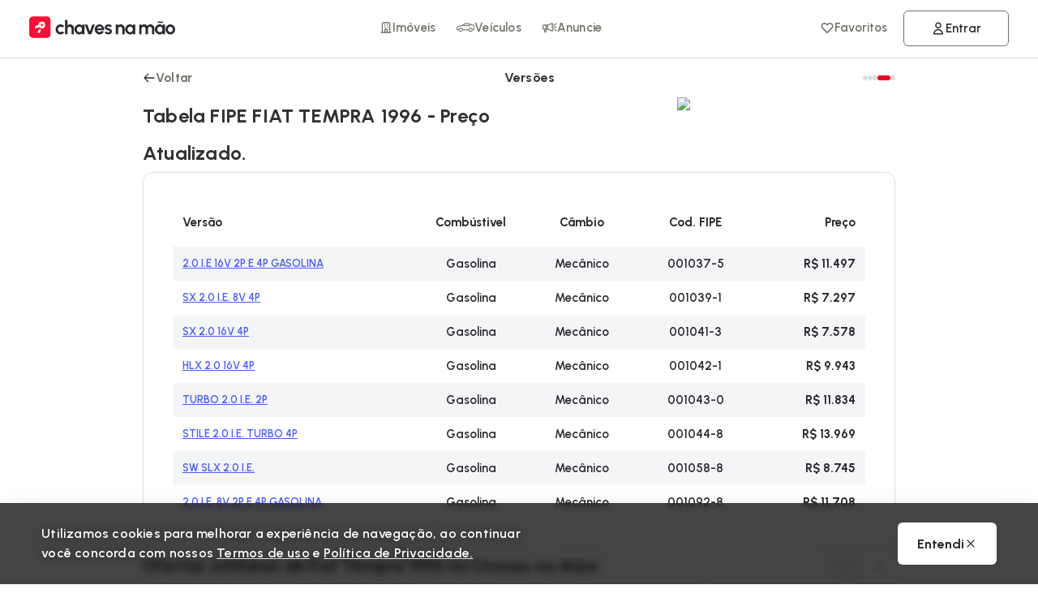

--- FILE ---
content_type: text/html; charset=utf-8
request_url: https://www.chavesnamao.com.br/tabela-fipe/fiat/tempra/1996/
body_size: 61079
content:
<!DOCTYPE html><html lang="pt-BR"><head><meta charSet="utf-8"/><meta name="viewport" content="width=device-width, initial-scale=1, maximum-scale=5"/><meta name="viewport" content="width=device-width, initial-scale=1"/><style data-precedence="next" data-href="https://cdn.chavesnamao.com.br/portal/build/b05c6bfe8010f8d74242aedb033ea999b4e31132/_next/static/css/b0c029ae087f2eac.css https://cdn.chavesnamao.com.br/portal/build/b05c6bfe8010f8d74242aedb033ea999b4e31132/_next/static/css/8189d06bc4cb5843.css https://cdn.chavesnamao.com.br/portal/build/b05c6bfe8010f8d74242aedb033ea999b4e31132/_next/static/css/06d20c3a4348d407.css https://cdn.chavesnamao.com.br/portal/build/b05c6bfe8010f8d74242aedb033ea999b4e31132/_next/static/css/97afd25a4ffb0f48.css https://cdn.chavesnamao.com.br/portal/build/b05c6bfe8010f8d74242aedb033ea999b4e31132/_next/static/css/40b45e4031549a6f.css https://cdn.chavesnamao.com.br/portal/build/b05c6bfe8010f8d74242aedb033ea999b4e31132/_next/static/css/824cab7c9363d9db.css">.link_LinkStyled__Ya8Bs{font-size:var(--font-size-body1);color:var(--color-default);min-height:42px;padding:0 24px;display:flex;font-weight:var(--font-weight-semiBold);align-content:center;align-items:center;cursor:pointer;pointer-events:all;overflow:hidden;transition:background .4s;position:relative;min-width:"max-content";gap:6px;letter-spacing:.2px}.link_LinkStyled__Ya8Bs.link_primary__4TZNh{color:var(--color-primary)}.link_LinkStyled__Ya8Bs>*{pointer-events:none}.link_LinkStyled__Ya8Bs:after{content:"";position:absolute;inset:0;background:radial-gradient(circle,rgba(32,51,201,.06) 10%,transparent 10.01%);transform:scale(0);opacity:0;pointer-events:none;border-radius:inherit}.link_LinkStyled__Ya8Bs:active:after{transform:scale(10);opacity:1;transition:transform .6s cubic-bezier(.4,0,.2,1),opacity .6s cubic-bezier(.4,0,.2,1)}.link_LinkStyled__Ya8Bs span.link_ripple__eVZ3_{position:absolute;border-radius:50%;transform:scale(0);animation:link_ripple__eVZ3_ .6s linear;background-color:rgba(32,51,201,.06)}@keyframes link_ripple__eVZ3_{to{transform:scale(4);opacity:0}}.link_LinkStyled__Ya8Bs.link_margin-top__CKSNb{margin-top:12px}.link_LinkStyled__Ya8Bs:hover{color:var(--color-default)}.link_LinkStyled__Ya8Bs:hover .link_icon__qqfeE path{fill:var(--color-default)}.link_LinkStyled__Ya8Bs.link_active__V362_{color:var(--color-default)}.link_LinkStyled__Ya8Bs.link_active__V362_ svg path{fill:var(--color-default)}.link_LinkStyled__Ya8Bs.link_alert__Q_Xza{height:38px;padding:0 12px;border-radius:6px;color:#dc0101;font-weight:var(--font-weight-extraBold);background:rgba(255,0,0,.0705882353)}.link_LinkStyled__Ya8Bs.link_alert__Q_Xza:hover{color:#dc0101}.link_LinkStyled__Ya8Bs.link_alert__Q_Xza:hover svg path{fill:#dc0101}.link_LinkStyled__Ya8Bs.link_decoration__XPrM_{text-decoration:underline;color:var(--color-default)}.link_LinkStyled__Ya8Bs.link_decoration__XPrM_ svg{margin:0 12px}.link_LinkStyled__Ya8Bs.link_black__k_YJ3{color:#272b41;border-radius:4px}.link_LinkStyled__Ya8Bs.link_black__k_YJ3 svg{margin-right:6px}.link_LinkStyled__Ya8Bs.link_black__k_YJ3 svg path,.link_LinkStyled__Ya8Bs.link_black__k_YJ3:hover svg path{fill:#272b41}.link_LinkStyled__Ya8Bs.link_terciary__XdT_1{background:#fff;border:1px solid var(--color-default);color:var(--color-default);font-weight:600}.link_LinkStyled__Ya8Bs.link_terciary__XdT_1:hover{background:#fff;color:solid 1px var(--color-default)}.link_LinkStyled__Ya8Bs.link_terciary__XdT_1.link_active__V362_{border:1px solid var(--color-default);background:var(--color-default);color:#fff}.link_LinkStyled__Ya8Bs.link_terciary__XdT_1 svg path{fill:var(--color-default)}.link_LinkStyled__Ya8Bs.link_default__Vso3n{padding:0;margin:0;height:inherit;width:inherit;color:var(--color-link);min-height:auto}.link_LinkStyled__Ya8Bs.link_default__Vso3n:hover{text-decoration:underline}.link_LinkStyled__Ya8Bs.link_default__Vso3n b,.link_LinkStyled__Ya8Bs.link_default__Vso3n span,.link_LinkStyled__Ya8Bs.link_default__Vso3n>p{color:var(--color-link)}.link_LinkStyled__Ya8Bs.link_button__incBL{display:flex;width:auto;align-items:center;align-content:center;justify-content:center;padding:0 24px;border-radius:6px;text-align:center;min-height:56px;width:"max-content";gap:12px;font-weight:var(--font-weight-bold);text-decoration:none}.link_LinkStyled__Ya8Bs.link_button__incBL.link_primary__4TZNh{background:var(--color-primary);border:2px solid var(--color-primary);color:#fff;width:"max-content"}.link_LinkStyled__Ya8Bs.link_button__incBL.link_primary__4TZNh svg path{fill:#fff}.link_LinkStyled__Ya8Bs.link_button__incBL.link_primary__4TZNh .link_ripple__eVZ3_{background:hsla(0,0%,100%,.06)}.link_LinkStyled__Ya8Bs.link_button__incBL.link_secondary__19FR9{background:none;border:2px solid var(--color-default);color:var(--color-default)}.link_LinkStyled__Ya8Bs.link_button__incBL.link_secondary__19FR9 svg path{fill:var(--color-default)}.link_LinkStyled__Ya8Bs.link_button__incBL.link_terciary__XdT_1{background:var(--color-default) 9;border:1px solid rgba(0,0,0,0);color:var(--color-default)}.link_LinkStyled__Ya8Bs.link_button__incBL.link_terciary__XdT_1 svg{color:var(--color-default) 80}.link_LinkStyled__Ya8Bs.link_button__incBL.link_dead__x4Zjr{color:#717169;background:#ddd;cursor:not-allowed}.link_LinkStyled__Ya8Bs.link_button__incBL.link_error__zWfsC{background:#dc0101;width:100%;color:#fff}.link_LinkStyled__Ya8Bs.link_button__incBL.link_error__zWfsC.link_secondary__19FR9{background:#fff;width:100%;color:#dc0101;border:1px solid #dc0101}.link_LinkStyled__Ya8Bs.link_button__incBL.link_success___Dtu4{background:linear-gradient(359deg,#00bc00,#22cf22);color:#fff}.link_LinkStyled__Ya8Bs.link_button__incBL.link_featured__dWVF6{background:var(--color-primary);color:#fff;border:1px solid var(--color-primary);gap:12px}.link_LinkStyled__Ya8Bs.link_button__incBL.link_featured__dWVF6 svg path{fill:#fff}@media(max-width:1024px){.link_LinkStyled__Ya8Bs:hover .link_icon__qqfeE path{fill:var(--color-primary)}}span.link_pLoader__68mKb{min-width:24px;min-height:24px;display:flex;justify-content:center}span.link_pLoader__68mKb.link_dots__dl8gX>span{width:21px;height:18px;border:none;top:0}span.link_pLoader__68mKb span{position:relative;height:14px;width:14px;top:2px;box-sizing:content-box;border:3px solid var(--color-primary);border-left:3px solid #ddd;right:inherit;margin:0}.link_overlayLoader__DV35v{position:absolute}.link_rawLink__Tabnf{position:relative}.link_rawLink__Tabnf span.link_pLoader__68mKb{position:absolute;width:100%;border-radius:6px;height:100%;display:flex;align-items:center;justify-content:center;z-index:999;background:hsla(0,0%,100%,.8352941176)}.navigation_navStyles__4xrGV{bottom:0;width:100%;overflow:hidden;z-index:99;margin:0;box-shadow:0 6px 12px rgba(0,0,0,.1450980392);align-items:space-evenly;border-top:1px solid #ddd;min-height:58px;background:#fff;position:fixed;transition:transform .2s ease-in;padding:0 24px;max-width:100vw;display:flex;flex-flow:column;will-change:transform;contain:layout style paint}.navigation_navStyles__4xrGV.navigation_ios__N6rT2{padding-bottom:34px}@supports(-webkit-touch-callout:none){.navigation_navStyles__4xrGV{min-height:58px}}.navigation_navStyles__4xrGV.scroll-down{transform:translateY(68px)}.navigation_navStyles__4xrGV.scroll-up{transform:translateY(0)}.navigation_navStyles__4xrGV ul{display:flex;flex-flow:row;justify-content:space-evenly;height:62px;overflow:hidden;order:2}.navigation_navStyles__4xrGV ul li{display:flex;flex-flow:column;height:100%;width:25%;overflow:hidden;justify-content:center;align-items:center}.navigation_navStyles__4xrGV ul li a,.navigation_navStyles__4xrGV ul li button,.navigation_navStyles__4xrGV ul li>span{justify-content:center;align-items:center;text-decoration:none;height:100%;width:100%;min-width:48px;overflow:visible;position:relative;gap:3px;display:flex;flex-flow:column;color:var(--color-default);pointer-events:all;justify-content:space-between;padding:9px 0;border-bottom:3px solid rgba(0,0,0,0)}.navigation_navStyles__4xrGV ul li a>*,.navigation_navStyles__4xrGV ul li button>*,.navigation_navStyles__4xrGV ul li>span>*{pointer-events:none}.navigation_navStyles__4xrGV ul li a>span.navigation_ripple__95LVS,.navigation_navStyles__4xrGV ul li button>span.navigation_ripple__95LVS,.navigation_navStyles__4xrGV ul li>span>span.navigation_ripple__95LVS{background-color:rgba(255,13,54,.1098039216)}.navigation_navStyles__4xrGV ul li a b,.navigation_navStyles__4xrGV ul li button b,.navigation_navStyles__4xrGV ul li>span b{font-size:var(--font-size-label);font-weight:600;opacity:.7}.navigation_navStyles__4xrGV ul li a svg,.navigation_navStyles__4xrGV ul li button svg,.navigation_navStyles__4xrGV ul li>span svg{min-height:24px;max-width:48px;min-width:21px;opacity:.7;transform:translateZ(0)}.navigation_navStyles__4xrGV ul li a svg.navigation_car___oeJs,.navigation_navStyles__4xrGV ul li button svg.navigation_car___oeJs,.navigation_navStyles__4xrGV ul li>span svg.navigation_car___oeJs{max-width:32px}.navigation_navStyles__4xrGV ul li a.navigation_active__3CHIa b,.navigation_navStyles__4xrGV ul li button.navigation_active__3CHIa b,.navigation_navStyles__4xrGV ul li>span.navigation_active__3CHIa b{color:var(--color-default);font-weight:700;opacity:1}.navigation_navStyles__4xrGV ul li a.navigation_active__3CHIa svg,.navigation_navStyles__4xrGV ul li button.navigation_active__3CHIa svg,.navigation_navStyles__4xrGV ul li>span.navigation_active__3CHIa svg{opacity:1}.navigation_navStyles__4xrGV ul li a.navigation_active__3CHIa svg path,.navigation_navStyles__4xrGV ul li button.navigation_active__3CHIa svg path,.navigation_navStyles__4xrGV ul li>span.navigation_active__3CHIa svg path{fill:var(--color-primary)}:root{--border-radius-6:6px;--border-radius-9:9px;--border-radius-12:12px;--border-radius-60:60px;--border-width-1:1px;--border-width-2:2px;--border-width-3:3px;--border-style-solid:solid;--border-style-dashed:dashed;--color-txt-primary:#323131;--color-txt-secondary:#5E5C5D;--color-txt-invert:#FFFFFF;--color-txt-brand-primary:#EB0027;--color-txt-success:#00A63E;--color-txt-warning:#D08700;--color-txt-error:#CA3500;--color-txt-info:#155DFC;--color-txt-launches:#872BFF;--color-txt-placeholder:#8A8686;--color-ic-primary:#323131;--color-ic-secondary:#5E5C5D;--color-ic-invert:#FFFFFF;--color-ic-brand-primary:#EB0027;--color-ic-success:#00A63E;--color-ic-warning:#D08700;--color-ic-error:#CA3500;--color-ic-info:#155DFC;--color-ic-launches:#872BFF;--color-ic-placeholder:#8A8686;--color-bg-primary:#FFFFFF;--color-bg-tertiary:#D1D0D0;--color-bg-secondary:#F6F5F5;--color-bg-brand-primary:#EB0027;--color-bg-brand-primary-light:#FFF0F2;--color-bg-brand-secondary:#323131;--color-bg-success:#00A63E;--color-bg-success-light:#F0FDF4;--color-bg-warning:#D08700;--color-bg-warning-light:#FEFCE8;--color-bg-error:#CA3500;--color-bg-error-light:#FFF7ED;--color-bg-info:#155DFC;--color-bg-info-light:#EFF6FF;--color-bg-launches:#872BFF;--color-bg-launches-light:#F5F2FF;--color-bg-disabled:#E7E6E6;--color-bg-outline:#D1D0D0;--color-bg-whatsapp:#3ABE4D;--color-bg-facebook:#1877F2;--color-bg-twitter:#000000;--color-brd-primary:#D1D0D0;--color-brd-secondary:#5E5C5D;--color-brd-brand-primary:#EB0027;--color-brd-brand-secondary:#323131;--color-brd-success:#00A63E;--color-brd-warning:#D08700;--color-brd-error:#CA3500;--color-brd-info:#155DFC;--color-brd-launches:#872BFF;--font-weight-medium:500;--font-weight-black:900;--font-size-4xl:38px;--font-size-3xl:28px;--font-size-2xl:24px;--font-size-xl:21px;--font-size-lg:18px;--font-size-md:16px;--font-size-sm:15px;--font-size-xs:13px;--font-line-height-4xl:46px;--font-line-height-3xl:36px;--font-line-height-2xl:32px;--font-line-height-xl:30px;--font-line-height-lg:26px;--font-line-height-md:24px;--font-line-height-sm:22px;--font-line-height-xs:20px;--font-letter-spacing-02:0.2px;--opacity-0:0%;--opacity-5:5%;--opacity-10:10%;--opacity-15:15%;--opacity-20:20%;--opacity-25:25%;--opacity-30:30%;--opacity-35:35%;--opacity-40:40%;--opacity-45:45%;--opacity-50:50%;--opacity-55:55%;--opacity-60:60%;--opacity-65:65%;--opacity-70:70%;--opacity-75:75%;--opacity-80:80%;--opacity-85:85%;--opacity-90:90%;--opacity-95:95%;--opacity-100:100%;--shadow-sm:0 0 0 1px rgba(0,0,0,0),0 2px 4px 1px rgba(0,0,0,0.12);--shadow-md:0 0 0 1px rgba(0,0,0,0),0 3px 6px 1px rgba(0,0,0,0.18);--shadow-lg:0 0 0 1px rgba(0,0,0,0),0 6px 12px 0 rgba(0,0,0,0.18);--shadow-xl:0 0 0 1px rgba(0,0,0,0),0 9px 18px 0 rgba(0,0,0,0.18);--shadow-1xl:0 0 0 1px rgba(0,0,0,0),0 12px 36px 0 rgba(0,0,0,0.12);--shadow-top:0 0 0 1px rgba(0,0,0,0),0 -2px 4px 1px rgba(0,0,0,0.06);--space-0:0px;--space-3:3px;--space-6:6px;--space-9:9px;--space-12:12px;--space-15:15px;--space-18:18px;--space-21:21px;--space-24:24px;--space-30:30px;--space-36:36px;--space-48:48px;--space-60:60px;--space-72:72px}body,html{margin:0;text-rendering:optimizeLegibility;-webkit-font-smoothing:antialiased}body,pre[class*=language-] code{display:block;position:relative}body,body.notAmp{pointer-events:all!important}*,body{box-sizing:border-box}p.heading3,p.heading4{font-weight:var(--font-weight-bold)}.group:after,.section{clear:both}.portal,.portal .overlay{height:100%;position:fixed}.slide-left,.slide-right{animation:slideToZero .2s ease-in forwards}.ellipses,.overflow-hidden{overflow:hidden}:root{--font-weight-heavy:900;--font-weight-extraBold:800;--font-weight-bold:700;--font-weight-semiBold:600;--font-weight-normal:500;--font-weight-light:400;--spacing-1:6px;--spacing-2:9px;--spacing-3:12px;--spacing-4:18px;--spacing-5:24px;--spacing-6:36px;--spacing-7:48px;--spacing-8:60px;--spacing-9:72px;--color-system-success:#10a100;--color-system-error:#ff0000;--color-system-warning:#cd7b2e;--color-system-info:#475cff;--color-primary:#eb0027;--color-white:#fff;--color-surface:#f4f5f7;--color-default:#2a2a2f;--color-secondary:#717169;--color-terciary:#475cff;--color-lightGray:#f4f5f7;--color-lightPurple:#7434fb;--color-background:#f4f5f7;--color-text:#2a2a2f;--color-selection:#475cff;--color-link:#475cff;--color-whatsapp:#25d366;--color-facebook:#4267b2;--color-twitter:black;--color-status-active:#11ae00;--color-status-success:#11ae00;--color-status-featured:#852fdb;--color-status-improvements:#cb8c30;--color-status-warning:#b77c00;--color-status-disabled:#272b4150;--color-status-error:#ff0000;--color-status-blocked:#ff0000;--color-status-new:#475cff;--color-status-answered:#11ae00;--color-status-seen:#b77c00;--color-status-archieved:#272b41;--color-status-suspended:#376de1;--color-status-canceled:#ff0000;--color-leads-new:#ff4700;--color-leads-pending:#475cff;--color-leads-answered:#11ae00;--color-leads-seen:#ff4700;--color-leads-archived:#717169;--font-size-heading1:28px;--font-size-heading2:21px;--font-size-heading3:18px;--font-size-heading4:16px;--font-size-body1:16px;--font-size-body2:15px;--font-size-label:13px}pre[class*=language-] code:before{content:"";position:absolute;top:0;left:0;width:100%;height:100%}html{display:block;background:0 0;font-style:normal}ul{list-style:none;padding:0;margin:0;color:var(--color-default)}body{width:100%;bottom:auto;right:auto;overflow-y:auto;overflow-x:hidden;overscroll-behavior-y:contain;-webkit-overflow-scrolling:touch;background:#fff;scrollbar-gutter:stable;min-height:100vh;min-height:-webkit-fill-available}@supports(-webkit-touch-callout:none){body{touch-action:manipulation}}img{color:hsla(0,0%,100%,0);object-fit:contain}button,input{font-family:inherit}input:-internal-autofill-selected{color:#ff385c}#credential_picker_iframe{z-index:9999999!important}input:-webkit-autofill,input:-webkit-autofill:focus textarea:-webkit-autofill,input:-webkit-autofill:hover,select:-webkit-autofill,select:-webkit-autofill:focus,select:-webkit-autofill:hover,textarea:-webkit-autofill:hover textarea:-webkit-autofill:focus{-webkit-box-shadow:inset 0 0 0 1000px hsla(0,0%,100%,0);font-family:Urbanist,sans-serif}.divide-top-default{margin-top:24px;display:flex;flex-flow:row wrap;width:100%}button,input,label{-webkit-tap-highlight-color:hsla(0,0%,100%,0)}.flex,.portal,.section,.w100{width:100%}span.ripple{position:absolute;border-radius:50%;transform:scale(0);animation:ripple .6s linear;background-color:rgba(255,13,54,.0862745098);z-index:9999}@keyframes ripple{to{transform:scale(4);opacity:0}}p.heading3{font-size:var(--font-size-heading3)}p.heading4{font-size:var(--font-size-heading4)}.section{padding:0;margin:0}.col{display:block;float:left;margin:0}.app-wrap,.column,.flex,.portal,.row,.wrap{display:flex}.col:first-of-type{margin-left:0}.group:after,.group:before{content:"";display:table}.group{zoom:1}.portal{top:0;left:0;z-index:999}.portal>div:first-child{border-top:3px solid hsla(0,0%,100%,0)}.paymentPortal{display:flex;justify-content:center;align-items:center}.portal .overlay{width:100%;pointer-events:all;background:#2a2a2f;opacity:.7;z-index:0}.portal .content{z-index:9}.column{flex-flow:column}.row{flex-flow:row;align-items:center}.space-between{justify-content:space-between}.t-center{text-align:center}.j-center{justify-content:center}.j-end{justify-content:flex-end}.j-start{justify-content:flex-start}.v-start{align-items:flex-start}.v-end{align-items:flex-end}.align-center{align-items:center}.wrap{flex-flow:row wrap}.centering{align-items:center;justify-content:center}.spacing-05{gap:3px}.spacing{gap:6px}.capitalize{text-transform:capitalize}.spacing-1x{gap:12px}.spacing-2x{gap:24px}.spacing-3x{gap:36px}.spacing-4x{gap:48px}.spacing-h-3x{gap:0 36px}.pd{padding:6px}.pd-1x{padding:12px}.pd-2x{padding:24px}.pd-3x{padding:36px}.pd-4x{padding:48px}@media(min-width:1025px){:root{--font-size-heading1:38px;--font-size-heading2:24px;--font-size-heading3:21px;--font-size-heading4:18px;--font-size-body1:16px;--font-size-body2:15px;--font-size-label:13px}::-webkit-scrollbar,::-webkit-scrollbar-track{background-color:#fff}::-webkit-scrollbar{width:10px}::-webkit-scrollbar-thumb{border-radius:60px;background-color:#ddd}main{position:relative;margin:auto;min-height:50vh}footer{position:absolute;bottom:0}}.app-wrap{flex-direction:column;align-items:center;height:100vh;width:100%}.page,.page-wrap{display:flex;height:100%;width:100%}.page-wrap{position:absolute;flex-flow:row wrap}.page,.relative{position:relative}.page{align-items:center;justify-content:center;padding-top:30px}header .menu{width:52px}.absolute{position:absolute}.anim-display{opacity:1}.pswp__img--placeholder{background-color:unset!important}@media(max-width:1024px){main{padding-bottom:72px}::-webkit-scrollbar{display:none}.pswp__zoom-wrap>img{object-fit:cover}}.slide-right{transform:translateX(100%)}.slide-left{transform:translateX(-100%)}.slide-up{animation:slideModal-UP .2s ease-in forwards;transform:translateY(100%)}.pswp__zoom-wrap>img{object-fit:contain}@keyframes slideRight{to{transform:translateX(0)}}input:-webkit-autofill{-webkit-box-shadow:inset 0 0 0 30px #fff!important}@keyframes slideModal{0%{transform:translateX(100%)}to{transform:translateX(0)}}@keyframes slideModal-UP{0%{transform:translateY(100%)}to{transform:translateY(0)}}.ellipses{white-space:nowrap;text-overflow:ellipsis;width:100%;display:block;max-width:100%}.overflow-visible{overflow:visible}.template{display:flex;flex-flow:column;width:100%;max-width:1280px;margin:auto;padding:0 24px}.navigatorSkel{flex-flow:row;left:0;width:100%;overflow:hidden;z-index:999;margin:0;box-shadow:0 6px 12px rgba(0,0,0,.1450980392);align-items:center;border-top:1px solid #eaeaea;min-height:58px;bottom:0;background:#fff;position:fixed;display:flex;justify-content:space-evenly}.navigatorSkel>span{width:48px;flex-flow:column;display:flex;justify-content:center;align-items:center;gap:6px;height:auto}.navigatorSkel>span p,.navigatorSkel>span small{background:#ddd;margin:0}.navigatorSkel>span small{height:21px;width:21px;border-radius:100px;opacity:.6}.navigatorSkel>span p{height:10px;width:40px;border-radius:2px}.navigatorSkel>span:nth-child(odd){opacity:.6}.navigatorSkel>span:nth-child(odd) p{width:30px}a{-webkit-tap-highlight-color:rgba(0,0,0,0)!important}b{font-weight:var(--font-weight-bold)}@font-face{font-family:Urbanist;font-style:normal;font-weight:100 900;font-display:swap;src:url(https://cdn.chavesnamao.com.br/portal/build/b05c6bfe8010f8d74242aedb033ea999b4e31132/_next/static/media/680d078f20ab2e33-s.woff2) format("woff2");unicode-range:u+0100-02ba,u+02bd-02c5,u+02c7-02cc,u+02ce-02d7,u+02dd-02ff,u+0304,u+0308,u+0329,u+1d00-1dbf,u+1e00-1e9f,u+1ef2-1eff,u+2020,u+20a0-20ab,u+20ad-20c0,u+2113,u+2c60-2c7f,u+a720-a7ff}@font-face{font-family:Urbanist;font-style:normal;font-weight:100 900;font-display:swap;src:url(https://cdn.chavesnamao.com.br/portal/build/b05c6bfe8010f8d74242aedb033ea999b4e31132/_next/static/media/a22b1dc24103c00d-s.woff2) format("woff2");unicode-range:u+00??,u+0131,u+0152-0153,u+02bb-02bc,u+02c6,u+02da,u+02dc,u+0304,u+0308,u+0329,u+2000-206f,u+20ac,u+2122,u+2191,u+2193,u+2212,u+2215,u+feff,u+fffd}@font-face{font-family:Urbanist Fallback;src:local("Arial");ascent-override:95.93%;descent-override:25.24%;line-gap-override:0.00%;size-adjust:99.04%}.__className_ac3347{font-family:Urbanist,Urbanist Fallback;font-style:normal}.desktop_desktopItems__7QxhI{gap:12px;position:relative;width:100%}.desktop_desktopItems__7QxhI>a{text-decoration:none;justify-content:center;position:relative}.desktop_desktopItems__7QxhI a{color:var(--color-default);font-weight:var(--font-weight-semiBold);font-size:var(--font-size-body2);text-decoration:none}.desktop_desktopItems__7QxhI>span{display:flex;flex-flow:row;height:46px;align-items:flex-start}.desktop_desktopItems__7QxhI>span>span a{width:115px;height:42px;padding:0 12px;text-decoration:none;position:relative;color:var(--color-secondary);font-size:var(--font-size-body2)}.desktop_desktopItems__7QxhI>span>span a.desktop_more__3492O{display:flex;border-radius:6px;align-items:center;justify-content:flex-start;gap:6px;padding:0;color:var(--color-secondary)}.desktop_desktopUsrItems__HDok3{justify-content:flex-end}.desktop_desktopUsrItems__HDok3 .desktop_loginBtn__AZQB_{width:115px;height:42px;background:var(--color-default);border:none;color:#fff;border-radius:60px;text-decoration:none}.desktop_desktopUsrItems__HDok3 .desktop_loginBtn__AZQB_ svg path{fill:#fff}.desktop_desktopUsrItems__HDok3 .desktop_loginBtn__AZQB_:hover{border:none;color:#fff}.desktop_desktopUsrItems__HDok3 .desktop_loginBtn__AZQB_:hover svg path{fill:#fff}.desktop_desktopNavItems__iHNgb{justify-content:space-between}.desktop_desktopNavItems__iHNgb .desktop_dropdownLinks__OCAQk{width:100%;gap:12px;justify-content:center}.desktop_desktopNavItems__iHNgb .desktop_dropdownLinks__OCAQk>span{position:relative;height:46px;display:flex;align-items:flex-start}.desktop_desktopNavItems__iHNgb .desktop_dropdownLinks__OCAQk>span:hover>div{display:flex}.desktop_desktopNavItems__iHNgb .desktop_dropdownLinks__OCAQk>span>div{display:none;position:absolute;top:46px;left:0;background:#fff;border-radius:12px;padding:24px 36px;border:1px solid #eaeaea;box-shadow:0 6px 18px -6px rgba(42,42,47,.0823529412);min-width:100%;align-items:flex-start;min-width:max-content}.desktop_desktopNavItems__iHNgb .desktop_dropdownLinks__OCAQk>span>div p.desktop_title__YxM2V{border-bottom:1px solid #ddd}.desktop_desktopNavItems__iHNgb .desktop_dropdownLinks__OCAQk>span>div p.desktop_title__YxM2V>a,.desktop_desktopNavItems__iHNgb .desktop_dropdownLinks__OCAQk>span>div p.desktop_title__YxM2V>b{margin:0;padding:0;font-weight:var(--font-weight-bold);font-size:var(--font-size-body1);color:var(--color-default);display:flex;align-items:center;gap:1px;height:32px}.desktop_desktopNavItems__iHNgb .desktop_dropdownLinks__OCAQk>span>div p.desktop_title__YxM2V>a>svg,.desktop_desktopNavItems__iHNgb .desktop_dropdownLinks__OCAQk>span>div p.desktop_title__YxM2V>b>svg{color:var(--color-secondary);max-height:20px}.desktop_desktopNavItems__iHNgb .desktop_dropdownLinks__OCAQk>span>div>div{min-width:150px;padding-right:24px}.desktop_desktopNavItems__iHNgb .desktop_dropdownLinks__OCAQk>span>div>div ul{display:flex;flex-flow:column;padding:0;list-style:none;width:100%}.desktop_desktopNavItems__iHNgb .desktop_dropdownLinks__OCAQk>span>div>div ul li{width:100%}.desktop_desktopNavItems__iHNgb .desktop_dropdownLinks__OCAQk>span>div>div ul li a{height:32px;padding:0;width:100%;display:flex;align-items:center;gap:12px}.desktop_desktopNavItems__iHNgb .desktop_dropdownLinks__OCAQk>span>div>div ul li a svg{display:none;opacity:0}.desktop_desktopNavItems__iHNgb .desktop_dropdownLinks__OCAQk>span>div>div ul li a:hover{color:var(--color-primary);-webkit-text-decoration-line:underline;text-decoration-line:underline;-webkit-text-decoration-skip:ink;text-decoration-skip-ink:auto;text-decoration-thickness:5%;text-underline-offset:20%;text-underline-position:from-font}.desktop_desktopNavItems__iHNgb .desktop_dropdownLinks__OCAQk>span>div>div ul li a:hover svg{opacity:1}.desktop_desktopNavItems__iHNgb .desktop_dropdownLinks__OCAQk>span>a{width:auto;font-size:var(--font-size-body2);color:var(--color-secondary);font-weight:var(--font-weight-semiBold);border-radius:6px;border:1px solid rgba(0,0,0,0)}.desktop_desktopNavItems__iHNgb .desktop_dropdownLinks__OCAQk>span>a:hover{color:var(--color-default);background:#f4f5f7;border:1px solid #eaeaea}.desktop_desktopNavItems__iHNgb .desktop_dropdownLinks__OCAQk>span>a.desktop_active__mMeYg{color:var(--color-primary);background:#fff;border:1px solid var(--color-primary)}.desktop_desktopNavItems__iHNgb .desktop_dropdownLinks__OCAQk>span>a.desktop_active__mMeYg .desktop_car__BitiJ{stroke:var(--color-primary)}.desktop_desktopNavItems__iHNgb .desktop_dropdownLinks__OCAQk>span>a.desktop_more__3492O{display:flex;border-radius:6px;align-items:center;justify-content:flex-start;gap:6px;padding:0;color:var(--color-secondary)}.desktop_desktopNavItems__iHNgb .desktop_dropdownLinks__OCAQk>span>a .desktop_car__BitiJ{height:auto;width:22px;stroke:var(--color-secondary);stroke-width:1px;opacity:.7}.desktop_header__G8yHT{width:100%;height:62px;position:relative;top:0;z-index:9;background:#fff;will-change:transform;margin:auto;align-items:center;flex-flow:row;display:flex;gap:12px;justify-content:space-between;padding:0;transition:transform .3s linear;border-bottom:1px solid #ddd}.desktop_header__G8yHT.scroll-down{transform:translateY(-72px)}.desktop_header__G8yHT.scroll-up{transform:translateY(0)}@media(max-width:1024px){.desktop_header__G8yHT{display:grid;height:58px;grid-template-columns:.75fr 2fr .75fr;grid-column-gap:0;column-gap:0;place-items:stretch;align-items:center;position:-webkit-sticky;position:sticky;top:-62px;z-index:999}.desktop_header__G8yHT button,.desktop_header__G8yHT>nav a{padding:0;justify-content:center;min-width:48px;height:48px;font-size:13px;color:#2a2a2f;font-weight:700;width:100%;text-decoration:none}.desktop_header__G8yHT>a:last-child{width:73px;text-decoration:none;font-size:var(--font-size-body2);color:var(--color-default);font-weight:var(--font-weight-bold)}}.desktop_header__G8yHT .desktop_spot2__LKj1N{padding-right:24px}@media(min-width:1025px){.desktop_header__G8yHT{height:72px;max-width:100%;gap:0;position:-webkit-sticky;position:sticky;top:0;z-index:999;background:#fff}}.desktop_header__G8yHT .desktop_desktopContainer__E9Jj3{display:grid;grid-template-columns:250px 1fr 320px;grid-column-gap:0;height:100%;margin:auto;grid-gap:24px;gap:24px;max-width:1440px;width:100%}.desktop_header__G8yHT .desktop_desktopContainer__E9Jj3 .desktop_homeLink__9D4Wn{color:var(--color-secondary);background:#f4f5f7;display:flex;align-items:center;justify-content:center;width:42px;height:38px;border-radius:6px;border:1px solid #ddd}@media(max-width:1024px){.desktop_header__G8yHT .desktop_desktopContainer__E9Jj3{display:flex}}@media(min-width:1024px)and (max-width:1480px){.desktop_header__G8yHT .desktop_desktopContainer__E9Jj3{padding:0 36px}}.style_skeleton__ORPgA{animation:style_pulse__o0Z9I 1.3s ease-in-out infinite}@keyframes style_pulse__o0Z9I{0%{opacity:.8}50%{opacity:.4}to{opacity:.8}}.link_LinkStyled__Ya8Bs{font-size:var(--font-size-body1);color:var(--color-default);min-height:42px;padding:0 24px;display:flex;font-weight:var(--font-weight-semiBold);align-content:center;align-items:center;cursor:pointer;pointer-events:all;overflow:hidden;transition:background .4s;position:relative;min-width:"max-content";gap:6px;letter-spacing:.2px}.link_LinkStyled__Ya8Bs.link_primary__4TZNh{color:var(--color-primary)}.link_LinkStyled__Ya8Bs>*{pointer-events:none}.link_LinkStyled__Ya8Bs:after{content:"";position:absolute;inset:0;background:radial-gradient(circle,rgba(32,51,201,.06) 10%,transparent 10.01%);transform:scale(0);opacity:0;pointer-events:none;border-radius:inherit}.link_LinkStyled__Ya8Bs:active:after{transform:scale(10);opacity:1;transition:transform .6s cubic-bezier(.4,0,.2,1),opacity .6s cubic-bezier(.4,0,.2,1)}.link_LinkStyled__Ya8Bs span.link_ripple__eVZ3_{position:absolute;border-radius:50%;transform:scale(0);animation:link_ripple__eVZ3_ .6s linear;background-color:rgba(32,51,201,.06)}@keyframes link_ripple__eVZ3_{to{transform:scale(4);opacity:0}}.link_LinkStyled__Ya8Bs.link_margin-top__CKSNb{margin-top:12px}.link_LinkStyled__Ya8Bs:hover{color:var(--color-default)}.link_LinkStyled__Ya8Bs:hover .link_icon__qqfeE path{fill:var(--color-default)}.link_LinkStyled__Ya8Bs.link_active__V362_{color:var(--color-default)}.link_LinkStyled__Ya8Bs.link_active__V362_ svg path{fill:var(--color-default)}.link_LinkStyled__Ya8Bs.link_alert__Q_Xza{height:38px;padding:0 12px;border-radius:6px;color:#dc0101;font-weight:var(--font-weight-extraBold);background:rgba(255,0,0,.0705882353)}.link_LinkStyled__Ya8Bs.link_alert__Q_Xza:hover{color:#dc0101}.link_LinkStyled__Ya8Bs.link_alert__Q_Xza:hover svg path{fill:#dc0101}.link_LinkStyled__Ya8Bs.link_decoration__XPrM_{text-decoration:underline;color:var(--color-default)}.link_LinkStyled__Ya8Bs.link_decoration__XPrM_ svg{margin:0 12px}.link_LinkStyled__Ya8Bs.link_black__k_YJ3{color:#272b41;border-radius:4px}.link_LinkStyled__Ya8Bs.link_black__k_YJ3 svg{margin-right:6px}.link_LinkStyled__Ya8Bs.link_black__k_YJ3 svg path,.link_LinkStyled__Ya8Bs.link_black__k_YJ3:hover svg path{fill:#272b41}.link_LinkStyled__Ya8Bs.link_terciary__XdT_1{background:#fff;border:1px solid var(--color-default);color:var(--color-default);font-weight:600}.link_LinkStyled__Ya8Bs.link_terciary__XdT_1:hover{background:#fff;color:solid 1px var(--color-default)}.link_LinkStyled__Ya8Bs.link_terciary__XdT_1.link_active__V362_{border:1px solid var(--color-default);background:var(--color-default);color:#fff}.link_LinkStyled__Ya8Bs.link_terciary__XdT_1 svg path{fill:var(--color-default)}.link_LinkStyled__Ya8Bs.link_default__Vso3n{padding:0;margin:0;height:inherit;width:inherit;color:var(--color-link);min-height:auto}.link_LinkStyled__Ya8Bs.link_default__Vso3n:hover{text-decoration:underline}.link_LinkStyled__Ya8Bs.link_default__Vso3n b,.link_LinkStyled__Ya8Bs.link_default__Vso3n span,.link_LinkStyled__Ya8Bs.link_default__Vso3n>p{color:var(--color-link)}.link_LinkStyled__Ya8Bs.link_button__incBL{display:flex;width:auto;align-items:center;align-content:center;justify-content:center;padding:0 24px;border-radius:6px;text-align:center;min-height:56px;width:"max-content";gap:12px;font-weight:var(--font-weight-bold);text-decoration:none}.link_LinkStyled__Ya8Bs.link_button__incBL.link_primary__4TZNh{background:var(--color-primary);border:2px solid var(--color-primary);color:#fff;width:"max-content"}.link_LinkStyled__Ya8Bs.link_button__incBL.link_primary__4TZNh svg path{fill:#fff}.link_LinkStyled__Ya8Bs.link_button__incBL.link_primary__4TZNh .link_ripple__eVZ3_{background:hsla(0,0%,100%,.06)}.link_LinkStyled__Ya8Bs.link_button__incBL.link_secondary__19FR9{background:none;border:2px solid var(--color-default);color:var(--color-default)}.link_LinkStyled__Ya8Bs.link_button__incBL.link_secondary__19FR9 svg path{fill:var(--color-default)}.link_LinkStyled__Ya8Bs.link_button__incBL.link_terciary__XdT_1{background:var(--color-default) 9;border:1px solid rgba(0,0,0,0);color:var(--color-default)}.link_LinkStyled__Ya8Bs.link_button__incBL.link_terciary__XdT_1 svg{color:var(--color-default) 80}.link_LinkStyled__Ya8Bs.link_button__incBL.link_dead__x4Zjr{color:#717169;background:#ddd;cursor:not-allowed}.link_LinkStyled__Ya8Bs.link_button__incBL.link_error__zWfsC{background:#dc0101;width:100%;color:#fff}.link_LinkStyled__Ya8Bs.link_button__incBL.link_error__zWfsC.link_secondary__19FR9{background:#fff;width:100%;color:#dc0101;border:1px solid #dc0101}.link_LinkStyled__Ya8Bs.link_button__incBL.link_success___Dtu4{background:linear-gradient(359deg,#00bc00,#22cf22);color:#fff}.link_LinkStyled__Ya8Bs.link_button__incBL.link_featured__dWVF6{background:var(--color-primary);color:#fff;border:1px solid var(--color-primary);gap:12px}.link_LinkStyled__Ya8Bs.link_button__incBL.link_featured__dWVF6 svg path{fill:#fff}@media(max-width:1024px){.link_LinkStyled__Ya8Bs:hover .link_icon__qqfeE path{fill:var(--color-primary)}}span.link_pLoader__68mKb{min-width:24px;min-height:24px;display:flex;justify-content:center}span.link_pLoader__68mKb.link_dots__dl8gX>span{width:21px;height:18px;border:none;top:0}span.link_pLoader__68mKb span{position:relative;height:14px;width:14px;top:2px;box-sizing:content-box;border:3px solid var(--color-primary);border-left:3px solid #ddd;right:inherit;margin:0}.link_overlayLoader__DV35v{position:absolute}.link_rawLink__Tabnf{position:relative}.link_rawLink__Tabnf span.link_pLoader__68mKb{position:absolute;width:100%;border-radius:6px;height:100%;display:flex;align-items:center;justify-content:center;z-index:999;background:hsla(0,0%,100%,.8352941176)}.styles_loader__geB2G{font-size:2px;position:absolute;top:6px;right:12px;text-indent:-9999em;border:1.5em solid hsla(0,0%,100%,.8);border-left-color:hsla(0,0%,100%,.2);transform:translateZ(0);animation:styles_load8__lv8u5 1.1s linear infinite;background:none;width:23px;height:23px;border-radius:100%}.styles_loader__geB2G.primary{border:1.5em solid var(--color-primary);border-left:1.5em solid hsla(0,0%,100%,.2)}.styles_loader__geB2G.relative{position:relative;top:inherit;left:inherit}.styles_loader__geB2G:after{border-radius:50%;width:10em;height:10em}.styles_center___VS9K{position:absolute;top:48%;left:48%}@keyframes styles_load8__lv8u5{0%{transform:rotate(0deg)}to{transform:rotate(1turn)}}.styles_dots__32o_r{width:80px;aspect-ratio:1.154;--_g:no-repeat radial-gradient(farthest-side,#2a2a2f90 90%,#0000);background:var(--_g) 50% 0,var(--_g) 0 100%,var(--_g) 100% 100%;background-size:35% 40.39%;animation:styles_l16__cE4B7 1s infinite;border:none}@keyframes styles_l16__cE4B7{50%,to{background-position:100% 100%,50% 0,0 100%}}.style_LabelButton__sXl6w{cursor:pointer;position:relative;display:flex;align-items:center;align-content:center;justify-content:center;gap:6px;height:48px;padding:0 24px;border-radius:6px;overflow:hidden;font-size:var(--font-size-body1);font-weight:var(--font-weight-bold);pointer-events:all;transition:all .2s ease-in;color:var(--color-default);border:none;background:none;min-width:max-content;-webkit-tap-highlight-color:transghostparent}.style_LabelButton__sXl6w.style_rounded__Ad9c4{border-radius:9px;padding:0 28px;min-width:100%}.style_LabelButton__sXl6w.style_lg__n5RQJ{height:52px}.style_LabelButton__sXl6w>*{-webkit-user-select:none;-moz-user-select:none;user-select:none;pointer-events:none}.style_LabelButton__sXl6w .style_icon-next__pZ2dp{rotate:180deg}.style_LabelButton__sXl6w.style_filled__iyL_k{background:var(--color-default);border:1px solid var(--color-default);color:#fff;width:max-content;font-weight:600}.style_LabelButton__sXl6w.style_filled__iyL_k svg path{fill:#fff}.style_LabelButton__sXl6w.style_filled__iyL_k .style_ripple__U1RfM{background:hsla(0,0%,100%,.06)}.style_LabelButton__sXl6w.style_filled__iyL_k>span.style_loader__HioCC{background:var(--color-default)}.style_LabelButton__sXl6w.style_filled__iyL_k>span.style_loader__HioCC>span{border:1.5em solid #fff;border-left-color:rgba(0,0,0,0)}.style_LabelButton__sXl6w.style_filled__iyL_k.style_disabled__9rX_5,.style_LabelButton__sXl6w.style_filled__iyL_k:disabled{background:var(--color-default);border:1px solid var(--color-default);cursor:not-allowed;box-shadow:none;opacity:.7}.style_LabelButton__sXl6w.style_ghost__MfvDQ{background:var(--color-lightGray);border:1px solid #ddd;color:var(--color-default) 70;padding:0 24px;color:#717169;font-weight:600}.style_LabelButton__sXl6w.style_ghost__MfvDQ.style_outline__5a_VL{background:none;border:30 solid var(--color-default);color:var(--color-default) 50}.style_LabelButton__sXl6w.style_ghost__MfvDQ.style_outline__5a_VL svg path{fill:var(--color-default) 50}.style_LabelButton__sXl6w.style_ghost__MfvDQ>span.style_loader__HioCC{background:var(--color-lightGray)}.style_LabelButton__sXl6w.style_ghost__MfvDQ>span.style_loader__HioCC>span{border-left:1.5em solid var(--color-secondary);border:1.5em solid var(--color-secondary);border-left:1.5em solid rgba(42,42,47,.1450980392)}.style_LabelButton__sXl6w.style_outline__5a_VL{background:#fff;border:1px solid var(--color-default);color:var(--color-default)}.style_LabelButton__sXl6w.style_outline__5a_VL svg{color:var(--color-default)}.style_LabelButton__sXl6w.style_outline__5a_VL>span.style_loader__HioCC{background:#fff}.style_LabelButton__sXl6w.style_outline__5a_VL>span.style_loader__HioCC>span{border:1.5em solid;border-color:inherit;border-left:1.5em solid var(--color-secondary)}.style_LabelButton__sXl6w.style_outline__5a_VL.style_primary__Q5nqD{border:1px solid var(--color-primary);color:var(--color-primary);background:#fff}.style_LabelButton__sXl6w.style_outline__5a_VL.style_primary__Q5nqD svg path{fill:var(--color-primary)}.style_LabelButton__sXl6w.style_outline__5a_VL.style_primary__Q5nqD>span.style_loader__HioCC{background:#fff}.style_LabelButton__sXl6w.style_outline__5a_VL.style_primary__Q5nqD>span.style_loader__HioCC>span{border:1.5em solid var(--color-primary);border-left:1.5em solid #fff}.style_LabelButton__sXl6w.style_link__KFSn7{background:none;border:none;color:var(--color-default);padding:0;height:auto;min-height:32px;width:auto}.style_LabelButton__sXl6w.style_link__KFSn7 svg{color:var(--color-default)}.style_LabelButton__sXl6w.style_link__KFSn7.style_underline__Eg7oF,.style_LabelButton__sXl6w.style_link__KFSn7:hover{text-decoration:underline}.style_LabelButton__sXl6w.style_link__KFSn7.style_primary__Q5nqD{color:var(--color-primary)}.style_LabelButton__sXl6w.style_link__KFSn7.style_primary__Q5nqD svg path{max-height:18px;fill:var(--color-primary)}.style_LabelButton__sXl6w.style_primary__Q5nqD.style_filled__iyL_k{background:var(--color-primary);border:1px solid var(--color-primary)}.style_LabelButton__sXl6w.style_primary__Q5nqD>span.style_loader__HioCC{background:var(--color-primary)}.style_LabelButton__sXl6w.style_disabled__9rX_5,.style_LabelButton__sXl6w:disabled{background:#eaeaea;border:1px solid rgba(0,0,0,0);cursor:not-allowed;box-shadow:none;opacity:.7}.style_LabelButton__sXl6w.style_secondary__6AMPW{border:1px solid #ddd;color:var(--color-secondary)}.style_LabelButton__sXl6w.style_secondary__6AMPW svg{color:var(--color-secondary)}.style_LabelButton__sXl6w.style_secondary__6AMPW>span.style_loader__HioCC{background:var(--color-white)}.style_LabelButton__sXl6w.style_terciary__BxOi3{background:none;border:1px solid var(--color-default);color:var(--color-default)}.style_LabelButton__sXl6w.style_terciary__BxOi3 svg{color:var(--color-default)}.style_LabelButton__sXl6w.style_clear__74QZS{color:var(--color-system-error)}.style_LabelButton__sXl6w.style_clear__74QZS:disabled,.style_LabelButton__sXl6w.style_clear__74QZS:disabled svg{color:#777}.style_LabelButton__sXl6w.style_nobox___GqV1{padding:0;border:none}.style_LabelButton__sXl6w.style_featured__7Z5lm{background:var(--color-primary);border:1px solid var(--color-primary);color:#fff;font-weight:var(--font-weight-bold);box-shadow:0 3px 5px rgba(146,153,184,.02)}.style_LabelButton__sXl6w.style_featured__7Z5lm svg path{fill:#fff}.style_LabelButton__sXl6w.style_error__58wAF{background:none;border:1px solid var(--color-system-error);color:var(--color-system-error)}.style_LabelButton__sXl6w.style_error__58wAF svg{color:var(--color-system-error)}.style_LabelButton__sXl6w.style_noborder__4uFhD{border:none}.style_LabelButton__sXl6w>span.style_loader__HioCC{position:absolute;width:100%;height:100%;top:0;left:0;right:0;display:flex;justify-content:center;align-items:center;z-index:9}.style_LabelButton__sXl6w>span.style_loader__HioCC>span{border:1.5em solid #fff;border-left-color:rgba(42,42,47,.1450980392);position:relative;top:inherit;right:inherit}.style_LabelButton__sXl6w.style_sm__N6Dl7{height:48px;padding:0 12px;font-size:var(--font-size-body2)}.style_LabelButton__sXl6w .ripple{position:absolute;border-radius:50%;transform:scale(0);animation:style_ripple__U1RfM .6s linear;background-color:rgba(255,13,54,.1098039216)}@keyframes style_ripple__U1RfM{to{transform:scale(4);opacity:0}}.styles_typography__xG9rg{color:var(--color-txt-primary);margin:0;text-wrap:balance}.styles_text-display__QLmNz{font-size:var(--font-size-3xl);font-weight:var(--font-weight-extraBold);line-height:var(--font-line-height-3xl);letter-spacing:var(--font-letter-spacing-02)}.styles_text-title-lg__bH8v7{font-size:var(--font-size-xl);line-height:var(--font-line-height-xl)}.styles_text-title-lg__bH8v7,.styles_text-title-md__dAUvh{font-weight:var(--font-weight-bold);letter-spacing:var(--font-letter-spacing-02)}.styles_text-title-md__dAUvh{font-size:var(--font-size-lg);line-height:var(--font-line-height-lg)}.styles_text-title-sm__Lyk92{font-size:var(--font-size-md);font-weight:var(--font-weight-bold);line-height:var(--font-line-height-md);letter-spacing:var(--font-letter-spacing-02)}.styles_text-body-lg-medium__BhJsH{font-weight:var(--font-weight-medium)}.styles_text-body-lg-medium__BhJsH,.styles_text-body-lg-semibold__1Lvmj{font-size:var(--font-size-lg);line-height:var(--font-line-height-lg);letter-spacing:var(--font-letter-spacing-02)}.styles_text-body-lg-semibold__1Lvmj{font-weight:var(--font-weight-semiBold)}.styles_text-body-lg-bold__PcTI5{font-size:var(--font-size-lg);font-weight:var(--font-weight-bold);line-height:var(--font-line-height-lg);letter-spacing:var(--font-letter-spacing-02)}.styles_text-body-md-medium__NkqkJ{font-weight:var(--font-weight-medium)}.styles_text-body-md-medium__NkqkJ,.styles_text-body-md-semibold__Loyte{font-size:var(--font-size-md);line-height:var(--font-line-height-md);letter-spacing:var(--font-letter-spacing-02)}.styles_text-body-md-semibold__Loyte{font-weight:var(--font-weight-semiBold)}.styles_text-body-md-bold__CUQ_5{font-size:var(--font-size-md);font-weight:var(--font-weight-bold);line-height:var(--font-line-height-md);letter-spacing:var(--font-letter-spacing-02)}.styles_text-body-sm-medium__FWa10{font-weight:var(--font-weight-medium)}.styles_text-body-sm-medium__FWa10,.styles_text-body-sm-semibold__ubTMp{font-size:var(--font-size-sm);line-height:var(--font-line-height-sm);letter-spacing:var(--font-letter-spacing-02)}.styles_text-body-sm-semibold__ubTMp{font-weight:var(--font-weight-semiBold)}.styles_text-body-sm-bold__UP_UV{font-size:var(--font-size-sm);font-weight:var(--font-weight-bold);line-height:var(--font-line-height-sm);letter-spacing:var(--font-letter-spacing-02)}.styles_text-caption-medium__AHDxG{font-weight:var(--font-weight-medium)}.styles_text-caption-medium__AHDxG,.styles_text-caption-semibold__wIa0K{font-size:var(--font-size-xs);line-height:var(--font-line-height-xs);letter-spacing:var(--font-letter-spacing-02)}.styles_text-caption-semibold__wIa0K{font-weight:var(--font-weight-semiBold)}.styles_text-caption-bold__wHuZg{font-size:var(--font-size-xs);font-weight:var(--font-weight-bold);line-height:var(--font-line-height-xs);letter-spacing:var(--font-letter-spacing-02)}.styles_text-numeric-xl__srbHK{font-size:var(--font-size-3xl);line-height:var(--font-line-height-3xl)}.styles_text-numeric-lg__X0Bhm,.styles_text-numeric-xl__srbHK{font-weight:var(--font-weight-black);letter-spacing:var(--font-letter-spacing-02)}.styles_text-numeric-lg__X0Bhm{font-size:var(--font-size-xl);line-height:var(--font-line-height-xl)}.styles_text-numeric-md__hWo2H{font-size:var(--font-size-lg);line-height:var(--font-line-height-lg)}.styles_text-numeric-md__hWo2H,.styles_text-numeric-sm__s8Qr4{font-weight:var(--font-weight-black);letter-spacing:var(--font-letter-spacing-02)}.styles_text-numeric-sm__s8Qr4{font-size:var(--font-size-md);line-height:var(--font-line-height-md)}@media(min-width:1024px){.styles_text-display__QLmNz{font-size:var(--font-size-4xl);line-height:var(--font-line-height-4xl)}.styles_text-title-lg__bH8v7{font-size:var(--font-size-2xl);line-height:var(--font-line-height-2xl)}.styles_text-title-md__dAUvh{font-size:var(--font-size-xl);line-height:var(--font-line-height-xl)}.styles_text-title-sm__Lyk92{font-size:var(--font-size-lg);line-height:var(--font-line-height-lg)}.styles_text-numeric-xl__srbHK{font-size:var(--font-size-4xl);line-height:var(--font-line-height-4xl)}.styles_text-numeric-lg__X0Bhm{font-size:var(--font-size-2xl);line-height:var(--font-line-height-2xl)}}.style_portalContainer__q0yju.style_full___KNnW{position:fixed;top:0;left:0;width:100%;height:100%;z-index:999}.style_portalContainer__q0yju.style_full___KNnW article,.style_portalContainer__q0yju.style_full___KNnW>div:not(.style_overlay__b6UYk){display:flex;width:100%;border-radius:12px 0 0 0;background:#fff;z-index:9;align-items:flex-start;align-content:flex-start;justify-content:flex-start;height:100vh;overflow:auto;overflow-x:hidden;animation:style_slideModal-UP__svSmV .25s linear forwards;transform:translateY(100%)}@supports(-webkit-touch-callout:none){.style_portalContainer__q0yju.style_full___KNnW article,.style_portalContainer__q0yju.style_full___KNnW>div:not(.style_overlay__b6UYk){-webkit-overflow-scrolling:touch}}@media(min-width:1024){.style_portalContainer__q0yju.style_full___KNnW article,.style_portalContainer__q0yju.style_full___KNnW>div:not(.style_overlay__b6UYk){overflow:overlay;min-width:40%;max-width:1024px;animation:style_slideModal__UcDkM .25s linear forwards;transform:translateY(0) translateX(100%)}}.style_portalContainer__q0yju .style_overlay__b6UYk{background:#2a2a2f;position:absolute;top:0;width:100%;height:100%;left:0;opacity:.7;transition:all .2 ease-in}.style_portalContainer__q0yju .style_overlay__b6UYk.style_close__Of7ad{opacity:0}.styles_container__2qOj1{position:fixed;z-index:9999;top:0;left:0;min-width:100%;height:100%;display:flex;align-items:flex-end}.styles_container__2qOj1.styles_fullScreen__D4KxU{background:rgba(0,0,0,.4392156863);width:100%;position:fixed;top:0}@media(min-width:1025px){.styles_container__2qOj1.styles_fullScreen__D4KxU{right:0;width:100vw;z-index:91}}.styles_container__2qOj1 .styles_haveWeScrolled__zrc5f{position:relative;top:0;height:1px;width:100%}.styles_container__2qOj1 .styles_containTranslate__wzjdq{z-index:2}.styles_container__2qOj1 .styles_overlay__sErxS{position:fixed;top:0;left:0;height:100%;z-index:1;width:100%;background:var(--color-default);opacity:.8}.styles_container__2qOj1 .styles_blockDrag__CVCdk{background:#fff;z-index:9;width:100%;box-sizing:border-box;position:relative;display:block;height:-moz-fit-content;height:fit-content;max-height:100vh;overflow:hidden;will-change:transform;display:flex;flex-flow:column}.styles_container__2qOj1 .styles_blockDrag__CVCdk.styles_dragging__d4xdW{overflow:hidden}.styles_container__2qOj1 .styles_blockDrag__CVCdk.styles_dragging__d4xdW>*{pointer-events:none}.styles_container__2qOj1 .styles_blockDrag__CVCdk:before{content:"";position:absolute;width:60px;height:6px;background:#ddd;top:6px;border-radius:60px;left:calc(50% - 35px);pointer-events:none}.styles_container__2qOj1 .styles_blockDrag__CVCdk #styles_newScrollerRef__ggXFg>*{order:1}.styles_container__2qOj1 .styles_blockDrag__CVCdk #styles_newScrollerRef__ggXFg #styles_portal-scrollerHandler__sP5yW{order:0}.styles_popover__XQwLk{display:flex;flex-flow:column;position:absolute;top:52px}.styles_popover__XQwLk>div:first-child{background:#fff;flex-flow:column;display:flex;border:1px solid #ddd;border-radius:12px;box-shadow:0 3px 24px -15px rgba(42,42,47,.431372549);min-width:360px}.styles_transition__GHNdK{height:auto;will-change:transform;z-index:9;background:#fff;width:100%}.styles_transition__GHNdK.styles_center__wH7Hi{animation:styles_center-pop__hzZUI .4s forwards;transform:scale(0);border-radius:12px}.styles_transition__GHNdK.styles_center__wH7Hi.styles_close__2vtn2{animation:styles_center-pop-close__Crz9r .2s forwards}.styles_transition__GHNdK.styles_bottom__ryEcy{animation:styles_bottom-slide__C_3Bc .4s forwards;transform:translateY(100%);border-radius:6px 6px 0 0;padding-top:6px}.styles_transition__GHNdK.styles_bottom__ryEcy.styles_close__2vtn2{animation:styles_bottom-slide-close__3FGPv .2s forwards}.styles_ModalHead__qPZu7{width:100%;z-index:999;border-radius:12px;position:relative;display:flex;justify-content:space-between;height:48px}.styles_ModalHead__qPZu7 button{color:#2a2a2f;background:#fff;border-radius:60px;width:48px;height:48px;padding:0}.styles_ModalHead__qPZu7 button svg path{fill:#2a2a2f}.styles_HeaderContent__Mj_oP{justify-content:space-between;min-height:52px;width:100%;min-width:300px;align-items:center;display:grid;grid-template-columns:.75fr 2fr .75fr;position:-webkit-sticky;position:sticky;top:0;background:#fff;z-index:99;border-radius:12px 12px 0 0}.styles_HeaderContent__Mj_oP h1,.styles_HeaderContent__Mj_oP h2,.styles_HeaderContent__Mj_oP h3,.styles_HeaderContent__Mj_oP h5,.styles_HeaderContent__Mj_oP p{text-wrap:balance;width:95%;justify-content:center;display:flex;font-weight:var(--font-weight-semiBold);color:var(--color-secondary)}.styles_FooterContent__tnem5{position:fixed;bottom:0;left:0;padding:0 24px}.styles_ContainerContent__PEqxn{display:flex;height:100%;overflow:auto;flex-flow:column;position:relative;overflow-x:hidden;min-height:300px;min-width:300px}.styles_SlidePortal__VFF70{transform:translateZ(0);will-change:transform}.styles_SlidePortal__VFF70>div:not(.styles_overlay__sErxS){z-index:9999;background:#fff;max-height:100%;padding:0;transition:height .2s ease-in}@media(min-width:1025px){.styles_SlidePortal__VFF70>div:not(.styles_overlay__sErxS).styles_overflow-visible__1gXQR,.styles_SlidePortal__VFF70>div:not(.styles_overlay__sErxS).styles_overflow-visible__1gXQR>div{overflow:visible}}.styles_SlidePortal__VFF70>div.styles_max-height__pkQaD{max-height:600px}@media(max-width:1024px){.styles_SlidePortal__VFF70>div.styles_max-height__pkQaD{max-height:100dvh;min-width:100vw}.styles_SlidePortal__VFF70{align-items:flex-end;max-height:100dvh}.styles_SlidePortal__VFF70>div:not(.styles_overlay__sErxS){overflow-x:hidden;overflow-y:auto;max-width:100vw;overscroll-behavior-y:contain;-webkit-overflow-scrolling:touch}}@media(min-width:1025px){.styles_SlidePortal__VFF70{align-items:center;justify-content:center}.styles_SlidePortal__VFF70.styles_tabletSlidePortal__Zxzfg{align-items:flex-end}}@media(min-width:730px)and (max-width:1024px){.styles_SlidePortal__VFF70.styles_tabletSlidePortal__Zxzfg>div:not(.styles_overlay__sErxS){width:100%;border-radius:12px 12px 0 0}}.styles_SlidePortal__VFF70 .styles_center__wH7Hi{height:auto;animation:styles_center-pop__hzZUI .4s forwards;transform:scale(0);will-change:transform;border-radius:12px}.styles_SlidePortal__VFF70 .styles_center__wH7Hi.styles_close__2vtn2{animation:styles_center-pop-close__Crz9r .2s forwards}@media(min-width:1025px){.styles_SlidePortal__VFF70 .styles_center__wH7Hi{overflow-y:overlay;scroll-margin:10px}.styles_SlidePortal__VFF70 .styles_center__wH7Hi::-webkit-scrollbar-track{background-color:rgba(0,0,0,0)}.styles_SlidePortal__VFF70 .styles_center__wH7Hi::-webkit-scrollbar{width:10px;padding-right:6px;background-color:rgba(0,0,0,0)}.styles_SlidePortal__VFF70 .styles_center__wH7Hi::-webkit-scrollbar-thumb{border-radius:60px;background-color:#ddd}}.styles_SlidePortal__VFF70.styles_bottom__ryEcy{padding-top:3px;border-radius:0}.styles_SlidePortal__VFF70 .styles_bottom__ryEcy{height:auto;animation:styles_bottom-slide__C_3Bc .4s forwards;transform:translateY(100%);will-change:transform;width:100%}.styles_SlidePortal__VFF70 .styles_bottom__ryEcy.styles_close__2vtn2{animation:styles_bottom-slide-close__3FGPv .2s forwards}@media(max-height:1024px){.styles_SlidePortal__VFF70 .styles_bottom__ryEcy{border-radius:12px 12px 0 0}}.styles_SlidePortal__VFF70 .styles_full-h__kGkW8{height:100dvh;min-height:100dvh;align-items:center;display:flex;flex-flow:column;justify-content:center;border-radius:0}.styles_SlidePortal__VFF70 .styles_right__Cr_C8{background:#fff;margin:auto 0 auto auto;will-change:transform;overflow:hidden;overflow-y:auto;border-radius:12px 0 0 0;animation:styles_right-slide__N6zPd .2s forwards}.styles_SlidePortal__VFF70 .styles_right__Cr_C8.styles_close__2vtn2{animation:styles_right-slide-close__1PFgY .2s forwards}@media(max-width:1024px){.styles_SlidePortal__VFF70 .styles_right__Cr_C8{border-radius:0}}.styles_SlidePortal__VFF70 .styles_left__zPPZl{background:#fff;animation:styles_left-slide__1s5vN .4s forwards;transform:translateX(-100%);border-radius:0;margin:auto auto auto 0;will-change:transform;overflow-y:auto}@media(min-width:1025px){.styles_SlidePortal__VFF70 .styles_left__zPPZl{overflow-y:overlay;scroll-margin:10px}.styles_SlidePortal__VFF70 .styles_left__zPPZl::-webkit-scrollbar-track{background-color:#fff}.styles_SlidePortal__VFF70 .styles_left__zPPZl::-webkit-scrollbar{width:15px;background-color:#fff}.styles_SlidePortal__VFF70 .styles_left__zPPZl::-webkit-scrollbar-thumb{border-radius:60px;background-color:#fff}.styles_SlidePortal__VFF70 .styles_left__zPPZl:hover::-webkit-scrollbar-thumb{background-color:#ddd;border:3px solid #fff;-webkit-transition:all .2s ease-in;transition:all .2s ease-in}}.styles_SlidePortal__VFF70 .styles_left__zPPZl.styles_close__2vtn2{animation:styles_left-slide-close__HdMpD .2s forwards}@media(max-width:1024px){.styles_SlidePortal__VFF70 .styles_left__zPPZl{border-radius:0 0 0}}@keyframes styles_hide__g7bxy{0%{opacity:1}to{opacity:0}}@keyframes styles_bottom-slide__C_3Bc{0%{transform:translateY(100%)}to{transform:translateY(0)}}@keyframes styles_bottom-slide-close__3FGPv{0%{transform:translateY(0)}to{transform:translateY(100%)}}@keyframes styles_right-slide__N6zPd{0%{transform:translateX(100%)}to{transform:translateX(0)}}@keyframes styles_right-slide-close__1PFgY{0%{transform:translateX(0)}to{transform:translateX(100%)}}@keyframes styles_left-slide__1s5vN{0%{transform:translateX(-100%)}50%{transform:translateX(-2%)}to{transform:translateX(0)}}@keyframes styles_left-slide-close__HdMpD{0%{transform:translateX(0)}to{transform:translateX(-100%)}}@keyframes styles_center-pop__hzZUI{0%{transform:scale(0)}50%{transform:scale(1.1)}to{transform:scale(1)}}@keyframes styles_center-pop-close__Crz9r{0%{transform:scale(1)}50%{transform:scale(1.1)}to{transform:scale(0)}}.styles_SlidePortal__VFF70 .styles_borderRadius__XEl8a{border-radius:6px;overflow:hidden}.styles_SlidePortal__VFF70 .styles_borderRadius-1x__k6a0r{border-radius:12px;overflow:hidden}.styles_SlidePortal__VFF70 .styles_h-mdl__jk30R{width:100%}.styles_overlay__sErxS{background:#2a2a2f;position:fixed;top:0;width:100%;height:100%;left:0;opacity:.7;transition:all .1s linear,display allow-discrete .1s ease-out}@starting-style{.styles_overlay__sErxS{opacity:0}}.styles_closeOverlay__bCig0{opacity:0;transition:all .15s ease-in}.styles_max-height__pkQaD{max-height:600px}.modal_MenuContent__PJxY8{margin-bottom:auto;border-bottom:1px solid #e0e0e0;background-color:#fff;transform:translateY(-100%);opacity:0;z-index:999;display:flex;flex-direction:column;gap:24px;width:unset;min-width:320px;height:100%;margin-top:unset;margin-right:auto;padding:12px 0;opacity:1;transform:unset;transform:translateX(-100%);animation:modal_openSideMenu__S87U0 .3s ease-out forwards;width:100%;max-width:360px}.modal_MenuContent__PJxY8.modal_noLimit__6iu0C{height:auto}.modal_MenuContent__PJxY8>button{width:42px;height:42px;margin-left:12px}.modal_MenuContent__PJxY8>div{padding:0 24px}.modal_MenuContent__PJxY8>div .modal_logInButton__egEIK{display:flex;justify-content:center;width:100%;height:48px;border:1px solid var(--color-primary);border-radius:6px;color:var(--color-primary);font-weight:var(--font-weight-semiBold);text-decoration:none}.modal_MenuContent__PJxY8>ul{flex-direction:column;align-items:flex-start;flex-wrap:nowrap;row-gap:unset;margin-top:12px;padding:0 24px}.modal_MenuContent__PJxY8>ul li{width:100%;border-bottom:1px solid #eaeaea}.modal_MenuContent__PJxY8>ul li:hover a{color:var(--color-default)}.modal_MenuContent__PJxY8>ul li:hover a svg path{fill:var(--color-primary)}.modal_MenuContent__PJxY8>ul li a{padding:12px 6px;border-right:unset;justify-content:flex-start;height:48px;font-size:var(--font-size-body1);color:var(--color-secondary);font-weight:var(--font-weight-semiBold);text-decoration:none;white-space:nowrap;gap:12px;display:flex}.modal_MenuContent__PJxY8>ul li a img,.modal_MenuContent__PJxY8>ul li a svg{max-height:21px;min-width:42px}.modal_MenuContent__PJxY8>ul li a svg path{fill:var(--color-secondary)}.modal_MenuContent__PJxY8>ul li:last-child a{border:unset}@keyframes modal_openSideMenu__S87U0{0%{transform:translateX(-100%)}to{transform:translateX(0)}}@keyframes modal_openMenu__nF_5C{0%{opacity:0;transform:translateY(-100%)}50%{opacity:.2}to{opacity:1;transform:translateY(0)}}@media(min-width:1025px){.modal_MenuContent__PJxY8{min-width:420px}.modal_MenuContent__PJxY8>ul{padding:0 48px}}.modal_ModalMenu__5jS8w{z-index:9999;gap:24px;display:flex;flex-flow:column}.modal_ModalMenu__5jS8w .modal_heading__NZldj{display:flex;flex-flow:row;justify-content:space-between;border-bottom:1px solid #ddd;padding-bottom:12px;padding-left:0;gap:12px}.modal_ModalMenu__5jS8w .modal_heading__NZldj button svg{max-height:21px}.modal_ModalMenu__5jS8w .modal_heading__NZldj a:not(.modal_logo__k2sxp){background:none;border:none;justify-content:flex-end;width:auto;min-width:auto;gap:3px;text-decoration:none;color:var(--color-secondary);background:#f4f5f7;padding:0 12px;font-size:var(--font-size-body2);font-weight:var(--font-weight-bold);overflow:hidden}.modal_ModalMenu__5jS8w .modal_heading__NZldj a:not(.modal_logo__k2sxp)>svg{max-height:18px;max-width:18px}.modal_ModalMenu__5jS8w .modal_heading__NZldj a:not(.modal_logo__k2sxp) b{font-size:var(--font-size-body2);font-weight:var(--font-weight-bold)}.modal_ModalMenu__5jS8w .modal_heading__NZldj .modal_account__Y4E0G{text-decoration:none;font-size:var(--font-size-body2);font-weight:600;color:var(--color-primary);border:1px solid;padding:0 12px;border-radius:6px;display:flex;align-items:center;height:42px}.modal_ModalMenu__5jS8w .modal_heading__NZldj .modal_account__Y4E0G svg{max-height:18px}.modal_ModalMenu__5jS8w>div:first-child{height:100%}.modal_ModalMenu__5jS8w .modal_scroller__MKDXi{max-height:calc(100vh - 190px);overflow:auto;display:flex;flex-flow:column;overscroll-behavior:contain;gap:24px;padding-bottom:24px}.modal_ModalMenu__5jS8w .modal_scroller__MKDXi.modal_noLimit__6iu0C{max-height:inherit}.modal_ModalMenu__5jS8w .modal_badgeContainer__UE0JB{position:relative}.modal_ModalMenu__5jS8w .modal_badgeContainer__UE0JB div.modal_menuUser__JRYy6{position:relative;bottom:0;padding:0}@media(max-width:1024px){.modal_ModalMenu__5jS8w .modal_badgeContainer__UE0JB div.modal_menuUser__JRYy6{border-radius:12px;top:-120px;position:-webkit-sticky;position:sticky}}.modal_ModalMenu__5jS8w .modal_badgeContainer__UE0JB div.modal_menuUser__JRYy6>div{background-color:#f4f5f7;padding:0;border-radius:12px;overflow:hidden}.modal_ModalMenu__5jS8w .modal_block__AQhFm{padding:0 24px;gap:6px;display:flex;flex-flow:column}@media(max-width:1024px){.modal_ModalMenu__5jS8w .modal_block__AQhFm{padding-left:0}}.modal_ModalMenu__5jS8w .modal_block__AQhFm h2{font-size:var(--font-size-heading4);font-weight:var(--font-weight-bold);display:flex;align-items:center;gap:12px}.modal_ModalMenu__5jS8w .modal_block__AQhFm h2 svg{max-height:16px}.modal_ModalMenu__5jS8w .modal_block__AQhFm ul{display:flex;flex-flow:column}.modal_ModalMenu__5jS8w .modal_block__AQhFm ul li:first-child a svg,.modal_ModalMenu__5jS8w .modal_block__AQhFm ul li:nth-child(2) a svg{max-height:24px;max-width:24px}.modal_ModalMenu__5jS8w .modal_block__AQhFm ul li a{height:42px;border-radius:6px;padding:0 12px;gap:12px;text-decoration:none;color:var(--color-secondary);font-size:var(--font-size-body2)}.modal_ModalMenu__5jS8w .modal_block__AQhFm ul li a svg{max-height:24px;max-width:24px;min-width:24px;color:var(--color-secondary)}.modal_ModalMenu__5jS8w .modal_block__AQhFm ul li a svg path{fill:var(--color-secondary)}.modal_ModalMenu__5jS8w .modal_block__AQhFm ul li a:hover{color:var(--color-default);background:rgba(255,13,54,.0392156863)}.modal_ModalMenu__5jS8w .modal_block__AQhFm ul li a:hover svg{color:var(--color-primary)}.modal_ModalMenu__5jS8w .modal_block__AQhFm ul li a:hover svg path{fill:var(--color-primary)}.modal_ModalMenu__5jS8w .modal_login__vWJqi{background:#f4f5f7;padding:24px;position:fixed;bottom:0;left:0;width:100%}@media(max-width:1024px){.modal_ModalMenu__5jS8w .modal_login__vWJqi{padding:24px;position:fixed;bottom:0}.modal_ModalMenu__5jS8w .modal_login__vWJqi .modal_action__QGOtH>span{gap:6px}}.modal_ModalMenu__5jS8w .modal_login__vWJqi .modal_action__QGOtH{display:flex;flex-flow:row;justify-content:space-between;align-items:center}.modal_ModalMenu__5jS8w .modal_login__vWJqi .modal_action__QGOtH>span{gap:12px}.modal_ModalMenu__5jS8w .modal_login__vWJqi .modal_action__QGOtH>span>svg{background:#e8e8e8;border-radius:60px;padding:12px;min-width:42px;min-height:42px;box-sizing:content}.modal_ModalMenu__5jS8w .modal_login__vWJqi .modal_action__QGOtH>span>svg path{fill:#717171}.modal_ModalMenu__5jS8w .modal_login__vWJqi .modal_action__QGOtH>span h2{font-size:var(--font-size-heading4);font-weight:var(--font-weight-bold)}.modal_ModalMenu__5jS8w .modal_login__vWJqi .modal_action__QGOtH>span p{opacity:.8}.modal_ModalMenu__5jS8w .modal_login__vWJqi .modal_action__QGOtH a{background:var(--color-default);color:#fff;height:42px;padding:0 12px;border-radius:6px;text-decoration:none}.modal_ModalMenu__5jS8w .modal_login__vWJqi .modal_action__QGOtH a p{color:#fff;font-weight:var(--font-weight-bold)}.modal_ModalMenu__5jS8w .modal_login__vWJqi .modal_action__QGOtH a svg{color:#fff}.mobile_header__lvRTd{width:100%;height:62px;position:relative;top:0;z-index:9;background:#fff;will-change:transform;margin:auto;align-items:center;flex-flow:row;display:flex;gap:12px;justify-content:space-between;padding:0;transition:transform .3s linear}.mobile_header__lvRTd.scroll-down{transform:translateY(-72px)}.mobile_header__lvRTd.scroll-up{transform:translateY(0)}@media(min-width:1025px){.mobile_header__lvRTd.mobile_headerTablet__H_WNv{display:grid;height:52px;grid-template-columns:.75fr 2fr .75fr;grid-column-gap:0;column-gap:0;place-items:stretch;align-items:center;position:-webkit-sticky;position:sticky;top:-62px;z-index:999}.mobile_header__lvRTd.mobile_headerTablet__H_WNv button,.mobile_header__lvRTd.mobile_headerTablet__H_WNv>nav a{padding:0;justify-content:center;min-width:48px;height:48px;font-size:13px;color:#2a2a2f;font-weight:700;width:100%;text-decoration:none}.mobile_header__lvRTd.mobile_headerTablet__H_WNv>a:last-child{width:73px;text-decoration:none;font-size:var(--font-size-body2);color:var(--color-default);font-weight:var(--font-weight-bold)}}@media(max-width:1024px){.mobile_header__lvRTd{display:grid;height:52px;grid-template-columns:.75fr 2fr .75fr;grid-column-gap:0;column-gap:0;place-items:stretch;align-items:center;position:relative;top:0;z-index:999}.mobile_header__lvRTd button,.mobile_header__lvRTd>nav a{padding:0;justify-content:center;min-width:48px;height:48px;font-size:13px;color:#2a2a2f;font-weight:700;width:100%;text-decoration:none}.mobile_header__lvRTd>a:last-child{width:73px;text-decoration:none;font-size:var(--font-size-body2);color:var(--color-default);font-weight:var(--font-weight-bold)}}.mobile_header__lvRTd .mobile_spot2__63XDQ{padding-right:24px}@media(min-width:1025px){.mobile_header__lvRTd{height:72px;max-width:100%;gap:0;position:-webkit-sticky;position:sticky;top:0;z-index:999;background:#fff}}.mobile_skeletonHeader__Jm7AG{display:flex;width:100%;height:52px}@media(min-width:1025px){.mobile_skeletonHeader__Jm7AG{height:72px;border-bottom:1px solid #ddd}}.layout_main__hDQQk{display:flex;flex-flow:column;margin:0 auto}@media(max-width:1024px){.layout_main__hDQQk{padding-bottom:72px}.layout_homeArticle__bmLW7{display:flex;flex-flow:column;gap:36px}}.styles_FooterStyled__VdfNl{width:100%;grid-column-end:span 3;box-sizing:border-box;background:#191b27;border-radius:0;color:#fff;z-index:0;position:relative;z-index:9;content-visibility:auto;contain-intrinsic-size:1280px;padding-bottom:80px}.styles_FooterStyled__VdfNl.styles_noIndex__Y_NFK{z-index:0}.styles_FooterStyled__VdfNl .styles_footerSec__BTEmi{display:flex;align-items:center;justify-content:flex-start;align-content:center;flex-flow:row wrap;padding-top:36px;width:100%;max-width:1100px;margin:auto;box-sizing:border-box}.styles_FooterStyled__VdfNl .styles_footerSec__BTEmi nav{width:65%;display:flex;flex-flow:row wrap;justify-content:space-between}.styles_FooterStyled__VdfNl .styles_footerSec__BTEmi nav ul li a{height:24px;margin-bottom:8px;display:flex;align-items:center;align-content:center}.styles_FooterStyled__VdfNl .styles_footerSec__BTEmi .styles_boxFooter__kFEb4{width:35%;font-size:13px;background:hsla(0,0%,100%,.07);padding:24px 36px;box-sizing:border-box;border-radius:6px}.styles_FooterStyled__VdfNl .styles_footerSec__BTEmi .styles_boxFooter__kFEb4 .styles_apps__y1l_E a{display:flex;width:auto;flex-flow:row;max-width:50%}.styles_FooterStyled__VdfNl .styles_footerSec__BTEmi .styles_boxFooter__kFEb4 .styles_apps__y1l_E a img{object-fit:contain;width:100%}.styles_FooterStyled__VdfNl .styles_footerSec__BTEmi .styles_boxFooter__kFEb4 .styles_apps__y1l_E>span{display:flex;align-items:center;align-content:center;width:100%;flex-flow:row;gap:12px;margin-bottom:24px}.styles_FooterStyled__VdfNl .styles_footerSec__BTEmi .styles_boxFooter__kFEb4 .styles_social__gZaFg{flex-flow:row wrap;margin:0;width:100%;display:flex;max-width:100%}.styles_FooterStyled__VdfNl .styles_footerSec__BTEmi .styles_boxFooter__kFEb4 .styles_social__gZaFg li{width:auto}.styles_FooterStyled__VdfNl .styles_footerSec__BTEmi .styles_boxFooter__kFEb4 .styles_social__gZaFg li>a{opacity:1;display:flex}.styles_FooterStyled__VdfNl .styles_footerSec__BTEmi .styles_boxFooter__kFEb4 .styles_social__gZaFg svg{width:48px;height:38px}.styles_FooterStyled__VdfNl .styles_footerSec__BTEmi .styles_boxFooter__kFEb4 .styles_social__gZaFg svg path{fill:#fff}.styles_FooterStyled__VdfNl .styles_footerSec__BTEmi .styles_boxFooter__kFEb4 div>p{opacity:.7;font-weight:var(--font-weight-semiBold);font-size:13px}.styles_FooterStyled__VdfNl .styles_footerSec__BTEmi .styles_boxFooter__kFEb4 div>p.styles_ttl__5lpWP{opacity:1;font-size:14px;color:#fff}.styles_FooterStyled__VdfNl .styles_footerSec__BTEmi>span{width:100%;display:flex;margin-top:0}.styles_FooterStyled__VdfNl .styles_footerSec__BTEmi>span .styles_logo__g9cPv{width:auto;margin-top:0;top:0;position:relative;opacity:1;display:flex;align-items:center;align-content:center}.styles_FooterStyled__VdfNl .styles_footerSec__BTEmi>span .styles_logo__g9cPv picture{margin-left:12px;min-width:145px}.styles_FooterStyled__VdfNl .styles_footerSec__BTEmi>span .styles_footer__gTWzy{width:100%;text-align:left;font-size:14px;font-weight:var(--font-weight-semiBold);padding-left:36px;margin:36px auto 36px 0}.styles_FooterStyled__VdfNl .styles_footerSec__BTEmi>span .styles_footer__gTWzy span{margin-left:0}.styles_FooterStyled__VdfNl .styles_footerSec__BTEmi>span .styles_footer__gTWzy span a{margin:0 6px;height:48px}.styles_FooterStyled__VdfNl .styles_footerSec__BTEmi ul{list-style:none;padding:0;margin:12px;box-sizing:border-box;min-width:29%;flex-flow:row wrap;max-width:26%}.styles_FooterStyled__VdfNl .styles_footerSec__BTEmi ul li{font-size:14px;width:100%;box-sizing:border-box}.styles_FooterStyled__VdfNl .styles_footerSec__BTEmi ul li.styles_ttl__5lpWP{font-size:16px;font-weight:700;margin-bottom:9px;color:#fff}.styles_FooterStyled__VdfNl .styles_footerSec__BTEmi ul li.styles_ttl__5lpWP p{font-weight:var(--font-weight-bold);color:#fff}.styles_FooterStyled__VdfNl .styles_footerSec__BTEmi a{color:#fff;text-decoration:none;font-weight:var(--font-weight-semiBold);opacity:.7;height:48px}@media(max-width:1024px){.styles_FooterStyled__VdfNl .styles_footerSec__BTEmi .styles_boxFooter__kFEb4{width:100%;margin-top:24px}.styles_FooterStyled__VdfNl .styles_footerSec__BTEmi>span{display:flex;margin-top:0;flex-flow:row wrap;text-align:center;align-items:center;justify-content:center;align-content:center;padding:24px;box-sizing:border-box}.styles_FooterStyled__VdfNl .styles_footerSec__BTEmi>span a{margin-bottom:12px}.styles_FooterStyled__VdfNl .styles_footerSec__BTEmi>span a picture{margin-left:0}.styles_FooterStyled__VdfNl .styles_footerSec__BTEmi>span .styles_footer__gTWzy{width:100%;margin:0;padding:0;display:flex;flex-flow:row wrap;align-items:center;text-align:center}.styles_FooterStyled__VdfNl .styles_footerSec__BTEmi>span .styles_footer__gTWzy>span{width:100%;opacity:.75}.styles_FooterStyled__VdfNl .styles_footerSec__BTEmi nav{width:100%;padding:0 24px}.styles_FooterStyled__VdfNl .styles_footerSec__BTEmi nav ul{padding:24px 18px;width:49%;text-align:left;background:hsla(0,0%,100%,.0196078431);margin:0 0 12px;border-radius:6px;max-width:49%}.styles_FooterStyled__VdfNl .styles_footerSec__BTEmi nav ul:first-child{width:100%;max-width:100%}.styles_FooterStyled__VdfNl .styles_footerSec__BTEmi nav ul:last-child{width:100%}.styles_FooterStyled__VdfNl .styles_footerSec__BTEmi nav ul li a{font-size:12px}}.styles_picture__Q9OUi{width:100%;position:relative;height:auto}.styles_picture__Q9OUi img{width:100%;height:100%}.styles_picture__Q9OUi[data-fit=cover] img{object-fit:cover}.styles_contain__LuyMJ img,.styles_picture__Q9OUi[data-fit=contain] img{object-fit:contain}.styles_cover__M0Gn0 img{object-fit:cover}article.layout_article__y38Kb{max-width:1024px;margin:0 auto;gap:24px;position:relative;padding:0 48px 48px}@media(max-width:1024px){article.layout_article__y38Kb{max-width:100%;padding:0 24px;gap:24px;margin:0}article.layout_article__y38Kb section:not(:first-of-type){padding:24px 0}}.style_header__sf7Gf{height:48px;padding:0}.style_header__sf7Gf>span:first-child{min-width:66px}.style_header__sf7Gf a{color:var(--color-default);padding-left:0;min-width:46px;text-decoration:none}.style_header__sf7Gf a p{font-size:var(--font-size-body2);color:var(--color-secondary)}.style_header__sf7Gf picture{height:32px;width:72px}.style_header__sf7Gf picture img{height:100%;object-fit:contain}.style_header__sf7Gf p{font-size:var(--font-size-body1);font-weight:var(--font-weight-bold)}.style_header__sf7Gf>ul{display:flex;gap:4px}.style_header__sf7Gf>ul li{display:inline-block;width:6px;height:6px;border-radius:60px;background-color:#ddd}.style_header__sf7Gf>ul .style_stepActive__K_H8Y{background-color:var(--color-primary);width:16px;border-radius:60px}@media(max-width:1024px){.style_header__sf7Gf>span:first-child{min-width:56px}}.styles_typography__xG9rg{color:var(--color-txt-primary);margin:0;text-wrap:balance}.styles_text-display__QLmNz{font-size:var(--font-size-3xl);font-weight:var(--font-weight-extraBold);line-height:var(--font-line-height-3xl);letter-spacing:var(--font-letter-spacing-02)}.styles_text-title-lg__bH8v7{font-size:var(--font-size-xl);line-height:var(--font-line-height-xl)}.styles_text-title-lg__bH8v7,.styles_text-title-md__dAUvh{font-weight:var(--font-weight-bold);letter-spacing:var(--font-letter-spacing-02)}.styles_text-title-md__dAUvh{font-size:var(--font-size-lg);line-height:var(--font-line-height-lg)}.styles_text-title-sm__Lyk92{font-size:var(--font-size-md);font-weight:var(--font-weight-bold);line-height:var(--font-line-height-md);letter-spacing:var(--font-letter-spacing-02)}.styles_text-body-lg-medium__BhJsH{font-weight:var(--font-weight-medium)}.styles_text-body-lg-medium__BhJsH,.styles_text-body-lg-semibold__1Lvmj{font-size:var(--font-size-lg);line-height:var(--font-line-height-lg);letter-spacing:var(--font-letter-spacing-02)}.styles_text-body-lg-semibold__1Lvmj{font-weight:var(--font-weight-semiBold)}.styles_text-body-lg-bold__PcTI5{font-size:var(--font-size-lg);font-weight:var(--font-weight-bold);line-height:var(--font-line-height-lg);letter-spacing:var(--font-letter-spacing-02)}.styles_text-body-md-medium__NkqkJ{font-weight:var(--font-weight-medium)}.styles_text-body-md-medium__NkqkJ,.styles_text-body-md-semibold__Loyte{font-size:var(--font-size-md);line-height:var(--font-line-height-md);letter-spacing:var(--font-letter-spacing-02)}.styles_text-body-md-semibold__Loyte{font-weight:var(--font-weight-semiBold)}.styles_text-body-md-bold__CUQ_5{font-size:var(--font-size-md);font-weight:var(--font-weight-bold);line-height:var(--font-line-height-md);letter-spacing:var(--font-letter-spacing-02)}.styles_text-body-sm-medium__FWa10{font-weight:var(--font-weight-medium)}.styles_text-body-sm-medium__FWa10,.styles_text-body-sm-semibold__ubTMp{font-size:var(--font-size-sm);line-height:var(--font-line-height-sm);letter-spacing:var(--font-letter-spacing-02)}.styles_text-body-sm-semibold__ubTMp{font-weight:var(--font-weight-semiBold)}.styles_text-body-sm-bold__UP_UV{font-size:var(--font-size-sm);font-weight:var(--font-weight-bold);line-height:var(--font-line-height-sm);letter-spacing:var(--font-letter-spacing-02)}.styles_text-caption-medium__AHDxG{font-weight:var(--font-weight-medium)}.styles_text-caption-medium__AHDxG,.styles_text-caption-semibold__wIa0K{font-size:var(--font-size-xs);line-height:var(--font-line-height-xs);letter-spacing:var(--font-letter-spacing-02)}.styles_text-caption-semibold__wIa0K{font-weight:var(--font-weight-semiBold)}.styles_text-caption-bold__wHuZg{font-size:var(--font-size-xs);font-weight:var(--font-weight-bold);line-height:var(--font-line-height-xs);letter-spacing:var(--font-letter-spacing-02)}.styles_text-numeric-xl__srbHK{font-size:var(--font-size-3xl);line-height:var(--font-line-height-3xl)}.styles_text-numeric-lg__X0Bhm,.styles_text-numeric-xl__srbHK{font-weight:var(--font-weight-black);letter-spacing:var(--font-letter-spacing-02)}.styles_text-numeric-lg__X0Bhm{font-size:var(--font-size-xl);line-height:var(--font-line-height-xl)}.styles_text-numeric-md__hWo2H{font-size:var(--font-size-lg);line-height:var(--font-line-height-lg)}.styles_text-numeric-md__hWo2H,.styles_text-numeric-sm__s8Qr4{font-weight:var(--font-weight-black);letter-spacing:var(--font-letter-spacing-02)}.styles_text-numeric-sm__s8Qr4{font-size:var(--font-size-md);line-height:var(--font-line-height-md)}@media(min-width:1024px){.styles_text-display__QLmNz{font-size:var(--font-size-4xl);line-height:var(--font-line-height-4xl)}.styles_text-title-lg__bH8v7{font-size:var(--font-size-2xl);line-height:var(--font-line-height-2xl)}.styles_text-title-md__dAUvh{font-size:var(--font-size-xl);line-height:var(--font-line-height-xl)}.styles_text-title-sm__Lyk92{font-size:var(--font-size-lg);line-height:var(--font-line-height-lg)}.styles_text-numeric-xl__srbHK{font-size:var(--font-size-4xl);line-height:var(--font-line-height-4xl)}.styles_text-numeric-lg__X0Bhm{font-size:var(--font-size-2xl);line-height:var(--font-line-height-2xl)}}.styles_SeoLinksFooter__08EcE{width:100%;display:flex;flex-flow:row wrap;box-sizing:border-box;padding:48px 24px;background:#f4f5f7;z-index:0;z-index:99;margin-top:36px;content-visibility:auto;contain-intrinsic-size:1930px;max-width:100vw;overflow:hidden}.styles_SeoLinksFooter__08EcE .styles_container__Zbo2b{width:100%;display:flex;flex-flow:row;max-width:1280px;margin:auto;justify-content:space-around;padding:0;align-content:flex-start;align-items:flex-start;gap:48px}.styles_SeoLinksFooter__08EcE .styles_container__Zbo2b span .styles_ln__gB_Qp{display:flex;font-weight:var(--font-weight-semiBold);line-height:48px;text-decoration:none;max-width:100%}.styles_SeoLinksFooter__08EcE .styles_container__Zbo2b span .styles_ln__gB_Qp:hover p{color:var(--color-link)}.styles_SeoLinksFooter__08EcE .styles_container__Zbo2b span .styles_ln__gB_Qp:hover{color:var(--color-link);text-decoration:underline}.styles_SeoLinksFooter__08EcE .styles_container__Zbo2b span h3{margin:0}.styles_SeoLinksFooter__08EcE .styles_container__Zbo2b span h3 a{color:#353535;font-weight:var(--font-weight-semiBold);font-size:18px;align-items:center}.styles_SeoLinksFooter__08EcE .styles_container__Zbo2b span ul{position:relative;padding-bottom:30px;overflow:hidden;display:flex;flex-flow:row wrap;box-sizing:border-box;max-width:-moz-fit-content;max-width:fit-content;line-height:20px;max-height:inherit;width:100%;max-width:100vw}.styles_SeoLinksFooter__08EcE .styles_container__Zbo2b span ul li{width:100%;min-width:max-content;height:48px;margin-top:-12px}.styles_SeoLinksFooter__08EcE .styles_container__Zbo2b span ul li:first-child{margin-top:0}.styles_SeoLinksFooter__08EcE .styles_container__Zbo2b span ul li>a{padding:0;color:var(--color-default);font-size:var(--font-size-body2);min-height:48px;height:48px;max-width:100%}.styles_SeoLinksFooter__08EcE .styles_container__Zbo2b span ul li>a p{color:var(--color-default);font-size:var(--font-size-body2);margin:0}@media(max-width:1024px){.styles_SeoLinksFooter__08EcE{padding:24px;contain-intrinsic-size:3800px}.styles_SeoLinksFooter__08EcE .styles_container__Zbo2b{flex-flow:row wrap}.styles_SeoLinksFooter__08EcE .styles_container__Zbo2b span{margin-bottom:24px;width:100%;border-top:1px solid #ddd;padding-top:24px}.styles_SeoLinksFooter__08EcE .styles_container__Zbo2b span:first-child{border:none;padding-top:0}.styles_SeoLinksFooter__08EcE .styles_container__Zbo2b span ul .styles_loadmore___AlnG{height:25px}}a.styles_linkStyled__DFFaL{font-size:var(--font-size-body1);min-height:42px;padding:0 24px;display:flex;font-weight:var(--font-weight-semiBold);align-content:center;align-items:center;cursor:pointer;pointer-events:all;overflow:hidden;transition:background .4s;position:relative;min-width:max-content;text-decoration:none}a.styles_linkStyled__DFFaL>*{pointer-events:none}a.styles_linkStyled__DFFaL span.styles_ripple__bIgA0{position:absolute;border-radius:50%;transform:scale(0);animation:styles_ripple__bIgA0 .6s linear;background-color:rgba(32,51,201,.06)}@keyframes styles_ripple__bIgA0{to{transform:scale(4);opacity:0}}a.styles_linkStyled__DFFaL.styles_margin-top__H12Ud{margin-top:12px}a.styles_linkStyled__DFFaL:hover{text-decoration:underline}a.styles_linkStyled__DFFaL.styles_active__sHPWO{color:var(--colors-default);background:none;border-radius:0}a.styles_linkStyled__DFFaL.styles_active__sHPWO svg path{fill:var(--colors-default)}a.styles_linkStyled__DFFaL.styles_alert__9Uyn7{height:38px;padding:0 12px;border-radius:6px;color:#dc0101;font-size:13px;font-weight:var(--font-weight-bold);background:rgba(255,0,0,.0705882353)}a.styles_linkStyled__DFFaL.styles_alert__9Uyn7:hover{color:#dc0101}a.styles_linkStyled__DFFaL.styles_alert__9Uyn7:hover svg path{fill:#dc0101}a.styles_linkStyled__DFFaL.styles_decoration__lfVDG svg{margin:0 12px}a.styles_linkStyled__DFFaL.styles_black__MKMJM{color:#272b41;border-radius:4px}a.styles_linkStyled__DFFaL.styles_black__MKMJM svg{margin-right:6px}a.styles_linkStyled__DFFaL.styles_black__MKMJM svg path,a.styles_linkStyled__DFFaL.styles_black__MKMJM:hover svg path{fill:#272b41}a.styles_linkStyled__DFFaL.styles_button__VM7Y2{display:flex;width:auto;align-items:center;align-content:center;justify-content:center;padding:0 24px;border-radius:6px;font-size:var(--font-size-body1);text-align:center;height:48px;font-weight:var(--font-weight-bold)}a.styles_linkStyled__DFFaL.styles_button__VM7Y2.styles_primary__bGA3i{background:var(--color-default);color:#fff;border:1px solid var(--color-default)}a.styles_linkStyled__DFFaL.styles_button__VM7Y2.styles_primary__bGA3i span.styles_ripple__bIgA0{background-color:rgba(0,0,0,.06)}a.styles_linkStyled__DFFaL.styles_button__VM7Y2.styles_primary__bGA3i:hover svg path{fill:#fff}a.styles_linkStyled__DFFaL.styles_button__VM7Y2.styles_secondary__4GVT9{color:var(--color-default);border:1px solid var(--color-default);background:#fff}a.styles_linkStyled__DFFaL.styles_button__VM7Y2.styles_dead__52Ix9{color:#717169;background:#ddd;cursor:not-allowed}a.styles_linkStyled__DFFaL.styles_button__VM7Y2.styles_error__3kT3C{background:#dc0101;width:100%;color:#fff}a.styles_linkStyled__DFFaL.styles_button__VM7Y2.styles_error__3kT3C.styles_secondary__4GVT9{background:#fff;width:100%;color:#dc0101;border:1px solid #dc0101}a.styles_linkStyled__DFFaL.styles_button__VM7Y2.styles_success__XOSYo{background:linear-gradient(359deg,#00bc00,#22cf22);color:#fff}a.styles_linkStyled__DFFaL.styles_button__VM7Y2.styles_terciary__BiVYZ{background:var(--colors-default);border:1px solid var(--colors-default);box-shadow:none;gap:9px;color:#fff}a.styles_linkStyled__DFFaL.styles_button__VM7Y2.styles_terciary__BiVYZ:hover{color:#fff;background:var(--colors-default)}a.styles_linkStyled__DFFaL.styles_button__VM7Y2.styles_terciary__BiVYZ svg path{fill:#fff}a.styles_linkStyled__DFFaL.styles_button__VM7Y2.styles_featured__RxJMN{background:var(--colors-primary);color:#fff;border:1px solid var(--colors-primary);gap:12px}a.styles_linkStyled__DFFaL.styles_button__VM7Y2.styles_featured__RxJMN svg path{fill:#fff}a.styles_linkStyled__DFFaL.styles_terciary__BiVYZ{background:#fff;border:1px solid var(--colors-default);color:var(--colors-default);font-weight:var(--font-weight-bold);font-size:14px}a.styles_linkStyled__DFFaL.styles_terciary__BiVYZ:hover{background:#fff;color:solid 1px var(--colors-default)}a.styles_linkStyled__DFFaL.styles_terciary__BiVYZ.styles_active__sHPWO{border:1px solid var(--colors-default);background:var(--colors-default);color:#fff}a.styles_linkStyled__DFFaL.styles_terciary__BiVYZ svg path{fill:var(--colors-default)}a.styles_linkStyled__DFFaL.styles_default__WmGVv{padding:0;margin:0;height:inherit;width:inherit}.styles_loader__geB2G{font-size:2px;position:absolute;top:6px;right:12px;text-indent:-9999em;border:1.5em solid hsla(0,0%,100%,.8);border-left-color:hsla(0,0%,100%,.2);transform:translateZ(0);animation:styles_load8__lv8u5 1.1s linear infinite;background:none;width:23px;height:23px;border-radius:100%}.styles_loader__geB2G.primary{border:1.5em solid var(--color-primary);border-left:1.5em solid hsla(0,0%,100%,.2)}.styles_loader__geB2G.relative{position:relative;top:inherit;left:inherit}.styles_loader__geB2G:after{border-radius:50%;width:10em;height:10em}.styles_center___VS9K{position:absolute;top:48%;left:48%}@keyframes styles_load8__lv8u5{0%{transform:rotate(0deg)}to{transform:rotate(1turn)}}.styles_dots__32o_r{width:80px;aspect-ratio:1.154;--_g:no-repeat radial-gradient(farthest-side,#2a2a2f90 90%,#0000);background:var(--_g) 50% 0,var(--_g) 0 100%,var(--_g) 100% 100%;background-size:35% 40.39%;animation:styles_l16__cE4B7 1s infinite;border:none}@keyframes styles_l16__cE4B7{50%,to{background-position:100% 100%,50% 0,0 100%}}.link_LinkStyled__Ya8Bs{font-size:var(--font-size-body1);color:var(--color-default);min-height:42px;padding:0 24px;display:flex;font-weight:var(--font-weight-semiBold);align-content:center;align-items:center;cursor:pointer;pointer-events:all;overflow:hidden;transition:background .4s;position:relative;min-width:"max-content";gap:6px;letter-spacing:.2px}.link_LinkStyled__Ya8Bs.link_primary__4TZNh{color:var(--color-primary)}.link_LinkStyled__Ya8Bs>*{pointer-events:none}.link_LinkStyled__Ya8Bs:after{content:"";position:absolute;inset:0;background:radial-gradient(circle,rgba(32,51,201,.06) 10%,transparent 10.01%);transform:scale(0);opacity:0;pointer-events:none;border-radius:inherit}.link_LinkStyled__Ya8Bs:active:after{transform:scale(10);opacity:1;transition:transform .6s cubic-bezier(.4,0,.2,1),opacity .6s cubic-bezier(.4,0,.2,1)}.link_LinkStyled__Ya8Bs span.link_ripple__eVZ3_{position:absolute;border-radius:50%;transform:scale(0);animation:link_ripple__eVZ3_ .6s linear;background-color:rgba(32,51,201,.06)}@keyframes link_ripple__eVZ3_{to{transform:scale(4);opacity:0}}.link_LinkStyled__Ya8Bs.link_margin-top__CKSNb{margin-top:12px}.link_LinkStyled__Ya8Bs:hover{color:var(--color-default)}.link_LinkStyled__Ya8Bs:hover .link_icon__qqfeE path{fill:var(--color-default)}.link_LinkStyled__Ya8Bs.link_active__V362_{color:var(--color-default)}.link_LinkStyled__Ya8Bs.link_active__V362_ svg path{fill:var(--color-default)}.link_LinkStyled__Ya8Bs.link_alert__Q_Xza{height:38px;padding:0 12px;border-radius:6px;color:#dc0101;font-weight:var(--font-weight-extraBold);background:rgba(255,0,0,.0705882353)}.link_LinkStyled__Ya8Bs.link_alert__Q_Xza:hover{color:#dc0101}.link_LinkStyled__Ya8Bs.link_alert__Q_Xza:hover svg path{fill:#dc0101}.link_LinkStyled__Ya8Bs.link_decoration__XPrM_{text-decoration:underline;color:var(--color-default)}.link_LinkStyled__Ya8Bs.link_decoration__XPrM_ svg{margin:0 12px}.link_LinkStyled__Ya8Bs.link_black__k_YJ3{color:#272b41;border-radius:4px}.link_LinkStyled__Ya8Bs.link_black__k_YJ3 svg{margin-right:6px}.link_LinkStyled__Ya8Bs.link_black__k_YJ3 svg path,.link_LinkStyled__Ya8Bs.link_black__k_YJ3:hover svg path{fill:#272b41}.link_LinkStyled__Ya8Bs.link_terciary__XdT_1{background:#fff;border:1px solid var(--color-default);color:var(--color-default);font-weight:600}.link_LinkStyled__Ya8Bs.link_terciary__XdT_1:hover{background:#fff;color:solid 1px var(--color-default)}.link_LinkStyled__Ya8Bs.link_terciary__XdT_1.link_active__V362_{border:1px solid var(--color-default);background:var(--color-default);color:#fff}.link_LinkStyled__Ya8Bs.link_terciary__XdT_1 svg path{fill:var(--color-default)}.link_LinkStyled__Ya8Bs.link_default__Vso3n{padding:0;margin:0;height:inherit;width:inherit;color:var(--color-link);min-height:auto}.link_LinkStyled__Ya8Bs.link_default__Vso3n:hover{text-decoration:underline}.link_LinkStyled__Ya8Bs.link_default__Vso3n b,.link_LinkStyled__Ya8Bs.link_default__Vso3n span,.link_LinkStyled__Ya8Bs.link_default__Vso3n>p{color:var(--color-link)}.link_LinkStyled__Ya8Bs.link_button__incBL{display:flex;width:auto;align-items:center;align-content:center;justify-content:center;padding:0 24px;border-radius:6px;text-align:center;min-height:56px;width:"max-content";gap:12px;font-weight:var(--font-weight-bold);text-decoration:none}.link_LinkStyled__Ya8Bs.link_button__incBL.link_primary__4TZNh{background:var(--color-primary);border:2px solid var(--color-primary);color:#fff;width:"max-content"}.link_LinkStyled__Ya8Bs.link_button__incBL.link_primary__4TZNh svg path{fill:#fff}.link_LinkStyled__Ya8Bs.link_button__incBL.link_primary__4TZNh .link_ripple__eVZ3_{background:hsla(0,0%,100%,.06)}.link_LinkStyled__Ya8Bs.link_button__incBL.link_secondary__19FR9{background:none;border:2px solid var(--color-default);color:var(--color-default)}.link_LinkStyled__Ya8Bs.link_button__incBL.link_secondary__19FR9 svg path{fill:var(--color-default)}.link_LinkStyled__Ya8Bs.link_button__incBL.link_terciary__XdT_1{background:var(--color-default) 9;border:1px solid rgba(0,0,0,0);color:var(--color-default)}.link_LinkStyled__Ya8Bs.link_button__incBL.link_terciary__XdT_1 svg{color:var(--color-default) 80}.link_LinkStyled__Ya8Bs.link_button__incBL.link_dead__x4Zjr{color:#717169;background:#ddd;cursor:not-allowed}.link_LinkStyled__Ya8Bs.link_button__incBL.link_error__zWfsC{background:#dc0101;width:100%;color:#fff}.link_LinkStyled__Ya8Bs.link_button__incBL.link_error__zWfsC.link_secondary__19FR9{background:#fff;width:100%;color:#dc0101;border:1px solid #dc0101}.link_LinkStyled__Ya8Bs.link_button__incBL.link_success___Dtu4{background:linear-gradient(359deg,#00bc00,#22cf22);color:#fff}.link_LinkStyled__Ya8Bs.link_button__incBL.link_featured__dWVF6{background:var(--color-primary);color:#fff;border:1px solid var(--color-primary);gap:12px}.link_LinkStyled__Ya8Bs.link_button__incBL.link_featured__dWVF6 svg path{fill:#fff}@media(max-width:1024px){.link_LinkStyled__Ya8Bs:hover .link_icon__qqfeE path{fill:var(--color-primary)}}span.link_pLoader__68mKb{min-width:24px;min-height:24px;display:flex;justify-content:center}span.link_pLoader__68mKb.link_dots__dl8gX>span{width:21px;height:18px;border:none;top:0}span.link_pLoader__68mKb span{position:relative;height:14px;width:14px;top:2px;box-sizing:content-box;border:3px solid var(--color-primary);border-left:3px solid #ddd;right:inherit;margin:0}.link_overlayLoader__DV35v{position:absolute}.link_rawLink__Tabnf{position:relative}.link_rawLink__Tabnf span.link_pLoader__68mKb{position:absolute;width:100%;height:100%;z-index:999;background:hsla(0,0%,100%,.8352941176)}.link_rawLink__Tabnf span.link_pLoader__68mKb,.style_LabelButton__sXl6w{border-radius:6px;display:flex;align-items:center;justify-content:center}.style_LabelButton__sXl6w{cursor:pointer;position:relative;align-content:center;gap:6px;height:48px;padding:0 24px;overflow:hidden;font-size:var(--font-size-body1);font-weight:var(--font-weight-bold);pointer-events:all;transition:all .2s ease-in;color:var(--color-default);border:none;background:none;min-width:max-content;-webkit-tap-highlight-color:transghostparent}.style_LabelButton__sXl6w.style_rounded__Ad9c4{border-radius:9px;padding:0 28px;min-width:100%}.style_LabelButton__sXl6w.style_lg__n5RQJ{height:52px}.style_LabelButton__sXl6w>*{-webkit-user-select:none;-moz-user-select:none;user-select:none;pointer-events:none}.style_LabelButton__sXl6w .style_icon-next__pZ2dp{rotate:180deg}.style_LabelButton__sXl6w.style_filled__iyL_k{background:var(--color-default);border:1px solid var(--color-default);color:#fff;width:max-content;font-weight:600}.style_LabelButton__sXl6w.style_filled__iyL_k svg path{fill:#fff}.style_LabelButton__sXl6w.style_filled__iyL_k .style_ripple__U1RfM{background:hsla(0,0%,100%,.06)}.style_LabelButton__sXl6w.style_filled__iyL_k>span.style_loader__HioCC{background:var(--color-default)}.style_LabelButton__sXl6w.style_filled__iyL_k>span.style_loader__HioCC>span{border:1.5em solid #fff;border-left-color:rgba(0,0,0,0)}.style_LabelButton__sXl6w.style_filled__iyL_k.style_disabled__9rX_5,.style_LabelButton__sXl6w.style_filled__iyL_k:disabled{background:var(--color-default);border:1px solid var(--color-default);cursor:not-allowed;box-shadow:none;opacity:.7}.style_LabelButton__sXl6w.style_ghost__MfvDQ{background:var(--color-lightGray);border:1px solid #ddd;color:var(--color-default) 70;padding:0 24px;color:#717169;font-weight:600}.style_LabelButton__sXl6w.style_ghost__MfvDQ.style_outline__5a_VL{background:none;border:30 solid var(--color-default);color:var(--color-default) 50}.style_LabelButton__sXl6w.style_ghost__MfvDQ.style_outline__5a_VL svg path{fill:var(--color-default) 50}.style_LabelButton__sXl6w.style_ghost__MfvDQ>span.style_loader__HioCC{background:var(--color-lightGray)}.style_LabelButton__sXl6w.style_ghost__MfvDQ>span.style_loader__HioCC>span{border-left:1.5em solid var(--color-secondary);border:1.5em solid var(--color-secondary);border-left:1.5em solid rgba(42,42,47,.1450980392)}.style_LabelButton__sXl6w.style_outline__5a_VL{background:#fff;border:1px solid var(--color-default);color:var(--color-default)}.style_LabelButton__sXl6w.style_outline__5a_VL svg{color:var(--color-default)}.style_LabelButton__sXl6w.style_outline__5a_VL>span.style_loader__HioCC{background:#fff}.style_LabelButton__sXl6w.style_outline__5a_VL>span.style_loader__HioCC>span{border:1.5em solid;border-color:inherit;border-left:1.5em solid var(--color-secondary)}.style_LabelButton__sXl6w.style_outline__5a_VL.style_primary__Q5nqD{border:1px solid var(--color-primary);color:var(--color-primary);background:#fff}.style_LabelButton__sXl6w.style_outline__5a_VL.style_primary__Q5nqD svg path{fill:var(--color-primary)}.style_LabelButton__sXl6w.style_outline__5a_VL.style_primary__Q5nqD>span.style_loader__HioCC{background:#fff}.style_LabelButton__sXl6w.style_outline__5a_VL.style_primary__Q5nqD>span.style_loader__HioCC>span{border:1.5em solid var(--color-primary);border-left:1.5em solid #fff}.style_LabelButton__sXl6w.style_link__KFSn7{background:none;border:none;color:var(--color-default);padding:0;height:auto;min-height:32px;width:auto}.style_LabelButton__sXl6w.style_link__KFSn7 svg{color:var(--color-default)}.style_LabelButton__sXl6w.style_link__KFSn7.style_underline__Eg7oF,.style_LabelButton__sXl6w.style_link__KFSn7:hover{text-decoration:underline}.style_LabelButton__sXl6w.style_link__KFSn7.style_primary__Q5nqD{color:var(--color-primary)}.style_LabelButton__sXl6w.style_link__KFSn7.style_primary__Q5nqD svg path{max-height:18px;fill:var(--color-primary)}.style_LabelButton__sXl6w.style_primary__Q5nqD.style_filled__iyL_k{background:var(--color-primary);border:1px solid var(--color-primary)}.style_LabelButton__sXl6w.style_primary__Q5nqD>span.style_loader__HioCC{background:var(--color-primary)}.style_LabelButton__sXl6w.style_disabled__9rX_5,.style_LabelButton__sXl6w:disabled{background:#eaeaea;border:1px solid rgba(0,0,0,0);cursor:not-allowed;box-shadow:none;opacity:.7}.style_LabelButton__sXl6w.style_secondary__6AMPW{border:1px solid #ddd;color:var(--color-secondary)}.style_LabelButton__sXl6w.style_secondary__6AMPW svg{color:var(--color-secondary)}.style_LabelButton__sXl6w.style_secondary__6AMPW>span.style_loader__HioCC{background:var(--color-white)}.style_LabelButton__sXl6w.style_terciary__BxOi3{background:none;border:1px solid var(--color-default);color:var(--color-default)}.style_LabelButton__sXl6w.style_terciary__BxOi3 svg{color:var(--color-default)}.style_LabelButton__sXl6w.style_clear__74QZS{color:var(--color-system-error)}.style_LabelButton__sXl6w.style_clear__74QZS:disabled,.style_LabelButton__sXl6w.style_clear__74QZS:disabled svg{color:#777}.style_LabelButton__sXl6w.style_nobox___GqV1{padding:0;border:none}.style_LabelButton__sXl6w.style_featured__7Z5lm{background:var(--color-primary);border:1px solid var(--color-primary);color:#fff;font-weight:var(--font-weight-bold);box-shadow:0 3px 5px rgba(146,153,184,.02)}.style_LabelButton__sXl6w.style_featured__7Z5lm svg path{fill:#fff}.style_LabelButton__sXl6w.style_error__58wAF{background:none;border:1px solid var(--color-system-error);color:var(--color-system-error)}.style_LabelButton__sXl6w.style_error__58wAF svg{color:var(--color-system-error)}.style_LabelButton__sXl6w.style_noborder__4uFhD{border:none}.style_LabelButton__sXl6w>span.style_loader__HioCC{position:absolute;width:100%;height:100%;top:0;left:0;right:0;display:flex;justify-content:center;align-items:center;z-index:9}.style_LabelButton__sXl6w>span.style_loader__HioCC>span{border:1.5em solid #fff;border-left-color:rgba(42,42,47,.1450980392);position:relative;top:inherit;right:inherit}.style_LabelButton__sXl6w.style_sm__N6Dl7{height:48px;padding:0 12px;font-size:var(--font-size-body2)}.style_LabelButton__sXl6w .ripple{position:absolute;border-radius:50%;transform:scale(0);animation:style_ripple__U1RfM .6s linear;background-color:rgba(255,13,54,.1098039216)}@keyframes style_ripple__U1RfM{to{transform:scale(4);opacity:0}}.style_portalContainer__q0yju.style_full___KNnW{position:fixed;top:0;left:0;width:100%;height:100%;z-index:999}.style_portalContainer__q0yju.style_full___KNnW article,.style_portalContainer__q0yju.style_full___KNnW>div:not(.style_overlay__b6UYk){display:flex;width:100%;border-radius:12px 0 0 0;background:#fff;z-index:9;align-items:flex-start;align-content:flex-start;justify-content:flex-start;height:100vh;overflow:auto;overflow-x:hidden;animation:style_slideModal-UP__svSmV .25s linear forwards;transform:translateY(100%)}@supports(-webkit-touch-callout:none){.style_portalContainer__q0yju.style_full___KNnW article,.style_portalContainer__q0yju.style_full___KNnW>div:not(.style_overlay__b6UYk){-webkit-overflow-scrolling:touch}}@media(min-width:1024){.style_portalContainer__q0yju.style_full___KNnW article,.style_portalContainer__q0yju.style_full___KNnW>div:not(.style_overlay__b6UYk){overflow:overlay;min-width:40%;max-width:1024px;animation:style_slideModal__UcDkM .25s linear forwards;transform:translateY(0) translateX(100%)}}.style_portalContainer__q0yju .style_overlay__b6UYk{background:#2a2a2f;position:absolute;top:0;width:100%;height:100%;left:0;opacity:.7;transition:all .2 ease-in}.style_portalContainer__q0yju .style_overlay__b6UYk.style_close__Of7ad{opacity:0}.slider_box__G2IAe{justify-content:flex-end}.slider_box__G2IAe>span:not(.slider_dots__U9Eg4){justify-content:flex-end;flex-flow:row;gap:6px;display:flex}.slider_box__G2IAe button{padding:0;min-width:42px;height:42px;border:1px solid var(--color-secondary)}.slider_box__G2IAe button.slider_disabled__vbVGr{background:rgba(42,42,47,.062745098);cursor:not-allowed;opacity:.7;border:1px solid rgba(0,0,0,0)}.slider_box__G2IAe button>span{height:18px}.slider_counter__Zrjrg{background:rgba(42,42,47,.5647058824);display:flex;padding:6px;-webkit-backdrop-filter:blur(10px);backdrop-filter:blur(10px);justify-content:center!important;color:#fff;min-width:75px;border-radius:12px;gap:6px;font-size:var(--font-size-body2)}.slider_counter__Zrjrg svg{width:16px;height:auto}.slider_counter__Zrjrg b{font-weight:600}.slider_counter__Zrjrg b small{font-size:100%;font-weight:500;opacity:.6}@media(max-width:1024px){.slider_counter__Zrjrg{border-radius:6px}}.slider_dots__U9Eg4{width:48px;display:flex;flex-flow:row;justify-content:center;gap:2px;overflow:hidden;padding:3px}.slider_dots__U9Eg4>span{min-width:4px;min-height:4px;background:hsla(0,0%,100%,.5019607843);border-radius:60px;transition:all .2s ease-in-out;transform:scale(1)}.slider_dots__U9Eg4>span.slider_active__5HzIw{min-width:12px;min-height:4px;transform:scale(1);border-radius:6px;background:var(--color-white)}.slider_sliderContainer__K75kZ{min-width:100%;overflow-x:auto;overflow-y:hidden;display:flex;scroll-snap-type:x mandatory;align-items:flex-start;will-change:transform}.slider_sliderContainer__K75kZ::-webkit-scrollbar{display:none}.slider_sliderContainer__K75kZ>div,.slider_sliderContainer__K75kZ>span{scroll-snap-align:start;scroll-snap-stop:always;position:relative}.slider-list_container__KQsYU{display:flex;flex-flow:row;gap:12px;overflow:hidden;position:relative;width:100%;max-width:100vw;content-visibility:auto;contain-intrinsic-size:465px;container-name:list-size;container-type:inline-size}.slider-list_container__KQsYU>div{gap:12px;min-width:100%;overflow-x:auto;overflow-y:hidden;scroll-snap-type:x mandatory;align-items:stretch;will-change:transform}.slider-list_container__KQsYU>div::-webkit-scrollbar{display:none}.slider-list_container__KQsYU>div.slider-list_doubleGap__fRZeW{margin-top:18px;gap:24px}@media screen and (max-width:1024px){.slider-list_container__KQsYU>div.slider-list_doubleGap__fRZeW{gap:12px}}.slider-list_container__KQsYU .slider-list_card__lUBQy,.slider-list_container__KQsYU .slider-list_imagery__Uawv3{display:flex;flex-flow:column;gap:6px;color:var(--color-default);text-decoration:none;font-size:var(--font-size-body2);font-weight:var(--font-weight-semiBold);min-height:180px;width:25%;min-width:calc(20% - 12px);flex-grow:0;flex-shrink:0;flex-basis:calc(20% - 12px);scroll-snap-align:start;scroll-snap-stop:always;position:relative}.slider-list_container__KQsYU .slider-list_card__lUBQy>picture,.slider-list_container__KQsYU .slider-list_imagery__Uawv3>picture{border-radius:9px;overflow:hidden;width:100%;display:flex;min-height:180px;background:#ddd;position:relative}.slider-list_container__KQsYU .slider-list_card__lUBQy>picture small,.slider-list_container__KQsYU .slider-list_imagery__Uawv3>picture small{position:absolute;background:#fff;padding:3px 12px;border-radius:inherit;top:6px;left:6px;color:#717169}.slider-list_container__KQsYU .slider-list_card__lUBQy>picture img,.slider-list_container__KQsYU .slider-list_imagery__Uawv3>picture img{width:100%;height:100%;object-fit:cover;position:absolute}.slider-list_container__KQsYU .slider-list_card__lUBQy{background:#fff;padding:6px;border-radius:12px;border:1px solid #ddd}.slider-list_container__KQsYU .slider-list_card__lUBQy>span{padding:6px 12px;display:flex;flex-flow:column;gap:6px;min-height:135px;justify-content:center}.slider-list_container__KQsYU .slider-list_card__lUBQy>span p{margin:0;width:99%}.slider-list_container__KQsYU .slider-list_card__lUBQy>span p:last-child b{opacity:.8}.slider-list_container__KQsYU .slider-list_card__lUBQy .slider-list_name__uLsrL{font-size:var(--font-size-label);font-weight:var(--font-weight-normal);overflow:hidden;display:-webkit-box;-webkit-box-orient:vertical;-webkit-line-clamp:2;padding:0;text-wrap:balance;width:95%;line-height:1.5;color:var(--color-secondary)}.slider-list_container__KQsYU .slider-list_card__lUBQy .slider-list_name__uLsrL b{font-weight:var(--font-weight-semiBold)}@media(max-width:1024px){.slider-list_container__KQsYU .slider-list_card__lUBQy .slider-list_name__uLsrL{font-size:var(--font-size-label)}}.slider-list_container__KQsYU .slider-list_card__lUBQy .slider-list_price__wEgWz{font-weight:var(--font-weight-heavy);font-size:var(--font-size-heading4);margin:0;display:flex;flex-flow:column;min-height:40px;line-height:1.4;gap:0;justify-content:center}.slider-list_container__KQsYU .slider-list_card__lUBQy .slider-list_enterpriseCity__xBIxa,.slider-list_container__KQsYU .slider-list_card__lUBQy .slider-list_label__U4J4N,.slider-list_container__KQsYU .slider-list_card__lUBQy .slider-list_price__wEgWz>small{font-size:var(--font-size-label);font-weight:var(--font-weight-semiBold)}@media(max-width:1024px){.slider-list_container__KQsYU .slider-list_card__lUBQy .slider-list_enterpriseCity__xBIxa,.slider-list_container__KQsYU .slider-list_card__lUBQy .slider-list_label__U4J4N{font-size:12px}}.slider-list_container__KQsYU .slider-list_card__lUBQy .slider-list_label__U4J4N{position:absolute;top:3px;background-color:#872bff;border:1px solid #872bff;color:#fff;padding:3px 12px;border-radius:60px;left:3px;width:max-content}.slider-list_container__KQsYU .slider-list_card__lUBQy .slider-list_enterpriseCity__xBIxa{position:absolute;top:100px;background:var(--color-white);color:var(--color-default);padding:3px 12px;border-radius:60px;top:154px;right:6px}.slider-list_container__KQsYU .slider-list_card__lUBQy ul{gap:6px;display:flex;flex-flow:wrap;padding:0;gap:3px 6px}.slider-list_container__KQsYU .slider-list_card__lUBQy ul li{gap:3px 6px;display:flex;flex-flow:wrap;line-height:1.2}.slider-list_container__KQsYU .slider-list_card__lUBQy ul li i{font-style:normal}.slider-list_container__KQsYU .slider-list_card__lUBQy ul li:last-child{opacity:1;font-weight:600;min-width:70px}.slider-list_container__KQsYU .slider-list_card__lUBQy ul li p,.slider-list_container__KQsYU .slider-list_card__lUBQy ul li small{width:auto;color:var(--color-secondary);font-size:var(--font-size-body2);font-weight:var(--font-weight-semiBold)}@media(max-width:1024px){.slider-list_container__KQsYU .slider-list_card__lUBQy>span{padding-right:3px;gap:3px}.slider-list_container__KQsYU .slider-list_card__lUBQy p,.slider-list_container__KQsYU .slider-list_card__lUBQy ul li small{font-size:var(--font-size-label)}}.slider-list_container__KQsYU .slider-list_card__lUBQy .slider-list_publisher__DMDH0{display:flex;gap:12px;flex-flow:row;align-items:center;background:#fff;border:none;padding:12px;height:56px;border-radius:12px;margin-bottom:6px;width:100%}.slider-list_container__KQsYU .slider-list_card__lUBQy .slider-list_publisher__DMDH0>h3{margin:0;font-size:12px;font-weight:var(--font-weight-bold);text-wrap:balance;color:var(--color-secondary);overflow:hidden;word-break:break-word;line-height:1.3;width:90%}.slider-list_container__KQsYU .slider-list_card__lUBQy .slider-list_publisher__DMDH0 picture{display:flex;max-width:75px;height:32px;border-radius:12px;overflow:hidden}.slider-list_container__KQsYU .slider-list_card__lUBQy .slider-list_publisher__DMDH0 picture img{width:100%;height:100%;object-position:left;object-fit:contain}.slider-list_container__KQsYU .slider-list_imagery__Uawv3{overflow:hidden}.slider-list_container__KQsYU .slider-list_imagery__Uawv3 picture{height:120px;position:relative}.slider-list_container__KQsYU .slider-list_imagery__Uawv3>span{display:flex;flex-flow:column;gap:3px;padding:6px 3px}.slider-list_container__KQsYU .slider-list_imagery__Uawv3>span p{color:var(--color-default);font-weight:var(--font-weight-bold);font-size:var(--font-size-heading4);margin:0;line-height:1.4}.slider-list_container__KQsYU .slider-list_imagery__Uawv3>span h2,.slider-list_container__KQsYU .slider-list_imagery__Uawv3>span h3{font-size:var(--font-size-body2);color:var(--color-secondary);text-wrap:balance}.slider-list_container__KQsYU .slider-list_imagery__Uawv3>span ul li{color:var(--color-secondary);font-size:var(--font-size-body2)}@container list-size (min-width: 600px) and (max-width:840px){.slider-list_container__KQsYU>div .slider-list_card__lUBQy,.slider-list_container__KQsYU>div .slider-list_imagery__Uawv3{min-width:calc(33.3333333333% - 12px);flex-grow:0;flex-shrink:0;flex-basis:calc(33.3333333333% - 12px)}}@container list-size (min-width: 720px) and (max-width:1100px){.slider-list_container__KQsYU>div .slider-list_card__lUBQy,.slider-list_container__KQsYU>div .slider-list_imagery__Uawv3{min-width:calc(25% - 12px);flex-grow:0;flex-shrink:0;flex-basis:calc(25% - 12px)}}@container list-size (min-width: 1100px){.slider-list_container__KQsYU>div .slider-list_card__lUBQy,.slider-list_container__KQsYU>div .slider-list_imagery__Uawv3{min-width:calc(20% - 12px);flex-grow:0;flex-shrink:0;flex-basis:calc(20% - 12px)}}@media(max-width:650px){.slider-list_container__KQsYU{max-width:100%;overflow:hidden}.slider-list_container__KQsYU>div{gap:12px}.slider-list_container__KQsYU .slider-list_card__lUBQy,.slider-list_container__KQsYU .slider-list_imagery__Uawv3{border:none;background:none;padding:0;min-width:calc(50% - 12px);flex-grow:0;flex-shrink:0;flex-basis:calc(50% - 12px)}.slider-list_container__KQsYU .slider-list_card__lUBQy>span,.slider-list_container__KQsYU .slider-list_imagery__Uawv3>span{padding:6px;align-items:flex-start;justify-content:flex-start;gap:6px}}.slider-list_containerSkel___KLDk{min-width:100%;max-width:100vw;overflow:hidden}.slider-list_heading__V_92g{gap:12px;width:100%}.slider-list_heading__V_92g>span{gap:36px}@media(max-width:1024px){.slider-list_heading__V_92g>span{gap:9px}.slider-list_heading__V_92g>span:first-child{margin-bottom:12px}}.slider-list_heading__V_92g>span h2,.slider-list_heading__V_92g>span h3,.slider-list_heading__V_92g>span h4{text-wrap:balance;font-size:var(--font-size-heading3);font-weight:var(--font-weight-bold)}.slider-list_heading__V_92g>span h2 small a,.slider-list_heading__V_92g>span h3 small a,.slider-list_heading__V_92g>span h4 small a{padding:0 12px;font-size:var(--font-size-body2);color:var(--color-link)}.slider-list_heading__V_92g .slider-list_fullWidthTitle__0jMUi{line-height:32px;padding:0;font-size:var(--font-size-heading2);max-width:554px;width:100%}@media(max-width:1024px){.slider-list_heading__V_92g .slider-list_fullWidthTitle__0jMUi{line-height:30px}}@media(max-width:767px){.slider-list_heading__V_92g .slider-list_fullWidthTitle__0jMUi{margin-left:24px}}.slider-list_mobileArrows__A9zNG{justify-content:flex-end;width:auto}@media(max-width:1024px){.slider-list_content__1wyn2{border:none}}.slider-list_vehicleCard__c9LN4 h2 b{font-weight:var(--font-weight-semiBold)}.slider-list_vehicleCard__c9LN4 span ul li small:last-child{width:100%}@media(max-width:600px){.slider-list_responsiveSliderWrapper__fcNt8{margin:0 -24px}}@media(min-width:1024px){.slider-list_responsiveSliderWrapper__fcNt8>div:first-child{justify-content:center;height:42px}}@media(max-width:600px){.slider-list_responsiveSliderWrapper__fcNt8>div:last-child a:first-child{margin-left:24px}.slider-list_responsiveSliderWrapper__fcNt8>div:last-child a:last-child{margin-right:24px}}div.slider-list_skeletonBox__ce1sx{padding:36px;border-radius:12px;background:#f4f5f7;min-height:461px}.style_detailsTable__q3Evy{display:flex;flex-direction:column;gap:24px;width:100%}.style_detailsTable__q3Evy td{border:1px solid #ddd}.style_detailsTable__q3Evy table{width:100%;border-collapse:collapse}.style_detailsTable__q3Evy table tbody,.style_detailsTable__q3Evy table thead{width:100%}.style_detailsTable__q3Evy table tr th{padding-bottom:6px;color:var(--color-default);font-weight:var(--font-weight-semiBold);text-align:start;color:#717169;font-weight:500}.style_detailsTable__q3Evy table tr th:last-child{text-align:right}.style_detailsTable__q3Evy table tr td{height:42px;padding:6px 12px;font-size:var(--font-size-body1)}.style_detailsTable__q3Evy table tr td a{display:initial;min-height:unset;opacity:.8;padding:unset;color:var(--color-default);font-size:var(--font-size-body2);font-weight:var(--font-weight-semiBold);text-decoration:none}.style_detailsTable__q3Evy table tr td:nth-child(2){opacity:.8}.style_detailsTable__q3Evy table tr td:last-child{text-align:right;opacity:1}.style_detailsTable__q3Evy .style_right__W_5i7{text-align:right}@media(max-width:1024px){.style_detailsTable__q3Evy{gap:12px}.style_detailsTable__q3Evy table tr th{font-size:var(--font-size-body2)}.style_detailsTable__q3Evy table tr td{padding:3px 6px;font-size:var(--font-size-body2)}.style_detailsTable__q3Evy table tr td a{font-size:var(--font-size-body2)}.style_detailsTable__q3Evy table tr td:nth-child(2){min-width:75px;white-space:nowrap}.style_detailsTable__q3Evy nav{flex-direction:column;gap:6px}.style_detailsTable__q3Evy nav a{font-size:var(--font-size-body1)}}.style_expandedBtn__YJba7{z-index:99;background:#fff;position:relative;bottom:-7px;border:1px solid #ddd;border-radius:6px;font-size:13px;height:38px;left:0;color:var(--color-secondary)}.style_expandedBtn__YJba7:hover{color:var(--color-default);border:1px solid var(--color-default)}.styles_typography__xG9rg{color:var(--color-txt-primary);margin:0;text-wrap:balance}.styles_text-display__QLmNz{font-size:var(--font-size-3xl);font-weight:var(--font-weight-extraBold);line-height:var(--font-line-height-3xl);letter-spacing:var(--font-letter-spacing-02)}.styles_text-title-lg__bH8v7{font-size:var(--font-size-xl);line-height:var(--font-line-height-xl)}.styles_text-title-lg__bH8v7,.styles_text-title-md__dAUvh{font-weight:var(--font-weight-bold);letter-spacing:var(--font-letter-spacing-02)}.styles_text-title-md__dAUvh{font-size:var(--font-size-lg);line-height:var(--font-line-height-lg)}.styles_text-title-sm__Lyk92{font-size:var(--font-size-md);font-weight:var(--font-weight-bold);line-height:var(--font-line-height-md);letter-spacing:var(--font-letter-spacing-02)}.styles_text-body-lg-medium__BhJsH{font-weight:var(--font-weight-medium)}.styles_text-body-lg-medium__BhJsH,.styles_text-body-lg-semibold__1Lvmj{font-size:var(--font-size-lg);line-height:var(--font-line-height-lg);letter-spacing:var(--font-letter-spacing-02)}.styles_text-body-lg-semibold__1Lvmj{font-weight:var(--font-weight-semiBold)}.styles_text-body-lg-bold__PcTI5{font-size:var(--font-size-lg);font-weight:var(--font-weight-bold);line-height:var(--font-line-height-lg);letter-spacing:var(--font-letter-spacing-02)}.styles_text-body-md-medium__NkqkJ{font-weight:var(--font-weight-medium)}.styles_text-body-md-medium__NkqkJ,.styles_text-body-md-semibold__Loyte{font-size:var(--font-size-md);line-height:var(--font-line-height-md);letter-spacing:var(--font-letter-spacing-02)}.styles_text-body-md-semibold__Loyte{font-weight:var(--font-weight-semiBold)}.styles_text-body-md-bold__CUQ_5{font-size:var(--font-size-md);font-weight:var(--font-weight-bold);line-height:var(--font-line-height-md);letter-spacing:var(--font-letter-spacing-02)}.styles_text-body-sm-medium__FWa10{font-weight:var(--font-weight-medium)}.styles_text-body-sm-medium__FWa10,.styles_text-body-sm-semibold__ubTMp{font-size:var(--font-size-sm);line-height:var(--font-line-height-sm);letter-spacing:var(--font-letter-spacing-02)}.styles_text-body-sm-semibold__ubTMp{font-weight:var(--font-weight-semiBold)}.styles_text-body-sm-bold__UP_UV{font-size:var(--font-size-sm);font-weight:var(--font-weight-bold);line-height:var(--font-line-height-sm);letter-spacing:var(--font-letter-spacing-02)}.styles_text-caption-medium__AHDxG{font-weight:var(--font-weight-medium)}.styles_text-caption-medium__AHDxG,.styles_text-caption-semibold__wIa0K{font-size:var(--font-size-xs);line-height:var(--font-line-height-xs);letter-spacing:var(--font-letter-spacing-02)}.styles_text-caption-semibold__wIa0K{font-weight:var(--font-weight-semiBold)}.styles_text-caption-bold__wHuZg{font-size:var(--font-size-xs);font-weight:var(--font-weight-bold);line-height:var(--font-line-height-xs);letter-spacing:var(--font-letter-spacing-02)}.styles_text-numeric-xl__srbHK{font-size:var(--font-size-3xl);line-height:var(--font-line-height-3xl)}.styles_text-numeric-lg__X0Bhm,.styles_text-numeric-xl__srbHK{font-weight:var(--font-weight-black);letter-spacing:var(--font-letter-spacing-02)}.styles_text-numeric-lg__X0Bhm{font-size:var(--font-size-xl);line-height:var(--font-line-height-xl)}.styles_text-numeric-md__hWo2H{font-size:var(--font-size-lg);line-height:var(--font-line-height-lg)}.styles_text-numeric-md__hWo2H,.styles_text-numeric-sm__s8Qr4{font-weight:var(--font-weight-black);letter-spacing:var(--font-letter-spacing-02)}.styles_text-numeric-sm__s8Qr4{font-size:var(--font-size-md);line-height:var(--font-line-height-md)}@media(min-width:1024px){.styles_text-display__QLmNz{font-size:var(--font-size-4xl);line-height:var(--font-line-height-4xl)}.styles_text-title-lg__bH8v7{font-size:var(--font-size-2xl);line-height:var(--font-line-height-2xl)}.styles_text-title-md__dAUvh{font-size:var(--font-size-xl);line-height:var(--font-line-height-xl)}.styles_text-title-sm__Lyk92{font-size:var(--font-size-lg);line-height:var(--font-line-height-lg)}.styles_text-numeric-xl__srbHK{font-size:var(--font-size-4xl);line-height:var(--font-line-height-4xl)}.styles_text-numeric-lg__X0Bhm{font-size:var(--font-size-2xl);line-height:var(--font-line-height-2xl)}}.style_list__7mVuE{gap:9px;justify-content:center}.style_list__7mVuE li{display:flex;flex-flow:row;align-items:center}.style_list__7mVuE li:not(:last-child):after{content:url('data:image/svg+xml,<svg xmlns="http://www.w3.org/2000/svg" width="9" height="9" viewBox="0 0 24 24" > <path d="M7.33 24L4.5 21.171l9.339-9.175L4.5 2.829 7.33 0 19.5 11.996z"></path> </svg>');margin-left:6px;opacity:.4}.style_list__7mVuE li>p{color:var(--color-secondary);font-weight:var(--color-normal)}.style_list__7mVuE li a{padding:0;min-height:auto;opacity:.8;color:var(--color-default);text-decoration:none}.style_list__7mVuE li a p{color:inherit}.style_list__7mVuE li a:hover{color:var(--color-link);text-decoration:underline;opacity:1}@media(max-width:1024px){.style_list__7mVuE{row-gap:unset;padding:24px 24px 0}.style_list__7mVuE li{height:38px}.style_list__7mVuE li a{height:100%;display:flex;align-items:center;font-size:var(--font-size-body2)}}.versionTemplate_versionTemplate__h1Zg9{display:flex;flex-direction:column;gap:24px;width:100%;padding:36px;border:1px solid #ddd;border-radius:12px;max-width:1024px}.versionTemplate_versionTemplate__h1Zg9 h2{font-size:var(--font-size-heading3);font-weight:var(--font-weight-bold);line-height:26px}.versionTemplate_versionTemplate__h1Zg9 td{border:1px solid #ddd}.versionTemplate_versionTemplate__h1Zg9 .versionTemplate_tableContainer__zNgaH{max-height:475px;overflow:hidden;position:relative}.versionTemplate_versionTemplate__h1Zg9 table{width:100%;border-collapse:collapse}.versionTemplate_versionTemplate__h1Zg9 table tbody,.versionTemplate_versionTemplate__h1Zg9 table thead{width:100%}.versionTemplate_versionTemplate__h1Zg9 table tr.versionTemplate_highlighted__iH0kG td a p{display:flex;flex-flow:row;gap:12px}.versionTemplate_versionTemplate__h1Zg9 table tr.versionTemplate_highlighted__iH0kG td a p small{color:var(--color-link);background:#fff;border-radius:60px;font-size:12px;padding:0 6px;border:1px solid;align-items:center;max-height:22px}.versionTemplate_versionTemplate__h1Zg9 table tr th{padding-bottom:6px;color:var(--color-default);font-weight:var(--font-weight-bold);font-size:var(--font-size-body2);text-align:center;background:#fff}.versionTemplate_versionTemplate__h1Zg9 table tr th:first-child{text-align:left;padding-left:12px}.versionTemplate_versionTemplate__h1Zg9 table tr th:last-child{text-align:right;padding-right:12px}.versionTemplate_versionTemplate__h1Zg9 table tr:nth-child(odd){background:#f4f5f7}.versionTemplate_versionTemplate__h1Zg9 table tr td{height:42px;padding:6px 12px;font-size:var(--font-size-body2);font-weight:var(--font-weight-semiBold);text-align:center;color:var(--color-default);border:none}.versionTemplate_versionTemplate__h1Zg9 table tr td p{margin:0}.versionTemplate_versionTemplate__h1Zg9 table tr td:first-child{text-align:left}.versionTemplate_versionTemplate__h1Zg9 table tr td:last-child{text-align:right}.versionTemplate_versionTemplate__h1Zg9 table tr td a{display:initial;min-height:unset;text-align:left;padding:unset;display:flex;align-items:center;color:var(--color-default);font-size:var(--font-size-label);font-weight:var(--font-weight-semiBold);text-decoration:none}.versionTemplate_versionTemplate__h1Zg9 table tr td a svg{color:var(--color-link)}.versionTemplate_versionTemplate__h1Zg9 table tr td a.versionTemplate_asLink__fA2w9,.versionTemplate_versionTemplate__h1Zg9 table tr td a:hover{color:var(--color-link);text-decoration:underline}.versionTemplate_versionTemplate__h1Zg9 .versionTemplate_slider__TBnbk{position:absolute;z-index:999;top:12px;left:12px}@media(max-width:1024px){.versionTemplate_versionTemplate__h1Zg9{gap:12px;padding:12px;position:relative;overflow:hidden;border:1px solid #ddd;border-radius:unset}.versionTemplate_versionTemplate__h1Zg9 table tr td{height:52px;min-width:90px;padding:0}.versionTemplate_versionTemplate__h1Zg9 table tr td:first-child{padding-left:12px}.versionTemplate_versionTemplate__h1Zg9 table tr td:last-child{padding-right:12px}.versionTemplate_versionTemplate__h1Zg9 table tr td a p{opacity:.7;font-size:13px;line-height:1.4}}@media(min-width:1024px){.versionTemplate_versionTemplate__h1Zg9 h2{line-height:30px}}.sliderList_container__YRSF_{display:flex;flex-flow:row;gap:24px;overflow:hidden;position:relative}.sliderList_container__YRSF_>div{gap:24px;min-width:100%;overflow-x:auto;overflow-y:hidden;scroll-snap-type:x mandatory;align-items:flex-start}.sliderList_container__YRSF_>div::-webkit-scrollbar{display:none}.sliderList_container__YRSF_ .sliderList_card__ACpze,.sliderList_container__YRSF_ .sliderList_imagery__dZBKE{display:flex;flex-flow:column;gap:6px;color:var(--color-default);text-decoration:none;font-size:var(--font-size-body2);font-weight:var(--font-weight-semiBold);min-height:180px;width:25%;min-width:calc(20% - 20px);flex-grow:0;flex-shrink:0;flex-basis:calc(20% - 20px);scroll-snap-align:start;scroll-snap-stop:always;position:relative}.sliderList_container__YRSF_ .sliderList_card__ACpze picture,.sliderList_container__YRSF_ .sliderList_imagery__dZBKE picture{border-radius:12px;overflow:hidden;width:100%;display:flex;min-height:180px;background:#ddd;position:relative}.sliderList_container__YRSF_ .sliderList_card__ACpze picture small,.sliderList_container__YRSF_ .sliderList_imagery__dZBKE picture small{position:absolute;background:#fff;padding:3px 12px;border-radius:inherit;top:6px;left:6px;color:#717169}.sliderList_container__YRSF_ .sliderList_card__ACpze picture img,.sliderList_container__YRSF_ .sliderList_imagery__dZBKE picture img{width:100%;height:100%;object-fit:cover;position:absolute}.sliderList_container__YRSF_ .sliderList_card__ACpze>span{padding:6px 3px;display:flex;flex-flow:column;gap:6px}.sliderList_container__YRSF_ .sliderList_card__ACpze>span p{margin:0}.sliderList_container__YRSF_ .sliderList_card__ACpze>span p:last-child b{opacity:.7;font-weight:600}.sliderList_container__YRSF_ .sliderList_card__ACpze h2,.sliderList_container__YRSF_ .sliderList_card__ACpze h3{font-size:var(--font-size-body2);font-weight:var(--font-weight-normal);overflow:hidden;display:-webkit-box;-webkit-box-orient:vertical;-webkit-line-clamp:2;padding:0;text-wrap:balance;width:95%;line-height:1.5;color:var(--color-secondary)}.sliderList_container__YRSF_ .sliderList_card__ACpze h2 b,.sliderList_container__YRSF_ .sliderList_card__ACpze h3 b{font-weight:400}.sliderList_container__YRSF_ .sliderList_card__ACpze .sliderList_price__cN0yJ{font-weight:var(--font-weight-heavy);font-size:var(--font-size-heading4);margin:0}.sliderList_container__YRSF_ .sliderList_card__ACpze .sliderList_label__uKOfD{position:absolute;top:6px;background:var(--color-system-success);color:#fff;font-weight:var(--font-weight-bold);padding:3px 12px;border-radius:60px;left:6px}.sliderList_container__YRSF_ .sliderList_card__ACpze ul{gap:6px;display:flex;flex-flow:column;padding:0}.sliderList_container__YRSF_ .sliderList_card__ACpze ul li{gap:1px 6px;display:flex;flex-flow:wrap;line-height:1.2}.sliderList_container__YRSF_ .sliderList_card__ACpze ul li i{font-style:normal}.sliderList_container__YRSF_ .sliderList_card__ACpze ul li:last-child{opacity:.8}.sliderList_container__YRSF_ .sliderList_card__ACpze ul li small{font-size:var(--font-size-body2)}@media(max-width:1024px){.sliderList_container__YRSF_ .sliderList_card__ACpze>span{padding-right:3px}.sliderList_container__YRSF_ .sliderList_card__ACpze p,.sliderList_container__YRSF_ .sliderList_card__ACpze ul li small{font-size:var(--font-size-label)}}.sliderList_container__YRSF_ .sliderList_imagery__dZBKE{overflow:hidden}.sliderList_container__YRSF_ .sliderList_imagery__dZBKE picture{height:120px;position:relative}.sliderList_container__YRSF_ .sliderList_imagery__dZBKE>span{display:flex;flex-flow:column;gap:3px;padding:6px 3px}.sliderList_container__YRSF_ .sliderList_imagery__dZBKE>span p{color:var(--color-default);font-weight:var(--font-weight-bold);font-size:var(--font-size-heading4);margin:0;line-height:1.4}.sliderList_container__YRSF_ .sliderList_imagery__dZBKE>span h2,.sliderList_container__YRSF_ .sliderList_imagery__dZBKE>span h3{font-size:var(--font-size-body2);color:var(--color-secondary);text-wrap:balance}.sliderList_container__YRSF_ .sliderList_imagery__dZBKE>span ul li{color:var(--color-secondary);font-size:var(--font-size-body2)}@media(max-width:1024px){.sliderList_container__YRSF_>div{gap:18px}.sliderList_container__YRSF_ .sliderList_card__ACpze,.sliderList_container__YRSF_ .sliderList_imagery__dZBKE{min-width:calc(50vw - 36px);flex-grow:0;flex-shrink:0;flex-basis:calc(50vw - 36px)}}.sliderList_heading__n3Pgx{gap:24px}.sliderList_heading__n3Pgx>span{gap:36px}.sliderList_heading__n3Pgx>span h3,.sliderList_heading__n3Pgx>span h4{text-wrap:balance;font-size:var(--font-size-heading3);font-weight:var(--font-weight-bold)}@media(max-width:1024px){.sliderList_content__ZXrnR{padding:24px;border:none}}.style_skeleton__ORPgA{animation:style_pulse__o0Z9I 1.3s ease-in-out infinite}@keyframes style_pulse__o0Z9I{0%{opacity:.8}50%{opacity:.4}to{opacity:.8}}.style_errorModuleContainer__K_DIT{border:1px dashed red;padding:24px;width:100%;background:rgba(255,0,0,.0392156863);display:flex;flex-flow:row;justify-content:space-between;align-items:center;align-content:center;gap:6px;flex-flow:wrap;justify-content:center;gap:48px;max-width:1024px;margin:auto}.style_errorModuleContainer__K_DIT>span{flex-flow:wrap;display:flex}.style_errorModuleContainer__K_DIT h3,.style_errorModuleContainer__K_DIT small{color:#db1313;margin:3px 0}.style_errorModuleContainer__K_DIT small{margin-bottom:6px}.style_errorModuleContainer__K_DIT p{margin:12px 0}.style_errorModuleContainer__K_DIT svg path{fill:#db1313}.style_errorModuleContainer__K_DIT button{width:-moz-fit-content;width:fit-content;background:#db1313;color:#fff}@media(min-width:1025px){.style_errorModuleContainer__K_DIT{gap:36px}.style_errorModuleContainer__K_DIT>span{display:flex;flex-flow:row;gap:36px}}@media(max-width:1024px){.style_errorModuleContainer__K_DIT{flex-flow:column;justify-content:center;align-items:center;text-align:center;padding:48px;gap:0}.style_errorModuleContainer__K_DIT>span{display:flex;flex-flow:column;align-items:center;width:100%;justify-content:center}}.style_container__si_D3{display:flex;width:auto;justify-content:center;position:relative;overflow:hidden}.style_container__si_D3 small{position:absolute;left:0;top:0;padding:3px 12px;border-radius:0;background:#ddd;color:#717171;font-size:12px;font-weight:600}.style_container__si_D3>div{background:#f4f5f7}.style_details__FlGM0,.style_listing__HJurQ{width:100%;max-width:1280px}@media(min-width:1024px){.style_details__FlGM0,.style_listing__HJurQ{min-height:100px;margin:12px auto;width:auto;padding:0}.style_details__FlGM0>div,.style_listing__HJurQ>div{min-height:100px;max-height:100px;margin:24px auto 0;width:auto;min-width:740px;display:flex;align-items:center;justify-content:center;overflow:hidden}}@media(max-width:1024px){.style_details__FlGM0,.style_listing__HJurQ{padding:0}.style_details__FlGM0>div,.style_listing__HJurQ>div{min-height:300px;max-height:300px;margin:auto;width:100%;overflow:hidden;align-items:center;justify-content:center;display:flex}.style_details__FlGM0>div>div,.style_listing__HJurQ>div>div{display:flex;width:auto;height:auto;max-height:300px;overflow:hidden}}.style_listWithSearchContainer__R84yz{width:100%}.style_listWithSearchContainer__R84yz .style_listContainer__Tyyt1 h2{font-size:var(--font-size-body1)}@media(min-width:1025px){.style_listWithSearchContainer__R84yz .style_listContainer__Tyyt1{border:1px solid #ddd;border-radius:12px;height:50vh;padding:36px}.style_listWithSearchContainer__R84yz .style_listContainer__Tyyt1 ul{overflow:auto;height:50vh}}@media(max-width:1024px){.style_listWithSearchContainer__R84yz .style_listContainer__Tyyt1{height:auto}}.style_listWithSearchContainer__R84yz .style_listContainer__Tyyt1 li{min-height:48px;border-top:1px solid #ddd}.style_listWithSearchContainer__R84yz .style_listContainer__Tyyt1 li:first-child{border:none}.style_listWithSearchContainer__R84yz .style_listContainer__Tyyt1 li.style_emptyList__HGrbO{display:none;border:unset;margin:auto;color:#717171;font-size:var(--font-size-heading2);font-weight:var(--font-weight-semiBold)}.style_listWithSearchContainer__R84yz .style_listContainer__Tyyt1 li a{display:flex;justify-content:space-between;align-items:center;height:100%;color:var(--color-default);font-size:var(--font-size-body2);font-weight:var(--font-weight-semiBold);text-decoration:none;padding:0 24px;min-height:42px}.style_listWithSearchContainer__R84yz .style_listContainer__Tyyt1 li a p{font-weight:var(--font-weight-bold);font-size:var(--font-size-body2)}.style_listWithSearchContainer__R84yz .style_listContainer__Tyyt1 li a picture img{object-fit:contain;max-width:50px;max-height:28px;object-position:center}.style_listWithSearchContainer__R84yz .style_highlightedBrands__G4Siq h2{font-size:var(--font-size-body1);font-weight:var(--font-weight-bold)}.style_listWithSearchContainer__R84yz .style_highlightedBrands__G4Siq p{font-weight:var(--font-weight-semiBold)}.style_listWithSearchContainer__R84yz .style_highlightedBrands__G4Siq ul{display:flex;flex-wrap:wrap;gap:12px}.style_listWithSearchContainer__R84yz .style_highlightedBrands__G4Siq ul li{min-width:calc(16% - 6px);height:100px;border:1px solid #ddd;border-radius:6px}.style_listWithSearchContainer__R84yz .style_highlightedBrands__G4Siq ul li a{display:flex;flex-direction:column;justify-content:center;align-items:center;gap:9px;height:100%;color:var(--color-default);font-size:var(--font-size-body2);font-weight:var(--font-weight-semiBold);text-align:center;text-decoration:none}.style_listWithSearchContainer__R84yz .style_highlightedBrands__G4Siq ul li a p{margin:0;font-weight:var(--font-weight-bold);font-size:var(--font-size-body2)}.style_listWithSearchContainer__R84yz .style_highlightedBrands__G4Siq ul li a picture{max-width:50px;max-height:32px}.style_listWithSearchContainer__R84yz .style_highlightedBrands__G4Siq ul li a picture img{object-fit:contain;width:100%;height:100%}.style_listWithSearchContainer__R84yz .style_goToFipeBtn__B1XS7{display:flex;justify-content:center;align-items:center;height:48px;border:2px solid var(--color-primary);border-radius:6px;color:var(--color-primary);font-size:var(--font-size-body1);font-weight:var(--font-weight-semiBold);text-decoration:none}@media(max-width:1024px){.style_listWithSearchContainer__R84yz{height:auto;overflow:inherit}.style_listWithSearchContainer__R84yz .style_highlightedBrands__G4Siq ul li{width:calc(33% - 7px);height:80px}.style_listWithSearchContainer__R84yz .style_highlightedBrands__G4Siq ul li a{gap:9px;height:80px;font-size:var(--font-size-label)}}.style_fipeBrandsContainer__fdpR9{display:flex;flex-direction:column;align-items:center;gap:24px;width:100%;max-width:1024px;margin:0 auto;padding:48px}.style_fipeBrandsContainer__fdpR9 header a{color:var(--color-default);padding-left:0}.style_fipeBrandsContainer__fdpR9 header p{font-size:var(--font-size-body1);font-weight:var(--font-weight-bold)}.style_fipeBrandsContainer__fdpR9 header>ul{display:flex;gap:6px}.style_fipeBrandsContainer__fdpR9 header>ul li{display:inline-block;width:10px;height:10px;border-radius:50%;background-color:#ddd}.style_fipeBrandsContainer__fdpR9 header>ul .style_stepActive__WajAx{background-color:var(--color-primary)}.style_fipeBrandsContainer__fdpR9>div{width:100%}.style_fipeBrandsContainer__fdpR9>div>ul{align-items:center}.style_fipeBrandsContainer__fdpR9>div>ul li a{padding:unset}.style_fipeBrandsContainer__fdpR9 .style_vehicleTitle__M5wp8{display:flex;justify-content:space-between}.style_fipeBrandsContainer__fdpR9 .style_vehicleTitle__M5wp8 div h1{font-size:var(--font-size-heading2)}.style_fipeBrandsContainer__fdpR9 .style_vehicleTitle__M5wp8 div p{color:#6e6e6e}.style_fipeBrandsContainer__fdpR9 .style_vehicleTitle__M5wp8 picture img{object-fit:contain}@media(max-width:1024px){.style_fipeBrandsContainer__fdpR9{padding:18px}.style_fipeBrandsContainer__fdpR9 .style_brandsType__1IoBH{margin-bottom:12px}.style_fipeBrandsContainer__fdpR9>div{gap:18px}}.style_brandsType__1IoBH{display:flex;justify-content:center;gap:6px;width:100%}.style_brandsType__1IoBH a{cursor:pointer;display:flex;justify-content:center;align-items:center;width:100%;height:48px;background-color:#f4f5f7;border:2px solid rgba(0,0,0,0);border-radius:6px;color:#6e6e6e;font-weight:var(--font-weight-bold);text-decoration:none}.style_brandsType__1IoBH .style_active__VhDvM{border:2px solid var(--color-primary);background-color:#fff;color:var(--color-primary)}.style_listContainer__q55Xy{display:flex;flex-direction:column;gap:6px;width:100%}.style_listContainer__q55Xy p{font-size:var(--font-size-heading4);font-weight:var(--font-weight-semiBold)}.style_listContainer__q55Xy ul{display:flex;flex-wrap:wrap;column-gap:12px;row-gap:6px;width:100%}.style_listContainer__q55Xy ul .style_categoryListItem__peZ0p{width:140px;height:100px}.style_listContainer__q55Xy ul .style_categoryListItem__peZ0p a{position:relative;display:flex;justify-content:center;align-items:center;height:100%;border-radius:6px;background:#272b41;text-decoration:none}.style_listContainer__q55Xy ul .style_categoryListItem__peZ0p a picture{position:absolute;top:0;left:0}.style_listContainer__q55Xy ul .style_categoryListItem__peZ0p a picture img{border-radius:6px}.style_listContainer__q55Xy ul .style_categoryListItem__peZ0p a p{color:#fff;font-size:var(--font-size-label);font-weight:var(--font-weight-semiBold);z-index:1;margin:0}.style_listContainer__q55Xy ul .style_mainBrandsListItem__eGZFn{width:15%;height:80px;border:1px solid #ddd;border-radius:6px}.style_listContainer__q55Xy ul .style_mainBrandsListItem__eGZFn a{display:flex;flex-direction:column;justify-content:center;align-items:center;gap:6px;width:100%;height:100%;color:var(--color-default);font-size:12px;font-weight:var(--font-weight-semiBold);text-decoration:none}.style_listContainer__q55Xy ul .style_mainBrandsListItem__eGZFn a p{text-align:center;font-size:var(--font-size-label);margin:0;font-weight:var(--font-weight-bold)}@media(max-width:1024px){.style_listContainer__q55Xy ul{flex-wrap:nowrap;overflow:auto}.style_listContainer__q55Xy ul .style_mainBrandsListItem__eGZFn{min-width:calc(33% - 7px);max-width:calc(33% - 7px)}.style_listContainer__q55Xy .style_categoryListContainer__84gRe li{min-width:calc(50% - 6px);min-height:100px}}.styles_InputStyled__fSuO5{width:100%;border-radius:6px;-webkit-appearance:none;outline:none;border:1px solid #ddd;height:48px;font-size:16px;min-width:100%;font-weight:var(--font-weight-semiBold);padding:16px 24px;transition:all .15s ease-in;will-change:transform;scroll-margin-top:10px;background:#f4f5f7}.styles_InputStyled__fSuO5.styles_active__RrATg,.styles_InputStyled__fSuO5:active,.styles_InputStyled__fSuO5:focus-visible,.styles_InputStyled__fSuO5:not(:placeholder-shown){outline:none;background:#fff}.styles_InputStyled__fSuO5.styles_withIcon__uU8zu{padding-left:48px}@supports(-webkit-touch-callout:none){.styles_InputStyled__fSuO5{font-size:16px}}.styles_InputStyled__fSuO5::placeholder{color:rgba(0,0,0,.4);font-weight:600}.styles_InputStyled__fSuO5:focus{opacity:1;outline:none;background:#fff;transition:all .2s ease-in;border:1px solid #717169;box-shadow:0 0 0 1px #fff,0 0 0 3px #ddd}.styles_InputStyled__fSuO5.styles_disabled__8ikPF{color:rgba(42,42,47,.831372549);border:1px solid rgba(0,0,0,0);background:rgba(var(--color-default),.09)}.styles_InputStyled__fSuO5.styles_error__Uz7NT{border:1px solid var(--color-system-error);color:var(--color-system-error)}.styles_InputStyled__fSuO5.styles_focus__ayvnV,.styles_InputStyled__fSuO5.styles_valid__R_EKN{border:1px solid var(--color-default);color:var(--color-default)}.styles_Label__Jxk9o{cursor:auto;position:relative;gap:3px}.styles_Label__Jxk9o.styles_disabled__8ikPF{cursor:not-allowed;opacity:.7}.styles_Label__Jxk9o.styles_disabled__8ikPF input{pointer-events:none}.styles_Label__Jxk9o.styles_error__Uz7NT p{color:red}.styles_Label__Jxk9o.styles_disabled__8ikPF p{color:rgba(var(--color-default),.6)}.styles_Label__Jxk9o p{font-weight:var(--font-weight-semiBold);color:var(--color-secondary)}.styles_Label__Jxk9o>svg{position:absolute;left:18px;opacity:.7;top:15px;width:18px;height:18px}.styles_Label__Jxk9o>svg path{fill:rgba(42,42,47,.7)}.styles_Label__Jxk9o>svg.styles_error__Uz7NT{fill:var(--color-system-error)}.styles_Label__Jxk9o>svg.styles_valid__R_EKN{fill:var(--color-system-success)}.styles_Label__Jxk9o>svg.styles_active__RrATg,.styles_Label__Jxk9o>svg.styles_focus__ayvnV{fill:var(--color-default)}.styles_Label__Jxk9o .styles_loader__Sc_64{border:1em solid #ff0d36;border-left-color:hsla(0,0%,100%,.2);z-index:99;bottom:15px;width:18px;height:18px}@media(max-width:1024px){.styles_Label__Jxk9o{gap:0}.styles_Label__Jxk9o p{font-size:var(--font-size-body1)}}.styles_showPass__jFhge{cursor:pointer;position:absolute;bottom:0;right:0;display:flex;align-items:center;justify-content:center;width:48px;height:48px;z-index:999}.styles_showPass__jFhge svg{opacity:.7}.styles_showPass__jFhge:hover svg{opacity:1}.styles_errorMessage__fXvgh{font-size:var(--font-size-label);color:var(--color-system-error);font-weight:600;letter-spacing:.1px;text-align:right;position:absolute;right:0;bottom:0;background:rgba(255,0,0,.1);color:red;padding:2px 12px;border-radius:0 0 6px 0}div.brandVc_tabs__AAmgP{border-radius:60px;display:flex;flex-flow:row;gap:3px;background:#fff;padding:4px;max-width:-moz-fit-content;max-width:fit-content;margin-left:48px;width:auto;border:1px solid var(--color-primary)}div.brandVc_tabs__AAmgP a{color:var(--color-secondary);font-weight:var(--font-weight-heavy);text-decoration:none;height:42px;border-radius:60px;display:flex;align-items:center;padding:0 24px;min-width:150px;justify-content:center;font-size:var(--font-size-body2);background:none;border:1px solid rgba(0,0,0,0);background:#fff}div.brandVc_tabs__AAmgP a.brandVc_active__sT92j{background:var(--color-primary);color:#fff}@media(max-width:1024px){div.brandVc_tabs__AAmgP{min-width:100%;margin:0}div.brandVc_tabs__AAmgP a{min-width:50%}}.style_heading__fdNzk{display:flex;flex-flow:row;justify-content:space-between}.style_heading__fdNzk>ul{justify-content:flex-start;padding:0;height:42px}.style_heading__fdNzk>ul li a{font-weight:var(--font-weight-semiBold)}.style_heading__fdNzk>div:first-child{width:100%}.style_heading__fdNzk>div:first-child h1{font-weight:var(--font-weight-bold);font-size:var(--font-size-heading2);text-wrap:balance;max-width:550px}.style_heading__fdNzk>div:first-child p{color:var(--color-secondary);font-size:18px}.style_heading__fdNzk picture img{object-fit:contain;object-position:right;height:auto;max-height:80px}@media(min-width:1025px){.style_heading__fdNzk>div{max-width:100%}.style_heading__fdNzk picture{width:auto}}@media(max-width:1024px){.style_heading__fdNzk{flex-flow:column;height:auto;gap:18px}.style_heading__fdNzk>div h1{max-width:100%}.style_heading__fdNzk>div:first-child{order:1}}ul.style_breadcrumb__KHH_0{width:100%;display:flex;justify-content:flex-start;padding:0}ul.style_breadcrumb__KHH_0 li{align-items:center;display:flex}ul.style_breadcrumb__KHH_0 li:after{top:-2px;position:relative}ul.style_breadcrumb__KHH_0 li a{align-items:center;display:flex;text-transform:capitalize}ul.style_breadcrumb__KHH_0 li p{text-transform:capitalize}.style_sectionTemplate__jpTaZ{display:flex;flex-flow:column;gap:24px}.style_backLinkSkel__C21_q{position:absolute;top:14px;cursor:wait;opacity:.7}.style_backLinkSkel__C21_q p{font-weight:var(--font-weight-bold);font-size:var(--font-size-body2)}@media(max-width:1024px){.style_backLinkSkel__C21_q p,.style_headingSkel__zpLAQ>div:last-child{display:none}}.style_listContainerSkel__Gq0WQ{border:1px solid #ddd;padding:36px;border-radius:12px;width:100%;gap:0}.style_listContainerSkel__Gq0WQ>div{border-bottom:1px solid #ddd;display:flex;align-items:center;height:48px}.style_compSection__Oglre{border-top:1px dashed #ddd;padding-top:24px;margin-top:24px}</style><link href="https://cdn.chavesnamao.com.br/portal/build/b05c6bfe8010f8d74242aedb033ea999b4e31132/_next/static/css/892398fc76d16d1a.css" rel="stylesheet" as="style" data-precedence="dynamic"/><link rel="preload" as="script" fetchPriority="low" href="https://cdn.chavesnamao.com.br/portal/build/b05c6bfe8010f8d74242aedb033ea999b4e31132/_next/static/chunks/webpack-70fe1141dc37730b.js"/><script src="https://cdn.chavesnamao.com.br/portal/build/b05c6bfe8010f8d74242aedb033ea999b4e31132/_next/static/chunks/87c73c54-3cfef45fbe5b6caa.js" async=""></script><script src="https://cdn.chavesnamao.com.br/portal/build/b05c6bfe8010f8d74242aedb033ea999b4e31132/_next/static/chunks/9893-75700ed542155282.js" async=""></script><script src="https://cdn.chavesnamao.com.br/portal/build/b05c6bfe8010f8d74242aedb033ea999b4e31132/_next/static/chunks/main-app-aad7296d0e9d35b0.js" async=""></script><script src="https://cdn.chavesnamao.com.br/portal/build/b05c6bfe8010f8d74242aedb033ea999b4e31132/_next/static/chunks/7466-b1780dcd22cc1e81.js" async=""></script><script src="https://cdn.chavesnamao.com.br/portal/build/b05c6bfe8010f8d74242aedb033ea999b4e31132/_next/static/chunks/7892-9621221bc620badc.js" async=""></script><script src="https://cdn.chavesnamao.com.br/portal/build/b05c6bfe8010f8d74242aedb033ea999b4e31132/_next/static/chunks/app/global-error-89fb91f87729123d.js" async=""></script><script src="https://cdn.chavesnamao.com.br/portal/build/b05c6bfe8010f8d74242aedb033ea999b4e31132/_next/static/chunks/9007-ea3e5e0839082cf8.js" async=""></script><script src="https://cdn.chavesnamao.com.br/portal/build/b05c6bfe8010f8d74242aedb033ea999b4e31132/_next/static/chunks/3894-65d78313dc08e6f1.js" async=""></script><script src="https://cdn.chavesnamao.com.br/portal/build/b05c6bfe8010f8d74242aedb033ea999b4e31132/_next/static/chunks/7564-584006b34b93f318.js" async=""></script><script src="https://cdn.chavesnamao.com.br/portal/build/b05c6bfe8010f8d74242aedb033ea999b4e31132/_next/static/chunks/app/layout-0cb2e54ccc77727d.js" async=""></script><script src="https://cdn.chavesnamao.com.br/portal/build/b05c6bfe8010f8d74242aedb033ea999b4e31132/_next/static/chunks/app/(default)/not-found-d100f764092c7f15.js" async=""></script><script src="https://cdn.chavesnamao.com.br/portal/build/b05c6bfe8010f8d74242aedb033ea999b4e31132/_next/static/chunks/9229-db88f63f564b94a3.js" async=""></script><script src="https://cdn.chavesnamao.com.br/portal/build/b05c6bfe8010f8d74242aedb033ea999b4e31132/_next/static/chunks/app/(default)/fipe/flow/layout-4e65460fdd4b0d57.js" async=""></script><script src="https://cdn.chavesnamao.com.br/portal/build/b05c6bfe8010f8d74242aedb033ea999b4e31132/_next/static/chunks/8589-dedcb46d935bdf1f.js" async=""></script><script src="https://cdn.chavesnamao.com.br/portal/build/b05c6bfe8010f8d74242aedb033ea999b4e31132/_next/static/chunks/6511-1816d3c098d3e2ba.js" async=""></script><script src="https://cdn.chavesnamao.com.br/portal/build/b05c6bfe8010f8d74242aedb033ea999b4e31132/_next/static/chunks/9992-7f3a17018cec54c8.js" async=""></script><script src="https://cdn.chavesnamao.com.br/portal/build/b05c6bfe8010f8d74242aedb033ea999b4e31132/_next/static/chunks/2691-06049751c70bbb7a.js" async=""></script><script src="https://cdn.chavesnamao.com.br/portal/build/b05c6bfe8010f8d74242aedb033ea999b4e31132/_next/static/chunks/app/(default)/fipe/flow/category/%5B%5B...slugs%5D%5D/page-51b89cffeffd455a.js" async=""></script><script src="https://cdn.chavesnamao.com.br/portal/build/b05c6bfe8010f8d74242aedb033ea999b4e31132/_next/static/chunks/2156-908f0d7a57d977f8.js" async=""></script><script src="https://cdn.chavesnamao.com.br/portal/build/b05c6bfe8010f8d74242aedb033ea999b4e31132/_next/static/chunks/6436-e4981ae57ac70124.js" async=""></script><script src="https://cdn.chavesnamao.com.br/portal/build/b05c6bfe8010f8d74242aedb033ea999b4e31132/_next/static/chunks/2652-ec217a445053478b.js" async=""></script><script src="https://cdn.chavesnamao.com.br/portal/build/b05c6bfe8010f8d74242aedb033ea999b4e31132/_next/static/chunks/4919-669f9650d8f0121d.js" async=""></script><script src="https://cdn.chavesnamao.com.br/portal/build/b05c6bfe8010f8d74242aedb033ea999b4e31132/_next/static/chunks/5227-58fb80f3cbfe54e6.js" async=""></script><script src="https://cdn.chavesnamao.com.br/portal/build/b05c6bfe8010f8d74242aedb033ea999b4e31132/_next/static/chunks/2634-0e6276047380c078.js" async=""></script><script src="https://cdn.chavesnamao.com.br/portal/build/b05c6bfe8010f8d74242aedb033ea999b4e31132/_next/static/chunks/9337-4f4f5f6385295561.js" async=""></script><script src="https://cdn.chavesnamao.com.br/portal/build/b05c6bfe8010f8d74242aedb033ea999b4e31132/_next/static/chunks/app/(default)/layout-232d815b28a60bd1.js" async=""></script><meta name="theme-color" content="#fff"/><link rel="preconnect" href="https://www.chavesnamao.com.br"/><link rel="preconnect" href="https://cdn.chavesnamao.com.br"/><link rel="preconnect" href="https://www.googletagmanager.com" crossorigin=""/><link rel="preconnect" href="https://tags.refinery89.com" crossorigin=""/><link rel="dns-prefetch" href="https://chavesnamaobr.api.useinsider.com/ins.js?id=10007771" crossorigin="anonymous"/><link rel="dns-prefetch" href="https://www.google-analytics.com" crossorigin=""/><link rel="dns-prefetch" href="https://googleads.g.doubleclick.net" crossorigin=""/><link rel="dns-prefetch" href="https://apis.google.com" crossorigin=""/><link rel="preload" href="https://cdn.chavesnamao.com.br/common/logos/favicon.ico" as="image" type="image/x-icon"/><link rel="preload" href="https://cdn.chavesnamao.com.br/portal/static/images/icons/icon-192x192.png" as="image"/><link rel="shortcut icon" href="https://cdn.chavesnamao.com.br/common/logos/favicon.ico" type="image/x-icon"/><link rel="apple-touch-icon" href="https://cdn.chavesnamao.com.br/portal/static/images/icons/icon-192x192.png"/><link rel="icon" type="image/x-icon" href="https://cdn.chavesnamao.com.br/portal/static/images/icons/icon-512x512.png"/><meta name="mobile-web-app-capable" content="yes"/><meta name="apple-itunes-app" content="app-id=6443436581, app-argument=https://www.chavesnamao.com.br"/><meta name="google-signin-client_id" content="937138557840-rdcuolld1a9id58hgs49hggvtkagr5q1.apps.googleusercontent.com"/><meta name="robots" content="max-image-preview:large"/><link href="https://cdn.chavesnamao.com.br/portal/static/images/icons/icon-512x512.png" sizes="512x512" rel="apple-touch-startup-image"/><link rel="manifest" href="/manifest.json"/><meta name="next-size-adjust" content=""/><title>Tabela FIPE Fiat Tempra 1996 - Preço Atualizado | Chaves na Mão</title><meta name="description" content="Consulte a Tabela FIPE Fiat Tempra 1996 e veja o preço atualizado. Descubra agora o valor de mercado do Tempra 1996 no Chaves na Mão."/><meta name="application-name" content="Chaves na Mão"/><link rel="canonical" href="https://www.chavesnamao.com.br/tabela-fipe/fiat/tempra/1996/"/><meta name="mobile-web-app-capable" content="yes"/><meta name="apple-mobile-web-app-title" content="Classificados de imóveis, carros e motos"/><meta name="apple-mobile-web-app-status-bar-style" content="default"/><meta property="og:title" content="Tabela FIPE Fiat Tempra 1996 - Preço Atualizado"/><meta property="og:description" content="Consulte a Tabela FIPE Fiat Tempra 1996 e veja o preço atualizado. Descubra agora o valor de mercado do Tempra 1996 no Chaves na Mão."/><meta property="og:url" content="https://www.chavesnamao.com.br/tabela-fipe/fiat/tempra/1996/"/><meta property="og:site_name" content="Chaves na Mão"/><meta property="og:image" content="https://cdn.chavesnamao.com.br/portal/static/images/tabelafipe2.jpg"/><meta property="og:image:width" content="462"/><meta property="og:image:height" content="400"/><meta property="og:type" content="article"/><meta name="twitter:card" content="summary_large_image"/><meta name="twitter:title" content="Tabela FIPE Fiat Tempra 1996 - Preço Atualizado"/><meta name="twitter:description" content="Consulte a Tabela FIPE Fiat Tempra 1996 e veja o preço atualizado. Descubra agora o valor de mercado do Tempra 1996 no Chaves na Mão."/><meta name="twitter:image" content="https://cdn.chavesnamao.com.br/portal/static/images/tabelafipe2.jpg"/><meta name="twitter:image:width" content="462"/><meta name="twitter:image:height" content="400"/><meta property="al:ios:url" content="https://www.chavesnamao.com.br"/><meta property="al:ios:app_store_id" content="6443436581"/><meta property="al:android:package" content="br.com.chavesnamao.www"/><meta property="al:android:app_name" content="Chaves na mão"/><meta property="al:android:url" content="https://www.chavesnamao.com.br"/><meta property="al:web:url" content="https://www.chavesnamao.com.br"/><meta property="al:web:should_fallback" content="true"/><script src="https://cdn.chavesnamao.com.br/portal/build/b05c6bfe8010f8d74242aedb033ea999b4e31132/_next/static/chunks/polyfills-42372ed130431b0a.js" noModule=""></script></head><body class="__className_ac3347"><header class="desktop_header__G8yHT" id="dskheader"><div class="desktop_desktopContainer__E9Jj3"><span class="row space-between"><a title="Chaves na Mão" class="link_rawLink__Tabnf undefined" href="/"><svg xmlns="http://www.w3.org/2000/svg" width="180" height="39" fill="none" viewBox="0 0 478 70"><path fill="#2a2a2f" d="M426.614 15.67c2.938 0 4.134 2.317 6.314 2.317 1.196 0 2.125-.683 2.339-2.214h3.483c-.598 4.159-2.991 6.165-6.144 6.165-2.938 0-4.135-2.37-6.314-2.37-1.197 0-2.126.735-2.34 2.266h-3.483c.599-4.159 2.992-6.164 6.145-6.164zM312.438 38.171v19.807h-7.647V40.177c0-1.233-.303-2.35-.909-3.353a6.61 6.61 0 00-2.444-2.413c-1.003-.606-2.121-.91-3.354-.91-1.232 0-2.361.304-3.384.91a6.679 6.679 0 00-2.413 2.413c-.585 1.003-.878 2.12-.878 3.353v17.8h-7.647l-.031-31.339h7.647l.031 2.79a11.55 11.55 0 013.824-2.664c1.483-.669 3.081-1.003 4.794-1.003 2.278 0 4.357.564 6.237 1.692a12.452 12.452 0 014.481 4.482c1.129 1.86 1.693 3.938 1.693 6.236zM339.819 26.638h7.647v31.34h-7.647l-.345-3.886a10.262 10.262 0 01-3.416 3.416c-1.399.856-3.06 1.284-4.983 1.284-2.319 0-4.492-.438-6.518-1.316a17.132 17.132 0 01-5.359-3.635 17.401 17.401 0 01-3.604-5.36c-.857-2.026-1.285-4.199-1.285-6.518 0-2.235.407-4.335 1.222-6.299a16.313 16.313 0 018.618-8.65c1.943-.835 4.033-1.253 6.268-1.253 2.069 0 3.918.46 5.547 1.379 1.651.92 3.051 2.09 4.2 3.51l-.345-4.012zm-8.932 24.79c1.63 0 3.072-.408 4.325-1.222 1.254-.815 2.236-1.912 2.946-3.291.71-1.4 1.066-2.935 1.066-4.607 0-1.692-.356-3.228-1.066-4.607-.71-1.4-1.703-2.507-2.977-3.322-1.254-.815-2.685-1.222-4.294-1.222-1.608 0-3.081.418-4.418 1.254a9.194 9.194 0 00-3.166 3.29c-.773 1.38-1.159 2.915-1.159 4.607 0 1.692.397 3.228 1.191 4.607a9.199 9.199 0 003.165 3.29 8.271 8.271 0 004.387 1.223zM360.224 57.978v-31.34h7.647v2.79a11.555 11.555 0 013.823-2.664c1.484-.669 3.082-1.003 4.795-1.003 2.173 0 4.168.512 5.986 1.536 1.839 1.023 3.301 2.392 4.388 4.105 1.107-1.713 2.569-3.082 4.387-4.105 1.818-1.024 3.813-1.536 5.986-1.536 2.298 0 4.377.564 6.236 1.692a12.447 12.447 0 014.482 4.482c1.128 1.86 1.692 3.938 1.692 6.236v19.807H402v-17.77a6.3 6.3 0 00-.909-3.322 6.681 6.681 0 00-2.382-2.444c-.982-.627-2.089-.94-3.322-.94s-2.351.303-3.353.909a6.843 6.843 0 00-2.382 2.381c-.606 1.003-.909 2.142-.909 3.416v17.77h-7.647v-17.77c0-1.274-.292-2.413-.877-3.416a6.51 6.51 0 00-2.382-2.381c-1.003-.606-2.121-.91-3.353-.91a6.14 6.14 0 00-3.322.94 6.926 6.926 0 00-2.413 2.445c-.585 1.003-.878 2.11-.878 3.322v17.77h-7.647zM437.062 26.638h7.647v31.34h-7.647l-.344-3.886a10.28 10.28 0 01-3.416 3.416c-1.4.856-3.061 1.284-4.983 1.284-2.319 0-4.492-.438-6.519-1.316a17.132 17.132 0 01-5.359-3.635 17.42 17.42 0 01-3.604-5.36c-.857-2.026-1.285-4.199-1.285-6.518 0-2.235.408-4.335 1.222-6.299a16.317 16.317 0 018.619-8.65c1.943-.835 4.032-1.253 6.268-1.253 2.068 0 3.917.46 5.547 1.379 1.65.92 3.05 2.09 4.199 3.51l-.345-4.012zm-8.931 24.79c1.629 0 3.071-.408 4.324-1.222 1.254-.815 2.236-1.912 2.946-3.291.711-1.4 1.066-2.935 1.066-4.607 0-1.692-.355-3.228-1.066-4.607-.71-1.4-1.702-2.507-2.977-3.322-1.253-.815-2.685-1.222-4.293-1.222-1.609 0-3.082.418-4.419 1.254a9.191 9.191 0 00-3.165 3.29c-.774 1.38-1.16 2.915-1.16 4.607 0 1.692.397 3.228 1.191 4.607a9.199 9.199 0 003.165 3.29 8.275 8.275 0 004.388 1.223zM462.251 58.792c-2.883 0-5.516-.741-7.898-2.224-2.361-1.484-4.251-3.469-5.672-5.955-1.4-2.507-2.1-5.276-2.1-8.305 0-2.298.408-4.44 1.222-6.425.815-2.005 1.933-3.76 3.354-5.265a15.723 15.723 0 015.014-3.572c1.901-.857 3.928-1.285 6.08-1.285 2.883 0 5.505.742 7.866 2.225 2.382 1.483 4.273 3.479 5.672 5.986 1.421 2.507 2.131 5.286 2.131 8.336 0 2.277-.407 4.409-1.222 6.393a16.99 16.99 0 01-3.384 5.265 15.606 15.606 0 01-4.983 3.542c-1.881.856-3.907 1.284-6.08 1.284zm0-7.646c1.525 0 2.893-.408 4.105-1.223a8.52 8.52 0 002.852-3.227c.71-1.338 1.066-2.8 1.066-4.388 0-1.63-.366-3.113-1.097-4.45-.711-1.358-1.682-2.434-2.915-3.228a7.036 7.036 0 00-4.011-1.222c-1.504 0-2.863.407-4.074 1.222-1.212.815-2.173 1.901-2.884 3.26-.71 1.357-1.065 2.83-1.065 4.418 0 1.65.366 3.144 1.097 4.482.731 1.337 1.703 2.402 2.914 3.196a7.411 7.411 0 004.012 1.16zM107.826 48.545l6.894 3.729a16.435 16.435 0 01-5.421 4.732c-2.173 1.191-4.545 1.786-7.114 1.786-2.884 0-5.516-.741-7.898-2.224-2.36-1.484-4.252-3.469-5.672-5.955-1.4-2.507-2.1-5.276-2.1-8.305 0-2.298.407-4.44 1.222-6.425.815-2.005 1.933-3.76 3.353-5.265a15.727 15.727 0 015.015-3.572c1.9-.857 3.928-1.285 6.08-1.285 2.569 0 4.941.595 7.114 1.786a16.156 16.156 0 015.421 4.795l-6.894 3.698a7.671 7.671 0 00-2.602-1.943 7.092 7.092 0 00-3.039-.69c-1.505 0-2.863.419-4.075 1.254-1.211.815-2.172 1.901-2.883 3.26-.71 1.337-1.065 2.8-1.065 4.387 0 1.567.355 3.03 1.065 4.388.71 1.337 1.672 2.413 2.883 3.227 1.212.815 2.57 1.223 4.075 1.223 1.086 0 2.12-.23 3.102-.69a8.222 8.222 0 002.539-1.911zM146.194 38.171v19.807h-7.647V40.177c0-1.233-.303-2.35-.909-3.353a6.61 6.61 0 00-2.444-2.413c-1.003-.606-2.121-.91-3.354-.91-1.232 0-2.361.304-3.384.91a6.671 6.671 0 00-2.413 2.413c-.585 1.003-.878 2.12-.878 3.353v17.8h-7.647l-.031-47.008h7.647l.031 18.459a11.555 11.555 0 013.823-2.664c1.484-.669 3.082-1.003 4.795-1.003 2.278 0 4.357.564 6.237 1.692a12.452 12.452 0 014.481 4.482c1.129 1.86 1.693 3.938 1.693 6.236zM173.575 26.638h7.647v31.34h-7.647l-.345-3.886a10.262 10.262 0 01-3.416 3.416c-1.4.856-3.061 1.284-4.983 1.284-2.319 0-4.492-.438-6.518-1.316a17.132 17.132 0 01-5.359-3.635 17.401 17.401 0 01-3.604-5.36c-.857-2.026-1.285-4.199-1.285-6.518 0-2.235.407-4.335 1.222-6.299a16.313 16.313 0 018.618-8.65c1.943-.835 4.033-1.253 6.268-1.253 2.069 0 3.918.46 5.547 1.379 1.651.92 3.051 2.09 4.2 3.51l-.345-4.012zm-8.932 24.79c1.63 0 3.072-.408 4.325-1.222 1.254-.815 2.236-1.912 2.946-3.291.71-1.4 1.066-2.935 1.066-4.607 0-1.692-.356-3.228-1.066-4.607-.71-1.4-1.703-2.507-2.977-3.322-1.254-.815-2.685-1.222-4.294-1.222-1.608 0-3.081.418-4.419 1.254a9.2 9.2 0 00-3.165 3.29c-.773 1.38-1.159 2.915-1.159 4.607 0 1.692.397 3.228 1.191 4.607a9.19 9.19 0 003.165 3.29 8.271 8.271 0 004.387 1.223zM203.516 57.978h-9.872l-11.407-31.37h8.148l8.211 22.563 8.18-22.564h8.148l-11.408 31.37zM230.242 58.792c-2.883 0-5.515-.741-7.897-2.224-2.361-1.484-4.252-3.48-5.673-5.986-1.399-2.508-2.099-5.276-2.099-8.305 0-2.278.407-4.409 1.222-6.394.815-2.005 1.933-3.76 3.353-5.265a15.727 15.727 0 015.015-3.572c1.901-.857 3.927-1.285 6.079-1.285 2.445 0 4.68.522 6.707 1.567a15.243 15.243 0 015.202 4.23c1.421 1.797 2.455 3.845 3.103 6.143.648 2.298.794 4.701.439 7.208h-22.909a9.298 9.298 0 001.441 3.166 7.675 7.675 0 002.539 2.225c1.023.543 2.183.825 3.478.846 1.338.02 2.549-.293 3.636-.94a8.5 8.5 0 002.758-2.696l7.803 1.818c-1.274 2.779-3.176 5.056-5.704 6.832-2.528 1.755-5.359 2.633-8.493 2.633zm-7.709-19.618h15.419a7.957 7.957 0 00-1.473-3.385 8.25 8.25 0 00-2.727-2.444 7.088 7.088 0 00-3.51-.909 6.915 6.915 0 00-3.478.909 8.335 8.335 0 00-2.727 2.413 8.852 8.852 0 00-1.504 3.416zM258.401 58.542a17.341 17.341 0 01-4.732-.972 14.02 14.02 0 01-4.011-2.288 9.804 9.804 0 01-2.696-3.447l6.456-2.758c.251.418.658.867 1.223 1.348.564.46 1.232.846 2.005 1.16.794.313 1.661.47 2.601.47.794 0 1.546-.105 2.257-.314.731-.23 1.316-.574 1.755-1.034.459-.46.689-1.055.689-1.786 0-.773-.271-1.369-.815-1.787-.522-.438-1.19-.762-2.005-.971a65.646 65.646 0 00-2.319-.627 22.777 22.777 0 01-5.547-1.849c-1.693-.836-3.061-1.912-4.106-3.228-1.024-1.337-1.536-2.946-1.536-4.826 0-2.069.544-3.855 1.63-5.36 1.107-1.503 2.539-2.663 4.294-3.478 1.776-.815 3.687-1.222 5.735-1.222 2.486 0 4.763.522 6.832 1.567 2.089 1.024 3.74 2.476 4.951 4.356l-6.048 3.573a5.025 5.025 0 00-1.222-1.38 6.647 6.647 0 00-1.787-1.065 6.054 6.054 0 00-2.099-.501c-.941-.042-1.797.042-2.57.25-.773.21-1.4.565-1.881 1.066-.459.502-.689 1.17-.689 2.006 0 .794.313 1.39.94 1.786.627.376 1.379.669 2.256.878.899.209 1.755.438 2.57.69a31.055 31.055 0 015.171 2.224c1.63.878 2.936 1.954 3.918 3.228.982 1.275 1.452 2.8 1.41 4.576 0 2.026-.606 3.802-1.818 5.327-1.212 1.505-2.778 2.654-4.701 3.448-1.901.794-3.938 1.107-6.111.94z"></path><path fill="#FF0D36" d="M42.807 30.997c-.949.31-1.96.23-2.846-.222a3.715 3.715 0 01-2.03-3.138 3.74 3.74 0 002.03 3.528 3.694 3.694 0 002.846.222 3.716 3.716 0 002.172-1.853 3.83 3.83 0 00.4-1.88 3.627 3.627 0 01-.4 1.49 3.715 3.715 0 01-2.172 1.853z"></path><path fill="#FF0D36" d="M57.755 0h-45.51C5.479 0 0 5.48 0 12.245v45.51C0 64.513 5.48 70 12.245 70h45.51C64.513 70 70 64.52 70 57.755v-45.51C70 5.488 64.52 0 57.755 0zM38.977 43.764l-4.575 10.25a.344.344 0 01-.151.168c-.843.559-1.95.727-3.06.488a4.9 4.9 0 01-1.019-.337c-1.41-.638-2.402-1.853-2.571-3.165a.38.38 0 01.036-.222l4.45-9.957c.063-.133.195-.221.364-.248a.68.68 0 01.496.124c.692.479 1.366.86 2.049 1.18.062.026.115.044.177.061.089.027.177.063.266.098.204.08.399.15.603.213l.124.044h.027v.009a13.6 13.6 0 002.243.559c.177.008.363.132.47.283.106.151.133.32.062.461l.009-.009zm12.51-10.932c-2.793 5.489-9.514 7.678-15.002 4.886a11.018 11.018 0 01-3.697-3.077L18.68 39.225a.473.473 0 01-.248.009.494.494 0 01-.257-.142.486.486 0 01-.098-.506l3.201-7.837a.467.467 0 01.302-.275l8.848-2.873c.027-1.65.373-3.307 1.17-4.877 2.794-5.488 9.514-7.678 15.003-4.885 5.488 2.793 7.678 9.514 4.885 15.002v-.009z"></path><path fill="#FF0D36" d="M43.348 24.507a3.947 3.947 0 00-.922-.328 3.742 3.742 0 00-1.924.106 3.715 3.715 0 00-2.572 3.343c.018.328.071.647.178.966.31.949.966 1.72 1.853 2.172a3.694 3.694 0 002.846.222 3.716 3.716 0 002.571-3.343 3.731 3.731 0 00-2.03-3.147v.009z"></path></svg></a></span><nav class="row desktop_desktopItems__7QxhI desktop_desktopNavItems__iHNgb"><span class="row spacing-1x desktop_dropdownLinks__OCAQk"><span><a class="link_LinkStyled__Ya8Bs undefined  row spacing " href="/imoveis/brasil/"><svg viewBox="0 0 1024 1024" style="display:inline-block;stroke:currentColor;fill:currentColor;width:16px;height:16px"><path d="M170.667 213.333c0-70.692 57.308-128 128-128h426.667c70.694 0 128 57.308 128 128v640h42.667c23.565 0 42.667 19.102 42.667 42.667 0 23.561-19.102 42.667-42.667 42.667h-768c-23.564 0-42.667-19.106-42.666-42.667 0-23.565 19.103-42.667 42.667-42.667h42.666v-640zM256 853.333h128v-170.667c0-47.13 38.205-85.333 85.333-85.333h85.333c47.13 0 85.333 38.204 85.333 85.333v170.667h128v-640c0-23.564-19.102-42.667-42.667-42.667h-426.667c-23.564 0-42.667 19.103-42.667 42.667v640zM554.667 853.333v-170.667h-85.333v170.667h85.333zM341.333 298.666c0-23.564 19.103-42.667 42.667-42.667h42.667c23.565 0 42.667 19.102 42.667 42.667s-19.102 42.667-42.667 42.667h-42.667c-23.564 0-42.667-19.103-42.667-42.667zM554.667 298.666c0-23.564 19.102-42.667 42.667-42.667h42.667c23.565 0 42.667 19.102 42.667 42.667s-19.102 42.667-42.667 42.667h-42.667c-23.565 0-42.667-19.103-42.667-42.667zM341.333 469.333c0-23.565 19.103-42.668 42.667-42.668h42.667c23.565 0 42.667 19.103 42.667 42.668s-19.102 42.667-42.667 42.667h-42.667c-23.564 0-42.667-19.102-42.667-42.667zM554.667 469.333c0-23.565 19.102-42.668 42.667-42.668h42.667c23.565 0 42.667 19.103 42.667 42.668s-19.102 42.667-42.667 42.667h-42.667c-23.565 0-42.667-19.102-42.667-42.667z"></path></svg>Imóveis</a><!--$!--><template data-dgst="BAILOUT_TO_CLIENT_SIDE_RENDERING"></template><!--/$--></span><span><a class="link_LinkStyled__Ya8Bs undefined  row spacing " href="/carros-usados/brasil/"><svg class="desktop_car__BitiJ" xmlns="http://www.w3.org/2000/svg" width="22" height="15" fill="none" viewBox="0 0 33 15"> <path fill="#000" d="M30.633 12.907H29.01v-1.18h1.622c.643 0 1.166-.515 1.166-1.147V5.39c0-.514-.353-.969-.858-1.105L20.204 1.402a6.479 6.479 0 00-5.105.759l-4.575 2.86a.606.606 0 01-.212.083L4.334 6.208C2.81 6.488 1.647 7.691 1.441 9.2l-.233 1.696a.741.741 0 00.74.83h2.59v1.181h-2.59a1.969 1.969 0 01-1.464-.65 1.898 1.898 0 01-.467-1.517L.25 9.043c.275-2.016 1.827-3.621 3.862-3.995l5.864-1.083 4.478-2.8A7.704 7.704 0 0120.52.262l10.737 2.883A2.339 2.339 0 0133 5.391v5.19c0 1.282-1.062 2.326-2.367 2.326z"></path> <path fill="#000" d="M10.83 11.726h11.885v1.18H10.83v-1.18zM24.472 5.16h-.002L10.2 5.114l.004-1.18 13.93.044 1.216-1.974 1.028.61-1.392 2.261a.604.604 0 01-.514.285z"></path> <path fill="#000" d="M25.863 16c-2.066 0-3.748-1.653-3.748-3.684s1.682-3.684 3.748-3.684c2.067 0 3.748 1.652 3.748 3.684 0 2.031-1.68 3.684-3.748 3.684zm0-6.187c-1.404 0-2.546 1.123-2.546 2.503 0 1.38 1.142 2.503 2.546 2.503 1.405 0 2.547-1.123 2.547-2.503 0-1.38-1.142-2.503-2.547-2.503zM7.684 16c-2.067 0-3.749-1.653-3.749-3.684s1.682-3.684 3.749-3.684c2.066 0 3.748 1.652 3.748 3.684C11.432 14.347 9.75 16 7.684 16zm0-6.187c-1.405 0-2.547 1.123-2.547 2.503 0 1.38 1.142 2.503 2.547 2.503 1.404 0 2.546-1.123 2.546-2.503 0-1.38-1.142-2.503-2.546-2.503z"></path></svg>Veículos</a><!--$!--><template data-dgst="BAILOUT_TO_CLIENT_SIDE_RENDERING"></template><!--/$--></span><span><a class="link_LinkStyled__Ya8Bs undefined  row spacing " href="/anunciar-imoveis-carros-e-motos/"><svg viewBox="0 0 1024 1024" style="display:inline-block;stroke:currentColor;fill:currentColor;width:18px;height:18px"><path d="M689.037 170.926c-2.825 0.323-5.606 1.022-8.256 2.059l-324.919 130.018h-267.841c-48.188 0-88.020 39.84-88.020 88.050v176.107c0 48.213 39.832 88.051 88.020 88.051h22.004v132.083c0 15.77 4.785 32.657 16.851 45.747s30.807 20.292 49.172 20.292h44.010c18.365 0 37.105-7.206 49.172-20.292s16.851-29.978 16.851-45.747v-132.083h70.83l323.896 129.673c10.18 4.117 21.73 2.91 30.827-3.226 9.101-6.14 14.554-16.397 14.562-27.383v-550.33c0.068-9.516-3.972-18.61-11.085-24.94-7.113-6.321-16.631-9.268-26.074-8.078zM954.125 203.599c-5.154 0.561-10.099 2.327-14.438 5.161l-176.047 110.070c-7.441 4.647-12.74 12.058-14.716 20.614-1.975 8.548-0.469 17.542 4.186 24.985s12.083 12.727 20.629 14.685c8.555 1.967 17.545 0.445 24.969-4.224l176.047-110.070c8.751-5.177 14.626-14.094 15.932-24.179s-2.103-20.207-9.25-27.443c-7.142-7.235-17.207-10.775-27.311-9.6zM660.134 252.786v452.314l-264.065-105.591v-241.122l264.065-105.601zM87.999 369.048h132.029v220.14h-132.029c-12.765 0-22.004-9.246-22.004-22.012v-176.108c0-12.765 9.24-22.020 22.004-22.020zM286.058 369.048h44.010v220.14h-44.010v-220.14zM777.754 446.093c-11.797 0.614-22.366 7.475-27.725 17.997-5.372 10.53-4.71 23.113 1.711 33.028 6.43 9.907 17.66 15.629 29.449 15.014h176.047c8.832 0.124 17.344-3.302 23.625-9.51 6.293-6.204 9.826-14.677 9.826-23.509s-3.533-17.297-9.826-23.501c-6.281-6.208-14.793-9.634-23.625-9.519h-176.047c-1.143-0.060-2.291-0.060-3.435 0zM779.823 577.83c-9.549 0.286-18.522 4.702-24.563 12.1-6.054 7.394-8.602 17.058-6.989 26.475 1.604 9.421 7.219 17.685 15.381 22.652l176.047 110.067c7.437 4.681 16.422 6.199 24.977 4.241 8.559-1.958 15.983-7.249 20.646-14.694 4.655-7.441 6.161-16.435 4.177-24.994-1.971-8.563-7.279-15.974-14.729-20.621l-176.047-110.067c-5.632-3.605-12.22-5.397-18.901-5.158zM176.049 655.219h44.010v132.087h-44.010v-132.087z"></path></svg>Anuncie</a></span></span></nav><nav class="row desktop_desktopItems__7QxhI desktop_desktopUsrItems__HDok3"><span><span class="row"><!--$!--><template data-dgst="BAILOUT_TO_CLIENT_SIDE_RENDERING"></template><a title="Favoritos" class="link_rawLink__Tabnf row spacing" href="/favoritos/"><svg color="#717169" viewBox="0 0 1024 1024" style="display:inline-block;stroke:currentColor;fill:currentColor;width:18px;height:18px"><path d="M598.409 299.738c-0.004 0-0.004 0.001-0.004 0.001l-56.23 56.236c-8 8.002-18.854 12.498-30.17 12.498-11.319 0-22.17-4.495-30.174-12.497l-56.236-56.238c-58.318-58.319-152.871-58.319-211.189 0s-58.319 152.869 0 211.19l297.594 297.596 297.596-297.596v0c58.317-58.321 58.317-152.872 0-211.19-58.321-58.318-152.87-58.319-211.187-0.001zM538.065 239.399c91.644-91.643 240.226-91.643 331.87 0s91.644 240.226 0 331.869l-327.761 327.765c-8.004 8.004-18.854 12.497-30.17 12.497-11.319 0-22.17-4.493-30.174-12.497l-327.765-327.765c-91.643-91.644-91.643-240.226 0-331.869s240.226-91.643 331.869 0l26.065 26.067 26.065-26.067z"></path></svg>Favoritos</a><!--/$--></span><!--$!--><template data-dgst="BAILOUT_TO_CLIENT_SIDE_RENDERING"></template><span class="row align-center j-center w100"><div class="column style_skeleton__ORPgA undefined" style="width:130px;height:42px;background-color:#ddd;border-radius:6px"></div></span><!--/$--></span></nav></div></header><main class="layout_main__hDQQk"><article class="column spacing-3x layout_article__y38Kb"><header class="row space-between align-center w100 style_header__sf7Gf"><span id="fipe-backLink"></span><p class="styles_typography__xG9rg styles_text-body-sm-medium__FWa10">Versões</p><ul><li class=""></li><li class=""></li><li class=""></li><li class="style_stepActive__K_H8Y"></li><li class=""></li></ul></header><section class="style_sectionTemplate__jpTaZ"><div class="style_heading__fdNzk"><div class="column"><h1 class="styles_typography__xG9rg styles_text-display__QLmNz">Tabela FIPE FIAT TEMPRA 1996 - Preço Atualizado.</h1></div><picture><img src="https://www.chavesnamao.com.br/imn/0000x0000/D/cdn/portal/vehicle/logo/carro/fiat.png" alt="Tabela FIPE FIAT TEMPRA 1996 - Preço Atualizado." width="80" height="32" style="object-fit:contain"/></picture></div><div class="column spacing-4x versionTemplate_versionTemplate__h1Zg9 undefined"><div id="fipe-table-vs" class="versionTemplate_tableContainer__zNgaH"><table class=""><thead><tr><th><p>Versão</p></th><th><p>Combústivel</p></th><th><p>Câmbio</p></th><th><p>Cod. FIPE</p></th><th><p>Preço</p></th></tr></thead><tbody id="version-price-fipe"><tr class=""><td><a target="" class="link_rawLink__Tabnf versionTemplate_asLink__fA2w9" href="/tabela-fipe/fiat-tempra-2.0-i.e-16v-2p-e-4p-gasolina/1996/codigo-fipe-001037-5/"><p>2.0 I.E 16V 2P E 4P GASOLINA</p></a></td><td><p>Gasolina</p></td><td><p>Mecânico</p></td><td><p>001037-5</p></td><td><p><b>R$ 11.497</b></p></td></tr><tr class=""><td><a target="" class="link_rawLink__Tabnf versionTemplate_asLink__fA2w9" href="/tabela-fipe/fiat-tempra-sx-2.0-i.e.-8v-4p/1996/codigo-fipe-001039-1/"><p>SX 2.0 I.E. 8V 4P</p></a></td><td><p>Gasolina</p></td><td><p>Mecânico</p></td><td><p>001039-1</p></td><td><p><b>R$ 7.297</b></p></td></tr><tr class=""><td><a target="" class="link_rawLink__Tabnf versionTemplate_asLink__fA2w9" href="/tabela-fipe/fiat-tempra-sx-2.0-16v-4p/1996/codigo-fipe-001041-3/"><p>SX 2.0 16V 4P</p></a></td><td><p>Gasolina</p></td><td><p>Mecânico</p></td><td><p>001041-3</p></td><td><p><b>R$ 7.578</b></p></td></tr><tr class=""><td><a target="" class="link_rawLink__Tabnf versionTemplate_asLink__fA2w9" href="/tabela-fipe/fiat-tempra-hlx-2.0-16v-4p/1996/codigo-fipe-001042-1/"><p>HLX 2.0 16V 4P</p></a></td><td><p>Gasolina</p></td><td><p>Mecânico</p></td><td><p>001042-1</p></td><td><p><b>R$ 9.943</b></p></td></tr><tr class=""><td><a target="" class="link_rawLink__Tabnf versionTemplate_asLink__fA2w9" href="/tabela-fipe/fiat-tempra-turbo-2.0-i.e.-2p/1996/codigo-fipe-001043-0/"><p>TURBO 2.0 I.E. 2P</p></a></td><td><p>Gasolina</p></td><td><p>Mecânico</p></td><td><p>001043-0</p></td><td><p><b>R$ 11.834</b></p></td></tr><tr class=""><td><a target="" class="link_rawLink__Tabnf versionTemplate_asLink__fA2w9" href="/tabela-fipe/fiat-tempra-stile-2.0-i.e.-turbo-4p/1996/codigo-fipe-001044-8/"><p>STILE 2.0 I.E. TURBO 4P</p></a></td><td><p>Gasolina</p></td><td><p>Mecânico</p></td><td><p>001044-8</p></td><td><p><b>R$ 13.969</b></p></td></tr><tr class=""><td><a target="" class="link_rawLink__Tabnf versionTemplate_asLink__fA2w9" href="/tabela-fipe/fiat-tempra-sw-slx-2.0-i.e./1996/codigo-fipe-001058-8/"><p>SW SLX 2.0 I.E.</p></a></td><td><p>Gasolina</p></td><td><p>Mecânico</p></td><td><p>001058-8</p></td><td><p><b>R$ 8.745</b></p></td></tr><tr class=""><td><a target="" class="link_rawLink__Tabnf versionTemplate_asLink__fA2w9" href="/tabela-fipe/fiat-tempra-2.0-i.e.-8v-2p-e-4p-gasolina/1996/codigo-fipe-001092-8/"><p>2.0 I.E. 8V 2P E 4P GASOLINA</p></a></td><td><p>Gasolina</p></td><td><p>Mecânico</p></td><td><p>001092-8</p></td><td><p><b>R$ 11.708</b></p></td></tr></tbody></table></div></div><script type="application/ld+json">
                                {
                                    "@context": "https://schema.org",
                                    "@type": "Table",
                                    "about": "Tabela com preços Tabela FIPE FIAT TEMPRA 1996 - Preço Atualizado."
                                }
                            </script></section><section><div class="sliderList_container__YRSF_"><div class="column spacing-1x slider-list_heading__V_92g"><span class="row space-between w100" id="container-radrress"><h2 class="styles_typography__xG9rg styles_text-title-lg__bH8v7"><span class="row spacing"> <!-- -->Ofertas similares de<!-- --> <!-- -->Fiat Tempra 1996<!-- --> <!-- -->no Chaves na Mão!</span></h2><span class="row spacing slider_box__G2IAe undefined"><span><button aria-label="Anterior" type="button" disabled="" class="style_LabelButton__sXl6w style_outline__5a_VL style_secondary__6AMPW slider_disabled__vbVGr" style="cursor:not-allowed"><span><svg viewBox="0 0 1024 1024" style="display:inline-block;stroke:currentColor;fill:currentColor;width:18px;height:18px"><path d="M650.604 270.996c19.994 19.995 19.994 52.413 0 72.408l-168.596 168.596 168.596 168.596c19.994 19.994 19.994 52.413 0 72.407s-52.413 19.994-72.407 0l-204.801-204.8c-19.995-19.994-19.995-52.412 0-72.408l204.801-204.8c19.994-19.995 52.413-19.995 72.407 0z"></path></svg></span></button><button aria-label="Próximo" type="button" disabled="" class="style_LabelButton__sXl6w style_outline__5a_VL style_secondary__6AMPW slider_disabled__vbVGr" style="cursor:not-allowed"><span><svg viewBox="0 0 1024 1024" style="display:inline-block;stroke:currentColor;fill:currentColor;width:18px;height:18px"><path d="M373.396 753.004c-19.995-19.994-19.995-52.413 0-72.407l168.597-168.596-168.597-168.596c-19.995-19.995-19.995-52.413 0-72.408s52.413-19.995 72.408 0l204.799 204.8c19.994 19.995 19.994 52.414 0 72.408l-204.799 204.8c-19.995 19.994-52.413 19.994-72.408 0z"></path></svg></span></button></span></span></span><div class="row slider-list_container__KQsYU"><div class="row" id="details-vehicle"><a title="CHEVROLET VECTRA à venda." target="_blank" class="slider-list_card__lUBQy slider-list_vehicleCard__c9LN4" href="/carro/pr-curitiba/chevrolet-vectra-2.2-mpfi-gls-16v-4p-2000-mecanico-prata-RS12500/id-2454906/?relatedAds=true"><picture><img src="https://www.chavesnamao.com.br/imn/0480x0400/A/veiculos/nopic.jpg" alt="CHEVROLET VECTRA à venda." width="480" height="400" loading="lazy"/></picture><span><h3 class="styles_typography__xG9rg styles_text-title-md__dAUvh slider-list_name__uLsrL" aria-label="anuncios"><b class="ellipses">CHEVROLET<!-- --> <!-- -->VECTRA<!-- --> <!-- -->2.2 MPFI GLS 16V 4P</b></h3><p class="styles_typography__xG9rg styles_text-body-md-medium__NkqkJ slider-list_price__wEgWz">R$ 12.500</p><ul role="list" class="wrap"><li role="listitem"> <p aria-label="Ano">2000</p> </li><li role="listitem"><p aria-label="Cambio">Mecânico</p></li><li role="listitem"><p aria-label="Combustivel">Gasolina</p></li><br/><li role="listitem"><p aria-label="Quilometros">250<!-- --> km</p></li></ul><p class="styles_typography__xG9rg styles_text-body-sm-medium__FWa10" role="presentation"><b role="presentation" class="ellipses"> <!-- -->Curitiba<!-- -->,<!-- --> <!-- -->PR<!-- --> </b></p></span></a><script type="application/ld+json">
                          {
                              "@context":"http://schema.org",
                              "@type":"SellAction",
                              "object":{
                                  "@type":"Car",
                                  "description": "Vendo ou troco Vectra gls 22 16v ano 2000 motor retificado ha 1 ano trocado suspensao realizado manutencao em direcao hidraulica Aceito troca pelo mesmo valor",
                                  "image":"https://www.chavesnamao.com.br/imn/0600x0400/A/veiculos/nopic.jpg",
                                  "model":"VECTRA",
                                  "name":"CHEVROLET VECTRA a venda",
                                  "vehicleModelDate":"2000",
                                  "vehicleTransmission":"Mecânico",
                                  "itemCondition": "https://schema.org/UsedCondition",
                                  "vehicleIdentificationNumber": "XXXXXXXXXXXX24549",
                                  "brand":{
                                      "@type":"Brand",
                                      "name":"CHEVROLET"
                                  },
                                  "mileageFromOdometer":{
                                      "@type":"QuantitativeValue",
                                      "unitCode":"KMT",
                                      "value":"250"
                                  },
                                  "sku":"ID 2454906",
                                  "mpn": "2454906",
                                  "offers":{
                                      "@type":"offer",
                                      "availability":"InStock",
                                      "price":"12500",
                                      "priceCurrency":"BRL",
                                      "priceValidUntil":"2026",
                                      "url":"https://www.chavesnamao.com.br/carro/pr-curitiba/chevrolet-vectra-2.2-mpfi-gls-16v-4p-2000-mecanico-prata-RS12500/id-2454906/"
                                  }
                              }
                          }
                      </script><a title="VOLKSWAGEN SANTANA à venda." target="_blank" class="slider-list_card__lUBQy slider-list_vehicleCard__c9LN4" href="/carro/sp-praia-grande/volkswagen-santana-1.8-cli-8v-4p-1987-mecanico-azul-RS10000/id-3094478/?relatedAds=true"><picture><img src="https://www.chavesnamao.com.br/imn/0480x0400/A/veiculos/284575/3094478/img-20220528-150357-jpg-01.jpg" alt="VOLKSWAGEN SANTANA à venda." width="480" height="400" loading="lazy"/></picture><span><h3 class="styles_typography__xG9rg styles_text-title-md__dAUvh slider-list_name__uLsrL" aria-label="anuncios"><b class="ellipses">VOLKSWAGEN<!-- --> <!-- -->SANTANA<!-- --> <!-- -->1.8 CLI 8V 4P</b></h3><p class="styles_typography__xG9rg styles_text-body-md-medium__NkqkJ slider-list_price__wEgWz">R$ 10.000</p><ul role="list" class="wrap"><li role="listitem"> <p aria-label="Ano">1987</p> </li><li role="listitem"><p aria-label="Cambio">Mecânico</p></li><li role="listitem"><p aria-label="Combustivel">Gasolina</p></li><br/><li role="listitem"><p aria-label="Quilometros">243<!-- --> km</p></li></ul><p class="styles_typography__xG9rg styles_text-body-sm-medium__FWa10" role="presentation"><b role="presentation" class="ellipses"> <!-- -->Praia Grande<!-- -->,<!-- --> <!-- -->SP<!-- --> </b></p></span></a><script type="application/ld+json">
                          {
                              "@context":"http://schema.org",
                              "@type":"SellAction",
                              "object":{
                                  "@type":"Car",
                                  "description": "Santana esta 34 anos na familiabrDirecao hidraulicabrVidro eletrico 4 portasbrMotor AP 18 Gasolina ",
                                  "image":"https://www.chavesnamao.com.br/imn/0600x0400/A/veiculos/284575/3094478/img-20220528-150357-jpg-01.jpg",
                                  "model":"SANTANA",
                                  "name":"VOLKSWAGEN SANTANA a venda",
                                  "vehicleModelDate":"1987",
                                  "vehicleTransmission":"Mecânico",
                                  "itemCondition": "https://schema.org/UsedCondition",
                                  "vehicleIdentificationNumber": "XXXXXXXXXXXX30944",
                                  "brand":{
                                      "@type":"Brand",
                                      "name":"VOLKSWAGEN"
                                  },
                                  "mileageFromOdometer":{
                                      "@type":"QuantitativeValue",
                                      "unitCode":"KMT",
                                      "value":"243"
                                  },
                                  "sku":"ID 3094478",
                                  "mpn": "3094478",
                                  "offers":{
                                      "@type":"offer",
                                      "availability":"InStock",
                                      "price":"10000",
                                      "priceCurrency":"BRL",
                                      "priceValidUntil":"2026",
                                      "url":"https://www.chavesnamao.com.br/carro/sp-praia-grande/volkswagen-santana-1.8-cli-8v-4p-1987-mecanico-azul-RS10000/id-3094478/"
                                  }
                              }
                          }
                      </script><a title="RENAULT CLIO à venda." target="_blank" class="slider-list_card__lUBQy slider-list_vehicleCard__c9LN4" href="/carro/pr-pontal-do-parana/renault-clio-1.0-privilege-sedan-16v-4p-2004-mecanico-prata-RS10000/id-5857188/?relatedAds=true"><picture><img src="https://www.chavesnamao.com.br/imn/0480x0400/A/veiculos/418657/5857188/img-20231105-142159-jpg-01.jpg" alt="RENAULT CLIO à venda." width="480" height="400" loading="lazy"/></picture><span><h3 class="styles_typography__xG9rg styles_text-title-md__dAUvh slider-list_name__uLsrL" aria-label="anuncios"><b class="ellipses">RENAULT<!-- --> <!-- -->CLIO<!-- --> <!-- -->1.0 PRIVILEGE SEDAN 16V 4P</b></h3><p class="styles_typography__xG9rg styles_text-body-md-medium__NkqkJ slider-list_price__wEgWz">R$ 10.000</p><ul role="list" class="wrap"><li role="listitem"> <p aria-label="Ano">2004</p> </li><li role="listitem"><p aria-label="Cambio">Mecânico</p></li><li role="listitem"><p aria-label="Combustivel">Gasolina</p></li><br/><li role="listitem"><p aria-label="Quilometros">205.000<!-- --> km</p></li></ul><p class="styles_typography__xG9rg styles_text-body-sm-medium__FWa10" role="presentation"><b role="presentation" class="ellipses"> <!-- -->Pontal do Paraná<!-- -->,<!-- --> <!-- -->PR<!-- --> </b></p></span></a><script type="application/ld+json">
                          {
                              "@context":"http://schema.org",
                              "@type":"SellAction",
                              "object":{
                                  "@type":"Car",
                                  "description": "Carro com quase 20 anos bem rodado mas em otimo estado geral Aceito troca por moto de igual ou menor valor",
                                  "image":"https://www.chavesnamao.com.br/imn/0600x0400/A/veiculos/418657/5857188/img-20231105-142159-jpg-01.jpg",
                                  "model":"CLIO",
                                  "name":"RENAULT CLIO a venda",
                                  "vehicleModelDate":"2004",
                                  "vehicleTransmission":"Mecânico",
                                  "itemCondition": "https://schema.org/UsedCondition",
                                  "vehicleIdentificationNumber": "XXXXXXXXXXXX58571",
                                  "brand":{
                                      "@type":"Brand",
                                      "name":"RENAULT"
                                  },
                                  "mileageFromOdometer":{
                                      "@type":"QuantitativeValue",
                                      "unitCode":"KMT",
                                      "value":"205.000"
                                  },
                                  "sku":"ID 5857188",
                                  "mpn": "5857188",
                                  "offers":{
                                      "@type":"offer",
                                      "availability":"InStock",
                                      "price":"10000",
                                      "priceCurrency":"BRL",
                                      "priceValidUntil":"2026",
                                      "url":"https://www.chavesnamao.com.br/carro/pr-pontal-do-parana/renault-clio-1.0-privilege-sedan-16v-4p-2004-mecanico-prata-RS10000/id-5857188/"
                                  }
                              }
                          }
                      </script><a title="FIAT SIENA à venda." target="_blank" class="slider-list_card__lUBQy slider-list_vehicleCard__c9LN4" href="/carro/rj-rio-bonito/fiat-siena-1.3-mpi-fire-elx-16v-4p-2003-mecanico-verde-RS13500/id-6340843/?relatedAds=true"><picture><img src="https://www.chavesnamao.com.br/imn/0480x0400/A/veiculos/439378/6340843/fiat-siena-em-rio-bonito-rj-18c4501a712-00.jpg" alt="FIAT SIENA à venda." width="480" height="400" loading="lazy"/></picture><span><h3 class="styles_typography__xG9rg styles_text-title-md__dAUvh slider-list_name__uLsrL" aria-label="anuncios"><b class="ellipses">FIAT<!-- --> <!-- -->SIENA<!-- --> <!-- -->1.3 MPI FIRE ELX 16V 4P</b></h3><p class="styles_typography__xG9rg styles_text-body-md-medium__NkqkJ slider-list_price__wEgWz">R$ 13.500</p><ul role="list" class="wrap"><li role="listitem"> <p aria-label="Ano">2003</p> </li><li role="listitem"><p aria-label="Cambio">Mecânico</p></li><li role="listitem"><p aria-label="Combustivel">GNV</p></li><br/><li role="listitem"><p aria-label="Quilometros">291.000<!-- --> km</p></li></ul><p class="styles_typography__xG9rg styles_text-body-sm-medium__FWa10" role="presentation"><b role="presentation" class="ellipses"> <!-- -->Rio Bonito<!-- -->,<!-- --> <!-- -->RJ<!-- --> </b></p></span></a><script type="application/ld+json">
                          {
                              "@context":"http://schema.org",
                              "@type":"SellAction",
                              "object":{
                                  "@type":"Car",
                                  "description": "Carro completo com documentacao e manutencao sempre em dia muito bem concervado e economicobr",
                                  "image":"https://www.chavesnamao.com.br/imn/0600x0400/A/veiculos/439378/6340843/fiat-siena-em-rio-bonito-rj-18c4501a712-00.jpg",
                                  "model":"SIENA",
                                  "name":"FIAT SIENA a venda",
                                  "vehicleModelDate":"2003",
                                  "vehicleTransmission":"Mecânico",
                                  "itemCondition": "https://schema.org/UsedCondition",
                                  "vehicleIdentificationNumber": "XXXXXXXXXXXX63408",
                                  "brand":{
                                      "@type":"Brand",
                                      "name":"FIAT"
                                  },
                                  "mileageFromOdometer":{
                                      "@type":"QuantitativeValue",
                                      "unitCode":"KMT",
                                      "value":"291.000"
                                  },
                                  "sku":"ID 6340843",
                                  "mpn": "6340843",
                                  "offers":{
                                      "@type":"offer",
                                      "availability":"InStock",
                                      "price":"13500",
                                      "priceCurrency":"BRL",
                                      "priceValidUntil":"2026",
                                      "url":"https://www.chavesnamao.com.br/carro/rj-rio-bonito/fiat-siena-1.3-mpi-fire-elx-16v-4p-2003-mecanico-verde-RS13500/id-6340843/"
                                  }
                              }
                          }
                      </script><a title="RENAULT LOGAN à venda." target="_blank" class="slider-list_card__lUBQy slider-list_vehicleCard__c9LN4" href="/carro/sp-osasco/renault-logan-1.0-expression-up-16v-4p-2008-mecanico-bege-RS13500/id-2203917/?relatedAds=true"><picture><img src="https://www.chavesnamao.com.br/imn/0480x0400/A/veiculos/207350/2203917/whatsapp-image-2022-07-11-at-12-51-56-1-jpeg-01.jpeg" alt="RENAULT LOGAN à venda." width="480" height="400" loading="lazy"/></picture><span><h3 class="styles_typography__xG9rg styles_text-title-md__dAUvh slider-list_name__uLsrL" aria-label="anuncios"><b class="ellipses">RENAULT<!-- --> <!-- -->LOGAN<!-- --> <!-- -->1.0 EXPRESSION UP 16V 4P</b></h3><p class="styles_typography__xG9rg styles_text-body-md-medium__NkqkJ slider-list_price__wEgWz">R$ 13.500</p><ul role="list" class="wrap"><li role="listitem"> <p aria-label="Ano">2008</p> </li><li role="listitem"><p aria-label="Cambio">Mecânico</p></li><li role="listitem"><p aria-label="Combustivel">Flex</p></li><br/><li role="listitem"><p aria-label="Quilometros">288<!-- --> km</p></li></ul><p class="styles_typography__xG9rg styles_text-body-sm-medium__FWa10" role="presentation"><b role="presentation" class="ellipses"> <!-- -->Osasco<!-- -->,<!-- --> <!-- -->SP<!-- --> </b></p></span></a><script type="application/ld+json">
                          {
                              "@context":"http://schema.org",
                              "@type":"SellAction",
                              "object":{
                                  "@type":"Car",
                                  "description": "Logan 10 16v ExpressionbrAno 2007 Modelo 2008brGasolina  AlcoolbrValor 13000 pra vender rapidobrlink Youtube  blink removidobbr Tabela Fipe 20000br Ar condicionadobrDirecao HidraulicabrTravas EletricasbrVidros EletricosbrDesembacador traseirobrBanco dianteiro com regulagem de alturabrRadio CD MP3brManual e Chave reservabrPlaca MercosulbrIPVA okbrSem multas ou DebitosbrLicenciamento OkbrCertificado de Vistoria de Transferencia Ok realizado 08 abril  2022br Km original 282377brObs Veiculo foi repintado a parte traseira servico nao ficou de qualidadebrRepintado e o restante por pintura queimada br Nao tem danos estruturaisbrMotor bem rodado porem nao raja nao baixa oleo Fuma quando esta frio brPneus mais ou menos Roda bastante aindabr Existe alguns detalhes mecanicos trocas de filtro oleo filtro de combustivel e revisao nos freios creio que uma pequena revisao seja suficientebrAr condicionado funciona precisa de recarga novamente",
                                  "image":"https://www.chavesnamao.com.br/imn/0600x0400/A/veiculos/207350/2203917/whatsapp-image-2022-07-11-at-12-51-56-1-jpeg-01.jpeg",
                                  "model":"LOGAN",
                                  "name":"RENAULT LOGAN a venda",
                                  "vehicleModelDate":"2008",
                                  "vehicleTransmission":"Mecânico",
                                  "itemCondition": "https://schema.org/UsedCondition",
                                  "vehicleIdentificationNumber": "XXXXXXXXXXXX22039",
                                  "brand":{
                                      "@type":"Brand",
                                      "name":"RENAULT"
                                  },
                                  "mileageFromOdometer":{
                                      "@type":"QuantitativeValue",
                                      "unitCode":"KMT",
                                      "value":"288"
                                  },
                                  "sku":"ID 2203917",
                                  "mpn": "2203917",
                                  "offers":{
                                      "@type":"offer",
                                      "availability":"InStock",
                                      "price":"13500",
                                      "priceCurrency":"BRL",
                                      "priceValidUntil":"2026",
                                      "url":"https://www.chavesnamao.com.br/carro/sp-osasco/renault-logan-1.0-expression-up-16v-4p-2008-mecanico-bege-RS13500/id-2203917/"
                                  }
                              }
                          }
                      </script><a title="HONDA CIVIC à venda." target="_blank" class="slider-list_card__lUBQy slider-list_vehicleCard__c9LN4" href="/carro/es-vitoria/honda-civic-1.7-lx-sedan-16v-4p-2001-mecanico-dourada-RS13000/id-6595518/?relatedAds=true"><picture><img src="https://www.chavesnamao.com.br/imn/0480x0400/A/veiculos/500522/6595518/whatsapp-image-2024-03-03-at-15-19-52-6-jpeg-01.jpeg" alt="HONDA CIVIC à venda." width="480" height="400" loading="lazy"/></picture><span><h3 class="styles_typography__xG9rg styles_text-title-md__dAUvh slider-list_name__uLsrL" aria-label="anuncios"><b class="ellipses">HONDA<!-- --> <!-- -->CIVIC<!-- --> <!-- -->1.7 LX SEDAN 16V 4P</b></h3><p class="styles_typography__xG9rg styles_text-body-md-medium__NkqkJ slider-list_price__wEgWz">R$ 13.000</p><ul role="list" class="wrap"><li role="listitem"> <p aria-label="Ano">2001</p> </li><li role="listitem"><p aria-label="Cambio">Mecânico</p></li><li role="listitem"><p aria-label="Combustivel">Gasolina</p></li><br/><li role="listitem"><p aria-label="Quilometros">207.000<!-- --> km</p></li></ul><p class="styles_typography__xG9rg styles_text-body-sm-medium__FWa10" role="presentation"><b role="presentation" class="ellipses"> <!-- -->Vitória<!-- -->,<!-- --> <!-- -->ES<!-- --> </b></p></span></a><script type="application/ld+json">
                          {
                              "@context":"http://schema.org",
                              "@type":"SellAction",
                              "object":{
                                  "@type":"Car",
                                  "description": "Honda Civic 17 LX 16 V completo  doc OK ",
                                  "image":"https://www.chavesnamao.com.br/imn/0600x0400/A/veiculos/500522/6595518/whatsapp-image-2024-03-03-at-15-19-52-6-jpeg-01.jpeg",
                                  "model":"CIVIC",
                                  "name":"HONDA CIVIC a venda",
                                  "vehicleModelDate":"2001",
                                  "vehicleTransmission":"Mecânico",
                                  "itemCondition": "https://schema.org/UsedCondition",
                                  "vehicleIdentificationNumber": "XXXXXXXXXXXX65955",
                                  "brand":{
                                      "@type":"Brand",
                                      "name":"HONDA"
                                  },
                                  "mileageFromOdometer":{
                                      "@type":"QuantitativeValue",
                                      "unitCode":"KMT",
                                      "value":"207.000"
                                  },
                                  "sku":"ID 6595518",
                                  "mpn": "6595518",
                                  "offers":{
                                      "@type":"offer",
                                      "availability":"InStock",
                                      "price":"13000",
                                      "priceCurrency":"BRL",
                                      "priceValidUntil":"2026",
                                      "url":"https://www.chavesnamao.com.br/carro/es-vitoria/honda-civic-1.7-lx-sedan-16v-4p-2001-mecanico-dourada-RS13000/id-6595518/"
                                  }
                              }
                          }
                      </script><a title="HONDA CIVIC à venda." target="_blank" class="slider-list_card__lUBQy slider-list_vehicleCard__c9LN4" href="/carro/mg-barbacena/honda-civic-2.0-exr-sedan-16v-4p-2014-automatico-branca-RS11800/id-6601888/?relatedAds=true"><picture><img src="https://www.chavesnamao.com.br/imn/0480x0400/A/veiculos/502255/6601888/006e3cd9-53ca-47b6-8ad8-497f8495c239-jpg-01.jpg" alt="HONDA CIVIC à venda." width="480" height="400" loading="lazy"/></picture><span><h3 class="styles_typography__xG9rg styles_text-title-md__dAUvh slider-list_name__uLsrL" aria-label="anuncios"><b class="ellipses">HONDA<!-- --> <!-- -->CIVIC<!-- --> <!-- -->2.0 EXR SEDAN 16V 4P</b></h3><p class="styles_typography__xG9rg styles_text-body-md-medium__NkqkJ slider-list_price__wEgWz">R$ 11.800</p><ul role="list" class="wrap"><li role="listitem"> <p aria-label="Ano">2014</p> </li><li role="listitem"><p aria-label="Cambio">Automático</p></li><li role="listitem"><p aria-label="Combustivel">Flex</p></li><br/><li role="listitem"><p aria-label="Quilometros">74.000<!-- --> km</p></li></ul><p class="styles_typography__xG9rg styles_text-body-sm-medium__FWa10" role="presentation"><b role="presentation" class="ellipses"> <!-- -->Barbacena<!-- -->,<!-- --> <!-- -->MG<!-- --> </b></p></span></a><script type="application/ld+json">
                          {
                              "@context":"http://schema.org",
                              "@type":"SellAction",
                              "object":{
                                  "@type":"Car",
                                  "description": "Honda Civic Exr 20142014 em estado excecional carro sem nenhum detalhe totalmente revisado nunca sofreu nenhum tipo de colisao pintura recentemente passou por uma cristalizacao carro raridade apenas segunda dona o primeiro dono do carro foi meu irmao esta na familia desde zerobripva pago e laudo cautelar em maos tenho chave reserva manual etc notas de tudo desde zero so pegar e rodar estou vendendo pois comprei um G10 agorabrestou pedindo a vista 6500000 ou me passa o que ja paguei quer seria 1180500 e assume as parcelas de 99126",
                                  "image":"https://www.chavesnamao.com.br/imn/0600x0400/A/veiculos/502255/6601888/006e3cd9-53ca-47b6-8ad8-497f8495c239-jpg-01.jpg",
                                  "model":"CIVIC",
                                  "name":"HONDA CIVIC a venda",
                                  "vehicleModelDate":"2014",
                                  "vehicleTransmission":"Automático",
                                  "itemCondition": "https://schema.org/UsedCondition",
                                  "vehicleIdentificationNumber": "XXXXXXXXXXXX66018",
                                  "brand":{
                                      "@type":"Brand",
                                      "name":"HONDA"
                                  },
                                  "mileageFromOdometer":{
                                      "@type":"QuantitativeValue",
                                      "unitCode":"KMT",
                                      "value":"74.000"
                                  },
                                  "sku":"ID 6601888",
                                  "mpn": "6601888",
                                  "offers":{
                                      "@type":"offer",
                                      "availability":"InStock",
                                      "price":"11800",
                                      "priceCurrency":"BRL",
                                      "priceValidUntil":"2026",
                                      "url":"https://www.chavesnamao.com.br/carro/mg-barbacena/honda-civic-2.0-exr-sedan-16v-4p-2014-automatico-branca-RS11800/id-6601888/"
                                  }
                              }
                          }
                      </script><a title="CHEVROLET ASTRA à venda." target="_blank" class="slider-list_card__lUBQy slider-list_vehicleCard__c9LN4" href="/carro/sc-itapema/chevrolet-astra-2.0-cd-sedan-8v-4p-2003-mecanico-prata-RS11500/id-1038189/?relatedAds=true"><picture><img src="https://www.chavesnamao.com.br/imn/0480x0400/A/veiculos/110685/1038189/img-20210622-wa0021-jpg-01.jpg" alt="CHEVROLET ASTRA à venda." width="480" height="400" loading="lazy"/></picture><span><h3 class="styles_typography__xG9rg styles_text-title-md__dAUvh slider-list_name__uLsrL" aria-label="anuncios"><b class="ellipses">CHEVROLET<!-- --> <!-- -->ASTRA<!-- --> <!-- -->2.0 CD SEDAN 8V 4P</b></h3><p class="styles_typography__xG9rg styles_text-body-md-medium__NkqkJ slider-list_price__wEgWz">R$ 11.500</p><ul role="list" class="wrap"><li role="listitem"> <p aria-label="Ano">2003</p> </li><li role="listitem"><p aria-label="Cambio">Mecânico</p></li><li role="listitem"><p aria-label="Combustivel">Gasolina</p></li><br/><li role="listitem"><p aria-label="Quilometros">139<!-- --> km</p></li></ul><p class="styles_typography__xG9rg styles_text-body-sm-medium__FWa10" role="presentation"><b role="presentation" class="ellipses"> <!-- -->Itapema<!-- -->,<!-- --> <!-- -->SC<!-- --> </b></p></span></a><script type="application/ld+json">
                          {
                              "@context":"http://schema.org",
                              "@type":"SellAction",
                              "object":{
                                  "@type":"Car",
                                  "description": "Astra sedan 2003 brPego troca brAceito propostabrWhatsapp  input typebutton valuever classverTel stylebackground unset border unset fontsize varfontsizebody1 texttransform capitalize color varcolorprimary fontweight varfontweightsemiBold cursor pointer onclickfunctionconst el  documentgetElementByIdboxFmr const bt  documentgetElementByIdopenTel bt  btclick el  elscrollIntoView spanspan826",
                                  "image":"https://www.chavesnamao.com.br/imn/0600x0400/A/veiculos/110685/1038189/img-20210622-wa0021-jpg-01.jpg",
                                  "model":"ASTRA",
                                  "name":"CHEVROLET ASTRA a venda",
                                  "vehicleModelDate":"2003",
                                  "vehicleTransmission":"Mecânico",
                                  "itemCondition": "https://schema.org/UsedCondition",
                                  "vehicleIdentificationNumber": "XXXXXXXXXXXX10381",
                                  "brand":{
                                      "@type":"Brand",
                                      "name":"CHEVROLET"
                                  },
                                  "mileageFromOdometer":{
                                      "@type":"QuantitativeValue",
                                      "unitCode":"KMT",
                                      "value":"139"
                                  },
                                  "sku":"ID 1038189",
                                  "mpn": "1038189",
                                  "offers":{
                                      "@type":"offer",
                                      "availability":"InStock",
                                      "price":"11500",
                                      "priceCurrency":"BRL",
                                      "priceValidUntil":"2026",
                                      "url":"https://www.chavesnamao.com.br/carro/sc-itapema/chevrolet-astra-2.0-cd-sedan-8v-4p-2003-mecanico-prata-RS11500/id-1038189/"
                                  }
                              }
                          }
                      </script><a title="RENAULT LOGAN à venda." target="_blank" class="slider-list_card__lUBQy slider-list_vehicleCard__c9LN4" href="/carro/pr-colombo/renault-logan-1.0-authentique-16v-4p-2008-mecanico-prata-RS12800/id-1276675/?relatedAds=true"><picture><img src="https://www.chavesnamao.com.br/imn/0480x0400/A/veiculos/124146/1276675/fe2c6f24-1cb7-4fc6-87f4-d814eed0e228-jpg-01.jpg" alt="RENAULT LOGAN à venda." width="480" height="400" loading="lazy"/></picture><span><h3 class="styles_typography__xG9rg styles_text-title-md__dAUvh slider-list_name__uLsrL" aria-label="anuncios"><b class="ellipses">RENAULT<!-- --> <!-- -->LOGAN<!-- --> <!-- -->1.0 AUTHENTIQUE 16V 4P</b></h3><p class="styles_typography__xG9rg styles_text-body-md-medium__NkqkJ slider-list_price__wEgWz">R$ 12.800</p><ul role="list" class="wrap"><li role="listitem"> <p aria-label="Ano">2008</p> </li><li role="listitem"><p aria-label="Cambio">Mecânico</p></li><li role="listitem"><p aria-label="Combustivel">Flex</p></li><br/><li role="listitem"><p aria-label="Quilometros">220<!-- --> km</p></li></ul><p class="styles_typography__xG9rg styles_text-body-sm-medium__FWa10" role="presentation"><b role="presentation" class="ellipses"> <!-- -->Colombo<!-- -->,<!-- --> <!-- -->PR<!-- --> </b></p></span></a><script type="application/ld+json">
                          {
                              "@context":"http://schema.org",
                              "@type":"SellAction",
                              "object":{
                                  "@type":"Car",
                                  "description": "Vendo ou troco por carro mais novobrValor abaixo da Fipe pois precisa de reparos na lataria brRevisado brTem 2 multas e IPVA deste ano  total prox a 1150brAceito propostabr input typebutton valuever classverTel stylebackground unset border unset fontsize varfontsizebody1 texttransform capitalize color varcolorprimary fontweight varfontweightsemiBold cursor pointer onclickfunctionconst el  documentgetElementByIdboxFmr const bt  documentgetElementByIdopenTel bt  btclick el  elscrollIntoView spanspan Lais ",
                                  "image":"https://www.chavesnamao.com.br/imn/0600x0400/A/veiculos/124146/1276675/fe2c6f24-1cb7-4fc6-87f4-d814eed0e228-jpg-01.jpg",
                                  "model":"LOGAN",
                                  "name":"RENAULT LOGAN a venda",
                                  "vehicleModelDate":"2008",
                                  "vehicleTransmission":"Mecânico",
                                  "itemCondition": "https://schema.org/UsedCondition",
                                  "vehicleIdentificationNumber": "XXXXXXXXXXXX12766",
                                  "brand":{
                                      "@type":"Brand",
                                      "name":"RENAULT"
                                  },
                                  "mileageFromOdometer":{
                                      "@type":"QuantitativeValue",
                                      "unitCode":"KMT",
                                      "value":"220"
                                  },
                                  "sku":"ID 1276675",
                                  "mpn": "1276675",
                                  "offers":{
                                      "@type":"offer",
                                      "availability":"InStock",
                                      "price":"12800",
                                      "priceCurrency":"BRL",
                                      "priceValidUntil":"2026",
                                      "url":"https://www.chavesnamao.com.br/carro/pr-colombo/renault-logan-1.0-authentique-16v-4p-2008-mecanico-prata-RS12800/id-1276675/"
                                  }
                              }
                          }
                      </script><a title="LADA LAIKA 1.6 ano 1995 licenciado, funcionando à venda." target="_blank" class="slider-list_card__lUBQy slider-list_vehicleCard__c9LN4" href="/carro/sp-sao-paulo/lada-laika-1.6-sedan-8v-4p-1995-mecanico-vermelha-RS11750/id-4593774/?relatedAds=true"><picture><img src="https://www.chavesnamao.com.br/imn/0480x0400/A/veiculos/380949/4593774/img-6224-jpeg-01.jpeg" alt="LADA LAIKA 1.6 ano 1995 licenciado, funcionando à venda." width="480" height="400" loading="lazy"/></picture><span><h3 class="styles_typography__xG9rg styles_text-title-md__dAUvh slider-list_name__uLsrL" aria-label="anuncios"><b class="ellipses">LADA<!-- --> <!-- -->LAIKA<!-- --> <!-- -->1.6 SEDAN 8V 4P</b></h3><p class="styles_typography__xG9rg styles_text-body-md-medium__NkqkJ slider-list_price__wEgWz">R$ 11.750</p><ul role="list" class="wrap"><li role="listitem"> <p aria-label="Ano">1995</p> </li><li role="listitem"><p aria-label="Cambio">Mecânico</p></li><li role="listitem"><p aria-label="Combustivel">Gasolina</p></li><br/><li role="listitem"><p aria-label="Quilometros">121.700<!-- --> km</p></li></ul><p class="styles_typography__xG9rg styles_text-body-sm-medium__FWa10" role="presentation"><b role="presentation" class="ellipses"> <!-- -->São Paulo<!-- -->,<!-- --> <!-- -->SP<!-- --> </b></p></span></a><script type="application/ld+json">
                          {
                              "@context":"http://schema.org",
                              "@type":"SellAction",
                              "object":{
                                  "@type":"Car",
                                  "description": "Lada Laika 16brAno 1995br4 portasbrMotor 16 original brCambio mecanico 5 marchas  rebrBancos em bom estadobr Estudo menor valor na trocabrCarro esta em Sao Paulo Capital brContato 55 11 9 input typebutton valuever classverTel stylebackground unset border unset fontsize varfontsizebody1 texttransform capitalize color varcolorprimary fontweight varfontweightsemiBold cursor pointer onclickfunctionconst el  documentgetElementByIdboxFmr const bt  documentgetElementByIdopenTel bt  btclick el  elscrollIntoView spanspan",
                                  "image":"https://www.chavesnamao.com.br/imn/0600x0400/A/veiculos/380949/4593774/img-6224-jpeg-01.jpeg",
                                  "model":"LAIKA",
                                  "name":"LADA LAIKA 16 ano 1995 licenciado funcionando a venda",
                                  "vehicleModelDate":"1995",
                                  "vehicleTransmission":"Mecânico",
                                  "itemCondition": "https://schema.org/UsedCondition",
                                  "vehicleIdentificationNumber": "XXXXXXXXXXXX45937",
                                  "brand":{
                                      "@type":"Brand",
                                      "name":"LADA"
                                  },
                                  "mileageFromOdometer":{
                                      "@type":"QuantitativeValue",
                                      "unitCode":"KMT",
                                      "value":"121.700"
                                  },
                                  "sku":"ID 4593774",
                                  "mpn": "4593774",
                                  "offers":{
                                      "@type":"offer",
                                      "availability":"InStock",
                                      "price":"11750",
                                      "priceCurrency":"BRL",
                                      "priceValidUntil":"2026",
                                      "url":"https://www.chavesnamao.com.br/carro/sp-sao-paulo/lada-laika-1.6-sedan-8v-4p-1995-mecanico-vermelha-RS11750/id-4593774/"
                                  }
                              }
                          }
                      </script><a title="CHEVROLET CORSA à venda." target="_blank" class="slider-list_card__lUBQy slider-list_vehicleCard__c9LN4" href="/carro/df-brasilia/chevrolet-corsa-1.6-mpfi-gls-sedan-16v-4p-2001-mecanico-branca-RS12000/id-5285514/?relatedAds=true"><picture><img src="https://www.chavesnamao.com.br/imn/0480x0400/A/veiculos/nopic.jpg" alt="CHEVROLET CORSA à venda." width="480" height="400" loading="lazy"/></picture><span><h3 class="styles_typography__xG9rg styles_text-title-md__dAUvh slider-list_name__uLsrL" aria-label="anuncios"><b class="ellipses">CHEVROLET<!-- --> <!-- -->CORSA<!-- --> <!-- -->1.6 MPFI GLS SEDAN 16V 4P</b></h3><p class="styles_typography__xG9rg styles_text-body-md-medium__NkqkJ slider-list_price__wEgWz">R$ 12.000</p><ul role="list" class="wrap"><li role="listitem"> <p aria-label="Ano">2001</p> </li><li role="listitem"><p aria-label="Cambio">Mecânico</p></li><li role="listitem"><p aria-label="Combustivel">Gasolina</p></li><br/><li role="listitem"><p aria-label="Quilometros">300.000<!-- --> km</p></li></ul><p class="styles_typography__xG9rg styles_text-body-sm-medium__FWa10" role="presentation"><b role="presentation" class="ellipses"> <!-- -->Brasília<!-- -->,<!-- --> <!-- -->DF<!-- --> </b></p></span></a><script type="application/ld+json">
                          {
                              "@context":"http://schema.org",
                              "@type":"SellAction",
                              "object":{
                                  "@type":"Car",
                                  "description": "Veiculo para uso diario manutencao economica amplo espaco interno e de portamalas",
                                  "image":"https://www.chavesnamao.com.br/imn/0600x0400/A/veiculos/nopic.jpg",
                                  "model":"CORSA",
                                  "name":"CHEVROLET CORSA a venda",
                                  "vehicleModelDate":"2001",
                                  "vehicleTransmission":"Mecânico",
                                  "itemCondition": "https://schema.org/UsedCondition",
                                  "vehicleIdentificationNumber": "XXXXXXXXXXXX52855",
                                  "brand":{
                                      "@type":"Brand",
                                      "name":"CHEVROLET"
                                  },
                                  "mileageFromOdometer":{
                                      "@type":"QuantitativeValue",
                                      "unitCode":"KMT",
                                      "value":"300.000"
                                  },
                                  "sku":"ID 5285514",
                                  "mpn": "5285514",
                                  "offers":{
                                      "@type":"offer",
                                      "availability":"InStock",
                                      "price":"12000",
                                      "priceCurrency":"BRL",
                                      "priceValidUntil":"2026",
                                      "url":"https://www.chavesnamao.com.br/carro/df-brasilia/chevrolet-corsa-1.6-mpfi-gls-sedan-16v-4p-2001-mecanico-branca-RS12000/id-5285514/"
                                  }
                              }
                          }
                      </script><a title="VOLKSWAGEN PASSAT à venda." target="_blank" class="slider-list_card__lUBQy slider-list_vehicleCard__c9LN4" href="/carro/mg-belo-horizonte/volkswagen-passat-1.6-special-8v-2p-1983-mecanico-bege-RS9900/id-2760560/?relatedAds=true"><picture><img src="https://www.chavesnamao.com.br/imn/0480x0400/A/veiculos/255260/2760560/voyage-002-jpeg-01.jpeg" alt="VOLKSWAGEN PASSAT à venda." width="480" height="400" loading="lazy"/></picture><span><h3 class="styles_typography__xG9rg styles_text-title-md__dAUvh slider-list_name__uLsrL" aria-label="anuncios"><b class="ellipses">VOLKSWAGEN<!-- --> <!-- -->PASSAT<!-- --> <!-- -->1.6 SPECIAL 8V 2P</b></h3><p class="styles_typography__xG9rg styles_text-body-md-medium__NkqkJ slider-list_price__wEgWz">R$ 9.900</p><ul role="list" class="wrap"><li role="listitem"> <p aria-label="Ano">1983</p> </li><li role="listitem"><p aria-label="Cambio">Mecânico</p></li><li role="listitem"><p aria-label="Combustivel">Gasolina</p></li><br/><li role="listitem"><p aria-label="Quilometros">69<!-- --> km</p></li></ul><p class="styles_typography__xG9rg styles_text-body-sm-medium__FWa10" role="presentation"><b role="presentation" class="ellipses"> <!-- -->Belo Horizonte<!-- -->,<!-- --> <!-- -->MG<!-- --> </b></p></span></a><script type="application/ld+json">
                          {
                              "@context":"http://schema.org",
                              "@type":"SellAction",
                              "object":{
                                  "@type":"Car",
                                  "description": "PASSAT 1983  3 DONO PASSOU DE PAI PARA FILHO E PARA MIM  CARRO EM ITABIRAMG BEM CONSERVADO",
                                  "image":"https://www.chavesnamao.com.br/imn/0600x0400/A/veiculos/255260/2760560/voyage-002-jpeg-01.jpeg",
                                  "model":"PASSAT",
                                  "name":"VOLKSWAGEN PASSAT a venda",
                                  "vehicleModelDate":"1983",
                                  "vehicleTransmission":"Mecânico",
                                  "itemCondition": "https://schema.org/UsedCondition",
                                  "vehicleIdentificationNumber": "XXXXXXXXXXXX27605",
                                  "brand":{
                                      "@type":"Brand",
                                      "name":"VOLKSWAGEN"
                                  },
                                  "mileageFromOdometer":{
                                      "@type":"QuantitativeValue",
                                      "unitCode":"KMT",
                                      "value":"69"
                                  },
                                  "sku":"ID 2760560",
                                  "mpn": "2760560",
                                  "offers":{
                                      "@type":"offer",
                                      "availability":"InStock",
                                      "price":"9900",
                                      "priceCurrency":"BRL",
                                      "priceValidUntil":"2026",
                                      "url":"https://www.chavesnamao.com.br/carro/mg-belo-horizonte/volkswagen-passat-1.6-special-8v-2p-1983-mecanico-bege-RS9900/id-2760560/"
                                  }
                              }
                          }
                      </script></div></div></div></div></section><section class="column spacing-3x style_compSection__Oglre"><div class="style_listContainer__q55Xy"><p class="styles_typography__xG9rg styles_text-body-md-medium__NkqkJ">Ofertas das principais Marcas</p><ul><!--$?--><template id="B:0"></template><div>...carregando</div><!--/$--></ul></div><div class="style_listContainer__q55Xy"><p class="styles_typography__xG9rg styles_text-body-md-medium__NkqkJ">Ofertas por categoria</p><ul class="style_categoryListContainer__84gRe"><!--$?--><template id="B:1"></template><div>...carregando</div><!--/$--></ul></div></section><!--$--><div id="listing" class="style_container__si_D3 style_listing__HJurQ "><div><small>Publicidade</small><span></span></div></div><!--/$--><ul class="style_breadcrumb__KHH_0 style_list__7mVuE"><li><a title="Página inicial" class="link_rawLink__Tabnf undefined" href="/"><p class="styles_typography__xG9rg styles_text-body-sm-medium__FWa10">Home</p></a></li><li><a title="Consulte a Tabela FIPE" class="link_rawLink__Tabnf undefined" href="/tabela-fipe/"><p class="styles_typography__xG9rg styles_text-body-sm-medium__FWa10">Tabela Fipe</p></a></li><li><a title="Consulte Marcas Tabela FIPE" class="link_rawLink__Tabnf undefined" href="/tabela-fipe/marcas-de-carro"><p class="styles_typography__xG9rg styles_text-body-sm-medium__FWa10">Marcas de carro</p></a></li><li><a title="fiat" class="link_rawLink__Tabnf undefined" href="/tabela-fipe/fiat"><p class="styles_typography__xG9rg styles_text-body-sm-medium__FWa10">Fiat</p></a></li><li><a title="tempra" class="link_rawLink__Tabnf undefined" href="/tabela-fipe/fiat/tempra"><p class="styles_typography__xG9rg styles_text-body-sm-medium__FWa10">Tempra</p></a></li><li><p class="styles_typography__xG9rg styles_text-body-sm-medium__FWa10">1996</p></li></ul><script type="application/ld+json">{"@context":"https://schema.org","@type":"BreadcrumbList","itemListElement":[{"@type":"ListItem","position":0,"item":{"@id":"https://www.chavesnamao.com.br/","name":"Home"}},{"@type":"ListItem","position":1,"item":{"@id":"https://www.chavesnamao.com.br/tabela-fipe/","name":"Tabela Fipe"}},{"@type":"ListItem","position":2,"item":{"@id":"https://www.chavesnamao.com.br/tabela-fipe/fiat/","name":"Fiat"}},{"@type":"ListItem","position":3,"item":{"@id":"https://www.chavesnamao.com.br/tabela-fipe/fiat/tempra/","name":"Tempra"}},{"@type":"ListItem","position":4,"item":{"@id":"https://www.chavesnamao.com.br/tabela-fipe/fiat/tempra/1996/","name":"1996"}}]}</script></article><div role="presentation" class="styles_SeoLinksFooter__08EcE"><div role="presentation" class="styles_container__Zbo2b"><span role="presentation"><h3 class="styles_typography__xG9rg styles_text-title-md__dAUvh"><a title="Carros usados" href="https://www.chavesnamao.com.br/carros-usados/brasil/">Carros usados</a></h3><ul><li><a href="https://www.chavesnamao.com.br/carros-usados/sp-sao-paulo/" title="Carros em São Paulo" class="styles_linkStyled__DFFaL undefined"><p>Carros em São Paulo</p></a></li><li><a href="https://www.chavesnamao.com.br/carros-usados/rj-rio-de-janeiro/" title="Carros no Rio de Janeiro" class="styles_linkStyled__DFFaL undefined"><p>Carros no Rio de Janeiro</p></a></li><li><a href="https://www.chavesnamao.com.br/carros-usados/pr-curitiba/" title="Carros em Curitiba" class="styles_linkStyled__DFFaL undefined"><p>Carros em Curitiba</p></a></li><li><a href="https://www.chavesnamao.com.br/carros-usados/rs-porto-alegre/" title="Carros em Porto Alegre" class="styles_linkStyled__DFFaL undefined"><p>Carros em Porto Alegre</p></a></li><li><a href="https://www.chavesnamao.com.br/carros-usados/sc-florianopolis/" title="Carros em Florianópolis" class="styles_linkStyled__DFFaL undefined"><p>Carros em Florianópolis</p></a></li><li><a href="https://www.chavesnamao.com.br/carros-usados/sc-balneario-camboriu/" title="Carros em Balneário Camboriú" class="styles_linkStyled__DFFaL undefined"><p>Carros em Balneário Camboriú</p></a></li><li><a href="https://www.chavesnamao.com.br/carros-usados/sp-praia-grande/" title="Carros na Praia Grande" class="styles_linkStyled__DFFaL undefined"><p>Carros na Praia Grande</p></a></li><li><a href="https://www.chavesnamao.com.br/carros-usados/sp-ribeirao-preto/" title="Carros em Ribeirão Preto" class="styles_linkStyled__DFFaL undefined"><p>Carros em Ribeirão Preto</p></a></li><li><a href="https://www.chavesnamao.com.br/carros-usados/sp-santo-andre/" title="Carros em Santo André" class="styles_linkStyled__DFFaL undefined"><p>Carros em Santo André</p></a></li><li><a href="https://www.chavesnamao.com.br/carros-usados/sc-joinville/" title="Carros em Joinville" class="styles_linkStyled__DFFaL undefined"><p>Carros em Joinville</p></a></li><li><a href="https://www.chavesnamao.com.br/carros-usados/pr-londrina/" title="Carros em Londrina" class="styles_linkStyled__DFFaL undefined"><p>Carros em Londrina</p></a></li><li><a href="https://www.chavesnamao.com.br/carros-usados/sp-sao-jose-dos-campos/" title="Carros em São José dos Campos" class="styles_linkStyled__DFFaL undefined"><p>Carros em São José dos Campos</p></a></li><li><a href="https://www.chavesnamao.com.br/carros-usados/sp-santos/" title="Carros em Santos" class="styles_linkStyled__DFFaL undefined"><p>Carros em Santos</p></a></li><li><a href="https://www.chavesnamao.com.br/carros-usados/sp-campinas/" title="Carros em Campinas" class="styles_linkStyled__DFFaL undefined"><p>Carros em Campinas</p></a></li><li><a href="https://www.chavesnamao.com.br/carros-usados/ba-salvador/" title="Carros em Salvador" class="styles_linkStyled__DFFaL undefined"><p>Carros em Salvador</p></a></li><li><a href="https://www.chavesnamao.com.br/carros-usados/mg-belo-horizonte/" title="Carros em Belo Horizonte" class="styles_linkStyled__DFFaL undefined"><p>Carros em Belo Horizonte</p></a></li><li><a href="https://www.chavesnamao.com.br/carros-usados/pb-joao-pessoa/" title="Carros em João Pessoa" class="styles_linkStyled__DFFaL undefined"><p>Carros em João Pessoa</p></a></li><li><a href="https://www.chavesnamao.com.br/carros-usados/sp-guarulhos/" title="Carros em Guarulhos" class="styles_linkStyled__DFFaL undefined"><p>Carros em Guarulhos</p></a></li><li><a href="https://www.chavesnamao.com.br/carros-usados/rj-sao-joao-de-meriti/" title="Carros em São João de Meriti" class="styles_linkStyled__DFFaL undefined"><p>Carros em São João de Meriti</p></a></li><li><a href="https://www.chavesnamao.com.br/carros-usados/sp-barueri/" title="Carros em Barueri" class="styles_linkStyled__DFFaL undefined"><p>Carros em Barueri</p></a></li><li><a href="https://www.chavesnamao.com.br/carros-usados/rj-duque-de-caxias/" title="Carros em Duque de Caxias" class="styles_linkStyled__DFFaL undefined"><p>Carros em Duque de Caxias</p></a></li><li><a href="https://www.chavesnamao.com.br/carros-usados/ce-fortaleza/" title="Carros em Fortaleza" class="styles_linkStyled__DFFaL undefined"><p>Carros em Fortaleza</p></a></li><li><a href="https://www.chavesnamao.com.br/carros-usados/sc-itajai/" title="Carros em Itajaí" class="styles_linkStyled__DFFaL undefined"><p>Carros em Itajaí</p></a></li><li><a href="https://www.chavesnamao.com.br/carros-usados/pr-maringa/" title="Carros em Maringá" class="styles_linkStyled__DFFaL undefined"><p>Carros em Maringá</p></a></li><li><a href="https://www.chavesnamao.com.br/carros-usados/sp-osasco/" title="Carros em Osasco" class="styles_linkStyled__DFFaL undefined"><p>Carros em Osasco</p></a></li></ul></span><span role="presentation"><h3 class="styles_typography__xG9rg styles_text-title-md__dAUvh"><a title="Motos usadas" href="https://www.chavesnamao.com.br/motos-usadas/brasil/">Motos usadas</a></h3><ul><li><a href="https://www.chavesnamao.com.br/motos-usadas/sp-sao-paulo/" title="Motos em São Paulo" class="styles_linkStyled__DFFaL undefined"><p>Motos em São Paulo</p></a></li><li><a href="https://www.chavesnamao.com.br/motos-usadas/sp-campinas/" title="Motos em Campinas" class="styles_linkStyled__DFFaL undefined"><p>Motos em Campinas</p></a></li><li><a href="https://www.chavesnamao.com.br/motos-usadas/pr-curitiba/" title="Motos em Curitiba" class="styles_linkStyled__DFFaL undefined"><p>Motos em Curitiba</p></a></li><li><a href="https://www.chavesnamao.com.br/motos-usadas/pr-londrina/" title="Motos em Londrina" class="styles_linkStyled__DFFaL undefined"><p>Motos em Londrina</p></a></li><li><a href="https://www.chavesnamao.com.br/motos-usadas/rj-rio-de-janeiro/" title="Motos no Rio de Janeiro" class="styles_linkStyled__DFFaL undefined"><p>Motos no Rio de Janeiro</p></a></li><li><a href="https://www.chavesnamao.com.br/motos-usadas/mg-belo-horizonte/" title="Motos em Belo Horizonte" class="styles_linkStyled__DFFaL undefined"><p>Motos em Belo Horizonte</p></a></li><li><a href="https://www.chavesnamao.com.br/motos-usadas/sc-florianopolis/" title="Motos em Florianópolis" class="styles_linkStyled__DFFaL undefined"><p>Motos em Florianópolis</p></a></li><li><a href="https://www.chavesnamao.com.br/motos-usadas/sc-joinville/" title="Motos em Joinville" class="styles_linkStyled__DFFaL undefined"><p>Motos em Joinville</p></a></li><li><a href="https://www.chavesnamao.com.br/motos-usadas/sc-florianopolis/" title="Motos em Florianópolis" class="styles_linkStyled__DFFaL undefined"><p>Motos em Florianópolis</p></a></li><li><a href="https://www.chavesnamao.com.br/motos-usadas/sc-itajai/" title="Motos em Itajaí" class="styles_linkStyled__DFFaL undefined"><p>Motos em Itajaí</p></a></li><li><a href="https://www.chavesnamao.com.br/motos-usadas/df-brasilia/" title="Motos em Brasília" class="styles_linkStyled__DFFaL undefined"><p>Motos em Brasília</p></a></li><li><a href="https://www.chavesnamao.com.br/motos-usadas/go-goiania/" title="Motos em Goiânia" class="styles_linkStyled__DFFaL undefined"><p>Motos em Goiânia</p></a></li><li><a href="https://www.chavesnamao.com.br/motos-usadas/mt-cuiaba/" title="Motos em Cuiabá" class="styles_linkStyled__DFFaL undefined"><p>Motos em Cuiabá</p></a></li><li><a href="https://www.chavesnamao.com.br/motos-usadas/ms-campo-grande/" title="Motos em Campo Grande" class="styles_linkStyled__DFFaL undefined"><p>Motos em Campo Grande</p></a></li><li><a href="https://www.chavesnamao.com.br/motos-usadas/rs-porto-alegre/" title="Motos em Porto Alegre" class="styles_linkStyled__DFFaL undefined"><p>Motos em Porto Alegre</p></a></li><li><a href="https://www.chavesnamao.com.br/motos-usadas/rs-caxias-do-sul/" title="Motos em Caxias do Sul" class="styles_linkStyled__DFFaL undefined"><p>Motos em Caxias do Sul</p></a></li></ul></span><span role="presentation"><h3 class="styles_typography__xG9rg styles_text-title-md__dAUvh"><a title="Modelos mais buscados" href="https://www.chavesnamao.com.br/carros-usados/brasil/">Modelos mais buscados</a></h3><ul><li><a href="https://www.chavesnamao.com.br/carros/pr-curitiba/volkswagen-crossfox/" title="Volkswagen Crossfox" class="styles_linkStyled__DFFaL undefined"><p>Volkswagen Crossfox</p></a></li><li><a href="https://www.chavesnamao.com.br/carros/pr-curitiba/volkswagen-kombi/" title="Volkswagen Kombi" class="styles_linkStyled__DFFaL undefined"><p>Volkswagen Kombi</p></a></li><li><a href="https://www.chavesnamao.com.br/carros/pr-curitiba/nissan/" title="Nissan" class="styles_linkStyled__DFFaL undefined"><p>Nissan</p></a></li><li><a href="https://www.chavesnamao.com.br/carros/brasil/honda-civic/" title="Honda civic" class="styles_linkStyled__DFFaL undefined"><p>Honda civic</p></a></li><li><a href="https://www.chavesnamao.com.br/carros/brasil/toyota-corolla/" title="Toyota Corolla" class="styles_linkStyled__DFFaL undefined"><p>Toyota Corolla</p></a></li><li><a href="https://www.chavesnamao.com.br/carros/brasil/volkswagen-jetta/" title="Volkswagen Jetta" class="styles_linkStyled__DFFaL undefined"><p>Volkswagen Jetta</p></a></li><li><a href="https://www.chavesnamao.com.br/carros/brasil/honda-fit/" title="Honda Fit" class="styles_linkStyled__DFFaL undefined"><p>Honda Fit</p></a></li><li><a href="https://www.chavesnamao.com.br/carros/brasil/volkswagen-gol/" title="Volkswagen Gol" class="styles_linkStyled__DFFaL undefined"><p>Volkswagen Gol</p></a></li><li><a href="https://www.chavesnamao.com.br/carros/brasil/fiat-palio/" title="Fiat Palio" class="styles_linkStyled__DFFaL undefined"><p>Fiat Palio</p></a></li><li><a href="https://www.chavesnamao.com.br/carros/brasil/hyundai-hb20/" title="Hyundai Hb20" class="styles_linkStyled__DFFaL undefined"><p>Hyundai Hb20</p></a></li><li><a href="https://www.chavesnamao.com.br/carros/brasil/renault-sandero/" title="Renault Sandero" class="styles_linkStyled__DFFaL undefined"><p>Renault Sandero</p></a></li><li><a href="https://www.chavesnamao.com.br/carros/brasil/ford-fusion/" title="Ford Fusion" class="styles_linkStyled__DFFaL undefined"><p>Ford Fusion</p></a></li><li><a href="https://www.chavesnamao.com.br/carros/brasil/mitsubishi-outlander/" title="Mitsubishi Outlander" class="styles_linkStyled__DFFaL undefined"><p>Mitsubishi Outlander</p></a></li><li><a href="https://www.chavesnamao.com.br/carros/brasil/toyota-hilux/" title="Toyota Hilux" class="styles_linkStyled__DFFaL undefined"><p>Toyota Hilux</p></a></li><li><a href="https://www.chavesnamao.com.br/carros/brasil/fiat-uno/" title="Fiat Uno" class="styles_linkStyled__DFFaL undefined"><p>Fiat Uno</p></a></li><li><a href="https://www.chavesnamao.com.br/carros/brasil/jeep-renegade/" title="Jeep Renegade" class="styles_linkStyled__DFFaL undefined"><p>Jeep Renegade</p></a></li><li><a href="https://www.chavesnamao.com.br/carros/brasil/ford-fiesta/" title="Ford Fiesta" class="styles_linkStyled__DFFaL undefined"><p>Ford Fiesta</p></a></li><li><a href="https://www.chavesnamao.com.br/carros/brasil/chevrolet-celta/" title="Chevrolet Celta" class="styles_linkStyled__DFFaL undefined"><p>Chevrolet Celta</p></a></li><li><a href="https://www.chavesnamao.com.br/carros/brasil/citroen-c3/" title="Citroën C3" class="styles_linkStyled__DFFaL undefined"><p>Citroën C3</p></a></li></ul></span></div></div></main><footer role="presentation" class="styles_FooterStyled__VdfNl"><section role="presentation" class="styles_footerSec__BTEmi"><nav aria-hidden="true" role="presentation" class="styles_footer__gTWzy"><ul aria-hidden="true"><li class="styles_ttl__5lpWP"><p class="styles_typography__xG9rg styles_text-body-md-medium__NkqkJ">Institucional</p></li><li><a aria-hidden="true" href="https://www.chavesnamao.com.br/quem-somos/" title="Quem somos">Quem somos</a></li><li><a aria-hidden="true" rel="noreferrer nofollow" href="https://www.chavesnamao.com.br/fale-conosco/" title="Fale conosco">Fale conosco</a></li><li><a aria-hidden="true" rel="noreferrer nofollow" href="https://www.chavesnamao.com.br/integradores-parceiros/" title="Integradores parceiros">Integradores parceiros</a></li><li><a aria-hidden="true" href="https://www.chavesnamao.com.br/trabalhe-conosco/" title="Trabalhe conosco">Trabalhe conosco</a></li><li><a aria-hidden="true" rel="noreferrer nofollow" href="http://www.planalto.gov.br/ccivil_03/leis/L8078.htm" title="Cod. defesa do consumidor" target="_blank">Cod. defesa do consumidor</a></li></ul><ul><li class="styles_ttl__5lpWP"><p class="styles_typography__xG9rg styles_text-body-md-medium__NkqkJ" aria-label="imoveis">Imóveis</p></li><li><a aria-hidden="true" href="https://www.chavesnamao.com.br/lancamentos-imoveis/brasil/" title="Imóveis novos"><p>Imóveis novos</p></a></li><li><a aria-hidden="true" href="https://www.chavesnamao.com.br/imoveis-a-venda/brasil/" title="Comprar imóveis"><p>Comprar imóveis</p></a></li><li><a aria-hidden="true" href="https://www.chavesnamao.com.br/imoveis-para-alugar/brasil/" title="Alugar imóveis"><p>Alugar imóveis</p></a></li><li><a aria-hidden="true" href="https://www.chavesnamao.com.br/anunciar-gratis-imoveis-casas-apartamentos/" title="Anunciar imóvel"><p>Anunciar imóvel</p></a></li></ul><ul><li class="styles_ttl__5lpWP"><p class="styles_typography__xG9rg styles_text-body-md-medium__NkqkJ">Veículos</p></li><li><a aria-hidden="true" href="/carros-usados/brasil/" title="Comprar carros"><p>Comprar carros</p></a></li><li><a aria-hidden="true" href="/motos-usadas/brasil/" title="Comprar motos"><p>Comprar motos</p></a></li><li><a aria-hidden="true" href="https://www.chavesnamao.com.br/anunciar-gratis-carros-e-motos/" title="Anunciar veículos"><p>Anunciar veículos</p></a></li><li><a aria-hidden="true" href="/tabela-fipe/" title="Tabela Fipe"><p>Tabela FIPE</p></a></li></ul><ul><li class="styles_ttl__5lpWP"><p class="styles_typography__xG9rg styles_text-body-md-medium__NkqkJ">Blog de Imóveis</p></li><li><a aria-hidden="true" href="https://www.chavesnamao.com.br/decoracao/" title="Decoração"><p>Decoração</p></a></li><li><a aria-hidden="true" href="https://www.chavesnamao.com.br/dicas-e-reformas/" title="Dicas e Reformas"><p>Dicas e Reformas</p></a></li><li><a aria-hidden="true" href="https://www.chavesnamao.com.br/guias/" title="Guias"><p>Guias</p></a></li><li><a aria-hidden="true" href="https://www.chavesnamao.com.br/melhores-bairros/" title="Melhores Bairros"><p>Melhores Bairros</p></a></li><li><a aria-hidden="true" href="https://www.chavesnamao.com.br/mercado-imobiliario/" title="Mercado Imobiliário"><p>Mercado Imobiliário</p></a></li></ul><ul><li class="styles_ttl__5lpWP"><p class="styles_typography__xG9rg styles_text-body-md-medium__NkqkJ">Blog de Veículos</p></li><li><a aria-hidden="true" href="https://www.chavesnamao.com.br/guia-compra-carros/" title="Guia de Carros"><p>Guia de Carros</p></a></li><li><a aria-hidden="true" href="https://www.chavesnamao.com.br/guia-compra-motos/" title="Guia de Motos"><p>Guia de Motos</p></a></li><li><a aria-hidden="true" href="https://www.chavesnamao.com.br/avaliacao/" title="Avaliações"><p>Avaliações</p></a></li><li><a aria-hidden="true" href="https://www.chavesnamao.com.br/noticias-automotivas/" title="Notícias"><p>Notícias</p></a></li></ul><ul><li class="styles_ttl__5lpWP">Precisa de ajuda?</li><li><a aria-hidden="true" title="Central de ajuda" class="btnCta" rel="noreferrer nofollow" href="https://www.chavesnamao.com.br/central-de-ajuda/"><i class="icon-central-de-ajuda" title="Dúvidas"></i>Central de ajuda</a></li></ul></nav><div role="presentation" class="styles_boxFooter__kFEb4"><div class="styles_apps__y1l_E"><p>Aplicativo disponivel em:</p><span><a aria-hidden="true" title="app chavesnamão" target="_blank" rel="noreferrer nofollow" href="https://play.google.com/store/apps/details?id=br.com.chavesnamao.www&amp;utm_source=portal"><img width="150" height="48" loading="lazy" src="https://www.chavesnamao.com.br/imn/0150x0048/D/80/cdn/portal/static/images/playstore-chavesnamao.png" alt="app chavesnamao"/></a><a aria-hidden="true" class="ios" title="app chavesnamão ios" target="_blank" rel="noreferrer nofollow" href="https://apps.apple.com/br/app/chaves-na-m%C3%A3o/id6443436581?platform=iphone&amp;pt=footer-cnm&amp;ct=portal"><img width="150" height="48" loading="lazy" src="https://www.chavesnamao.com.br/imn/0150x0048/D/80/cdn/portal/static/images/apple-app.png" alt="app chavesnamao ios"/></a></span></div><ul class="styles_social__gZaFg"><li><a aria-hidden="true" href="http://www.facebook.com/ChavesNaMao" title="Facebook" rel="noreferrer nofollow" target="_blank"><svg xmlns="http://www.w3.org/2000/svg" width="24" height="24" viewBox="0 0 24 24"> <path d="M19 0H5a5 5 0 00-5 5v14a5 5 0 005 5h14a5 5 0 005-5V5a5 5 0 00-5-5zm-3 7h-1.924C13.461 7 13 7.252 13 7.889V9h3l-.238 3H13v8h-3v-8H8V9h2V7.077C10 5.055 11.064 4 13.461 4H16v3z"></path> </svg></a></li><li><a aria-hidden="true" href="https://www.youtube.com/ChavesNaMao" title="Youtube" rel="noreferrer nofollow" target="_blank"><svg xmlns="http://www.w3.org/2000/svg" width="24" height="24" viewBox="0 0 24 24"> <path d="M10 9.333l5.333 2.662L10 14.667V9.333zM24 5v14a5 5 0 01-5 5H5a5 5 0 01-5-5V5a5 5 0 015-5h14a5 5 0 015 5zm-4 7c-.02-4.123-.323-5.7-2.923-5.877-2.403-.164-7.754-.163-10.153 0C4.326 6.3 4.02 7.87 4 12c.02 4.123.323 5.7 2.923 5.877 2.399.163 7.75.164 10.153 0C19.674 17.7 19.98 16.13 20 12z"></path> </svg></a></li><li class="tiktok"><a aria-hidden="true" href="https://www.tiktok.com/@portalchavesnamao" title="TikTok" rel="noreferrer nofollow" target="_blank"><svg width="24" height="24" xmlns="http://www.w3.org/2000/svg" version="1" viewBox="0 0 838 588"> <path d="M643.3 166.4c-29.2 0-56.2-9.7-77.8-26-24.8-18.7-42.7-46.2-49-77.8-1.6-7.8-2.4-15.9-2.5-24.2h-83.5v228.1l-.1 124.9c0 33.4-21.8 61.7-51.9 71.7-8.8 2.9-18.2 4.3-28 3.7-12.6-.7-24.3-4.5-34.6-10.6-21.8-13-36.5-36.6-36.9-63.7-.6-42.2 33.5-76.7 75.7-76.7 8.3 0 16.3 1.4 23.8 3.8V235c-7.9-1.2-15.9-1.8-24.1-1.8-46.2 0-89.4 19.2-120.3 53.8-23.3 26.1-37.3 59.5-39.5 94.5-2.8 45.9 14 89.6 46.6 121.8 4.8 4.7 9.8 9.1 15.1 13.2 27.9 21.5 62.1 33.2 98.1 33.2 8.1 0 16.2-.6 24.1-1.8 33.6-5 64.6-20.4 89.1-44.6 30.1-29.7 46.7-69.2 46.9-111.2l-.4-186.6c14.3 11.1 30 20.2 46.9 27.3 26.2 11.1 54 16.6 82.5 16.6v-83.1c.1.1-.2.1-.2.1"></path> </svg></a></li><li><a aria-hidden="true" href="https://instagram.com/chavesnamao/" title="instagram chaves na mão" rel="noreferrer nofollow" target="_blank"><svg xmlns="http://www.w3.org/2000/svg" width="24" height="24" viewBox="0 0 24 24"> <path d="M15.233 5.488c-.843-.038-1.097-.046-3.233-.046s-2.389.008-3.232.046c-2.17.099-3.181 1.127-3.279 3.279-.039.844-.048 1.097-.048 3.233s.009 2.389.047 3.233c.099 2.148 1.106 3.18 3.279 3.279.843.038 1.097.047 3.233.047 2.137 0 2.39-.008 3.233-.046 2.17-.099 3.18-1.129 3.279-3.279.038-.844.046-1.097.046-3.233s-.008-2.389-.046-3.232c-.099-2.153-1.111-3.182-3.279-3.281zM12 16.108a4.108 4.108 0 110-8.215 4.108 4.108 0 010 8.215zm4.271-7.418a.96.96 0 110-1.92.96.96 0 010 1.92zM14.667 12a2.667 2.667 0 11-5.334 0 2.667 2.667 0 015.334 0zM19 0H5a5 5 0 00-5 5v14a5 5 0 005 5h14a5 5 0 005-5V5a5 5 0 00-5-5zm.952 15.298c-.132 2.909-1.751 4.521-4.653 4.654-.854.039-1.126.048-3.299.048s-2.444-.009-3.298-.048c-2.908-.133-4.52-1.748-4.654-4.654C4.009 14.445 4 14.173 4 12c0-2.172.009-2.445.048-3.298.134-2.908 1.748-4.521 4.654-4.653C9.556 4.009 9.827 4 12 4s2.445.009 3.299.048c2.908.133 4.523 1.751 4.653 4.653.039.854.048 1.127.048 3.299 0 2.173-.009 2.445-.048 3.298z"></path> </svg></a></li><li><a aria-hidden="true" href="https://www.linkedin.com/company/chavesnamao/" title="linkedin Chaves na mão" rel="noreferrer nofollow" target="_blank"><svg xmlns="http://www.w3.org/2000/svg" width="24" height="24" viewBox="0 0 24 24"> <path d="M19 0H5a5 5 0 00-5 5v14a5 5 0 005 5h14a5 5 0 005-5V5a5 5 0 00-5-5zM8 19H5V8h3v11zM6.5 6.732c-.966 0-1.75-.79-1.75-1.764s.784-1.764 1.75-1.764 1.75.79 1.75 1.764-.783 1.764-1.75 1.764zM20 19h-3v-5.604c0-3.368-4-3.113-4 0V19h-3V8h3v1.765c1.396-2.586 7-2.777 7 2.476V19z"></path> </svg></a></li><li><a aria-hidden="true" href="https://br.pinterest.com/chavesnamao/" title="Pinterest Chaves na Mão" rel="noreferrer nofollow" target="_blank"><svg xmlns="http://www.w3.org/2000/svg" width="24" height="24" viewBox="0 0 24 24"> <path d="M19 0H5a5 5 0 00-5 5v14a5 5 0 005 5h14a5 5 0 005-5V5a5 5 0 00-5-5zm-7 20c-.825 0-1.62-.125-2.369-.357.326-.531.813-1.402.994-2.098l.499-1.901c.261.498 1.023.918 1.833.918 2.414 0 4.152-2.219 4.152-4.976 0-2.643-2.157-4.62-4.933-4.62-3.452 0-5.286 2.317-5.286 4.841 0 1.174.625 2.634 1.624 3.1.151.07.232.039.268-.107l.222-.907a.24.24 0 00-.056-.23c-.331-.4-.595-1.138-.595-1.825 0-1.765 1.336-3.472 3.612-3.472 1.965 0 3.341 1.339 3.341 3.255 0 2.164-1.093 3.663-2.515 3.663-.786 0-1.374-.649-1.185-1.446.226-.951.663-1.977.663-2.664 0-.614-.33-1.127-1.012-1.127-.803 0-1.448.831-1.448 1.943 0 .709.239 1.188.239 1.188s-.793 3.353-.938 3.977c-.161.691-.098 1.662-.028 2.294A8 8 0 1112 20z"></path> </svg></a></li></ul><div><p class="styles_ttl__5lpWP">Há uma história por trás de toda virada de chave. Quem procura, vira a chave para o seu sonho.</p><b><br/><br/>Chaves na Mão. Procurou, virou.</b></div></div><span><a aria-hidden="true" class="styles_logo__g9cPv" href="/" title="home"><picture style="width:211px;height:33px" class=" undefined"></picture></a><p aria-hidden="true" role="presentation" class="styles_footer__gTWzy">© 2013 Chaves na Mão. Todos os direitos reservados. <span><a rel="noreferrer nofollow" href="https://www.chavesnamao.com.br/termos-de-uso/">Termos de uso</a> | <a rel="noreferrer nofollow" href="https://www.chavesnamao.com.br/politicas-de-privacidade/">Políticas de privacidade</a></span></p></span></section></footer><!--$!--><template data-dgst="BAILOUT_TO_CLIENT_SIDE_RENDERING"></template><!--/$--><!--$!--><template data-dgst="BAILOUT_TO_CLIENT_SIDE_RENDERING"></template><!--/$--><script type="application/ld+json">
                {
                    "@context": "https://schema.org",
                    "@type": "Organization",
                    "logo":"https://cdn.chavesnamao.com.br/common/logos/logo-400x400.jpg",
                    "name": "Chaves na Mão",
                    "description": "No Chaves na Mão você encontra imóveis, casas para alugar, apartamentos à venda, terrenos, kitnet, carros usados e seminovos, motos, tabela fipe e muito mais.",
                    "url": "https://www.chavesnamao.com.br/" ,
                    "sameAs" : [
                        "https://www.facebook.com/ChavesNaMao",
                        "https://www.youtube.com/ChavesNaMao",
                        "https://www.tiktok.com/@portalchavesnamao",
                        "https://instagram.com/chavesnamao/",
                        "https://www.linkedin.com/company/chavesnamao/",
                        "https://br.pinterest.com/chavesnamao/"
                    ]
                    },
                    "address": [{
                        "@type": "PostalAddress",
                        "streetAddress": "Pça. Tiradentes, 320 - 4° andar",
                        "addressLocality": "Curitiba",
                        "addressRegion": "PR",
                        "postalCode": "80020-100",
                        "addressCountry": "BR"
                    },{
                        "streetAddress": "Pça. Tiradentes, 320 - 4° andar",
                        "addressLocality": "Centro",
                        "postalCode": "80020-100",
                        "addressCountry": "BR"
                    }],
                    foundingDate:"2013",
                    duns:"820337548",
                    "contactPoint": {
                        "@type": "ContactPoint",
                        "telephone": "+554130921001",
                        "email": "contato@chavesnamao.com.br"
                    }
            </script><script>requestAnimationFrame(function(){$RT=performance.now()});</script><script src="https://cdn.chavesnamao.com.br/portal/build/b05c6bfe8010f8d74242aedb033ea999b4e31132/_next/static/chunks/webpack-70fe1141dc37730b.js" id="_R_" async=""></script><div hidden id="S:0"><li class="style_mainBrandsListItem__eGZFn"><a title="CHEVROLET a venda" class="link_rawLink__Tabnf undefined" href="/carros/brasil/chevrolet/"><picture><img src="https://www.chavesnamao.com.br/imn/0080x0028/D/cdn/portal/vehicle/logo/carro/chevrolet.png" alt="CHEVROLET" width="80" height="32" style="object-fit:contain"/></picture><p>CHEVROLET</p></a></li><li class="style_mainBrandsListItem__eGZFn"><a title="CITROËN a venda" class="link_rawLink__Tabnf undefined" href="/carros/brasil/citroen/"><picture><img src="https://www.chavesnamao.com.br/imn/0080x0028/D/cdn/portal/vehicle/logo/carro/citroen.png" alt="CITROËN" width="80" height="32" style="object-fit:contain"/></picture><p>CITROËN</p></a></li><li class="style_mainBrandsListItem__eGZFn"><a title="FIAT a venda" class="link_rawLink__Tabnf undefined" href="/carros/brasil/fiat/"><picture><img src="https://www.chavesnamao.com.br/imn/0080x0028/D/cdn/portal/vehicle/logo/carro/fiat.png" alt="FIAT" width="80" height="32" style="object-fit:contain"/></picture><p>FIAT</p></a></li><li class="style_mainBrandsListItem__eGZFn"><a title="FORD a venda" class="link_rawLink__Tabnf undefined" href="/carros/brasil/ford/"><picture><img src="https://www.chavesnamao.com.br/imn/0080x0028/D/cdn/portal/vehicle/logo/carro/ford.png" alt="FORD" width="80" height="32" style="object-fit:contain"/></picture><p>FORD</p></a></li><li class="style_mainBrandsListItem__eGZFn"><a title="HONDA a venda" class="link_rawLink__Tabnf undefined" href="/carros/brasil/honda/"><picture><img src="https://www.chavesnamao.com.br/imn/0080x0028/D/cdn/portal/vehicle/logo/moto/honda.png" alt="HONDA" width="80" height="32" style="object-fit:contain"/></picture><p>HONDA</p></a></li><li class="style_mainBrandsListItem__eGZFn"><a title="HYUNDAI a venda" class="link_rawLink__Tabnf undefined" href="/carros/brasil/hyundai/"><picture><img src="https://www.chavesnamao.com.br/imn/0080x0028/D/cdn/portal/vehicle/logo/carro/hyundai.png" alt="HYUNDAI" width="80" height="32" style="object-fit:contain"/></picture><p>HYUNDAI</p></a></li><li class="style_mainBrandsListItem__eGZFn"><a title="KIA a venda" class="link_rawLink__Tabnf undefined" href="/carros/brasil/kia/"><picture><img src="https://www.chavesnamao.com.br/imn/0080x0028/D/cdn/portal/vehicle/logo/carro/kia.png" alt="KIA" width="80" height="32" style="object-fit:contain"/></picture><p>KIA</p></a></li><li class="style_mainBrandsListItem__eGZFn"><a title="MITSUBISHI a venda" class="link_rawLink__Tabnf undefined" href="/carros/brasil/mitsubishi/"><picture><img src="https://www.chavesnamao.com.br/imn/0080x0028/D/cdn/portal/vehicle/logo/carro/mitsubishi.png" alt="MITSUBISHI" width="80" height="32" style="object-fit:contain"/></picture><p>MITSUBISHI</p></a></li><li class="style_mainBrandsListItem__eGZFn"><a title="PEUGEOT a venda" class="link_rawLink__Tabnf undefined" href="/carros/brasil/peugeot/"><picture><img src="https://www.chavesnamao.com.br/imn/0080x0028/D/cdn/portal/vehicle/logo/carro/peugeot.png" alt="PEUGEOT" width="80" height="32" style="object-fit:contain"/></picture><p>PEUGEOT</p></a></li><li class="style_mainBrandsListItem__eGZFn"><a title="RENAULT a venda" class="link_rawLink__Tabnf undefined" href="/carros/brasil/renault/"><picture><img src="https://www.chavesnamao.com.br/imn/0080x0028/D/cdn/portal/vehicle/logo/carro/renault.png" alt="RENAULT" width="80" height="32" style="object-fit:contain"/></picture><p>RENAULT</p></a></li><li class="style_mainBrandsListItem__eGZFn"><a title="TOYOTA a venda" class="link_rawLink__Tabnf undefined" href="/carros/brasil/toyota/"><picture><img src="https://www.chavesnamao.com.br/imn/0080x0028/D/cdn/portal/vehicle/logo/carro/toyota.png" alt="TOYOTA" width="80" height="32" style="object-fit:contain"/></picture><p>TOYOTA</p></a></li><li class="style_mainBrandsListItem__eGZFn"><a title="VOLKSWAGEN a venda" class="link_rawLink__Tabnf undefined" href="/carros/brasil/volkswagen/"><picture><img src="https://www.chavesnamao.com.br/imn/0080x0028/D/cdn/portal/vehicle/logo/carro/volkswagen.png" alt="VOLKSWAGEN" width="80" height="32" style="object-fit:contain"/></picture><p>VOLKSWAGEN</p></a></li></div><script>$RB=[];$RV=function(a){$RT=performance.now();for(var b=0;b<a.length;b+=2){var c=a[b],e=a[b+1];null!==e.parentNode&&e.parentNode.removeChild(e);var f=c.parentNode;if(f){var g=c.previousSibling,h=0;do{if(c&&8===c.nodeType){var d=c.data;if("/$"===d||"/&"===d)if(0===h)break;else h--;else"$"!==d&&"$?"!==d&&"$~"!==d&&"$!"!==d&&"&"!==d||h++}d=c.nextSibling;f.removeChild(c);c=d}while(c);for(;e.firstChild;)f.insertBefore(e.firstChild,c);g.data="$";g._reactRetry&&requestAnimationFrame(g._reactRetry)}}a.length=0};
$RC=function(a,b){if(b=document.getElementById(b))(a=document.getElementById(a))?(a.previousSibling.data="$~",$RB.push(a,b),2===$RB.length&&("number"!==typeof $RT?requestAnimationFrame($RV.bind(null,$RB)):(a=performance.now(),setTimeout($RV.bind(null,$RB),2300>a&&2E3<a?2300-a:$RT+300-a)))):b.parentNode.removeChild(b)};$RC("B:0","S:0")</script><div hidden id="S:1"><li class="style_categoryListItem__peZ0p"><a title="Sedã a venda" class="link_rawLink__Tabnf undefined" href="/carros-sedas/brasil/"><picture><img src="https://www.chavesnamao.com.br/imn/0140x0100/D/cdn/portal/static/images/category/needs/carros-sedan.jpg" alt="Sedã" width="140" height="100" style="object-fit:cover;opacity:0.5"/></picture><p>Sedã</p></a></li><li class="style_categoryListItem__peZ0p"><a title="Hatchback a venda" class="link_rawLink__Tabnf undefined" href="/carros-hatchback/brasil/"><picture><img src="https://www.chavesnamao.com.br/imn/0140x0100/D/cdn/portal/static/images/category/needs/carros-hatchback.jpg" alt="Hatchback" width="140" height="100" style="object-fit:cover;opacity:0.5"/></picture><p>Hatchback</p></a></li><li class="style_categoryListItem__peZ0p"><a title="SUV/CROSSOVER a venda" class="link_rawLink__Tabnf undefined" href="/carros-suv-crossover/brasil/"><picture><img src="https://www.chavesnamao.com.br/imn/0140x0100/D/cdn/portal/static/images/category/needs/carros-suv.jpg" alt="SUV/CROSSOVER" width="140" height="100" style="object-fit:cover;opacity:0.5"/></picture><p>SUV/CROSSOVER</p></a></li><li class="style_categoryListItem__peZ0p"><a title="Picapes a venda" class="link_rawLink__Tabnf undefined" href="/carros-picapes/brasil/"><picture><img src="https://www.chavesnamao.com.br/imn/0140x0100/D/cdn/portal/static/images/category/needs/carros-picape.jpg" alt="Picapes" width="140" height="100" style="object-fit:cover;opacity:0.5"/></picture><p>Picapes</p></a></li><li class="style_categoryListItem__peZ0p"><a title="Van/Minivan a venda" class="link_rawLink__Tabnf undefined" href="/carros-vans-minivans/brasil/"><picture><img src="https://www.chavesnamao.com.br/imn/0140x0100/D/cdn/portal/static/images/category/needs/carrros-van.jpg" alt="Van/Minivan" width="140" height="100" style="object-fit:cover;opacity:0.5"/></picture><p>Van/Minivan</p></a></li><li class="style_categoryListItem__peZ0p"><a title="Conversível a venda" class="link_rawLink__Tabnf undefined" href="/carros-conversiveis/brasil/"><picture><img src="https://www.chavesnamao.com.br/imn/0140x0100/D/cdn/portal/static/images/category/needs/carros-conversivel.jpg" alt="Conversível" width="140" height="100" style="object-fit:cover;opacity:0.5"/></picture><p>Conversível</p></a></li><li class="style_categoryListItem__peZ0p"><a title="Cupes a venda" class="link_rawLink__Tabnf undefined" href="/carros-cupes/brasil/"><picture><img src="https://www.chavesnamao.com.br/imn/0140x0100/D/cdn/portal/static/images/category/needs/carros-cupe.jpg" alt="Cupes" width="140" height="100" style="object-fit:cover;opacity:0.5"/></picture><p>Cupes</p></a></li><li class="style_categoryListItem__peZ0p"><a title="Carros 7 lugares a venda" class="link_rawLink__Tabnf undefined" href="/carros-7-lugares/brasil/"><picture><img src="https://www.chavesnamao.com.br/imn/0140x0100/D/cdn/portal/static/images/category/needs/carros-7-lugares.jpg" alt="Carros 7 lugares" width="140" height="100" style="object-fit:cover;opacity:0.5"/></picture><p>Carros 7 lugares</p></a></li></div><script>$RC("B:1","S:1")</script><script>(self.__next_f=self.__next_f||[]).push([0])</script><script>self.__next_f.push([1,"1:\"$Sreact.fragment\"\nb:I[53628,[\"7466\",\"static/chunks/7466-b1780dcd22cc1e81.js\",\"7892\",\"static/chunks/7892-9621221bc620badc.js\",\"4219\",\"static/chunks/app/global-error-89fb91f87729123d.js\"],\"default\"]\nd:I[25620,[\"9007\",\"static/chunks/9007-ea3e5e0839082cf8.js\",\"3894\",\"static/chunks/3894-65d78313dc08e6f1.js\",\"7564\",\"static/chunks/7564-584006b34b93f318.js\",\"7466\",\"static/chunks/7466-b1780dcd22cc1e81.js\",\"7177\",\"static/chunks/app/layout-0cb2e54ccc77727d.js\"],\"default\"]\ne:I[24490,[],\"\"]\nf:I[9480,[],\"\"]\n11:I[41118,[\"7892\",\"static/chunks/7892-9621221bc620badc.js\",\"3360\",\"static/chunks/app/(default)/not-found-d100f764092c7f15.js\"],\"ErrorPage\"]\n1f:I[93667,[],\"ViewportBoundary\"]\n21:I[93667,[],\"MetadataBoundary\"]\n2a:I[30058,[\"9229\",\"static/chunks/9229-db88f63f564b94a3.js\",\"2870\",\"static/chunks/app/(default)/fipe/flow/layout-4e65460fdd4b0d57.js\"],\"default\"]\n2b:I[49229,[\"9229\",\"static/chunks/9229-db88f63f564b94a3.js\",\"2870\",\"static/chunks/app/(default)/fipe/flow/layout-4e65460fdd4b0d57.js\"],\"default\"]\n2d:I[93667,[],\"OutletBoundary\"]\n30:I[13076,[\"9007\",\"static/chunks/9007-ea3e5e0839082cf8.js\",\"8589\",\"static/chunks/8589-dedcb46d935bdf1f.js\",\"7466\",\"static/chunks/7466-b1780dcd22cc1e81.js\",\"6511\",\"static/chunks/6511-1816d3c098d3e2ba.js\",\"9992\",\"static/chunks/9992-7f3a17018cec54c8.js\",\"2691\",\"static/chunks/2691-06049751c70bbb7a.js\",\"9009\",\"static/chunks/app/(default)/fipe/flow/category/%5B%5B...slugs%5D%5D/page-51b89cffeffd455a.js\"],\"PreloadChunks\"]\n31:I[27892,[\"9007\",\"static/chunks/9007-ea3e5e0839082cf8.js\",\"2156\",\"static/chunks/2156-908f0d7a57d977f8.js\",\"3894\",\"static/chunks/3894-65d78313dc08e6f1.js\",\"6436\",\"static/chunks/6436-e4981ae57ac70124.js\",\"2652\",\"static/chunks/2652-ec217a445053478b.js\",\"4919\",\"static/chunks/4919-669f9650d8f0121d.js\",\"7466\",\"static/chunks/7466-b1780dcd22cc1e81.js\",\"5227\",\"static/chunks/5227-58fb80f3cbfe54e6.js\",\"7892\",\"static/chunks/7892-9621221bc620badc.js\",\"2634\",\"static/chunks/2634-0e6276047380c078.js\",\"9337\",\"static/chunks/9337-4f4f5f6385295561.js\",\"3498\",\"static/chunks/app/(default)/layout-232d815b28"])</script><script>self.__next_f.push([1,"a60bd1.js\"],\"default\"]\n32:I[62759,[\"9007\",\"static/chunks/9007-ea3e5e0839082cf8.js\",\"2156\",\"static/chunks/2156-908f0d7a57d977f8.js\",\"3894\",\"static/chunks/3894-65d78313dc08e6f1.js\",\"6436\",\"static/chunks/6436-e4981ae57ac70124.js\",\"2652\",\"static/chunks/2652-ec217a445053478b.js\",\"4919\",\"static/chunks/4919-669f9650d8f0121d.js\",\"7466\",\"static/chunks/7466-b1780dcd22cc1e81.js\",\"5227\",\"static/chunks/5227-58fb80f3cbfe54e6.js\",\"7892\",\"static/chunks/7892-9621221bc620badc.js\",\"2634\",\"static/chunks/2634-0e6276047380c078.js\",\"9337\",\"static/chunks/9337-4f4f5f6385295561.js\",\"3498\",\"static/chunks/app/(default)/layout-232d815b28a60bd1.js\"],\"default\"]\n:HC[\"https://cdn.chavesnamao.com.br\",\"\"]\n2:T4e94,"])</script><script>self.__next_f.push([1,".link_LinkStyled__Ya8Bs{font-size:var(--font-size-body1);color:var(--color-default);min-height:42px;padding:0 24px;display:flex;font-weight:var(--font-weight-semiBold);align-content:center;align-items:center;cursor:pointer;pointer-events:all;overflow:hidden;transition:background .4s;position:relative;min-width:\"max-content\";gap:6px;letter-spacing:.2px}.link_LinkStyled__Ya8Bs.link_primary__4TZNh{color:var(--color-primary)}.link_LinkStyled__Ya8Bs\u003e*{pointer-events:none}.link_LinkStyled__Ya8Bs:after{content:\"\";position:absolute;inset:0;background:radial-gradient(circle,rgba(32,51,201,.06) 10%,transparent 10.01%);transform:scale(0);opacity:0;pointer-events:none;border-radius:inherit}.link_LinkStyled__Ya8Bs:active:after{transform:scale(10);opacity:1;transition:transform .6s cubic-bezier(.4,0,.2,1),opacity .6s cubic-bezier(.4,0,.2,1)}.link_LinkStyled__Ya8Bs span.link_ripple__eVZ3_{position:absolute;border-radius:50%;transform:scale(0);animation:link_ripple__eVZ3_ .6s linear;background-color:rgba(32,51,201,.06)}@keyframes link_ripple__eVZ3_{to{transform:scale(4);opacity:0}}.link_LinkStyled__Ya8Bs.link_margin-top__CKSNb{margin-top:12px}.link_LinkStyled__Ya8Bs:hover{color:var(--color-default)}.link_LinkStyled__Ya8Bs:hover .link_icon__qqfeE path{fill:var(--color-default)}.link_LinkStyled__Ya8Bs.link_active__V362_{color:var(--color-default)}.link_LinkStyled__Ya8Bs.link_active__V362_ svg path{fill:var(--color-default)}.link_LinkStyled__Ya8Bs.link_alert__Q_Xza{height:38px;padding:0 12px;border-radius:6px;color:#dc0101;font-weight:var(--font-weight-extraBold);background:rgba(255,0,0,.0705882353)}.link_LinkStyled__Ya8Bs.link_alert__Q_Xza:hover{color:#dc0101}.link_LinkStyled__Ya8Bs.link_alert__Q_Xza:hover svg path{fill:#dc0101}.link_LinkStyled__Ya8Bs.link_decoration__XPrM_{text-decoration:underline;color:var(--color-default)}.link_LinkStyled__Ya8Bs.link_decoration__XPrM_ svg{margin:0 12px}.link_LinkStyled__Ya8Bs.link_black__k_YJ3{color:#272b41;border-radius:4px}.link_LinkStyled__Ya8Bs.link_black__k_YJ3 svg{margin-right:6px}.link_LinkStyled__Ya8Bs.link_black__k_YJ3 svg path,.link_LinkStyled__Ya8Bs.link_black__k_YJ3:hover svg path{fill:#272b41}.link_LinkStyled__Ya8Bs.link_terciary__XdT_1{background:#fff;border:1px solid var(--color-default);color:var(--color-default);font-weight:600}.link_LinkStyled__Ya8Bs.link_terciary__XdT_1:hover{background:#fff;color:solid 1px var(--color-default)}.link_LinkStyled__Ya8Bs.link_terciary__XdT_1.link_active__V362_{border:1px solid var(--color-default);background:var(--color-default);color:#fff}.link_LinkStyled__Ya8Bs.link_terciary__XdT_1 svg path{fill:var(--color-default)}.link_LinkStyled__Ya8Bs.link_default__Vso3n{padding:0;margin:0;height:inherit;width:inherit;color:var(--color-link);min-height:auto}.link_LinkStyled__Ya8Bs.link_default__Vso3n:hover{text-decoration:underline}.link_LinkStyled__Ya8Bs.link_default__Vso3n b,.link_LinkStyled__Ya8Bs.link_default__Vso3n span,.link_LinkStyled__Ya8Bs.link_default__Vso3n\u003ep{color:var(--color-link)}.link_LinkStyled__Ya8Bs.link_button__incBL{display:flex;width:auto;align-items:center;align-content:center;justify-content:center;padding:0 24px;border-radius:6px;text-align:center;min-height:56px;width:\"max-content\";gap:12px;font-weight:var(--font-weight-bold);text-decoration:none}.link_LinkStyled__Ya8Bs.link_button__incBL.link_primary__4TZNh{background:var(--color-primary);border:2px solid var(--color-primary);color:#fff;width:\"max-content\"}.link_LinkStyled__Ya8Bs.link_button__incBL.link_primary__4TZNh svg path{fill:#fff}.link_LinkStyled__Ya8Bs.link_button__incBL.link_primary__4TZNh .link_ripple__eVZ3_{background:hsla(0,0%,100%,.06)}.link_LinkStyled__Ya8Bs.link_button__incBL.link_secondary__19FR9{background:none;border:2px solid var(--color-default);color:var(--color-default)}.link_LinkStyled__Ya8Bs.link_button__incBL.link_secondary__19FR9 svg path{fill:var(--color-default)}.link_LinkStyled__Ya8Bs.link_button__incBL.link_terciary__XdT_1{background:var(--color-default) 9;border:1px solid rgba(0,0,0,0);color:var(--color-default)}.link_LinkStyled__Ya8Bs.link_button__incBL.link_terciary__XdT_1 svg{color:var(--color-default) 80}.link_LinkStyled__Ya8Bs.link_button__incBL.link_dead__x4Zjr{color:#717169;background:#ddd;cursor:not-allowed}.link_LinkStyled__Ya8Bs.link_button__incBL.link_error__zWfsC{background:#dc0101;width:100%;color:#fff}.link_LinkStyled__Ya8Bs.link_button__incBL.link_error__zWfsC.link_secondary__19FR9{background:#fff;width:100%;color:#dc0101;border:1px solid #dc0101}.link_LinkStyled__Ya8Bs.link_button__incBL.link_success___Dtu4{background:linear-gradient(359deg,#00bc00,#22cf22);color:#fff}.link_LinkStyled__Ya8Bs.link_button__incBL.link_featured__dWVF6{background:var(--color-primary);color:#fff;border:1px solid var(--color-primary);gap:12px}.link_LinkStyled__Ya8Bs.link_button__incBL.link_featured__dWVF6 svg path{fill:#fff}@media(max-width:1024px){.link_LinkStyled__Ya8Bs:hover .link_icon__qqfeE path{fill:var(--color-primary)}}span.link_pLoader__68mKb{min-width:24px;min-height:24px;display:flex;justify-content:center}span.link_pLoader__68mKb.link_dots__dl8gX\u003espan{width:21px;height:18px;border:none;top:0}span.link_pLoader__68mKb span{position:relative;height:14px;width:14px;top:2px;box-sizing:content-box;border:3px solid var(--color-primary);border-left:3px solid #ddd;right:inherit;margin:0}.link_overlayLoader__DV35v{position:absolute}.link_rawLink__Tabnf{position:relative}.link_rawLink__Tabnf span.link_pLoader__68mKb{position:absolute;width:100%;border-radius:6px;height:100%;display:flex;align-items:center;justify-content:center;z-index:999;background:hsla(0,0%,100%,.8352941176)}.navigation_navStyles__4xrGV{bottom:0;width:100%;overflow:hidden;z-index:99;margin:0;box-shadow:0 6px 12px rgba(0,0,0,.1450980392);align-items:space-evenly;border-top:1px solid #ddd;min-height:58px;background:#fff;position:fixed;transition:transform .2s ease-in;padding:0 24px;max-width:100vw;display:flex;flex-flow:column;will-change:transform;contain:layout style paint}.navigation_navStyles__4xrGV.navigation_ios__N6rT2{padding-bottom:34px}@supports(-webkit-touch-callout:none){.navigation_navStyles__4xrGV{min-height:58px}}.navigation_navStyles__4xrGV.scroll-down{transform:translateY(68px)}.navigation_navStyles__4xrGV.scroll-up{transform:translateY(0)}.navigation_navStyles__4xrGV ul{display:flex;flex-flow:row;justify-content:space-evenly;height:62px;overflow:hidden;order:2}.navigation_navStyles__4xrGV ul li{display:flex;flex-flow:column;height:100%;width:25%;overflow:hidden;justify-content:center;align-items:center}.navigation_navStyles__4xrGV ul li a,.navigation_navStyles__4xrGV ul li button,.navigation_navStyles__4xrGV ul li\u003espan{justify-content:center;align-items:center;text-decoration:none;height:100%;width:100%;min-width:48px;overflow:visible;position:relative;gap:3px;display:flex;flex-flow:column;color:var(--color-default);pointer-events:all;justify-content:space-between;padding:9px 0;border-bottom:3px solid rgba(0,0,0,0)}.navigation_navStyles__4xrGV ul li a\u003e*,.navigation_navStyles__4xrGV ul li button\u003e*,.navigation_navStyles__4xrGV ul li\u003espan\u003e*{pointer-events:none}.navigation_navStyles__4xrGV ul li a\u003espan.navigation_ripple__95LVS,.navigation_navStyles__4xrGV ul li button\u003espan.navigation_ripple__95LVS,.navigation_navStyles__4xrGV ul li\u003espan\u003espan.navigation_ripple__95LVS{background-color:rgba(255,13,54,.1098039216)}.navigation_navStyles__4xrGV ul li a b,.navigation_navStyles__4xrGV ul li button b,.navigation_navStyles__4xrGV ul li\u003espan b{font-size:var(--font-size-label);font-weight:600;opacity:.7}.navigation_navStyles__4xrGV ul li a svg,.navigation_navStyles__4xrGV ul li button svg,.navigation_navStyles__4xrGV ul li\u003espan svg{min-height:24px;max-width:48px;min-width:21px;opacity:.7;transform:translateZ(0)}.navigation_navStyles__4xrGV ul li a svg.navigation_car___oeJs,.navigation_navStyles__4xrGV ul li button svg.navigation_car___oeJs,.navigation_navStyles__4xrGV ul li\u003espan svg.navigation_car___oeJs{max-width:32px}.navigation_navStyles__4xrGV ul li a.navigation_active__3CHIa b,.navigation_navStyles__4xrGV ul li button.navigation_active__3CHIa b,.navigation_navStyles__4xrGV ul li\u003espan.navigation_active__3CHIa b{color:var(--color-default);font-weight:700;opacity:1}.navigation_navStyles__4xrGV ul li a.navigation_active__3CHIa svg,.navigation_navStyles__4xrGV ul li button.navigation_active__3CHIa svg,.navigation_navStyles__4xrGV ul li\u003espan.navigation_active__3CHIa svg{opacity:1}.navigation_navStyles__4xrGV ul li a.navigation_active__3CHIa svg path,.navigation_navStyles__4xrGV ul li button.navigation_active__3CHIa svg path,.navigation_navStyles__4xrGV ul li\u003espan.navigation_active__3CHIa svg path{fill:var(--color-primary)}:root{--border-radius-6:6px;--border-radius-9:9px;--border-radius-12:12px;--border-radius-60:60px;--border-width-1:1px;--border-width-2:2px;--border-width-3:3px;--border-style-solid:solid;--border-style-dashed:dashed;--color-txt-primary:#323131;--color-txt-secondary:#5E5C5D;--color-txt-invert:#FFFFFF;--color-txt-brand-primary:#EB0027;--color-txt-success:#00A63E;--color-txt-warning:#D08700;--color-txt-error:#CA3500;--color-txt-info:#155DFC;--color-txt-launches:#872BFF;--color-txt-placeholder:#8A8686;--color-ic-primary:#323131;--color-ic-secondary:#5E5C5D;--color-ic-invert:#FFFFFF;--color-ic-brand-primary:#EB0027;--color-ic-success:#00A63E;--color-ic-warning:#D08700;--color-ic-error:#CA3500;--color-ic-info:#155DFC;--color-ic-launches:#872BFF;--color-ic-placeholder:#8A8686;--color-bg-primary:#FFFFFF;--color-bg-tertiary:#D1D0D0;--color-bg-secondary:#F6F5F5;--color-bg-brand-primary:#EB0027;--color-bg-brand-primary-light:#FFF0F2;--color-bg-brand-secondary:#323131;--color-bg-success:#00A63E;--color-bg-success-light:#F0FDF4;--color-bg-warning:#D08700;--color-bg-warning-light:#FEFCE8;--color-bg-error:#CA3500;--color-bg-error-light:#FFF7ED;--color-bg-info:#155DFC;--color-bg-info-light:#EFF6FF;--color-bg-launches:#872BFF;--color-bg-launches-light:#F5F2FF;--color-bg-disabled:#E7E6E6;--color-bg-outline:#D1D0D0;--color-bg-whatsapp:#3ABE4D;--color-bg-facebook:#1877F2;--color-bg-twitter:#000000;--color-brd-primary:#D1D0D0;--color-brd-secondary:#5E5C5D;--color-brd-brand-primary:#EB0027;--color-brd-brand-secondary:#323131;--color-brd-success:#00A63E;--color-brd-warning:#D08700;--color-brd-error:#CA3500;--color-brd-info:#155DFC;--color-brd-launches:#872BFF;--font-weight-medium:500;--font-weight-black:900;--font-size-4xl:38px;--font-size-3xl:28px;--font-size-2xl:24px;--font-size-xl:21px;--font-size-lg:18px;--font-size-md:16px;--font-size-sm:15px;--font-size-xs:13px;--font-line-height-4xl:46px;--font-line-height-3xl:36px;--font-line-height-2xl:32px;--font-line-height-xl:30px;--font-line-height-lg:26px;--font-line-height-md:24px;--font-line-height-sm:22px;--font-line-height-xs:20px;--font-letter-spacing-02:0.2px;--opacity-0:0%;--opacity-5:5%;--opacity-10:10%;--opacity-15:15%;--opacity-20:20%;--opacity-25:25%;--opacity-30:30%;--opacity-35:35%;--opacity-40:40%;--opacity-45:45%;--opacity-50:50%;--opacity-55:55%;--opacity-60:60%;--opacity-65:65%;--opacity-70:70%;--opacity-75:75%;--opacity-80:80%;--opacity-85:85%;--opacity-90:90%;--opacity-95:95%;--opacity-100:100%;--shadow-sm:0 0 0 1px rgba(0,0,0,0),0 2px 4px 1px rgba(0,0,0,0.12);--shadow-md:0 0 0 1px rgba(0,0,0,0),0 3px 6px 1px rgba(0,0,0,0.18);--shadow-lg:0 0 0 1px rgba(0,0,0,0),0 6px 12px 0 rgba(0,0,0,0.18);--shadow-xl:0 0 0 1px rgba(0,0,0,0),0 9px 18px 0 rgba(0,0,0,0.18);--shadow-1xl:0 0 0 1px rgba(0,0,0,0),0 12px 36px 0 rgba(0,0,0,0.12);--shadow-top:0 0 0 1px rgba(0,0,0,0),0 -2px 4px 1px rgba(0,0,0,0.06);--space-0:0px;--space-3:3px;--space-6:6px;--space-9:9px;--space-12:12px;--space-15:15px;--space-18:18px;--space-21:21px;--space-24:24px;--space-30:30px;--space-36:36px;--space-48:48px;--space-60:60px;--space-72:72px}body,html{margin:0;text-rendering:optimizeLegibility;-webkit-font-smoothing:antialiased}body,pre[class*=language-] code{display:block;position:relative}body,body.notAmp{pointer-events:all!important}*,body{box-sizing:border-box}p.heading3,p.heading4{font-weight:var(--font-weight-bold)}.group:after,.section{clear:both}.portal,.portal .overlay{height:100%;position:fixed}.slide-left,.slide-right{animation:slideToZero .2s ease-in forwards}.ellipses,.overflow-hidden{overflow:hidden}:root{--font-weight-heavy:900;--font-weight-extraBold:800;--font-weight-bold:700;--font-weight-semiBold:600;--font-weight-normal:500;--font-weight-light:400;--spacing-1:6px;--spacing-2:9px;--spacing-3:12px;--spacing-4:18px;--spacing-5:24px;--spacing-6:36px;--spacing-7:48px;--spacing-8:60px;--spacing-9:72px;--color-system-success:#10a100;--color-system-error:#ff0000;--color-system-warning:#cd7b2e;--color-system-info:#475cff;--color-primary:#eb0027;--color-white:#fff;--color-surface:#f4f5f7;--color-default:#2a2a2f;--color-secondary:#717169;--color-terciary:#475cff;--color-lightGray:#f4f5f7;--color-lightPurple:#7434fb;--color-background:#f4f5f7;--color-text:#2a2a2f;--color-selection:#475cff;--color-link:#475cff;--color-whatsapp:#25d366;--color-facebook:#4267b2;--color-twitter:black;--color-status-active:#11ae00;--color-status-success:#11ae00;--color-status-featured:#852fdb;--color-status-improvements:#cb8c30;--color-status-warning:#b77c00;--color-status-disabled:#272b4150;--color-status-error:#ff0000;--color-status-blocked:#ff0000;--color-status-new:#475cff;--color-status-answered:#11ae00;--color-status-seen:#b77c00;--color-status-archieved:#272b41;--color-status-suspended:#376de1;--color-status-canceled:#ff0000;--color-leads-new:#ff4700;--color-leads-pending:#475cff;--color-leads-answered:#11ae00;--color-leads-seen:#ff4700;--color-leads-archived:#717169;--font-size-heading1:28px;--font-size-heading2:21px;--font-size-heading3:18px;--font-size-heading4:16px;--font-size-body1:16px;--font-size-body2:15px;--font-size-label:13px}pre[class*=language-] code:before{content:\"\";position:absolute;top:0;left:0;width:100%;height:100%}html{display:block;background:0 0;font-style:normal}ul{list-style:none;padding:0;margin:0;color:var(--color-default)}body{width:100%;bottom:auto;right:auto;overflow-y:auto;overflow-x:hidden;overscroll-behavior-y:contain;-webkit-overflow-scrolling:touch;background:#fff;scrollbar-gutter:stable;min-height:100vh;min-height:-webkit-fill-available}@supports(-webkit-touch-callout:none){body{touch-action:manipulation}}img{color:hsla(0,0%,100%,0);object-fit:contain}button,input{font-family:inherit}input:-internal-autofill-selected{color:#ff385c}#credential_picker_iframe{z-index:9999999!important}input:-webkit-autofill,input:-webkit-autofill:focus textarea:-webkit-autofill,input:-webkit-autofill:hover,select:-webkit-autofill,select:-webkit-autofill:focus,select:-webkit-autofill:hover,textarea:-webkit-autofill:hover textarea:-webkit-autofill:focus{-webkit-box-shadow:inset 0 0 0 1000px hsla(0,0%,100%,0);font-family:Urbanist,sans-serif}.divide-top-default{margin-top:24px;display:flex;flex-flow:row wrap;width:100%}button,input,label{-webkit-tap-highlight-color:hsla(0,0%,100%,0)}.flex,.portal,.section,.w100{width:100%}span.ripple{position:absolute;border-radius:50%;transform:scale(0);animation:ripple .6s linear;background-color:rgba(255,13,54,.0862745098);z-index:9999}@keyframes ripple{to{transform:scale(4);opacity:0}}p.heading3{font-size:var(--font-size-heading3)}p.heading4{font-size:var(--font-size-heading4)}.section{padding:0;margin:0}.col{display:block;float:left;margin:0}.app-wrap,.column,.flex,.portal,.row,.wrap{display:flex}.col:first-of-type{margin-left:0}.group:after,.group:before{content:\"\";display:table}.group{zoom:1}.portal{top:0;left:0;z-index:999}.portal\u003ediv:first-child{border-top:3px solid hsla(0,0%,100%,0)}.paymentPortal{display:flex;justify-content:center;align-items:center}.portal .overlay{width:100%;pointer-events:all;background:#2a2a2f;opacity:.7;z-index:0}.portal .content{z-index:9}.column{flex-flow:column}.row{flex-flow:row;align-items:center}.space-between{justify-content:space-between}.t-center{text-align:center}.j-center{justify-content:center}.j-end{justify-content:flex-end}.j-start{justify-content:flex-start}.v-start{align-items:flex-start}.v-end{align-items:flex-end}.align-center{align-items:center}.wrap{flex-flow:row wrap}.centering{align-items:center;justify-content:center}.spacing-05{gap:3px}.spacing{gap:6px}.capitalize{text-transform:capitalize}.spacing-1x{gap:12px}.spacing-2x{gap:24px}.spacing-3x{gap:36px}.spacing-4x{gap:48px}.spacing-h-3x{gap:0 36px}.pd{padding:6px}.pd-1x{padding:12px}.pd-2x{padding:24px}.pd-3x{padding:36px}.pd-4x{padding:48px}@media(min-width:1025px){:root{--font-size-heading1:38px;--font-size-heading2:24px;--font-size-heading3:21px;--font-size-heading4:18px;--font-size-body1:16px;--font-size-body2:15px;--font-size-label:13px}::-webkit-scrollbar,::-webkit-scrollbar-track{background-color:#fff}::-webkit-scrollbar{width:10px}::-webkit-scrollbar-thumb{border-radius:60px;background-color:#ddd}main{position:relative;margin:auto;min-height:50vh}footer{position:absolute;bottom:0}}.app-wrap{flex-direction:column;align-items:center;height:100vh;width:100%}.page,.page-wrap{display:flex;height:100%;width:100%}.page-wrap{position:absolute;flex-flow:row wrap}.page,.relative{position:relative}.page{align-items:center;justify-content:center;padding-top:30px}header .menu{width:52px}.absolute{position:absolute}.anim-display{opacity:1}.pswp__img--placeholder{background-color:unset!important}@media(max-width:1024px){main{padding-bottom:72px}::-webkit-scrollbar{display:none}.pswp__zoom-wrap\u003eimg{object-fit:cover}}.slide-right{transform:translateX(100%)}.slide-left{transform:translateX(-100%)}.slide-up{animation:slideModal-UP .2s ease-in forwards;transform:translateY(100%)}.pswp__zoom-wrap\u003eimg{object-fit:contain}@keyframes slideRight{to{transform:translateX(0)}}input:-webkit-autofill{-webkit-box-shadow:inset 0 0 0 30px #fff!important}@keyframes slideModal{0%{transform:translateX(100%)}to{transform:translateX(0)}}@keyframes slideModal-UP{0%{transform:translateY(100%)}to{transform:translateY(0)}}.ellipses{white-space:nowrap;text-overflow:ellipsis;width:100%;display:block;max-width:100%}.overflow-visible{overflow:visible}.template{display:flex;flex-flow:column;width:100%;max-width:1280px;margin:auto;padding:0 24px}.navigatorSkel{flex-flow:row;left:0;width:100%;overflow:hidden;z-index:999;margin:0;box-shadow:0 6px 12px rgba(0,0,0,.1450980392);align-items:center;border-top:1px solid #eaeaea;min-height:58px;bottom:0;background:#fff;position:fixed;display:flex;justify-content:space-evenly}.navigatorSkel\u003espan{width:48px;flex-flow:column;display:flex;justify-content:center;align-items:center;gap:6px;height:auto}.navigatorSkel\u003espan p,.navigatorSkel\u003espan small{background:#ddd;margin:0}.navigatorSkel\u003espan small{height:21px;width:21px;border-radius:100px;opacity:.6}.navigatorSkel\u003espan p{height:10px;width:40px;border-radius:2px}.navigatorSkel\u003espan:nth-child(odd){opacity:.6}.navigatorSkel\u003espan:nth-child(odd) p{width:30px}a{-webkit-tap-highlight-color:rgba(0,0,0,0)!important}b{font-weight:var(--font-weight-bold)}@font-face{font-family:Urbanist;font-style:normal;font-weight:100 900;font-display:swap;src:url(https://cdn.chavesnamao.com.br/portal/build/b05c6bfe8010f8d74242aedb033ea999b4e31132/_next/static/media/680d078f20ab2e33-s.woff2) format(\"woff2\");unicode-range:u+0100-02ba,u+02bd-02c5,u+02c7-02cc,u+02ce-02d7,u+02dd-02ff,u+0304,u+0308,u+0329,u+1d00-1dbf,u+1e00-1e9f,u+1ef2-1eff,u+2020,u+20a0-20ab,u+20ad-20c0,u+2113,u+2c60-2c7f,u+a720-a7ff}@font-face{font-family:Urbanist;font-style:normal;font-weight:100 900;font-display:swap;src:url(https://cdn.chavesnamao.com.br/portal/build/b05c6bfe8010f8d74242aedb033ea999b4e31132/_next/static/media/a22b1dc24103c00d-s.woff2) format(\"woff2\");unicode-range:u+00??,u+0131,u+0152-0153,u+02bb-02bc,u+02c6,u+02da,u+02dc,u+0304,u+0308,u+0329,u+2000-206f,u+20ac,u+2122,u+2191,u+2193,u+2212,u+2215,u+feff,u+fffd}@font-face{font-family:Urbanist Fallback;src:local(\"Arial\");ascent-override:95.93%;descent-override:25.24%;line-gap-override:0.00%;size-adjust:99.04%}.__className_ac3347{font-family:Urbanist,Urbanist Fallback;font-style:normal}"])</script><script>self.__next_f.push([1,"0:{\"P\":null,\"b\":\"b05c6bfe8010f8d74242aedb033ea999b4e31132\",\"p\":\"https://cdn.chavesnamao.com.br/portal/build/b05c6bfe8010f8d74242aedb033ea999b4e31132\",\"c\":[\"\",\"tabela-fipe\",\"fiat\",\"tempra\",\"1996\",\"\"],\"i\":false,\"f\":[[[\"\",{\"children\":[\"(default)\",{\"children\":[\"fipe\",{\"children\":[\"flow\",{\"children\":[\"category\",{\"children\":[[\"slugs\",\"fiat/tempra/1996\",\"oc\"],{\"children\":[\"__PAGE__?{\\\"viewport\\\":\\\"desktop\\\"}\",{}]}]}]}]}]}]},\"$undefined\",\"$undefined\",true],[\"\",[\"$\",\"$1\",\"c\",{\"children\":[[[\"$\",\"style\",\"0\",{\"nonce\":\"$undefined\",\"precedence\":\"next\",\"href\":\"https://cdn.chavesnamao.com.br/portal/build/b05c6bfe8010f8d74242aedb033ea999b4e31132/_next/static/css/b0c029ae087f2eac.css\",\"children\":\"$2\"}]],\"$L3\"]}],{\"children\":[\"(default)\",\"$L4\",{\"children\":[\"fipe\",\"$L5\",{\"children\":[\"flow\",\"$L6\",{\"children\":[\"category\",\"$L7\",{\"children\":[[\"slugs\",\"fiat/tempra/1996\",\"oc\"],\"$L8\",{\"children\":[\"__PAGE__\",\"$L9\",{},null,false]},null,false]},null,false]},null,false]},null,false]},null,false]},null,false],\"$La\",false]],\"m\":\"$undefined\",\"G\":[\"$b\",[\"$Lc\"]],\"s\":false,\"S\":false}\n"])</script><script>self.__next_f.push([1,"12:Ta92d,"])</script><script>self.__next_f.push([1,".desktop_desktopItems__7QxhI{gap:12px;position:relative;width:100%}.desktop_desktopItems__7QxhI\u003ea{text-decoration:none;justify-content:center;position:relative}.desktop_desktopItems__7QxhI a{color:var(--color-default);font-weight:var(--font-weight-semiBold);font-size:var(--font-size-body2);text-decoration:none}.desktop_desktopItems__7QxhI\u003espan{display:flex;flex-flow:row;height:46px;align-items:flex-start}.desktop_desktopItems__7QxhI\u003espan\u003espan a{width:115px;height:42px;padding:0 12px;text-decoration:none;position:relative;color:var(--color-secondary);font-size:var(--font-size-body2)}.desktop_desktopItems__7QxhI\u003espan\u003espan a.desktop_more__3492O{display:flex;border-radius:6px;align-items:center;justify-content:flex-start;gap:6px;padding:0;color:var(--color-secondary)}.desktop_desktopUsrItems__HDok3{justify-content:flex-end}.desktop_desktopUsrItems__HDok3 .desktop_loginBtn__AZQB_{width:115px;height:42px;background:var(--color-default);border:none;color:#fff;border-radius:60px;text-decoration:none}.desktop_desktopUsrItems__HDok3 .desktop_loginBtn__AZQB_ svg path{fill:#fff}.desktop_desktopUsrItems__HDok3 .desktop_loginBtn__AZQB_:hover{border:none;color:#fff}.desktop_desktopUsrItems__HDok3 .desktop_loginBtn__AZQB_:hover svg path{fill:#fff}.desktop_desktopNavItems__iHNgb{justify-content:space-between}.desktop_desktopNavItems__iHNgb .desktop_dropdownLinks__OCAQk{width:100%;gap:12px;justify-content:center}.desktop_desktopNavItems__iHNgb .desktop_dropdownLinks__OCAQk\u003espan{position:relative;height:46px;display:flex;align-items:flex-start}.desktop_desktopNavItems__iHNgb .desktop_dropdownLinks__OCAQk\u003espan:hover\u003ediv{display:flex}.desktop_desktopNavItems__iHNgb .desktop_dropdownLinks__OCAQk\u003espan\u003ediv{display:none;position:absolute;top:46px;left:0;background:#fff;border-radius:12px;padding:24px 36px;border:1px solid #eaeaea;box-shadow:0 6px 18px -6px rgba(42,42,47,.0823529412);min-width:100%;align-items:flex-start;min-width:max-content}.desktop_desktopNavItems__iHNgb .desktop_dropdownLinks__OCAQk\u003espan\u003ediv p.desktop_title__YxM2V{border-bottom:1px solid #ddd}.desktop_desktopNavItems__iHNgb .desktop_dropdownLinks__OCAQk\u003espan\u003ediv p.desktop_title__YxM2V\u003ea,.desktop_desktopNavItems__iHNgb .desktop_dropdownLinks__OCAQk\u003espan\u003ediv p.desktop_title__YxM2V\u003eb{margin:0;padding:0;font-weight:var(--font-weight-bold);font-size:var(--font-size-body1);color:var(--color-default);display:flex;align-items:center;gap:1px;height:32px}.desktop_desktopNavItems__iHNgb .desktop_dropdownLinks__OCAQk\u003espan\u003ediv p.desktop_title__YxM2V\u003ea\u003esvg,.desktop_desktopNavItems__iHNgb .desktop_dropdownLinks__OCAQk\u003espan\u003ediv p.desktop_title__YxM2V\u003eb\u003esvg{color:var(--color-secondary);max-height:20px}.desktop_desktopNavItems__iHNgb .desktop_dropdownLinks__OCAQk\u003espan\u003ediv\u003ediv{min-width:150px;padding-right:24px}.desktop_desktopNavItems__iHNgb .desktop_dropdownLinks__OCAQk\u003espan\u003ediv\u003ediv ul{display:flex;flex-flow:column;padding:0;list-style:none;width:100%}.desktop_desktopNavItems__iHNgb .desktop_dropdownLinks__OCAQk\u003espan\u003ediv\u003ediv ul li{width:100%}.desktop_desktopNavItems__iHNgb .desktop_dropdownLinks__OCAQk\u003espan\u003ediv\u003ediv ul li a{height:32px;padding:0;width:100%;display:flex;align-items:center;gap:12px}.desktop_desktopNavItems__iHNgb .desktop_dropdownLinks__OCAQk\u003espan\u003ediv\u003ediv ul li a svg{display:none;opacity:0}.desktop_desktopNavItems__iHNgb .desktop_dropdownLinks__OCAQk\u003espan\u003ediv\u003ediv ul li a:hover{color:var(--color-primary);-webkit-text-decoration-line:underline;text-decoration-line:underline;-webkit-text-decoration-skip:ink;text-decoration-skip-ink:auto;text-decoration-thickness:5%;text-underline-offset:20%;text-underline-position:from-font}.desktop_desktopNavItems__iHNgb .desktop_dropdownLinks__OCAQk\u003espan\u003ediv\u003ediv ul li a:hover svg{opacity:1}.desktop_desktopNavItems__iHNgb .desktop_dropdownLinks__OCAQk\u003espan\u003ea{width:auto;font-size:var(--font-size-body2);color:var(--color-secondary);font-weight:var(--font-weight-semiBold);border-radius:6px;border:1px solid rgba(0,0,0,0)}.desktop_desktopNavItems__iHNgb .desktop_dropdownLinks__OCAQk\u003espan\u003ea:hover{color:var(--color-default);background:#f4f5f7;border:1px solid #eaeaea}.desktop_desktopNavItems__iHNgb .desktop_dropdownLinks__OCAQk\u003espan\u003ea.desktop_active__mMeYg{color:var(--color-primary);background:#fff;border:1px solid var(--color-primary)}.desktop_desktopNavItems__iHNgb .desktop_dropdownLinks__OCAQk\u003espan\u003ea.desktop_active__mMeYg .desktop_car__BitiJ{stroke:var(--color-primary)}.desktop_desktopNavItems__iHNgb .desktop_dropdownLinks__OCAQk\u003espan\u003ea.desktop_more__3492O{display:flex;border-radius:6px;align-items:center;justify-content:flex-start;gap:6px;padding:0;color:var(--color-secondary)}.desktop_desktopNavItems__iHNgb .desktop_dropdownLinks__OCAQk\u003espan\u003ea .desktop_car__BitiJ{height:auto;width:22px;stroke:var(--color-secondary);stroke-width:1px;opacity:.7}.desktop_header__G8yHT{width:100%;height:62px;position:relative;top:0;z-index:9;background:#fff;will-change:transform;margin:auto;align-items:center;flex-flow:row;display:flex;gap:12px;justify-content:space-between;padding:0;transition:transform .3s linear;border-bottom:1px solid #ddd}.desktop_header__G8yHT.scroll-down{transform:translateY(-72px)}.desktop_header__G8yHT.scroll-up{transform:translateY(0)}@media(max-width:1024px){.desktop_header__G8yHT{display:grid;height:58px;grid-template-columns:.75fr 2fr .75fr;grid-column-gap:0;column-gap:0;place-items:stretch;align-items:center;position:-webkit-sticky;position:sticky;top:-62px;z-index:999}.desktop_header__G8yHT button,.desktop_header__G8yHT\u003enav a{padding:0;justify-content:center;min-width:48px;height:48px;font-size:13px;color:#2a2a2f;font-weight:700;width:100%;text-decoration:none}.desktop_header__G8yHT\u003ea:last-child{width:73px;text-decoration:none;font-size:var(--font-size-body2);color:var(--color-default);font-weight:var(--font-weight-bold)}}.desktop_header__G8yHT .desktop_spot2__LKj1N{padding-right:24px}@media(min-width:1025px){.desktop_header__G8yHT{height:72px;max-width:100%;gap:0;position:-webkit-sticky;position:sticky;top:0;z-index:999;background:#fff}}.desktop_header__G8yHT .desktop_desktopContainer__E9Jj3{display:grid;grid-template-columns:250px 1fr 320px;grid-column-gap:0;height:100%;margin:auto;grid-gap:24px;gap:24px;max-width:1440px;width:100%}.desktop_header__G8yHT .desktop_desktopContainer__E9Jj3 .desktop_homeLink__9D4Wn{color:var(--color-secondary);background:#f4f5f7;display:flex;align-items:center;justify-content:center;width:42px;height:38px;border-radius:6px;border:1px solid #ddd}@media(max-width:1024px){.desktop_header__G8yHT .desktop_desktopContainer__E9Jj3{display:flex}}@media(min-width:1024px)and (max-width:1480px){.desktop_header__G8yHT .desktop_desktopContainer__E9Jj3{padding:0 36px}}.style_skeleton__ORPgA{animation:style_pulse__o0Z9I 1.3s ease-in-out infinite}@keyframes style_pulse__o0Z9I{0%{opacity:.8}50%{opacity:.4}to{opacity:.8}}.link_LinkStyled__Ya8Bs{font-size:var(--font-size-body1);color:var(--color-default);min-height:42px;padding:0 24px;display:flex;font-weight:var(--font-weight-semiBold);align-content:center;align-items:center;cursor:pointer;pointer-events:all;overflow:hidden;transition:background .4s;position:relative;min-width:\"max-content\";gap:6px;letter-spacing:.2px}.link_LinkStyled__Ya8Bs.link_primary__4TZNh{color:var(--color-primary)}.link_LinkStyled__Ya8Bs\u003e*{pointer-events:none}.link_LinkStyled__Ya8Bs:after{content:\"\";position:absolute;inset:0;background:radial-gradient(circle,rgba(32,51,201,.06) 10%,transparent 10.01%);transform:scale(0);opacity:0;pointer-events:none;border-radius:inherit}.link_LinkStyled__Ya8Bs:active:after{transform:scale(10);opacity:1;transition:transform .6s cubic-bezier(.4,0,.2,1),opacity .6s cubic-bezier(.4,0,.2,1)}.link_LinkStyled__Ya8Bs span.link_ripple__eVZ3_{position:absolute;border-radius:50%;transform:scale(0);animation:link_ripple__eVZ3_ .6s linear;background-color:rgba(32,51,201,.06)}@keyframes link_ripple__eVZ3_{to{transform:scale(4);opacity:0}}.link_LinkStyled__Ya8Bs.link_margin-top__CKSNb{margin-top:12px}.link_LinkStyled__Ya8Bs:hover{color:var(--color-default)}.link_LinkStyled__Ya8Bs:hover .link_icon__qqfeE path{fill:var(--color-default)}.link_LinkStyled__Ya8Bs.link_active__V362_{color:var(--color-default)}.link_LinkStyled__Ya8Bs.link_active__V362_ svg path{fill:var(--color-default)}.link_LinkStyled__Ya8Bs.link_alert__Q_Xza{height:38px;padding:0 12px;border-radius:6px;color:#dc0101;font-weight:var(--font-weight-extraBold);background:rgba(255,0,0,.0705882353)}.link_LinkStyled__Ya8Bs.link_alert__Q_Xza:hover{color:#dc0101}.link_LinkStyled__Ya8Bs.link_alert__Q_Xza:hover svg path{fill:#dc0101}.link_LinkStyled__Ya8Bs.link_decoration__XPrM_{text-decoration:underline;color:var(--color-default)}.link_LinkStyled__Ya8Bs.link_decoration__XPrM_ svg{margin:0 12px}.link_LinkStyled__Ya8Bs.link_black__k_YJ3{color:#272b41;border-radius:4px}.link_LinkStyled__Ya8Bs.link_black__k_YJ3 svg{margin-right:6px}.link_LinkStyled__Ya8Bs.link_black__k_YJ3 svg path,.link_LinkStyled__Ya8Bs.link_black__k_YJ3:hover svg path{fill:#272b41}.link_LinkStyled__Ya8Bs.link_terciary__XdT_1{background:#fff;border:1px solid var(--color-default);color:var(--color-default);font-weight:600}.link_LinkStyled__Ya8Bs.link_terciary__XdT_1:hover{background:#fff;color:solid 1px var(--color-default)}.link_LinkStyled__Ya8Bs.link_terciary__XdT_1.link_active__V362_{border:1px solid var(--color-default);background:var(--color-default);color:#fff}.link_LinkStyled__Ya8Bs.link_terciary__XdT_1 svg path{fill:var(--color-default)}.link_LinkStyled__Ya8Bs.link_default__Vso3n{padding:0;margin:0;height:inherit;width:inherit;color:var(--color-link);min-height:auto}.link_LinkStyled__Ya8Bs.link_default__Vso3n:hover{text-decoration:underline}.link_LinkStyled__Ya8Bs.link_default__Vso3n b,.link_LinkStyled__Ya8Bs.link_default__Vso3n span,.link_LinkStyled__Ya8Bs.link_default__Vso3n\u003ep{color:var(--color-link)}.link_LinkStyled__Ya8Bs.link_button__incBL{display:flex;width:auto;align-items:center;align-content:center;justify-content:center;padding:0 24px;border-radius:6px;text-align:center;min-height:56px;width:\"max-content\";gap:12px;font-weight:var(--font-weight-bold);text-decoration:none}.link_LinkStyled__Ya8Bs.link_button__incBL.link_primary__4TZNh{background:var(--color-primary);border:2px solid var(--color-primary);color:#fff;width:\"max-content\"}.link_LinkStyled__Ya8Bs.link_button__incBL.link_primary__4TZNh svg path{fill:#fff}.link_LinkStyled__Ya8Bs.link_button__incBL.link_primary__4TZNh .link_ripple__eVZ3_{background:hsla(0,0%,100%,.06)}.link_LinkStyled__Ya8Bs.link_button__incBL.link_secondary__19FR9{background:none;border:2px solid var(--color-default);color:var(--color-default)}.link_LinkStyled__Ya8Bs.link_button__incBL.link_secondary__19FR9 svg path{fill:var(--color-default)}.link_LinkStyled__Ya8Bs.link_button__incBL.link_terciary__XdT_1{background:var(--color-default) 9;border:1px solid rgba(0,0,0,0);color:var(--color-default)}.link_LinkStyled__Ya8Bs.link_button__incBL.link_terciary__XdT_1 svg{color:var(--color-default) 80}.link_LinkStyled__Ya8Bs.link_button__incBL.link_dead__x4Zjr{color:#717169;background:#ddd;cursor:not-allowed}.link_LinkStyled__Ya8Bs.link_button__incBL.link_error__zWfsC{background:#dc0101;width:100%;color:#fff}.link_LinkStyled__Ya8Bs.link_button__incBL.link_error__zWfsC.link_secondary__19FR9{background:#fff;width:100%;color:#dc0101;border:1px solid #dc0101}.link_LinkStyled__Ya8Bs.link_button__incBL.link_success___Dtu4{background:linear-gradient(359deg,#00bc00,#22cf22);color:#fff}.link_LinkStyled__Ya8Bs.link_button__incBL.link_featured__dWVF6{background:var(--color-primary);color:#fff;border:1px solid var(--color-primary);gap:12px}.link_LinkStyled__Ya8Bs.link_button__incBL.link_featured__dWVF6 svg path{fill:#fff}@media(max-width:1024px){.link_LinkStyled__Ya8Bs:hover .link_icon__qqfeE path{fill:var(--color-primary)}}span.link_pLoader__68mKb{min-width:24px;min-height:24px;display:flex;justify-content:center}span.link_pLoader__68mKb.link_dots__dl8gX\u003espan{width:21px;height:18px;border:none;top:0}span.link_pLoader__68mKb span{position:relative;height:14px;width:14px;top:2px;box-sizing:content-box;border:3px solid var(--color-primary);border-left:3px solid #ddd;right:inherit;margin:0}.link_overlayLoader__DV35v{position:absolute}.link_rawLink__Tabnf{position:relative}.link_rawLink__Tabnf span.link_pLoader__68mKb{position:absolute;width:100%;border-radius:6px;height:100%;display:flex;align-items:center;justify-content:center;z-index:999;background:hsla(0,0%,100%,.8352941176)}.styles_loader__geB2G{font-size:2px;position:absolute;top:6px;right:12px;text-indent:-9999em;border:1.5em solid hsla(0,0%,100%,.8);border-left-color:hsla(0,0%,100%,.2);transform:translateZ(0);animation:styles_load8__lv8u5 1.1s linear infinite;background:none;width:23px;height:23px;border-radius:100%}.styles_loader__geB2G.primary{border:1.5em solid var(--color-primary);border-left:1.5em solid hsla(0,0%,100%,.2)}.styles_loader__geB2G.relative{position:relative;top:inherit;left:inherit}.styles_loader__geB2G:after{border-radius:50%;width:10em;height:10em}.styles_center___VS9K{position:absolute;top:48%;left:48%}@keyframes styles_load8__lv8u5{0%{transform:rotate(0deg)}to{transform:rotate(1turn)}}.styles_dots__32o_r{width:80px;aspect-ratio:1.154;--_g:no-repeat radial-gradient(farthest-side,#2a2a2f90 90%,#0000);background:var(--_g) 50% 0,var(--_g) 0 100%,var(--_g) 100% 100%;background-size:35% 40.39%;animation:styles_l16__cE4B7 1s infinite;border:none}@keyframes styles_l16__cE4B7{50%,to{background-position:100% 100%,50% 0,0 100%}}.style_LabelButton__sXl6w{cursor:pointer;position:relative;display:flex;align-items:center;align-content:center;justify-content:center;gap:6px;height:48px;padding:0 24px;border-radius:6px;overflow:hidden;font-size:var(--font-size-body1);font-weight:var(--font-weight-bold);pointer-events:all;transition:all .2s ease-in;color:var(--color-default);border:none;background:none;min-width:max-content;-webkit-tap-highlight-color:transghostparent}.style_LabelButton__sXl6w.style_rounded__Ad9c4{border-radius:9px;padding:0 28px;min-width:100%}.style_LabelButton__sXl6w.style_lg__n5RQJ{height:52px}.style_LabelButton__sXl6w\u003e*{-webkit-user-select:none;-moz-user-select:none;user-select:none;pointer-events:none}.style_LabelButton__sXl6w .style_icon-next__pZ2dp{rotate:180deg}.style_LabelButton__sXl6w.style_filled__iyL_k{background:var(--color-default);border:1px solid var(--color-default);color:#fff;width:max-content;font-weight:600}.style_LabelButton__sXl6w.style_filled__iyL_k svg path{fill:#fff}.style_LabelButton__sXl6w.style_filled__iyL_k .style_ripple__U1RfM{background:hsla(0,0%,100%,.06)}.style_LabelButton__sXl6w.style_filled__iyL_k\u003espan.style_loader__HioCC{background:var(--color-default)}.style_LabelButton__sXl6w.style_filled__iyL_k\u003espan.style_loader__HioCC\u003espan{border:1.5em solid #fff;border-left-color:rgba(0,0,0,0)}.style_LabelButton__sXl6w.style_filled__iyL_k.style_disabled__9rX_5,.style_LabelButton__sXl6w.style_filled__iyL_k:disabled{background:var(--color-default);border:1px solid var(--color-default);cursor:not-allowed;box-shadow:none;opacity:.7}.style_LabelButton__sXl6w.style_ghost__MfvDQ{background:var(--color-lightGray);border:1px solid #ddd;color:var(--color-default) 70;padding:0 24px;color:#717169;font-weight:600}.style_LabelButton__sXl6w.style_ghost__MfvDQ.style_outline__5a_VL{background:none;border:30 solid var(--color-default);color:var(--color-default) 50}.style_LabelButton__sXl6w.style_ghost__MfvDQ.style_outline__5a_VL svg path{fill:var(--color-default) 50}.style_LabelButton__sXl6w.style_ghost__MfvDQ\u003espan.style_loader__HioCC{background:var(--color-lightGray)}.style_LabelButton__sXl6w.style_ghost__MfvDQ\u003espan.style_loader__HioCC\u003espan{border-left:1.5em solid var(--color-secondary);border:1.5em solid var(--color-secondary);border-left:1.5em solid rgba(42,42,47,.1450980392)}.style_LabelButton__sXl6w.style_outline__5a_VL{background:#fff;border:1px solid var(--color-default);color:var(--color-default)}.style_LabelButton__sXl6w.style_outline__5a_VL svg{color:var(--color-default)}.style_LabelButton__sXl6w.style_outline__5a_VL\u003espan.style_loader__HioCC{background:#fff}.style_LabelButton__sXl6w.style_outline__5a_VL\u003espan.style_loader__HioCC\u003espan{border:1.5em solid;border-color:inherit;border-left:1.5em solid var(--color-secondary)}.style_LabelButton__sXl6w.style_outline__5a_VL.style_primary__Q5nqD{border:1px solid var(--color-primary);color:var(--color-primary);background:#fff}.style_LabelButton__sXl6w.style_outline__5a_VL.style_primary__Q5nqD svg path{fill:var(--color-primary)}.style_LabelButton__sXl6w.style_outline__5a_VL.style_primary__Q5nqD\u003espan.style_loader__HioCC{background:#fff}.style_LabelButton__sXl6w.style_outline__5a_VL.style_primary__Q5nqD\u003espan.style_loader__HioCC\u003espan{border:1.5em solid var(--color-primary);border-left:1.5em solid #fff}.style_LabelButton__sXl6w.style_link__KFSn7{background:none;border:none;color:var(--color-default);padding:0;height:auto;min-height:32px;width:auto}.style_LabelButton__sXl6w.style_link__KFSn7 svg{color:var(--color-default)}.style_LabelButton__sXl6w.style_link__KFSn7.style_underline__Eg7oF,.style_LabelButton__sXl6w.style_link__KFSn7:hover{text-decoration:underline}.style_LabelButton__sXl6w.style_link__KFSn7.style_primary__Q5nqD{color:var(--color-primary)}.style_LabelButton__sXl6w.style_link__KFSn7.style_primary__Q5nqD svg path{max-height:18px;fill:var(--color-primary)}.style_LabelButton__sXl6w.style_primary__Q5nqD.style_filled__iyL_k{background:var(--color-primary);border:1px solid var(--color-primary)}.style_LabelButton__sXl6w.style_primary__Q5nqD\u003espan.style_loader__HioCC{background:var(--color-primary)}.style_LabelButton__sXl6w.style_disabled__9rX_5,.style_LabelButton__sXl6w:disabled{background:#eaeaea;border:1px solid rgba(0,0,0,0);cursor:not-allowed;box-shadow:none;opacity:.7}.style_LabelButton__sXl6w.style_secondary__6AMPW{border:1px solid #ddd;color:var(--color-secondary)}.style_LabelButton__sXl6w.style_secondary__6AMPW svg{color:var(--color-secondary)}.style_LabelButton__sXl6w.style_secondary__6AMPW\u003espan.style_loader__HioCC{background:var(--color-white)}.style_LabelButton__sXl6w.style_terciary__BxOi3{background:none;border:1px solid var(--color-default);color:var(--color-default)}.style_LabelButton__sXl6w.style_terciary__BxOi3 svg{color:var(--color-default)}.style_LabelButton__sXl6w.style_clear__74QZS{color:var(--color-system-error)}.style_LabelButton__sXl6w.style_clear__74QZS:disabled,.style_LabelButton__sXl6w.style_clear__74QZS:disabled svg{color:#777}.style_LabelButton__sXl6w.style_nobox___GqV1{padding:0;border:none}.style_LabelButton__sXl6w.style_featured__7Z5lm{background:var(--color-primary);border:1px solid var(--color-primary);color:#fff;font-weight:var(--font-weight-bold);box-shadow:0 3px 5px rgba(146,153,184,.02)}.style_LabelButton__sXl6w.style_featured__7Z5lm svg path{fill:#fff}.style_LabelButton__sXl6w.style_error__58wAF{background:none;border:1px solid var(--color-system-error);color:var(--color-system-error)}.style_LabelButton__sXl6w.style_error__58wAF svg{color:var(--color-system-error)}.style_LabelButton__sXl6w.style_noborder__4uFhD{border:none}.style_LabelButton__sXl6w\u003espan.style_loader__HioCC{position:absolute;width:100%;height:100%;top:0;left:0;right:0;display:flex;justify-content:center;align-items:center;z-index:9}.style_LabelButton__sXl6w\u003espan.style_loader__HioCC\u003espan{border:1.5em solid #fff;border-left-color:rgba(42,42,47,.1450980392);position:relative;top:inherit;right:inherit}.style_LabelButton__sXl6w.style_sm__N6Dl7{height:48px;padding:0 12px;font-size:var(--font-size-body2)}.style_LabelButton__sXl6w .ripple{position:absolute;border-radius:50%;transform:scale(0);animation:style_ripple__U1RfM .6s linear;background-color:rgba(255,13,54,.1098039216)}@keyframes style_ripple__U1RfM{to{transform:scale(4);opacity:0}}.styles_typography__xG9rg{color:var(--color-txt-primary);margin:0;text-wrap:balance}.styles_text-display__QLmNz{font-size:var(--font-size-3xl);font-weight:var(--font-weight-extraBold);line-height:var(--font-line-height-3xl);letter-spacing:var(--font-letter-spacing-02)}.styles_text-title-lg__bH8v7{font-size:var(--font-size-xl);line-height:var(--font-line-height-xl)}.styles_text-title-lg__bH8v7,.styles_text-title-md__dAUvh{font-weight:var(--font-weight-bold);letter-spacing:var(--font-letter-spacing-02)}.styles_text-title-md__dAUvh{font-size:var(--font-size-lg);line-height:var(--font-line-height-lg)}.styles_text-title-sm__Lyk92{font-size:var(--font-size-md);font-weight:var(--font-weight-bold);line-height:var(--font-line-height-md);letter-spacing:var(--font-letter-spacing-02)}.styles_text-body-lg-medium__BhJsH{font-weight:var(--font-weight-medium)}.styles_text-body-lg-medium__BhJsH,.styles_text-body-lg-semibold__1Lvmj{font-size:var(--font-size-lg);line-height:var(--font-line-height-lg);letter-spacing:var(--font-letter-spacing-02)}.styles_text-body-lg-semibold__1Lvmj{font-weight:var(--font-weight-semiBold)}.styles_text-body-lg-bold__PcTI5{font-size:var(--font-size-lg);font-weight:var(--font-weight-bold);line-height:var(--font-line-height-lg);letter-spacing:var(--font-letter-spacing-02)}.styles_text-body-md-medium__NkqkJ{font-weight:var(--font-weight-medium)}.styles_text-body-md-medium__NkqkJ,.styles_text-body-md-semibold__Loyte{font-size:var(--font-size-md);line-height:var(--font-line-height-md);letter-spacing:var(--font-letter-spacing-02)}.styles_text-body-md-semibold__Loyte{font-weight:var(--font-weight-semiBold)}.styles_text-body-md-bold__CUQ_5{font-size:var(--font-size-md);font-weight:var(--font-weight-bold);line-height:var(--font-line-height-md);letter-spacing:var(--font-letter-spacing-02)}.styles_text-body-sm-medium__FWa10{font-weight:var(--font-weight-medium)}.styles_text-body-sm-medium__FWa10,.styles_text-body-sm-semibold__ubTMp{font-size:var(--font-size-sm);line-height:var(--font-line-height-sm);letter-spacing:var(--font-letter-spacing-02)}.styles_text-body-sm-semibold__ubTMp{font-weight:var(--font-weight-semiBold)}.styles_text-body-sm-bold__UP_UV{font-size:var(--font-size-sm);font-weight:var(--font-weight-bold);line-height:var(--font-line-height-sm);letter-spacing:var(--font-letter-spacing-02)}.styles_text-caption-medium__AHDxG{font-weight:var(--font-weight-medium)}.styles_text-caption-medium__AHDxG,.styles_text-caption-semibold__wIa0K{font-size:var(--font-size-xs);line-height:var(--font-line-height-xs);letter-spacing:var(--font-letter-spacing-02)}.styles_text-caption-semibold__wIa0K{font-weight:var(--font-weight-semiBold)}.styles_text-caption-bold__wHuZg{font-size:var(--font-size-xs);font-weight:var(--font-weight-bold);line-height:var(--font-line-height-xs);letter-spacing:var(--font-letter-spacing-02)}.styles_text-numeric-xl__srbHK{font-size:var(--font-size-3xl);line-height:var(--font-line-height-3xl)}.styles_text-numeric-lg__X0Bhm,.styles_text-numeric-xl__srbHK{font-weight:var(--font-weight-black);letter-spacing:var(--font-letter-spacing-02)}.styles_text-numeric-lg__X0Bhm{font-size:var(--font-size-xl);line-height:var(--font-line-height-xl)}.styles_text-numeric-md__hWo2H{font-size:var(--font-size-lg);line-height:var(--font-line-height-lg)}.styles_text-numeric-md__hWo2H,.styles_text-numeric-sm__s8Qr4{font-weight:var(--font-weight-black);letter-spacing:var(--font-letter-spacing-02)}.styles_text-numeric-sm__s8Qr4{font-size:var(--font-size-md);line-height:var(--font-line-height-md)}@media(min-width:1024px){.styles_text-display__QLmNz{font-size:var(--font-size-4xl);line-height:var(--font-line-height-4xl)}.styles_text-title-lg__bH8v7{font-size:var(--font-size-2xl);line-height:var(--font-line-height-2xl)}.styles_text-title-md__dAUvh{font-size:var(--font-size-xl);line-height:var(--font-line-height-xl)}.styles_text-title-sm__Lyk92{font-size:var(--font-size-lg);line-height:var(--font-line-height-lg)}.styles_text-numeric-xl__srbHK{font-size:var(--font-size-4xl);line-height:var(--font-line-height-4xl)}.styles_text-numeric-lg__X0Bhm{font-size:var(--font-size-2xl);line-height:var(--font-line-height-2xl)}}.style_portalContainer__q0yju.style_full___KNnW{position:fixed;top:0;left:0;width:100%;height:100%;z-index:999}.style_portalContainer__q0yju.style_full___KNnW article,.style_portalContainer__q0yju.style_full___KNnW\u003ediv:not(.style_overlay__b6UYk){display:flex;width:100%;border-radius:12px 0 0 0;background:#fff;z-index:9;align-items:flex-start;align-content:flex-start;justify-content:flex-start;height:100vh;overflow:auto;overflow-x:hidden;animation:style_slideModal-UP__svSmV .25s linear forwards;transform:translateY(100%)}@supports(-webkit-touch-callout:none){.style_portalContainer__q0yju.style_full___KNnW article,.style_portalContainer__q0yju.style_full___KNnW\u003ediv:not(.style_overlay__b6UYk){-webkit-overflow-scrolling:touch}}@media(min-width:1024){.style_portalContainer__q0yju.style_full___KNnW article,.style_portalContainer__q0yju.style_full___KNnW\u003ediv:not(.style_overlay__b6UYk){overflow:overlay;min-width:40%;max-width:1024px;animation:style_slideModal__UcDkM .25s linear forwards;transform:translateY(0) translateX(100%)}}.style_portalContainer__q0yju .style_overlay__b6UYk{background:#2a2a2f;position:absolute;top:0;width:100%;height:100%;left:0;opacity:.7;transition:all .2 ease-in}.style_portalContainer__q0yju .style_overlay__b6UYk.style_close__Of7ad{opacity:0}.styles_container__2qOj1{position:fixed;z-index:9999;top:0;left:0;min-width:100%;height:100%;display:flex;align-items:flex-end}.styles_container__2qOj1.styles_fullScreen__D4KxU{background:rgba(0,0,0,.4392156863);width:100%;position:fixed;top:0}@media(min-width:1025px){.styles_container__2qOj1.styles_fullScreen__D4KxU{right:0;width:100vw;z-index:91}}.styles_container__2qOj1 .styles_haveWeScrolled__zrc5f{position:relative;top:0;height:1px;width:100%}.styles_container__2qOj1 .styles_containTranslate__wzjdq{z-index:2}.styles_container__2qOj1 .styles_overlay__sErxS{position:fixed;top:0;left:0;height:100%;z-index:1;width:100%;background:var(--color-default);opacity:.8}.styles_container__2qOj1 .styles_blockDrag__CVCdk{background:#fff;z-index:9;width:100%;box-sizing:border-box;position:relative;display:block;height:-moz-fit-content;height:fit-content;max-height:100vh;overflow:hidden;will-change:transform;display:flex;flex-flow:column}.styles_container__2qOj1 .styles_blockDrag__CVCdk.styles_dragging__d4xdW{overflow:hidden}.styles_container__2qOj1 .styles_blockDrag__CVCdk.styles_dragging__d4xdW\u003e*{pointer-events:none}.styles_container__2qOj1 .styles_blockDrag__CVCdk:before{content:\"\";position:absolute;width:60px;height:6px;background:#ddd;top:6px;border-radius:60px;left:calc(50% - 35px);pointer-events:none}.styles_container__2qOj1 .styles_blockDrag__CVCdk #styles_newScrollerRef__ggXFg\u003e*{order:1}.styles_container__2qOj1 .styles_blockDrag__CVCdk #styles_newScrollerRef__ggXFg #styles_portal-scrollerHandler__sP5yW{order:0}.styles_popover__XQwLk{display:flex;flex-flow:column;position:absolute;top:52px}.styles_popover__XQwLk\u003ediv:first-child{background:#fff;flex-flow:column;display:flex;border:1px solid #ddd;border-radius:12px;box-shadow:0 3px 24px -15px rgba(42,42,47,.431372549);min-width:360px}.styles_transition__GHNdK{height:auto;will-change:transform;z-index:9;background:#fff;width:100%}.styles_transition__GHNdK.styles_center__wH7Hi{animation:styles_center-pop__hzZUI .4s forwards;transform:scale(0);border-radius:12px}.styles_transition__GHNdK.styles_center__wH7Hi.styles_close__2vtn2{animation:styles_center-pop-close__Crz9r .2s forwards}.styles_transition__GHNdK.styles_bottom__ryEcy{animation:styles_bottom-slide__C_3Bc .4s forwards;transform:translateY(100%);border-radius:6px 6px 0 0;padding-top:6px}.styles_transition__GHNdK.styles_bottom__ryEcy.styles_close__2vtn2{animation:styles_bottom-slide-close__3FGPv .2s forwards}.styles_ModalHead__qPZu7{width:100%;z-index:999;border-radius:12px;position:relative;display:flex;justify-content:space-between;height:48px}.styles_ModalHead__qPZu7 button{color:#2a2a2f;background:#fff;border-radius:60px;width:48px;height:48px;padding:0}.styles_ModalHead__qPZu7 button svg path{fill:#2a2a2f}.styles_HeaderContent__Mj_oP{justify-content:space-between;min-height:52px;width:100%;min-width:300px;align-items:center;display:grid;grid-template-columns:.75fr 2fr .75fr;position:-webkit-sticky;position:sticky;top:0;background:#fff;z-index:99;border-radius:12px 12px 0 0}.styles_HeaderContent__Mj_oP h1,.styles_HeaderContent__Mj_oP h2,.styles_HeaderContent__Mj_oP h3,.styles_HeaderContent__Mj_oP h5,.styles_HeaderContent__Mj_oP p{text-wrap:balance;width:95%;justify-content:center;display:flex;font-weight:var(--font-weight-semiBold);color:var(--color-secondary)}.styles_FooterContent__tnem5{position:fixed;bottom:0;left:0;padding:0 24px}.styles_ContainerContent__PEqxn{display:flex;height:100%;overflow:auto;flex-flow:column;position:relative;overflow-x:hidden;min-height:300px;min-width:300px}.styles_SlidePortal__VFF70{transform:translateZ(0);will-change:transform}.styles_SlidePortal__VFF70\u003ediv:not(.styles_overlay__sErxS){z-index:9999;background:#fff;max-height:100%;padding:0;transition:height .2s ease-in}@media(min-width:1025px){.styles_SlidePortal__VFF70\u003ediv:not(.styles_overlay__sErxS).styles_overflow-visible__1gXQR,.styles_SlidePortal__VFF70\u003ediv:not(.styles_overlay__sErxS).styles_overflow-visible__1gXQR\u003ediv{overflow:visible}}.styles_SlidePortal__VFF70\u003ediv.styles_max-height__pkQaD{max-height:600px}@media(max-width:1024px){.styles_SlidePortal__VFF70\u003ediv.styles_max-height__pkQaD{max-height:100dvh;min-width:100vw}.styles_SlidePortal__VFF70{align-items:flex-end;max-height:100dvh}.styles_SlidePortal__VFF70\u003ediv:not(.styles_overlay__sErxS){overflow-x:hidden;overflow-y:auto;max-width:100vw;overscroll-behavior-y:contain;-webkit-overflow-scrolling:touch}}@media(min-width:1025px){.styles_SlidePortal__VFF70{align-items:center;justify-content:center}.styles_SlidePortal__VFF70.styles_tabletSlidePortal__Zxzfg{align-items:flex-end}}@media(min-width:730px)and (max-width:1024px){.styles_SlidePortal__VFF70.styles_tabletSlidePortal__Zxzfg\u003ediv:not(.styles_overlay__sErxS){width:100%;border-radius:12px 12px 0 0}}.styles_SlidePortal__VFF70 .styles_center__wH7Hi{height:auto;animation:styles_center-pop__hzZUI .4s forwards;transform:scale(0);will-change:transform;border-radius:12px}.styles_SlidePortal__VFF70 .styles_center__wH7Hi.styles_close__2vtn2{animation:styles_center-pop-close__Crz9r .2s forwards}@media(min-width:1025px){.styles_SlidePortal__VFF70 .styles_center__wH7Hi{overflow-y:overlay;scroll-margin:10px}.styles_SlidePortal__VFF70 .styles_center__wH7Hi::-webkit-scrollbar-track{background-color:rgba(0,0,0,0)}.styles_SlidePortal__VFF70 .styles_center__wH7Hi::-webkit-scrollbar{width:10px;padding-right:6px;background-color:rgba(0,0,0,0)}.styles_SlidePortal__VFF70 .styles_center__wH7Hi::-webkit-scrollbar-thumb{border-radius:60px;background-color:#ddd}}.styles_SlidePortal__VFF70.styles_bottom__ryEcy{padding-top:3px;border-radius:0}.styles_SlidePortal__VFF70 .styles_bottom__ryEcy{height:auto;animation:styles_bottom-slide__C_3Bc .4s forwards;transform:translateY(100%);will-change:transform;width:100%}.styles_SlidePortal__VFF70 .styles_bottom__ryEcy.styles_close__2vtn2{animation:styles_bottom-slide-close__3FGPv .2s forwards}@media(max-height:1024px){.styles_SlidePortal__VFF70 .styles_bottom__ryEcy{border-radius:12px 12px 0 0}}.styles_SlidePortal__VFF70 .styles_full-h__kGkW8{height:100dvh;min-height:100dvh;align-items:center;display:flex;flex-flow:column;justify-content:center;border-radius:0}.styles_SlidePortal__VFF70 .styles_right__Cr_C8{background:#fff;margin:auto 0 auto auto;will-change:transform;overflow:hidden;overflow-y:auto;border-radius:12px 0 0 0;animation:styles_right-slide__N6zPd .2s forwards}.styles_SlidePortal__VFF70 .styles_right__Cr_C8.styles_close__2vtn2{animation:styles_right-slide-close__1PFgY .2s forwards}@media(max-width:1024px){.styles_SlidePortal__VFF70 .styles_right__Cr_C8{border-radius:0}}.styles_SlidePortal__VFF70 .styles_left__zPPZl{background:#fff;animation:styles_left-slide__1s5vN .4s forwards;transform:translateX(-100%);border-radius:0;margin:auto auto auto 0;will-change:transform;overflow-y:auto}@media(min-width:1025px){.styles_SlidePortal__VFF70 .styles_left__zPPZl{overflow-y:overlay;scroll-margin:10px}.styles_SlidePortal__VFF70 .styles_left__zPPZl::-webkit-scrollbar-track{background-color:#fff}.styles_SlidePortal__VFF70 .styles_left__zPPZl::-webkit-scrollbar{width:15px;background-color:#fff}.styles_SlidePortal__VFF70 .styles_left__zPPZl::-webkit-scrollbar-thumb{border-radius:60px;background-color:#fff}.styles_SlidePortal__VFF70 .styles_left__zPPZl:hover::-webkit-scrollbar-thumb{background-color:#ddd;border:3px solid #fff;-webkit-transition:all .2s ease-in;transition:all .2s ease-in}}.styles_SlidePortal__VFF70 .styles_left__zPPZl.styles_close__2vtn2{animation:styles_left-slide-close__HdMpD .2s forwards}@media(max-width:1024px){.styles_SlidePortal__VFF70 .styles_left__zPPZl{border-radius:0 0 0}}@keyframes styles_hide__g7bxy{0%{opacity:1}to{opacity:0}}@keyframes styles_bottom-slide__C_3Bc{0%{transform:translateY(100%)}to{transform:translateY(0)}}@keyframes styles_bottom-slide-close__3FGPv{0%{transform:translateY(0)}to{transform:translateY(100%)}}@keyframes styles_right-slide__N6zPd{0%{transform:translateX(100%)}to{transform:translateX(0)}}@keyframes styles_right-slide-close__1PFgY{0%{transform:translateX(0)}to{transform:translateX(100%)}}@keyframes styles_left-slide__1s5vN{0%{transform:translateX(-100%)}50%{transform:translateX(-2%)}to{transform:translateX(0)}}@keyframes styles_left-slide-close__HdMpD{0%{transform:translateX(0)}to{transform:translateX(-100%)}}@keyframes styles_center-pop__hzZUI{0%{transform:scale(0)}50%{transform:scale(1.1)}to{transform:scale(1)}}@keyframes styles_center-pop-close__Crz9r{0%{transform:scale(1)}50%{transform:scale(1.1)}to{transform:scale(0)}}.styles_SlidePortal__VFF70 .styles_borderRadius__XEl8a{border-radius:6px;overflow:hidden}.styles_SlidePortal__VFF70 .styles_borderRadius-1x__k6a0r{border-radius:12px;overflow:hidden}.styles_SlidePortal__VFF70 .styles_h-mdl__jk30R{width:100%}.styles_overlay__sErxS{background:#2a2a2f;position:fixed;top:0;width:100%;height:100%;left:0;opacity:.7;transition:all .1s linear,display allow-discrete .1s ease-out}@starting-style{.styles_overlay__sErxS{opacity:0}}.styles_closeOverlay__bCig0{opacity:0;transition:all .15s ease-in}.styles_max-height__pkQaD{max-height:600px}.modal_MenuContent__PJxY8{margin-bottom:auto;border-bottom:1px solid #e0e0e0;background-color:#fff;transform:translateY(-100%);opacity:0;z-index:999;display:flex;flex-direction:column;gap:24px;width:unset;min-width:320px;height:100%;margin-top:unset;margin-right:auto;padding:12px 0;opacity:1;transform:unset;transform:translateX(-100%);animation:modal_openSideMenu__S87U0 .3s ease-out forwards;width:100%;max-width:360px}.modal_MenuContent__PJxY8.modal_noLimit__6iu0C{height:auto}.modal_MenuContent__PJxY8\u003ebutton{width:42px;height:42px;margin-left:12px}.modal_MenuContent__PJxY8\u003ediv{padding:0 24px}.modal_MenuContent__PJxY8\u003ediv .modal_logInButton__egEIK{display:flex;justify-content:center;width:100%;height:48px;border:1px solid var(--color-primary);border-radius:6px;color:var(--color-primary);font-weight:var(--font-weight-semiBold);text-decoration:none}.modal_MenuContent__PJxY8\u003eul{flex-direction:column;align-items:flex-start;flex-wrap:nowrap;row-gap:unset;margin-top:12px;padding:0 24px}.modal_MenuContent__PJxY8\u003eul li{width:100%;border-bottom:1px solid #eaeaea}.modal_MenuContent__PJxY8\u003eul li:hover a{color:var(--color-default)}.modal_MenuContent__PJxY8\u003eul li:hover a svg path{fill:var(--color-primary)}.modal_MenuContent__PJxY8\u003eul li a{padding:12px 6px;border-right:unset;justify-content:flex-start;height:48px;font-size:var(--font-size-body1);color:var(--color-secondary);font-weight:var(--font-weight-semiBold);text-decoration:none;white-space:nowrap;gap:12px;display:flex}.modal_MenuContent__PJxY8\u003eul li a img,.modal_MenuContent__PJxY8\u003eul li a svg{max-height:21px;min-width:42px}.modal_MenuContent__PJxY8\u003eul li a svg path{fill:var(--color-secondary)}.modal_MenuContent__PJxY8\u003eul li:last-child a{border:unset}@keyframes modal_openSideMenu__S87U0{0%{transform:translateX(-100%)}to{transform:translateX(0)}}@keyframes modal_openMenu__nF_5C{0%{opacity:0;transform:translateY(-100%)}50%{opacity:.2}to{opacity:1;transform:translateY(0)}}@media(min-width:1025px){.modal_MenuContent__PJxY8{min-width:420px}.modal_MenuContent__PJxY8\u003eul{padding:0 48px}}.modal_ModalMenu__5jS8w{z-index:9999;gap:24px;display:flex;flex-flow:column}.modal_ModalMenu__5jS8w .modal_heading__NZldj{display:flex;flex-flow:row;justify-content:space-between;border-bottom:1px solid #ddd;padding-bottom:12px;padding-left:0;gap:12px}.modal_ModalMenu__5jS8w .modal_heading__NZldj button svg{max-height:21px}.modal_ModalMenu__5jS8w .modal_heading__NZldj a:not(.modal_logo__k2sxp){background:none;border:none;justify-content:flex-end;width:auto;min-width:auto;gap:3px;text-decoration:none;color:var(--color-secondary);background:#f4f5f7;padding:0 12px;font-size:var(--font-size-body2);font-weight:var(--font-weight-bold);overflow:hidden}.modal_ModalMenu__5jS8w .modal_heading__NZldj a:not(.modal_logo__k2sxp)\u003esvg{max-height:18px;max-width:18px}.modal_ModalMenu__5jS8w .modal_heading__NZldj a:not(.modal_logo__k2sxp) b{font-size:var(--font-size-body2);font-weight:var(--font-weight-bold)}.modal_ModalMenu__5jS8w .modal_heading__NZldj .modal_account__Y4E0G{text-decoration:none;font-size:var(--font-size-body2);font-weight:600;color:var(--color-primary);border:1px solid;padding:0 12px;border-radius:6px;display:flex;align-items:center;height:42px}.modal_ModalMenu__5jS8w .modal_heading__NZldj .modal_account__Y4E0G svg{max-height:18px}.modal_ModalMenu__5jS8w\u003ediv:first-child{height:100%}.modal_ModalMenu__5jS8w .modal_scroller__MKDXi{max-height:calc(100vh - 190px);overflow:auto;display:flex;flex-flow:column;overscroll-behavior:contain;gap:24px;padding-bottom:24px}.modal_ModalMenu__5jS8w .modal_scroller__MKDXi.modal_noLimit__6iu0C{max-height:inherit}.modal_ModalMenu__5jS8w .modal_badgeContainer__UE0JB{position:relative}.modal_ModalMenu__5jS8w .modal_badgeContainer__UE0JB div.modal_menuUser__JRYy6{position:relative;bottom:0;padding:0}@media(max-width:1024px){.modal_ModalMenu__5jS8w .modal_badgeContainer__UE0JB div.modal_menuUser__JRYy6{border-radius:12px;top:-120px;position:-webkit-sticky;position:sticky}}.modal_ModalMenu__5jS8w .modal_badgeContainer__UE0JB div.modal_menuUser__JRYy6\u003ediv{background-color:#f4f5f7;padding:0;border-radius:12px;overflow:hidden}.modal_ModalMenu__5jS8w .modal_block__AQhFm{padding:0 24px;gap:6px;display:flex;flex-flow:column}@media(max-width:1024px){.modal_ModalMenu__5jS8w .modal_block__AQhFm{padding-left:0}}.modal_ModalMenu__5jS8w .modal_block__AQhFm h2{font-size:var(--font-size-heading4);font-weight:var(--font-weight-bold);display:flex;align-items:center;gap:12px}.modal_ModalMenu__5jS8w .modal_block__AQhFm h2 svg{max-height:16px}.modal_ModalMenu__5jS8w .modal_block__AQhFm ul{display:flex;flex-flow:column}.modal_ModalMenu__5jS8w .modal_block__AQhFm ul li:first-child a svg,.modal_ModalMenu__5jS8w .modal_block__AQhFm ul li:nth-child(2) a svg{max-height:24px;max-width:24px}.modal_ModalMenu__5jS8w .modal_block__AQhFm ul li a{height:42px;border-radius:6px;padding:0 12px;gap:12px;text-decoration:none;color:var(--color-secondary);font-size:var(--font-size-body2)}.modal_ModalMenu__5jS8w .modal_block__AQhFm ul li a svg{max-height:24px;max-width:24px;min-width:24px;color:var(--color-secondary)}.modal_ModalMenu__5jS8w .modal_block__AQhFm ul li a svg path{fill:var(--color-secondary)}.modal_ModalMenu__5jS8w .modal_block__AQhFm ul li a:hover{color:var(--color-default);background:rgba(255,13,54,.0392156863)}.modal_ModalMenu__5jS8w .modal_block__AQhFm ul li a:hover svg{color:var(--color-primary)}.modal_ModalMenu__5jS8w .modal_block__AQhFm ul li a:hover svg path{fill:var(--color-primary)}.modal_ModalMenu__5jS8w .modal_login__vWJqi{background:#f4f5f7;padding:24px;position:fixed;bottom:0;left:0;width:100%}@media(max-width:1024px){.modal_ModalMenu__5jS8w .modal_login__vWJqi{padding:24px;position:fixed;bottom:0}.modal_ModalMenu__5jS8w .modal_login__vWJqi .modal_action__QGOtH\u003espan{gap:6px}}.modal_ModalMenu__5jS8w .modal_login__vWJqi .modal_action__QGOtH{display:flex;flex-flow:row;justify-content:space-between;align-items:center}.modal_ModalMenu__5jS8w .modal_login__vWJqi .modal_action__QGOtH\u003espan{gap:12px}.modal_ModalMenu__5jS8w .modal_login__vWJqi .modal_action__QGOtH\u003espan\u003esvg{background:#e8e8e8;border-radius:60px;padding:12px;min-width:42px;min-height:42px;box-sizing:content}.modal_ModalMenu__5jS8w .modal_login__vWJqi .modal_action__QGOtH\u003espan\u003esvg path{fill:#717171}.modal_ModalMenu__5jS8w .modal_login__vWJqi .modal_action__QGOtH\u003espan h2{font-size:var(--font-size-heading4);font-weight:var(--font-weight-bold)}.modal_ModalMenu__5jS8w .modal_login__vWJqi .modal_action__QGOtH\u003espan p{opacity:.8}.modal_ModalMenu__5jS8w .modal_login__vWJqi .modal_action__QGOtH a{background:var(--color-default);color:#fff;height:42px;padding:0 12px;border-radius:6px;text-decoration:none}.modal_ModalMenu__5jS8w .modal_login__vWJqi .modal_action__QGOtH a p{color:#fff;font-weight:var(--font-weight-bold)}.modal_ModalMenu__5jS8w .modal_login__vWJqi .modal_action__QGOtH a svg{color:#fff}.mobile_header__lvRTd{width:100%;height:62px;position:relative;top:0;z-index:9;background:#fff;will-change:transform;margin:auto;align-items:center;flex-flow:row;display:flex;gap:12px;justify-content:space-between;padding:0;transition:transform .3s linear}.mobile_header__lvRTd.scroll-down{transform:translateY(-72px)}.mobile_header__lvRTd.scroll-up{transform:translateY(0)}@media(min-width:1025px){.mobile_header__lvRTd.mobile_headerTablet__H_WNv{display:grid;height:52px;grid-template-columns:.75fr 2fr .75fr;grid-column-gap:0;column-gap:0;place-items:stretch;align-items:center;position:-webkit-sticky;position:sticky;top:-62px;z-index:999}.mobile_header__lvRTd.mobile_headerTablet__H_WNv button,.mobile_header__lvRTd.mobile_headerTablet__H_WNv\u003enav a{padding:0;justify-content:center;min-width:48px;height:48px;font-size:13px;color:#2a2a2f;font-weight:700;width:100%;text-decoration:none}.mobile_header__lvRTd.mobile_headerTablet__H_WNv\u003ea:last-child{width:73px;text-decoration:none;font-size:var(--font-size-body2);color:var(--color-default);font-weight:var(--font-weight-bold)}}@media(max-width:1024px){.mobile_header__lvRTd{display:grid;height:52px;grid-template-columns:.75fr 2fr .75fr;grid-column-gap:0;column-gap:0;place-items:stretch;align-items:center;position:relative;top:0;z-index:999}.mobile_header__lvRTd button,.mobile_header__lvRTd\u003enav a{padding:0;justify-content:center;min-width:48px;height:48px;font-size:13px;color:#2a2a2f;font-weight:700;width:100%;text-decoration:none}.mobile_header__lvRTd\u003ea:last-child{width:73px;text-decoration:none;font-size:var(--font-size-body2);color:var(--color-default);font-weight:var(--font-weight-bold)}}.mobile_header__lvRTd .mobile_spot2__63XDQ{padding-right:24px}@media(min-width:1025px){.mobile_header__lvRTd{height:72px;max-width:100%;gap:0;position:-webkit-sticky;position:sticky;top:0;z-index:999;background:#fff}}.mobile_skeletonHeader__Jm7AG{display:flex;width:100%;height:52px}@media(min-width:1025px){.mobile_skeletonHeader__Jm7AG{height:72px;border-bottom:1px solid #ddd}}"])</script><script>self.__next_f.push([1,"3:[\"$\",\"html\",null,{\"lang\":\"pt-BR\",\"children\":[[\"$\",\"head\",null,{\"children\":[[\"$\",\"meta\",null,{\"name\":\"theme-color\",\"content\":\"#fff\"}],[\"$\",\"link\",null,{\"rel\":\"preconnect\",\"href\":\"https://www.chavesnamao.com.br\"}],[\"$\",\"link\",null,{\"rel\":\"preconnect\",\"href\":\"https://cdn.chavesnamao.com.br\"}],[\"$\",\"link\",null,{\"rel\":\"preconnect\",\"href\":\"https://www.googletagmanager.com\",\"crossOrigin\":\"\"}],[\"$\",\"link\",null,{\"rel\":\"preconnect\",\"href\":\"https://tags.refinery89.com\",\"crossOrigin\":\"\"}],[\"$\",\"link\",null,{\"rel\":\"dns-prefetch\",\"href\":\"https://chavesnamaobr.api.useinsider.com/ins.js?id=10007771\",\"crossOrigin\":\"anonymous\"}],[\"$\",\"link\",null,{\"rel\":\"dns-prefetch\",\"href\":\"https://www.google-analytics.com\",\"crossOrigin\":\"\"}],[\"$\",\"link\",null,{\"rel\":\"dns-prefetch\",\"href\":\"https://googleads.g.doubleclick.net\",\"crossOrigin\":\"\"}],[\"$\",\"link\",null,{\"rel\":\"dns-prefetch\",\"href\":\"https://apis.google.com\",\"crossOrigin\":\"\"}],[\"$\",\"link\",null,{\"rel\":\"preload\",\"href\":\"https://cdn.chavesnamao.com.br/common/logos/favicon.ico\",\"as\":\"image\",\"type\":\"image/x-icon\"}],[\"$\",\"link\",null,{\"rel\":\"preload\",\"href\":\"https://cdn.chavesnamao.com.br/portal/static/images/icons/icon-192x192.png\",\"as\":\"image\"}],[\"$\",\"link\",null,{\"rel\":\"shortcut icon\",\"href\":\"https://cdn.chavesnamao.com.br/common/logos/favicon.ico\",\"type\":\"image/x-icon\"}],[\"$\",\"link\",null,{\"rel\":\"apple-touch-icon\",\"href\":\"https://cdn.chavesnamao.com.br/portal/static/images/icons/icon-192x192.png\"}],[\"$\",\"link\",null,{\"rel\":\"icon\",\"type\":\"image/x-icon\",\"href\":\"https://cdn.chavesnamao.com.br/portal/static/images/icons/icon-512x512.png\"}],[\"$\",\"meta\",null,{\"name\":\"mobile-web-app-capable\",\"content\":\"yes\"}],[\"$\",\"meta\",null,{\"name\":\"viewport\",\"content\":\"width=device-width, initial-scale=1, maximum-scale=5\"}],[\"$\",\"meta\",null,{\"name\":\"apple-itunes-app\",\"content\":\"app-id=6443436581, app-argument=https://www.chavesnamao.com.br\"}],[\"$\",\"meta\",null,{\"name\":\"google-signin-client_id\",\"content\":\"937138557840-rdcuolld1a9id58hgs49hggvtkagr5q1.apps.googleusercontent.com\"}],[\"$\",\"meta\",null,{\"name\":\"robots\",\"content\":\"max-image-preview:large\"}],[\"$\",\"link\",null,{\"href\":\"https://cdn.chavesnamao.com.br/portal/static/images/icons/icon-512x512.png\",\"sizes\":\"512x512\",\"rel\":\"apple-touch-startup-image\"}],[\"$\",\"link\",null,{\"rel\":\"manifest\",\"href\":\"/manifest.json\"}]]}],[\"$\",\"body\",null,{\"className\":\"__className_ac3347\",\"children\":[[\"$\",\"$Ld\",null,{\"children\":[[\"$\",\"$Le\",null,{\"parallelRouterKey\":\"children\",\"error\":\"$undefined\",\"errorStyles\":\"$undefined\",\"errorScripts\":\"$undefined\",\"template\":[\"$\",\"$Lf\",null,{}],\"templateStyles\":\"$undefined\",\"templateScripts\":\"$undefined\",\"notFound\":[[\"$L10\",[\"$\",\"$L11\",null,{}]],[[\"$\",\"style\",\"0\",{\"nonce\":\"$undefined\",\"precedence\":\"next\",\"href\":\"https://cdn.chavesnamao.com.br/portal/build/b05c6bfe8010f8d74242aedb033ea999b4e31132/_next/static/css/8189d06bc4cb5843.css\",\"children\":\"$12\"}],\"$L13\"]],\"forbidden\":\"$undefined\",\"unauthorized\":\"$undefined\"}],\"$L14\"]}],false,\"$L15\"]}]]}]\n"])</script><script>self.__next_f.push([1,"16:Ta92d,"])</script><script>self.__next_f.push([1,".desktop_desktopItems__7QxhI{gap:12px;position:relative;width:100%}.desktop_desktopItems__7QxhI\u003ea{text-decoration:none;justify-content:center;position:relative}.desktop_desktopItems__7QxhI a{color:var(--color-default);font-weight:var(--font-weight-semiBold);font-size:var(--font-size-body2);text-decoration:none}.desktop_desktopItems__7QxhI\u003espan{display:flex;flex-flow:row;height:46px;align-items:flex-start}.desktop_desktopItems__7QxhI\u003espan\u003espan a{width:115px;height:42px;padding:0 12px;text-decoration:none;position:relative;color:var(--color-secondary);font-size:var(--font-size-body2)}.desktop_desktopItems__7QxhI\u003espan\u003espan a.desktop_more__3492O{display:flex;border-radius:6px;align-items:center;justify-content:flex-start;gap:6px;padding:0;color:var(--color-secondary)}.desktop_desktopUsrItems__HDok3{justify-content:flex-end}.desktop_desktopUsrItems__HDok3 .desktop_loginBtn__AZQB_{width:115px;height:42px;background:var(--color-default);border:none;color:#fff;border-radius:60px;text-decoration:none}.desktop_desktopUsrItems__HDok3 .desktop_loginBtn__AZQB_ svg path{fill:#fff}.desktop_desktopUsrItems__HDok3 .desktop_loginBtn__AZQB_:hover{border:none;color:#fff}.desktop_desktopUsrItems__HDok3 .desktop_loginBtn__AZQB_:hover svg path{fill:#fff}.desktop_desktopNavItems__iHNgb{justify-content:space-between}.desktop_desktopNavItems__iHNgb .desktop_dropdownLinks__OCAQk{width:100%;gap:12px;justify-content:center}.desktop_desktopNavItems__iHNgb .desktop_dropdownLinks__OCAQk\u003espan{position:relative;height:46px;display:flex;align-items:flex-start}.desktop_desktopNavItems__iHNgb .desktop_dropdownLinks__OCAQk\u003espan:hover\u003ediv{display:flex}.desktop_desktopNavItems__iHNgb .desktop_dropdownLinks__OCAQk\u003espan\u003ediv{display:none;position:absolute;top:46px;left:0;background:#fff;border-radius:12px;padding:24px 36px;border:1px solid #eaeaea;box-shadow:0 6px 18px -6px rgba(42,42,47,.0823529412);min-width:100%;align-items:flex-start;min-width:max-content}.desktop_desktopNavItems__iHNgb .desktop_dropdownLinks__OCAQk\u003espan\u003ediv p.desktop_title__YxM2V{border-bottom:1px solid #ddd}.desktop_desktopNavItems__iHNgb .desktop_dropdownLinks__OCAQk\u003espan\u003ediv p.desktop_title__YxM2V\u003ea,.desktop_desktopNavItems__iHNgb .desktop_dropdownLinks__OCAQk\u003espan\u003ediv p.desktop_title__YxM2V\u003eb{margin:0;padding:0;font-weight:var(--font-weight-bold);font-size:var(--font-size-body1);color:var(--color-default);display:flex;align-items:center;gap:1px;height:32px}.desktop_desktopNavItems__iHNgb .desktop_dropdownLinks__OCAQk\u003espan\u003ediv p.desktop_title__YxM2V\u003ea\u003esvg,.desktop_desktopNavItems__iHNgb .desktop_dropdownLinks__OCAQk\u003espan\u003ediv p.desktop_title__YxM2V\u003eb\u003esvg{color:var(--color-secondary);max-height:20px}.desktop_desktopNavItems__iHNgb .desktop_dropdownLinks__OCAQk\u003espan\u003ediv\u003ediv{min-width:150px;padding-right:24px}.desktop_desktopNavItems__iHNgb .desktop_dropdownLinks__OCAQk\u003espan\u003ediv\u003ediv ul{display:flex;flex-flow:column;padding:0;list-style:none;width:100%}.desktop_desktopNavItems__iHNgb .desktop_dropdownLinks__OCAQk\u003espan\u003ediv\u003ediv ul li{width:100%}.desktop_desktopNavItems__iHNgb .desktop_dropdownLinks__OCAQk\u003espan\u003ediv\u003ediv ul li a{height:32px;padding:0;width:100%;display:flex;align-items:center;gap:12px}.desktop_desktopNavItems__iHNgb .desktop_dropdownLinks__OCAQk\u003espan\u003ediv\u003ediv ul li a svg{display:none;opacity:0}.desktop_desktopNavItems__iHNgb .desktop_dropdownLinks__OCAQk\u003espan\u003ediv\u003ediv ul li a:hover{color:var(--color-primary);-webkit-text-decoration-line:underline;text-decoration-line:underline;-webkit-text-decoration-skip:ink;text-decoration-skip-ink:auto;text-decoration-thickness:5%;text-underline-offset:20%;text-underline-position:from-font}.desktop_desktopNavItems__iHNgb .desktop_dropdownLinks__OCAQk\u003espan\u003ediv\u003ediv ul li a:hover svg{opacity:1}.desktop_desktopNavItems__iHNgb .desktop_dropdownLinks__OCAQk\u003espan\u003ea{width:auto;font-size:var(--font-size-body2);color:var(--color-secondary);font-weight:var(--font-weight-semiBold);border-radius:6px;border:1px solid rgba(0,0,0,0)}.desktop_desktopNavItems__iHNgb .desktop_dropdownLinks__OCAQk\u003espan\u003ea:hover{color:var(--color-default);background:#f4f5f7;border:1px solid #eaeaea}.desktop_desktopNavItems__iHNgb .desktop_dropdownLinks__OCAQk\u003espan\u003ea.desktop_active__mMeYg{color:var(--color-primary);background:#fff;border:1px solid var(--color-primary)}.desktop_desktopNavItems__iHNgb .desktop_dropdownLinks__OCAQk\u003espan\u003ea.desktop_active__mMeYg .desktop_car__BitiJ{stroke:var(--color-primary)}.desktop_desktopNavItems__iHNgb .desktop_dropdownLinks__OCAQk\u003espan\u003ea.desktop_more__3492O{display:flex;border-radius:6px;align-items:center;justify-content:flex-start;gap:6px;padding:0;color:var(--color-secondary)}.desktop_desktopNavItems__iHNgb .desktop_dropdownLinks__OCAQk\u003espan\u003ea .desktop_car__BitiJ{height:auto;width:22px;stroke:var(--color-secondary);stroke-width:1px;opacity:.7}.desktop_header__G8yHT{width:100%;height:62px;position:relative;top:0;z-index:9;background:#fff;will-change:transform;margin:auto;align-items:center;flex-flow:row;display:flex;gap:12px;justify-content:space-between;padding:0;transition:transform .3s linear;border-bottom:1px solid #ddd}.desktop_header__G8yHT.scroll-down{transform:translateY(-72px)}.desktop_header__G8yHT.scroll-up{transform:translateY(0)}@media(max-width:1024px){.desktop_header__G8yHT{display:grid;height:58px;grid-template-columns:.75fr 2fr .75fr;grid-column-gap:0;column-gap:0;place-items:stretch;align-items:center;position:-webkit-sticky;position:sticky;top:-62px;z-index:999}.desktop_header__G8yHT button,.desktop_header__G8yHT\u003enav a{padding:0;justify-content:center;min-width:48px;height:48px;font-size:13px;color:#2a2a2f;font-weight:700;width:100%;text-decoration:none}.desktop_header__G8yHT\u003ea:last-child{width:73px;text-decoration:none;font-size:var(--font-size-body2);color:var(--color-default);font-weight:var(--font-weight-bold)}}.desktop_header__G8yHT .desktop_spot2__LKj1N{padding-right:24px}@media(min-width:1025px){.desktop_header__G8yHT{height:72px;max-width:100%;gap:0;position:-webkit-sticky;position:sticky;top:0;z-index:999;background:#fff}}.desktop_header__G8yHT .desktop_desktopContainer__E9Jj3{display:grid;grid-template-columns:250px 1fr 320px;grid-column-gap:0;height:100%;margin:auto;grid-gap:24px;gap:24px;max-width:1440px;width:100%}.desktop_header__G8yHT .desktop_desktopContainer__E9Jj3 .desktop_homeLink__9D4Wn{color:var(--color-secondary);background:#f4f5f7;display:flex;align-items:center;justify-content:center;width:42px;height:38px;border-radius:6px;border:1px solid #ddd}@media(max-width:1024px){.desktop_header__G8yHT .desktop_desktopContainer__E9Jj3{display:flex}}@media(min-width:1024px)and (max-width:1480px){.desktop_header__G8yHT .desktop_desktopContainer__E9Jj3{padding:0 36px}}.style_skeleton__ORPgA{animation:style_pulse__o0Z9I 1.3s ease-in-out infinite}@keyframes style_pulse__o0Z9I{0%{opacity:.8}50%{opacity:.4}to{opacity:.8}}.link_LinkStyled__Ya8Bs{font-size:var(--font-size-body1);color:var(--color-default);min-height:42px;padding:0 24px;display:flex;font-weight:var(--font-weight-semiBold);align-content:center;align-items:center;cursor:pointer;pointer-events:all;overflow:hidden;transition:background .4s;position:relative;min-width:\"max-content\";gap:6px;letter-spacing:.2px}.link_LinkStyled__Ya8Bs.link_primary__4TZNh{color:var(--color-primary)}.link_LinkStyled__Ya8Bs\u003e*{pointer-events:none}.link_LinkStyled__Ya8Bs:after{content:\"\";position:absolute;inset:0;background:radial-gradient(circle,rgba(32,51,201,.06) 10%,transparent 10.01%);transform:scale(0);opacity:0;pointer-events:none;border-radius:inherit}.link_LinkStyled__Ya8Bs:active:after{transform:scale(10);opacity:1;transition:transform .6s cubic-bezier(.4,0,.2,1),opacity .6s cubic-bezier(.4,0,.2,1)}.link_LinkStyled__Ya8Bs span.link_ripple__eVZ3_{position:absolute;border-radius:50%;transform:scale(0);animation:link_ripple__eVZ3_ .6s linear;background-color:rgba(32,51,201,.06)}@keyframes link_ripple__eVZ3_{to{transform:scale(4);opacity:0}}.link_LinkStyled__Ya8Bs.link_margin-top__CKSNb{margin-top:12px}.link_LinkStyled__Ya8Bs:hover{color:var(--color-default)}.link_LinkStyled__Ya8Bs:hover .link_icon__qqfeE path{fill:var(--color-default)}.link_LinkStyled__Ya8Bs.link_active__V362_{color:var(--color-default)}.link_LinkStyled__Ya8Bs.link_active__V362_ svg path{fill:var(--color-default)}.link_LinkStyled__Ya8Bs.link_alert__Q_Xza{height:38px;padding:0 12px;border-radius:6px;color:#dc0101;font-weight:var(--font-weight-extraBold);background:rgba(255,0,0,.0705882353)}.link_LinkStyled__Ya8Bs.link_alert__Q_Xza:hover{color:#dc0101}.link_LinkStyled__Ya8Bs.link_alert__Q_Xza:hover svg path{fill:#dc0101}.link_LinkStyled__Ya8Bs.link_decoration__XPrM_{text-decoration:underline;color:var(--color-default)}.link_LinkStyled__Ya8Bs.link_decoration__XPrM_ svg{margin:0 12px}.link_LinkStyled__Ya8Bs.link_black__k_YJ3{color:#272b41;border-radius:4px}.link_LinkStyled__Ya8Bs.link_black__k_YJ3 svg{margin-right:6px}.link_LinkStyled__Ya8Bs.link_black__k_YJ3 svg path,.link_LinkStyled__Ya8Bs.link_black__k_YJ3:hover svg path{fill:#272b41}.link_LinkStyled__Ya8Bs.link_terciary__XdT_1{background:#fff;border:1px solid var(--color-default);color:var(--color-default);font-weight:600}.link_LinkStyled__Ya8Bs.link_terciary__XdT_1:hover{background:#fff;color:solid 1px var(--color-default)}.link_LinkStyled__Ya8Bs.link_terciary__XdT_1.link_active__V362_{border:1px solid var(--color-default);background:var(--color-default);color:#fff}.link_LinkStyled__Ya8Bs.link_terciary__XdT_1 svg path{fill:var(--color-default)}.link_LinkStyled__Ya8Bs.link_default__Vso3n{padding:0;margin:0;height:inherit;width:inherit;color:var(--color-link);min-height:auto}.link_LinkStyled__Ya8Bs.link_default__Vso3n:hover{text-decoration:underline}.link_LinkStyled__Ya8Bs.link_default__Vso3n b,.link_LinkStyled__Ya8Bs.link_default__Vso3n span,.link_LinkStyled__Ya8Bs.link_default__Vso3n\u003ep{color:var(--color-link)}.link_LinkStyled__Ya8Bs.link_button__incBL{display:flex;width:auto;align-items:center;align-content:center;justify-content:center;padding:0 24px;border-radius:6px;text-align:center;min-height:56px;width:\"max-content\";gap:12px;font-weight:var(--font-weight-bold);text-decoration:none}.link_LinkStyled__Ya8Bs.link_button__incBL.link_primary__4TZNh{background:var(--color-primary);border:2px solid var(--color-primary);color:#fff;width:\"max-content\"}.link_LinkStyled__Ya8Bs.link_button__incBL.link_primary__4TZNh svg path{fill:#fff}.link_LinkStyled__Ya8Bs.link_button__incBL.link_primary__4TZNh .link_ripple__eVZ3_{background:hsla(0,0%,100%,.06)}.link_LinkStyled__Ya8Bs.link_button__incBL.link_secondary__19FR9{background:none;border:2px solid var(--color-default);color:var(--color-default)}.link_LinkStyled__Ya8Bs.link_button__incBL.link_secondary__19FR9 svg path{fill:var(--color-default)}.link_LinkStyled__Ya8Bs.link_button__incBL.link_terciary__XdT_1{background:var(--color-default) 9;border:1px solid rgba(0,0,0,0);color:var(--color-default)}.link_LinkStyled__Ya8Bs.link_button__incBL.link_terciary__XdT_1 svg{color:var(--color-default) 80}.link_LinkStyled__Ya8Bs.link_button__incBL.link_dead__x4Zjr{color:#717169;background:#ddd;cursor:not-allowed}.link_LinkStyled__Ya8Bs.link_button__incBL.link_error__zWfsC{background:#dc0101;width:100%;color:#fff}.link_LinkStyled__Ya8Bs.link_button__incBL.link_error__zWfsC.link_secondary__19FR9{background:#fff;width:100%;color:#dc0101;border:1px solid #dc0101}.link_LinkStyled__Ya8Bs.link_button__incBL.link_success___Dtu4{background:linear-gradient(359deg,#00bc00,#22cf22);color:#fff}.link_LinkStyled__Ya8Bs.link_button__incBL.link_featured__dWVF6{background:var(--color-primary);color:#fff;border:1px solid var(--color-primary);gap:12px}.link_LinkStyled__Ya8Bs.link_button__incBL.link_featured__dWVF6 svg path{fill:#fff}@media(max-width:1024px){.link_LinkStyled__Ya8Bs:hover .link_icon__qqfeE path{fill:var(--color-primary)}}span.link_pLoader__68mKb{min-width:24px;min-height:24px;display:flex;justify-content:center}span.link_pLoader__68mKb.link_dots__dl8gX\u003espan{width:21px;height:18px;border:none;top:0}span.link_pLoader__68mKb span{position:relative;height:14px;width:14px;top:2px;box-sizing:content-box;border:3px solid var(--color-primary);border-left:3px solid #ddd;right:inherit;margin:0}.link_overlayLoader__DV35v{position:absolute}.link_rawLink__Tabnf{position:relative}.link_rawLink__Tabnf span.link_pLoader__68mKb{position:absolute;width:100%;border-radius:6px;height:100%;display:flex;align-items:center;justify-content:center;z-index:999;background:hsla(0,0%,100%,.8352941176)}.styles_loader__geB2G{font-size:2px;position:absolute;top:6px;right:12px;text-indent:-9999em;border:1.5em solid hsla(0,0%,100%,.8);border-left-color:hsla(0,0%,100%,.2);transform:translateZ(0);animation:styles_load8__lv8u5 1.1s linear infinite;background:none;width:23px;height:23px;border-radius:100%}.styles_loader__geB2G.primary{border:1.5em solid var(--color-primary);border-left:1.5em solid hsla(0,0%,100%,.2)}.styles_loader__geB2G.relative{position:relative;top:inherit;left:inherit}.styles_loader__geB2G:after{border-radius:50%;width:10em;height:10em}.styles_center___VS9K{position:absolute;top:48%;left:48%}@keyframes styles_load8__lv8u5{0%{transform:rotate(0deg)}to{transform:rotate(1turn)}}.styles_dots__32o_r{width:80px;aspect-ratio:1.154;--_g:no-repeat radial-gradient(farthest-side,#2a2a2f90 90%,#0000);background:var(--_g) 50% 0,var(--_g) 0 100%,var(--_g) 100% 100%;background-size:35% 40.39%;animation:styles_l16__cE4B7 1s infinite;border:none}@keyframes styles_l16__cE4B7{50%,to{background-position:100% 100%,50% 0,0 100%}}.style_LabelButton__sXl6w{cursor:pointer;position:relative;display:flex;align-items:center;align-content:center;justify-content:center;gap:6px;height:48px;padding:0 24px;border-radius:6px;overflow:hidden;font-size:var(--font-size-body1);font-weight:var(--font-weight-bold);pointer-events:all;transition:all .2s ease-in;color:var(--color-default);border:none;background:none;min-width:max-content;-webkit-tap-highlight-color:transghostparent}.style_LabelButton__sXl6w.style_rounded__Ad9c4{border-radius:9px;padding:0 28px;min-width:100%}.style_LabelButton__sXl6w.style_lg__n5RQJ{height:52px}.style_LabelButton__sXl6w\u003e*{-webkit-user-select:none;-moz-user-select:none;user-select:none;pointer-events:none}.style_LabelButton__sXl6w .style_icon-next__pZ2dp{rotate:180deg}.style_LabelButton__sXl6w.style_filled__iyL_k{background:var(--color-default);border:1px solid var(--color-default);color:#fff;width:max-content;font-weight:600}.style_LabelButton__sXl6w.style_filled__iyL_k svg path{fill:#fff}.style_LabelButton__sXl6w.style_filled__iyL_k .style_ripple__U1RfM{background:hsla(0,0%,100%,.06)}.style_LabelButton__sXl6w.style_filled__iyL_k\u003espan.style_loader__HioCC{background:var(--color-default)}.style_LabelButton__sXl6w.style_filled__iyL_k\u003espan.style_loader__HioCC\u003espan{border:1.5em solid #fff;border-left-color:rgba(0,0,0,0)}.style_LabelButton__sXl6w.style_filled__iyL_k.style_disabled__9rX_5,.style_LabelButton__sXl6w.style_filled__iyL_k:disabled{background:var(--color-default);border:1px solid var(--color-default);cursor:not-allowed;box-shadow:none;opacity:.7}.style_LabelButton__sXl6w.style_ghost__MfvDQ{background:var(--color-lightGray);border:1px solid #ddd;color:var(--color-default) 70;padding:0 24px;color:#717169;font-weight:600}.style_LabelButton__sXl6w.style_ghost__MfvDQ.style_outline__5a_VL{background:none;border:30 solid var(--color-default);color:var(--color-default) 50}.style_LabelButton__sXl6w.style_ghost__MfvDQ.style_outline__5a_VL svg path{fill:var(--color-default) 50}.style_LabelButton__sXl6w.style_ghost__MfvDQ\u003espan.style_loader__HioCC{background:var(--color-lightGray)}.style_LabelButton__sXl6w.style_ghost__MfvDQ\u003espan.style_loader__HioCC\u003espan{border-left:1.5em solid var(--color-secondary);border:1.5em solid var(--color-secondary);border-left:1.5em solid rgba(42,42,47,.1450980392)}.style_LabelButton__sXl6w.style_outline__5a_VL{background:#fff;border:1px solid var(--color-default);color:var(--color-default)}.style_LabelButton__sXl6w.style_outline__5a_VL svg{color:var(--color-default)}.style_LabelButton__sXl6w.style_outline__5a_VL\u003espan.style_loader__HioCC{background:#fff}.style_LabelButton__sXl6w.style_outline__5a_VL\u003espan.style_loader__HioCC\u003espan{border:1.5em solid;border-color:inherit;border-left:1.5em solid var(--color-secondary)}.style_LabelButton__sXl6w.style_outline__5a_VL.style_primary__Q5nqD{border:1px solid var(--color-primary);color:var(--color-primary);background:#fff}.style_LabelButton__sXl6w.style_outline__5a_VL.style_primary__Q5nqD svg path{fill:var(--color-primary)}.style_LabelButton__sXl6w.style_outline__5a_VL.style_primary__Q5nqD\u003espan.style_loader__HioCC{background:#fff}.style_LabelButton__sXl6w.style_outline__5a_VL.style_primary__Q5nqD\u003espan.style_loader__HioCC\u003espan{border:1.5em solid var(--color-primary);border-left:1.5em solid #fff}.style_LabelButton__sXl6w.style_link__KFSn7{background:none;border:none;color:var(--color-default);padding:0;height:auto;min-height:32px;width:auto}.style_LabelButton__sXl6w.style_link__KFSn7 svg{color:var(--color-default)}.style_LabelButton__sXl6w.style_link__KFSn7.style_underline__Eg7oF,.style_LabelButton__sXl6w.style_link__KFSn7:hover{text-decoration:underline}.style_LabelButton__sXl6w.style_link__KFSn7.style_primary__Q5nqD{color:var(--color-primary)}.style_LabelButton__sXl6w.style_link__KFSn7.style_primary__Q5nqD svg path{max-height:18px;fill:var(--color-primary)}.style_LabelButton__sXl6w.style_primary__Q5nqD.style_filled__iyL_k{background:var(--color-primary);border:1px solid var(--color-primary)}.style_LabelButton__sXl6w.style_primary__Q5nqD\u003espan.style_loader__HioCC{background:var(--color-primary)}.style_LabelButton__sXl6w.style_disabled__9rX_5,.style_LabelButton__sXl6w:disabled{background:#eaeaea;border:1px solid rgba(0,0,0,0);cursor:not-allowed;box-shadow:none;opacity:.7}.style_LabelButton__sXl6w.style_secondary__6AMPW{border:1px solid #ddd;color:var(--color-secondary)}.style_LabelButton__sXl6w.style_secondary__6AMPW svg{color:var(--color-secondary)}.style_LabelButton__sXl6w.style_secondary__6AMPW\u003espan.style_loader__HioCC{background:var(--color-white)}.style_LabelButton__sXl6w.style_terciary__BxOi3{background:none;border:1px solid var(--color-default);color:var(--color-default)}.style_LabelButton__sXl6w.style_terciary__BxOi3 svg{color:var(--color-default)}.style_LabelButton__sXl6w.style_clear__74QZS{color:var(--color-system-error)}.style_LabelButton__sXl6w.style_clear__74QZS:disabled,.style_LabelButton__sXl6w.style_clear__74QZS:disabled svg{color:#777}.style_LabelButton__sXl6w.style_nobox___GqV1{padding:0;border:none}.style_LabelButton__sXl6w.style_featured__7Z5lm{background:var(--color-primary);border:1px solid var(--color-primary);color:#fff;font-weight:var(--font-weight-bold);box-shadow:0 3px 5px rgba(146,153,184,.02)}.style_LabelButton__sXl6w.style_featured__7Z5lm svg path{fill:#fff}.style_LabelButton__sXl6w.style_error__58wAF{background:none;border:1px solid var(--color-system-error);color:var(--color-system-error)}.style_LabelButton__sXl6w.style_error__58wAF svg{color:var(--color-system-error)}.style_LabelButton__sXl6w.style_noborder__4uFhD{border:none}.style_LabelButton__sXl6w\u003espan.style_loader__HioCC{position:absolute;width:100%;height:100%;top:0;left:0;right:0;display:flex;justify-content:center;align-items:center;z-index:9}.style_LabelButton__sXl6w\u003espan.style_loader__HioCC\u003espan{border:1.5em solid #fff;border-left-color:rgba(42,42,47,.1450980392);position:relative;top:inherit;right:inherit}.style_LabelButton__sXl6w.style_sm__N6Dl7{height:48px;padding:0 12px;font-size:var(--font-size-body2)}.style_LabelButton__sXl6w .ripple{position:absolute;border-radius:50%;transform:scale(0);animation:style_ripple__U1RfM .6s linear;background-color:rgba(255,13,54,.1098039216)}@keyframes style_ripple__U1RfM{to{transform:scale(4);opacity:0}}.styles_typography__xG9rg{color:var(--color-txt-primary);margin:0;text-wrap:balance}.styles_text-display__QLmNz{font-size:var(--font-size-3xl);font-weight:var(--font-weight-extraBold);line-height:var(--font-line-height-3xl);letter-spacing:var(--font-letter-spacing-02)}.styles_text-title-lg__bH8v7{font-size:var(--font-size-xl);line-height:var(--font-line-height-xl)}.styles_text-title-lg__bH8v7,.styles_text-title-md__dAUvh{font-weight:var(--font-weight-bold);letter-spacing:var(--font-letter-spacing-02)}.styles_text-title-md__dAUvh{font-size:var(--font-size-lg);line-height:var(--font-line-height-lg)}.styles_text-title-sm__Lyk92{font-size:var(--font-size-md);font-weight:var(--font-weight-bold);line-height:var(--font-line-height-md);letter-spacing:var(--font-letter-spacing-02)}.styles_text-body-lg-medium__BhJsH{font-weight:var(--font-weight-medium)}.styles_text-body-lg-medium__BhJsH,.styles_text-body-lg-semibold__1Lvmj{font-size:var(--font-size-lg);line-height:var(--font-line-height-lg);letter-spacing:var(--font-letter-spacing-02)}.styles_text-body-lg-semibold__1Lvmj{font-weight:var(--font-weight-semiBold)}.styles_text-body-lg-bold__PcTI5{font-size:var(--font-size-lg);font-weight:var(--font-weight-bold);line-height:var(--font-line-height-lg);letter-spacing:var(--font-letter-spacing-02)}.styles_text-body-md-medium__NkqkJ{font-weight:var(--font-weight-medium)}.styles_text-body-md-medium__NkqkJ,.styles_text-body-md-semibold__Loyte{font-size:var(--font-size-md);line-height:var(--font-line-height-md);letter-spacing:var(--font-letter-spacing-02)}.styles_text-body-md-semibold__Loyte{font-weight:var(--font-weight-semiBold)}.styles_text-body-md-bold__CUQ_5{font-size:var(--font-size-md);font-weight:var(--font-weight-bold);line-height:var(--font-line-height-md);letter-spacing:var(--font-letter-spacing-02)}.styles_text-body-sm-medium__FWa10{font-weight:var(--font-weight-medium)}.styles_text-body-sm-medium__FWa10,.styles_text-body-sm-semibold__ubTMp{font-size:var(--font-size-sm);line-height:var(--font-line-height-sm);letter-spacing:var(--font-letter-spacing-02)}.styles_text-body-sm-semibold__ubTMp{font-weight:var(--font-weight-semiBold)}.styles_text-body-sm-bold__UP_UV{font-size:var(--font-size-sm);font-weight:var(--font-weight-bold);line-height:var(--font-line-height-sm);letter-spacing:var(--font-letter-spacing-02)}.styles_text-caption-medium__AHDxG{font-weight:var(--font-weight-medium)}.styles_text-caption-medium__AHDxG,.styles_text-caption-semibold__wIa0K{font-size:var(--font-size-xs);line-height:var(--font-line-height-xs);letter-spacing:var(--font-letter-spacing-02)}.styles_text-caption-semibold__wIa0K{font-weight:var(--font-weight-semiBold)}.styles_text-caption-bold__wHuZg{font-size:var(--font-size-xs);font-weight:var(--font-weight-bold);line-height:var(--font-line-height-xs);letter-spacing:var(--font-letter-spacing-02)}.styles_text-numeric-xl__srbHK{font-size:var(--font-size-3xl);line-height:var(--font-line-height-3xl)}.styles_text-numeric-lg__X0Bhm,.styles_text-numeric-xl__srbHK{font-weight:var(--font-weight-black);letter-spacing:var(--font-letter-spacing-02)}.styles_text-numeric-lg__X0Bhm{font-size:var(--font-size-xl);line-height:var(--font-line-height-xl)}.styles_text-numeric-md__hWo2H{font-size:var(--font-size-lg);line-height:var(--font-line-height-lg)}.styles_text-numeric-md__hWo2H,.styles_text-numeric-sm__s8Qr4{font-weight:var(--font-weight-black);letter-spacing:var(--font-letter-spacing-02)}.styles_text-numeric-sm__s8Qr4{font-size:var(--font-size-md);line-height:var(--font-line-height-md)}@media(min-width:1024px){.styles_text-display__QLmNz{font-size:var(--font-size-4xl);line-height:var(--font-line-height-4xl)}.styles_text-title-lg__bH8v7{font-size:var(--font-size-2xl);line-height:var(--font-line-height-2xl)}.styles_text-title-md__dAUvh{font-size:var(--font-size-xl);line-height:var(--font-line-height-xl)}.styles_text-title-sm__Lyk92{font-size:var(--font-size-lg);line-height:var(--font-line-height-lg)}.styles_text-numeric-xl__srbHK{font-size:var(--font-size-4xl);line-height:var(--font-line-height-4xl)}.styles_text-numeric-lg__X0Bhm{font-size:var(--font-size-2xl);line-height:var(--font-line-height-2xl)}}.style_portalContainer__q0yju.style_full___KNnW{position:fixed;top:0;left:0;width:100%;height:100%;z-index:999}.style_portalContainer__q0yju.style_full___KNnW article,.style_portalContainer__q0yju.style_full___KNnW\u003ediv:not(.style_overlay__b6UYk){display:flex;width:100%;border-radius:12px 0 0 0;background:#fff;z-index:9;align-items:flex-start;align-content:flex-start;justify-content:flex-start;height:100vh;overflow:auto;overflow-x:hidden;animation:style_slideModal-UP__svSmV .25s linear forwards;transform:translateY(100%)}@supports(-webkit-touch-callout:none){.style_portalContainer__q0yju.style_full___KNnW article,.style_portalContainer__q0yju.style_full___KNnW\u003ediv:not(.style_overlay__b6UYk){-webkit-overflow-scrolling:touch}}@media(min-width:1024){.style_portalContainer__q0yju.style_full___KNnW article,.style_portalContainer__q0yju.style_full___KNnW\u003ediv:not(.style_overlay__b6UYk){overflow:overlay;min-width:40%;max-width:1024px;animation:style_slideModal__UcDkM .25s linear forwards;transform:translateY(0) translateX(100%)}}.style_portalContainer__q0yju .style_overlay__b6UYk{background:#2a2a2f;position:absolute;top:0;width:100%;height:100%;left:0;opacity:.7;transition:all .2 ease-in}.style_portalContainer__q0yju .style_overlay__b6UYk.style_close__Of7ad{opacity:0}.styles_container__2qOj1{position:fixed;z-index:9999;top:0;left:0;min-width:100%;height:100%;display:flex;align-items:flex-end}.styles_container__2qOj1.styles_fullScreen__D4KxU{background:rgba(0,0,0,.4392156863);width:100%;position:fixed;top:0}@media(min-width:1025px){.styles_container__2qOj1.styles_fullScreen__D4KxU{right:0;width:100vw;z-index:91}}.styles_container__2qOj1 .styles_haveWeScrolled__zrc5f{position:relative;top:0;height:1px;width:100%}.styles_container__2qOj1 .styles_containTranslate__wzjdq{z-index:2}.styles_container__2qOj1 .styles_overlay__sErxS{position:fixed;top:0;left:0;height:100%;z-index:1;width:100%;background:var(--color-default);opacity:.8}.styles_container__2qOj1 .styles_blockDrag__CVCdk{background:#fff;z-index:9;width:100%;box-sizing:border-box;position:relative;display:block;height:-moz-fit-content;height:fit-content;max-height:100vh;overflow:hidden;will-change:transform;display:flex;flex-flow:column}.styles_container__2qOj1 .styles_blockDrag__CVCdk.styles_dragging__d4xdW{overflow:hidden}.styles_container__2qOj1 .styles_blockDrag__CVCdk.styles_dragging__d4xdW\u003e*{pointer-events:none}.styles_container__2qOj1 .styles_blockDrag__CVCdk:before{content:\"\";position:absolute;width:60px;height:6px;background:#ddd;top:6px;border-radius:60px;left:calc(50% - 35px);pointer-events:none}.styles_container__2qOj1 .styles_blockDrag__CVCdk #styles_newScrollerRef__ggXFg\u003e*{order:1}.styles_container__2qOj1 .styles_blockDrag__CVCdk #styles_newScrollerRef__ggXFg #styles_portal-scrollerHandler__sP5yW{order:0}.styles_popover__XQwLk{display:flex;flex-flow:column;position:absolute;top:52px}.styles_popover__XQwLk\u003ediv:first-child{background:#fff;flex-flow:column;display:flex;border:1px solid #ddd;border-radius:12px;box-shadow:0 3px 24px -15px rgba(42,42,47,.431372549);min-width:360px}.styles_transition__GHNdK{height:auto;will-change:transform;z-index:9;background:#fff;width:100%}.styles_transition__GHNdK.styles_center__wH7Hi{animation:styles_center-pop__hzZUI .4s forwards;transform:scale(0);border-radius:12px}.styles_transition__GHNdK.styles_center__wH7Hi.styles_close__2vtn2{animation:styles_center-pop-close__Crz9r .2s forwards}.styles_transition__GHNdK.styles_bottom__ryEcy{animation:styles_bottom-slide__C_3Bc .4s forwards;transform:translateY(100%);border-radius:6px 6px 0 0;padding-top:6px}.styles_transition__GHNdK.styles_bottom__ryEcy.styles_close__2vtn2{animation:styles_bottom-slide-close__3FGPv .2s forwards}.styles_ModalHead__qPZu7{width:100%;z-index:999;border-radius:12px;position:relative;display:flex;justify-content:space-between;height:48px}.styles_ModalHead__qPZu7 button{color:#2a2a2f;background:#fff;border-radius:60px;width:48px;height:48px;padding:0}.styles_ModalHead__qPZu7 button svg path{fill:#2a2a2f}.styles_HeaderContent__Mj_oP{justify-content:space-between;min-height:52px;width:100%;min-width:300px;align-items:center;display:grid;grid-template-columns:.75fr 2fr .75fr;position:-webkit-sticky;position:sticky;top:0;background:#fff;z-index:99;border-radius:12px 12px 0 0}.styles_HeaderContent__Mj_oP h1,.styles_HeaderContent__Mj_oP h2,.styles_HeaderContent__Mj_oP h3,.styles_HeaderContent__Mj_oP h5,.styles_HeaderContent__Mj_oP p{text-wrap:balance;width:95%;justify-content:center;display:flex;font-weight:var(--font-weight-semiBold);color:var(--color-secondary)}.styles_FooterContent__tnem5{position:fixed;bottom:0;left:0;padding:0 24px}.styles_ContainerContent__PEqxn{display:flex;height:100%;overflow:auto;flex-flow:column;position:relative;overflow-x:hidden;min-height:300px;min-width:300px}.styles_SlidePortal__VFF70{transform:translateZ(0);will-change:transform}.styles_SlidePortal__VFF70\u003ediv:not(.styles_overlay__sErxS){z-index:9999;background:#fff;max-height:100%;padding:0;transition:height .2s ease-in}@media(min-width:1025px){.styles_SlidePortal__VFF70\u003ediv:not(.styles_overlay__sErxS).styles_overflow-visible__1gXQR,.styles_SlidePortal__VFF70\u003ediv:not(.styles_overlay__sErxS).styles_overflow-visible__1gXQR\u003ediv{overflow:visible}}.styles_SlidePortal__VFF70\u003ediv.styles_max-height__pkQaD{max-height:600px}@media(max-width:1024px){.styles_SlidePortal__VFF70\u003ediv.styles_max-height__pkQaD{max-height:100dvh;min-width:100vw}.styles_SlidePortal__VFF70{align-items:flex-end;max-height:100dvh}.styles_SlidePortal__VFF70\u003ediv:not(.styles_overlay__sErxS){overflow-x:hidden;overflow-y:auto;max-width:100vw;overscroll-behavior-y:contain;-webkit-overflow-scrolling:touch}}@media(min-width:1025px){.styles_SlidePortal__VFF70{align-items:center;justify-content:center}.styles_SlidePortal__VFF70.styles_tabletSlidePortal__Zxzfg{align-items:flex-end}}@media(min-width:730px)and (max-width:1024px){.styles_SlidePortal__VFF70.styles_tabletSlidePortal__Zxzfg\u003ediv:not(.styles_overlay__sErxS){width:100%;border-radius:12px 12px 0 0}}.styles_SlidePortal__VFF70 .styles_center__wH7Hi{height:auto;animation:styles_center-pop__hzZUI .4s forwards;transform:scale(0);will-change:transform;border-radius:12px}.styles_SlidePortal__VFF70 .styles_center__wH7Hi.styles_close__2vtn2{animation:styles_center-pop-close__Crz9r .2s forwards}@media(min-width:1025px){.styles_SlidePortal__VFF70 .styles_center__wH7Hi{overflow-y:overlay;scroll-margin:10px}.styles_SlidePortal__VFF70 .styles_center__wH7Hi::-webkit-scrollbar-track{background-color:rgba(0,0,0,0)}.styles_SlidePortal__VFF70 .styles_center__wH7Hi::-webkit-scrollbar{width:10px;padding-right:6px;background-color:rgba(0,0,0,0)}.styles_SlidePortal__VFF70 .styles_center__wH7Hi::-webkit-scrollbar-thumb{border-radius:60px;background-color:#ddd}}.styles_SlidePortal__VFF70.styles_bottom__ryEcy{padding-top:3px;border-radius:0}.styles_SlidePortal__VFF70 .styles_bottom__ryEcy{height:auto;animation:styles_bottom-slide__C_3Bc .4s forwards;transform:translateY(100%);will-change:transform;width:100%}.styles_SlidePortal__VFF70 .styles_bottom__ryEcy.styles_close__2vtn2{animation:styles_bottom-slide-close__3FGPv .2s forwards}@media(max-height:1024px){.styles_SlidePortal__VFF70 .styles_bottom__ryEcy{border-radius:12px 12px 0 0}}.styles_SlidePortal__VFF70 .styles_full-h__kGkW8{height:100dvh;min-height:100dvh;align-items:center;display:flex;flex-flow:column;justify-content:center;border-radius:0}.styles_SlidePortal__VFF70 .styles_right__Cr_C8{background:#fff;margin:auto 0 auto auto;will-change:transform;overflow:hidden;overflow-y:auto;border-radius:12px 0 0 0;animation:styles_right-slide__N6zPd .2s forwards}.styles_SlidePortal__VFF70 .styles_right__Cr_C8.styles_close__2vtn2{animation:styles_right-slide-close__1PFgY .2s forwards}@media(max-width:1024px){.styles_SlidePortal__VFF70 .styles_right__Cr_C8{border-radius:0}}.styles_SlidePortal__VFF70 .styles_left__zPPZl{background:#fff;animation:styles_left-slide__1s5vN .4s forwards;transform:translateX(-100%);border-radius:0;margin:auto auto auto 0;will-change:transform;overflow-y:auto}@media(min-width:1025px){.styles_SlidePortal__VFF70 .styles_left__zPPZl{overflow-y:overlay;scroll-margin:10px}.styles_SlidePortal__VFF70 .styles_left__zPPZl::-webkit-scrollbar-track{background-color:#fff}.styles_SlidePortal__VFF70 .styles_left__zPPZl::-webkit-scrollbar{width:15px;background-color:#fff}.styles_SlidePortal__VFF70 .styles_left__zPPZl::-webkit-scrollbar-thumb{border-radius:60px;background-color:#fff}.styles_SlidePortal__VFF70 .styles_left__zPPZl:hover::-webkit-scrollbar-thumb{background-color:#ddd;border:3px solid #fff;-webkit-transition:all .2s ease-in;transition:all .2s ease-in}}.styles_SlidePortal__VFF70 .styles_left__zPPZl.styles_close__2vtn2{animation:styles_left-slide-close__HdMpD .2s forwards}@media(max-width:1024px){.styles_SlidePortal__VFF70 .styles_left__zPPZl{border-radius:0 0 0}}@keyframes styles_hide__g7bxy{0%{opacity:1}to{opacity:0}}@keyframes styles_bottom-slide__C_3Bc{0%{transform:translateY(100%)}to{transform:translateY(0)}}@keyframes styles_bottom-slide-close__3FGPv{0%{transform:translateY(0)}to{transform:translateY(100%)}}@keyframes styles_right-slide__N6zPd{0%{transform:translateX(100%)}to{transform:translateX(0)}}@keyframes styles_right-slide-close__1PFgY{0%{transform:translateX(0)}to{transform:translateX(100%)}}@keyframes styles_left-slide__1s5vN{0%{transform:translateX(-100%)}50%{transform:translateX(-2%)}to{transform:translateX(0)}}@keyframes styles_left-slide-close__HdMpD{0%{transform:translateX(0)}to{transform:translateX(-100%)}}@keyframes styles_center-pop__hzZUI{0%{transform:scale(0)}50%{transform:scale(1.1)}to{transform:scale(1)}}@keyframes styles_center-pop-close__Crz9r{0%{transform:scale(1)}50%{transform:scale(1.1)}to{transform:scale(0)}}.styles_SlidePortal__VFF70 .styles_borderRadius__XEl8a{border-radius:6px;overflow:hidden}.styles_SlidePortal__VFF70 .styles_borderRadius-1x__k6a0r{border-radius:12px;overflow:hidden}.styles_SlidePortal__VFF70 .styles_h-mdl__jk30R{width:100%}.styles_overlay__sErxS{background:#2a2a2f;position:fixed;top:0;width:100%;height:100%;left:0;opacity:.7;transition:all .1s linear,display allow-discrete .1s ease-out}@starting-style{.styles_overlay__sErxS{opacity:0}}.styles_closeOverlay__bCig0{opacity:0;transition:all .15s ease-in}.styles_max-height__pkQaD{max-height:600px}.modal_MenuContent__PJxY8{margin-bottom:auto;border-bottom:1px solid #e0e0e0;background-color:#fff;transform:translateY(-100%);opacity:0;z-index:999;display:flex;flex-direction:column;gap:24px;width:unset;min-width:320px;height:100%;margin-top:unset;margin-right:auto;padding:12px 0;opacity:1;transform:unset;transform:translateX(-100%);animation:modal_openSideMenu__S87U0 .3s ease-out forwards;width:100%;max-width:360px}.modal_MenuContent__PJxY8.modal_noLimit__6iu0C{height:auto}.modal_MenuContent__PJxY8\u003ebutton{width:42px;height:42px;margin-left:12px}.modal_MenuContent__PJxY8\u003ediv{padding:0 24px}.modal_MenuContent__PJxY8\u003ediv .modal_logInButton__egEIK{display:flex;justify-content:center;width:100%;height:48px;border:1px solid var(--color-primary);border-radius:6px;color:var(--color-primary);font-weight:var(--font-weight-semiBold);text-decoration:none}.modal_MenuContent__PJxY8\u003eul{flex-direction:column;align-items:flex-start;flex-wrap:nowrap;row-gap:unset;margin-top:12px;padding:0 24px}.modal_MenuContent__PJxY8\u003eul li{width:100%;border-bottom:1px solid #eaeaea}.modal_MenuContent__PJxY8\u003eul li:hover a{color:var(--color-default)}.modal_MenuContent__PJxY8\u003eul li:hover a svg path{fill:var(--color-primary)}.modal_MenuContent__PJxY8\u003eul li a{padding:12px 6px;border-right:unset;justify-content:flex-start;height:48px;font-size:var(--font-size-body1);color:var(--color-secondary);font-weight:var(--font-weight-semiBold);text-decoration:none;white-space:nowrap;gap:12px;display:flex}.modal_MenuContent__PJxY8\u003eul li a img,.modal_MenuContent__PJxY8\u003eul li a svg{max-height:21px;min-width:42px}.modal_MenuContent__PJxY8\u003eul li a svg path{fill:var(--color-secondary)}.modal_MenuContent__PJxY8\u003eul li:last-child a{border:unset}@keyframes modal_openSideMenu__S87U0{0%{transform:translateX(-100%)}to{transform:translateX(0)}}@keyframes modal_openMenu__nF_5C{0%{opacity:0;transform:translateY(-100%)}50%{opacity:.2}to{opacity:1;transform:translateY(0)}}@media(min-width:1025px){.modal_MenuContent__PJxY8{min-width:420px}.modal_MenuContent__PJxY8\u003eul{padding:0 48px}}.modal_ModalMenu__5jS8w{z-index:9999;gap:24px;display:flex;flex-flow:column}.modal_ModalMenu__5jS8w .modal_heading__NZldj{display:flex;flex-flow:row;justify-content:space-between;border-bottom:1px solid #ddd;padding-bottom:12px;padding-left:0;gap:12px}.modal_ModalMenu__5jS8w .modal_heading__NZldj button svg{max-height:21px}.modal_ModalMenu__5jS8w .modal_heading__NZldj a:not(.modal_logo__k2sxp){background:none;border:none;justify-content:flex-end;width:auto;min-width:auto;gap:3px;text-decoration:none;color:var(--color-secondary);background:#f4f5f7;padding:0 12px;font-size:var(--font-size-body2);font-weight:var(--font-weight-bold);overflow:hidden}.modal_ModalMenu__5jS8w .modal_heading__NZldj a:not(.modal_logo__k2sxp)\u003esvg{max-height:18px;max-width:18px}.modal_ModalMenu__5jS8w .modal_heading__NZldj a:not(.modal_logo__k2sxp) b{font-size:var(--font-size-body2);font-weight:var(--font-weight-bold)}.modal_ModalMenu__5jS8w .modal_heading__NZldj .modal_account__Y4E0G{text-decoration:none;font-size:var(--font-size-body2);font-weight:600;color:var(--color-primary);border:1px solid;padding:0 12px;border-radius:6px;display:flex;align-items:center;height:42px}.modal_ModalMenu__5jS8w .modal_heading__NZldj .modal_account__Y4E0G svg{max-height:18px}.modal_ModalMenu__5jS8w\u003ediv:first-child{height:100%}.modal_ModalMenu__5jS8w .modal_scroller__MKDXi{max-height:calc(100vh - 190px);overflow:auto;display:flex;flex-flow:column;overscroll-behavior:contain;gap:24px;padding-bottom:24px}.modal_ModalMenu__5jS8w .modal_scroller__MKDXi.modal_noLimit__6iu0C{max-height:inherit}.modal_ModalMenu__5jS8w .modal_badgeContainer__UE0JB{position:relative}.modal_ModalMenu__5jS8w .modal_badgeContainer__UE0JB div.modal_menuUser__JRYy6{position:relative;bottom:0;padding:0}@media(max-width:1024px){.modal_ModalMenu__5jS8w .modal_badgeContainer__UE0JB div.modal_menuUser__JRYy6{border-radius:12px;top:-120px;position:-webkit-sticky;position:sticky}}.modal_ModalMenu__5jS8w .modal_badgeContainer__UE0JB div.modal_menuUser__JRYy6\u003ediv{background-color:#f4f5f7;padding:0;border-radius:12px;overflow:hidden}.modal_ModalMenu__5jS8w .modal_block__AQhFm{padding:0 24px;gap:6px;display:flex;flex-flow:column}@media(max-width:1024px){.modal_ModalMenu__5jS8w .modal_block__AQhFm{padding-left:0}}.modal_ModalMenu__5jS8w .modal_block__AQhFm h2{font-size:var(--font-size-heading4);font-weight:var(--font-weight-bold);display:flex;align-items:center;gap:12px}.modal_ModalMenu__5jS8w .modal_block__AQhFm h2 svg{max-height:16px}.modal_ModalMenu__5jS8w .modal_block__AQhFm ul{display:flex;flex-flow:column}.modal_ModalMenu__5jS8w .modal_block__AQhFm ul li:first-child a svg,.modal_ModalMenu__5jS8w .modal_block__AQhFm ul li:nth-child(2) a svg{max-height:24px;max-width:24px}.modal_ModalMenu__5jS8w .modal_block__AQhFm ul li a{height:42px;border-radius:6px;padding:0 12px;gap:12px;text-decoration:none;color:var(--color-secondary);font-size:var(--font-size-body2)}.modal_ModalMenu__5jS8w .modal_block__AQhFm ul li a svg{max-height:24px;max-width:24px;min-width:24px;color:var(--color-secondary)}.modal_ModalMenu__5jS8w .modal_block__AQhFm ul li a svg path{fill:var(--color-secondary)}.modal_ModalMenu__5jS8w .modal_block__AQhFm ul li a:hover{color:var(--color-default);background:rgba(255,13,54,.0392156863)}.modal_ModalMenu__5jS8w .modal_block__AQhFm ul li a:hover svg{color:var(--color-primary)}.modal_ModalMenu__5jS8w .modal_block__AQhFm ul li a:hover svg path{fill:var(--color-primary)}.modal_ModalMenu__5jS8w .modal_login__vWJqi{background:#f4f5f7;padding:24px;position:fixed;bottom:0;left:0;width:100%}@media(max-width:1024px){.modal_ModalMenu__5jS8w .modal_login__vWJqi{padding:24px;position:fixed;bottom:0}.modal_ModalMenu__5jS8w .modal_login__vWJqi .modal_action__QGOtH\u003espan{gap:6px}}.modal_ModalMenu__5jS8w .modal_login__vWJqi .modal_action__QGOtH{display:flex;flex-flow:row;justify-content:space-between;align-items:center}.modal_ModalMenu__5jS8w .modal_login__vWJqi .modal_action__QGOtH\u003espan{gap:12px}.modal_ModalMenu__5jS8w .modal_login__vWJqi .modal_action__QGOtH\u003espan\u003esvg{background:#e8e8e8;border-radius:60px;padding:12px;min-width:42px;min-height:42px;box-sizing:content}.modal_ModalMenu__5jS8w .modal_login__vWJqi .modal_action__QGOtH\u003espan\u003esvg path{fill:#717171}.modal_ModalMenu__5jS8w .modal_login__vWJqi .modal_action__QGOtH\u003espan h2{font-size:var(--font-size-heading4);font-weight:var(--font-weight-bold)}.modal_ModalMenu__5jS8w .modal_login__vWJqi .modal_action__QGOtH\u003espan p{opacity:.8}.modal_ModalMenu__5jS8w .modal_login__vWJqi .modal_action__QGOtH a{background:var(--color-default);color:#fff;height:42px;padding:0 12px;border-radius:6px;text-decoration:none}.modal_ModalMenu__5jS8w .modal_login__vWJqi .modal_action__QGOtH a p{color:#fff;font-weight:var(--font-weight-bold)}.modal_ModalMenu__5jS8w .modal_login__vWJqi .modal_action__QGOtH a svg{color:#fff}.mobile_header__lvRTd{width:100%;height:62px;position:relative;top:0;z-index:9;background:#fff;will-change:transform;margin:auto;align-items:center;flex-flow:row;display:flex;gap:12px;justify-content:space-between;padding:0;transition:transform .3s linear}.mobile_header__lvRTd.scroll-down{transform:translateY(-72px)}.mobile_header__lvRTd.scroll-up{transform:translateY(0)}@media(min-width:1025px){.mobile_header__lvRTd.mobile_headerTablet__H_WNv{display:grid;height:52px;grid-template-columns:.75fr 2fr .75fr;grid-column-gap:0;column-gap:0;place-items:stretch;align-items:center;position:-webkit-sticky;position:sticky;top:-62px;z-index:999}.mobile_header__lvRTd.mobile_headerTablet__H_WNv button,.mobile_header__lvRTd.mobile_headerTablet__H_WNv\u003enav a{padding:0;justify-content:center;min-width:48px;height:48px;font-size:13px;color:#2a2a2f;font-weight:700;width:100%;text-decoration:none}.mobile_header__lvRTd.mobile_headerTablet__H_WNv\u003ea:last-child{width:73px;text-decoration:none;font-size:var(--font-size-body2);color:var(--color-default);font-weight:var(--font-weight-bold)}}@media(max-width:1024px){.mobile_header__lvRTd{display:grid;height:52px;grid-template-columns:.75fr 2fr .75fr;grid-column-gap:0;column-gap:0;place-items:stretch;align-items:center;position:relative;top:0;z-index:999}.mobile_header__lvRTd button,.mobile_header__lvRTd\u003enav a{padding:0;justify-content:center;min-width:48px;height:48px;font-size:13px;color:#2a2a2f;font-weight:700;width:100%;text-decoration:none}.mobile_header__lvRTd\u003ea:last-child{width:73px;text-decoration:none;font-size:var(--font-size-body2);color:var(--color-default);font-weight:var(--font-weight-bold)}}.mobile_header__lvRTd .mobile_spot2__63XDQ{padding-right:24px}@media(min-width:1025px){.mobile_header__lvRTd{height:72px;max-width:100%;gap:0;position:-webkit-sticky;position:sticky;top:0;z-index:999;background:#fff}}.mobile_skeletonHeader__Jm7AG{display:flex;width:100%;height:52px}@media(min-width:1025px){.mobile_skeletonHeader__Jm7AG{height:72px;border-bottom:1px solid #ddd}}"])</script><script>self.__next_f.push([1,"4:[\"$\",\"$1\",\"c\",{\"children\":[[[\"$\",\"style\",\"0\",{\"nonce\":\"$undefined\",\"precedence\":\"next\",\"href\":\"https://cdn.chavesnamao.com.br/portal/build/b05c6bfe8010f8d74242aedb033ea999b4e31132/_next/static/css/8189d06bc4cb5843.css\",\"children\":\"$16\"}],\"$L17\"],\"$L18\"]}]\n5:[\"$\",\"$1\",\"c\",{\"children\":[null,[\"$\",\"$Le\",null,{\"parallelRouterKey\":\"children\",\"error\":\"$undefined\",\"errorStyles\":\"$undefined\",\"errorScripts\":\"$undefined\",\"template\":[\"$\",\"$Lf\",null,{}],\"templateStyles\":\"$undefined\",\"templateScripts\":\"$undefined\",\"notFound\":\"$undefined\",\"forbidden\":\"$undefined\",\"unauthorized\":\"$undefined\"}]]}]\n19:T2eb9,"])</script><script>self.__next_f.push([1,"article.layout_article__y38Kb{max-width:1024px;margin:0 auto;gap:24px;position:relative;padding:0 48px 48px}@media(max-width:1024px){article.layout_article__y38Kb{max-width:100%;padding:0 24px;gap:24px;margin:0}article.layout_article__y38Kb section:not(:first-of-type){padding:24px 0}}.style_header__sf7Gf{height:48px;padding:0}.style_header__sf7Gf\u003espan:first-child{min-width:66px}.style_header__sf7Gf a{color:var(--color-default);padding-left:0;min-width:46px;text-decoration:none}.style_header__sf7Gf a p{font-size:var(--font-size-body2);color:var(--color-secondary)}.style_header__sf7Gf picture{height:32px;width:72px}.style_header__sf7Gf picture img{height:100%;object-fit:contain}.style_header__sf7Gf p{font-size:var(--font-size-body1);font-weight:var(--font-weight-bold)}.style_header__sf7Gf\u003eul{display:flex;gap:4px}.style_header__sf7Gf\u003eul li{display:inline-block;width:6px;height:6px;border-radius:60px;background-color:#ddd}.style_header__sf7Gf\u003eul .style_stepActive__K_H8Y{background-color:var(--color-primary);width:16px;border-radius:60px}@media(max-width:1024px){.style_header__sf7Gf\u003espan:first-child{min-width:56px}}.styles_typography__xG9rg{color:var(--color-txt-primary);margin:0;text-wrap:balance}.styles_text-display__QLmNz{font-size:var(--font-size-3xl);font-weight:var(--font-weight-extraBold);line-height:var(--font-line-height-3xl);letter-spacing:var(--font-letter-spacing-02)}.styles_text-title-lg__bH8v7{font-size:var(--font-size-xl);line-height:var(--font-line-height-xl)}.styles_text-title-lg__bH8v7,.styles_text-title-md__dAUvh{font-weight:var(--font-weight-bold);letter-spacing:var(--font-letter-spacing-02)}.styles_text-title-md__dAUvh{font-size:var(--font-size-lg);line-height:var(--font-line-height-lg)}.styles_text-title-sm__Lyk92{font-size:var(--font-size-md);font-weight:var(--font-weight-bold);line-height:var(--font-line-height-md);letter-spacing:var(--font-letter-spacing-02)}.styles_text-body-lg-medium__BhJsH{font-weight:var(--font-weight-medium)}.styles_text-body-lg-medium__BhJsH,.styles_text-body-lg-semibold__1Lvmj{font-size:var(--font-size-lg);line-height:var(--font-line-height-lg);letter-spacing:var(--font-letter-spacing-02)}.styles_text-body-lg-semibold__1Lvmj{font-weight:var(--font-weight-semiBold)}.styles_text-body-lg-bold__PcTI5{font-size:var(--font-size-lg);font-weight:var(--font-weight-bold);line-height:var(--font-line-height-lg);letter-spacing:var(--font-letter-spacing-02)}.styles_text-body-md-medium__NkqkJ{font-weight:var(--font-weight-medium)}.styles_text-body-md-medium__NkqkJ,.styles_text-body-md-semibold__Loyte{font-size:var(--font-size-md);line-height:var(--font-line-height-md);letter-spacing:var(--font-letter-spacing-02)}.styles_text-body-md-semibold__Loyte{font-weight:var(--font-weight-semiBold)}.styles_text-body-md-bold__CUQ_5{font-size:var(--font-size-md);font-weight:var(--font-weight-bold);line-height:var(--font-line-height-md);letter-spacing:var(--font-letter-spacing-02)}.styles_text-body-sm-medium__FWa10{font-weight:var(--font-weight-medium)}.styles_text-body-sm-medium__FWa10,.styles_text-body-sm-semibold__ubTMp{font-size:var(--font-size-sm);line-height:var(--font-line-height-sm);letter-spacing:var(--font-letter-spacing-02)}.styles_text-body-sm-semibold__ubTMp{font-weight:var(--font-weight-semiBold)}.styles_text-body-sm-bold__UP_UV{font-size:var(--font-size-sm);font-weight:var(--font-weight-bold);line-height:var(--font-line-height-sm);letter-spacing:var(--font-letter-spacing-02)}.styles_text-caption-medium__AHDxG{font-weight:var(--font-weight-medium)}.styles_text-caption-medium__AHDxG,.styles_text-caption-semibold__wIa0K{font-size:var(--font-size-xs);line-height:var(--font-line-height-xs);letter-spacing:var(--font-letter-spacing-02)}.styles_text-caption-semibold__wIa0K{font-weight:var(--font-weight-semiBold)}.styles_text-caption-bold__wHuZg{font-size:var(--font-size-xs);font-weight:var(--font-weight-bold);line-height:var(--font-line-height-xs);letter-spacing:var(--font-letter-spacing-02)}.styles_text-numeric-xl__srbHK{font-size:var(--font-size-3xl);line-height:var(--font-line-height-3xl)}.styles_text-numeric-lg__X0Bhm,.styles_text-numeric-xl__srbHK{font-weight:var(--font-weight-black);letter-spacing:var(--font-letter-spacing-02)}.styles_text-numeric-lg__X0Bhm{font-size:var(--font-size-xl);line-height:var(--font-line-height-xl)}.styles_text-numeric-md__hWo2H{font-size:var(--font-size-lg);line-height:var(--font-line-height-lg)}.styles_text-numeric-md__hWo2H,.styles_text-numeric-sm__s8Qr4{font-weight:var(--font-weight-black);letter-spacing:var(--font-letter-spacing-02)}.styles_text-numeric-sm__s8Qr4{font-size:var(--font-size-md);line-height:var(--font-line-height-md)}@media(min-width:1024px){.styles_text-display__QLmNz{font-size:var(--font-size-4xl);line-height:var(--font-line-height-4xl)}.styles_text-title-lg__bH8v7{font-size:var(--font-size-2xl);line-height:var(--font-line-height-2xl)}.styles_text-title-md__dAUvh{font-size:var(--font-size-xl);line-height:var(--font-line-height-xl)}.styles_text-title-sm__Lyk92{font-size:var(--font-size-lg);line-height:var(--font-line-height-lg)}.styles_text-numeric-xl__srbHK{font-size:var(--font-size-4xl);line-height:var(--font-line-height-4xl)}.styles_text-numeric-lg__X0Bhm{font-size:var(--font-size-2xl);line-height:var(--font-line-height-2xl)}}.styles_SeoLinksFooter__08EcE{width:100%;display:flex;flex-flow:row wrap;box-sizing:border-box;padding:48px 24px;background:#f4f5f7;z-index:0;z-index:99;margin-top:36px;content-visibility:auto;contain-intrinsic-size:1930px;max-width:100vw;overflow:hidden}.styles_SeoLinksFooter__08EcE .styles_container__Zbo2b{width:100%;display:flex;flex-flow:row;max-width:1280px;margin:auto;justify-content:space-around;padding:0;align-content:flex-start;align-items:flex-start;gap:48px}.styles_SeoLinksFooter__08EcE .styles_container__Zbo2b span .styles_ln__gB_Qp{display:flex;font-weight:var(--font-weight-semiBold);line-height:48px;text-decoration:none;max-width:100%}.styles_SeoLinksFooter__08EcE .styles_container__Zbo2b span .styles_ln__gB_Qp:hover p{color:var(--color-link)}.styles_SeoLinksFooter__08EcE .styles_container__Zbo2b span .styles_ln__gB_Qp:hover{color:var(--color-link);text-decoration:underline}.styles_SeoLinksFooter__08EcE .styles_container__Zbo2b span h3{margin:0}.styles_SeoLinksFooter__08EcE .styles_container__Zbo2b span h3 a{color:#353535;font-weight:var(--font-weight-semiBold);font-size:18px;align-items:center}.styles_SeoLinksFooter__08EcE .styles_container__Zbo2b span ul{position:relative;padding-bottom:30px;overflow:hidden;display:flex;flex-flow:row wrap;box-sizing:border-box;max-width:-moz-fit-content;max-width:fit-content;line-height:20px;max-height:inherit;width:100%;max-width:100vw}.styles_SeoLinksFooter__08EcE .styles_container__Zbo2b span ul li{width:100%;min-width:max-content;height:48px;margin-top:-12px}.styles_SeoLinksFooter__08EcE .styles_container__Zbo2b span ul li:first-child{margin-top:0}.styles_SeoLinksFooter__08EcE .styles_container__Zbo2b span ul li\u003ea{padding:0;color:var(--color-default);font-size:var(--font-size-body2);min-height:48px;height:48px;max-width:100%}.styles_SeoLinksFooter__08EcE .styles_container__Zbo2b span ul li\u003ea p{color:var(--color-default);font-size:var(--font-size-body2);margin:0}@media(max-width:1024px){.styles_SeoLinksFooter__08EcE{padding:24px;contain-intrinsic-size:3800px}.styles_SeoLinksFooter__08EcE .styles_container__Zbo2b{flex-flow:row wrap}.styles_SeoLinksFooter__08EcE .styles_container__Zbo2b span{margin-bottom:24px;width:100%;border-top:1px solid #ddd;padding-top:24px}.styles_SeoLinksFooter__08EcE .styles_container__Zbo2b span:first-child{border:none;padding-top:0}.styles_SeoLinksFooter__08EcE .styles_container__Zbo2b span ul .styles_loadmore___AlnG{height:25px}}a.styles_linkStyled__DFFaL{font-size:var(--font-size-body1);min-height:42px;padding:0 24px;display:flex;font-weight:var(--font-weight-semiBold);align-content:center;align-items:center;cursor:pointer;pointer-events:all;overflow:hidden;transition:background .4s;position:relative;min-width:max-content;text-decoration:none}a.styles_linkStyled__DFFaL\u003e*{pointer-events:none}a.styles_linkStyled__DFFaL span.styles_ripple__bIgA0{position:absolute;border-radius:50%;transform:scale(0);animation:styles_ripple__bIgA0 .6s linear;background-color:rgba(32,51,201,.06)}@keyframes styles_ripple__bIgA0{to{transform:scale(4);opacity:0}}a.styles_linkStyled__DFFaL.styles_margin-top__H12Ud{margin-top:12px}a.styles_linkStyled__DFFaL:hover{text-decoration:underline}a.styles_linkStyled__DFFaL.styles_active__sHPWO{color:var(--colors-default);background:none;border-radius:0}a.styles_linkStyled__DFFaL.styles_active__sHPWO svg path{fill:var(--colors-default)}a.styles_linkStyled__DFFaL.styles_alert__9Uyn7{height:38px;padding:0 12px;border-radius:6px;color:#dc0101;font-size:13px;font-weight:var(--font-weight-bold);background:rgba(255,0,0,.0705882353)}a.styles_linkStyled__DFFaL.styles_alert__9Uyn7:hover{color:#dc0101}a.styles_linkStyled__DFFaL.styles_alert__9Uyn7:hover svg path{fill:#dc0101}a.styles_linkStyled__DFFaL.styles_decoration__lfVDG svg{margin:0 12px}a.styles_linkStyled__DFFaL.styles_black__MKMJM{color:#272b41;border-radius:4px}a.styles_linkStyled__DFFaL.styles_black__MKMJM svg{margin-right:6px}a.styles_linkStyled__DFFaL.styles_black__MKMJM svg path,a.styles_linkStyled__DFFaL.styles_black__MKMJM:hover svg path{fill:#272b41}a.styles_linkStyled__DFFaL.styles_button__VM7Y2{display:flex;width:auto;align-items:center;align-content:center;justify-content:center;padding:0 24px;border-radius:6px;font-size:var(--font-size-body1);text-align:center;height:48px;font-weight:var(--font-weight-bold)}a.styles_linkStyled__DFFaL.styles_button__VM7Y2.styles_primary__bGA3i{background:var(--color-default);color:#fff;border:1px solid var(--color-default)}a.styles_linkStyled__DFFaL.styles_button__VM7Y2.styles_primary__bGA3i span.styles_ripple__bIgA0{background-color:rgba(0,0,0,.06)}a.styles_linkStyled__DFFaL.styles_button__VM7Y2.styles_primary__bGA3i:hover svg path{fill:#fff}a.styles_linkStyled__DFFaL.styles_button__VM7Y2.styles_secondary__4GVT9{color:var(--color-default);border:1px solid var(--color-default);background:#fff}a.styles_linkStyled__DFFaL.styles_button__VM7Y2.styles_dead__52Ix9{color:#717169;background:#ddd;cursor:not-allowed}a.styles_linkStyled__DFFaL.styles_button__VM7Y2.styles_error__3kT3C{background:#dc0101;width:100%;color:#fff}a.styles_linkStyled__DFFaL.styles_button__VM7Y2.styles_error__3kT3C.styles_secondary__4GVT9{background:#fff;width:100%;color:#dc0101;border:1px solid #dc0101}a.styles_linkStyled__DFFaL.styles_button__VM7Y2.styles_success__XOSYo{background:linear-gradient(359deg,#00bc00,#22cf22);color:#fff}a.styles_linkStyled__DFFaL.styles_button__VM7Y2.styles_terciary__BiVYZ{background:var(--colors-default);border:1px solid var(--colors-default);box-shadow:none;gap:9px;color:#fff}a.styles_linkStyled__DFFaL.styles_button__VM7Y2.styles_terciary__BiVYZ:hover{color:#fff;background:var(--colors-default)}a.styles_linkStyled__DFFaL.styles_button__VM7Y2.styles_terciary__BiVYZ svg path{fill:#fff}a.styles_linkStyled__DFFaL.styles_button__VM7Y2.styles_featured__RxJMN{background:var(--colors-primary);color:#fff;border:1px solid var(--colors-primary);gap:12px}a.styles_linkStyled__DFFaL.styles_button__VM7Y2.styles_featured__RxJMN svg path{fill:#fff}a.styles_linkStyled__DFFaL.styles_terciary__BiVYZ{background:#fff;border:1px solid var(--colors-default);color:var(--colors-default);font-weight:var(--font-weight-bold);font-size:14px}a.styles_linkStyled__DFFaL.styles_terciary__BiVYZ:hover{background:#fff;color:solid 1px var(--colors-default)}a.styles_linkStyled__DFFaL.styles_terciary__BiVYZ.styles_active__sHPWO{border:1px solid var(--colors-default);background:var(--colors-default);color:#fff}a.styles_linkStyled__DFFaL.styles_terciary__BiVYZ svg path{fill:var(--colors-default)}a.styles_linkStyled__DFFaL.styles_default__WmGVv{padding:0;margin:0;height:inherit;width:inherit}"])</script><script>self.__next_f.push([1,"6:[\"$\",\"$1\",\"c\",{\"children\":[[[\"$\",\"style\",\"0\",{\"nonce\":\"$undefined\",\"precedence\":\"next\",\"href\":\"https://cdn.chavesnamao.com.br/portal/build/b05c6bfe8010f8d74242aedb033ea999b4e31132/_next/static/css/97afd25a4ffb0f48.css\",\"children\":\"$19\"}]],\"$L1a\"]}]\n7:[\"$\",\"$1\",\"c\",{\"children\":[null,[\"$\",\"$Le\",null,{\"parallelRouterKey\":\"children\",\"error\":\"$undefined\",\"errorStyles\":\"$undefined\",\"errorScripts\":\"$undefined\",\"template\":[\"$\",\"$Lf\",null,{}],\"templateStyles\":\"$undefined\",\"templateScripts\":\"$undefined\",\"notFound\":\"$undefined\",\"forbidden\":\"$undefined\",\"unauthorized\":\"$undefined\"}]]}]\n8:[\"$\",\"$1\",\"c\",{\"children\":[null,[\"$\",\"$Le\",null,{\"parallelRouterKey\":\"children\",\"error\":\"$undefined\",\"errorStyles\":\"$undefined\",\"errorScripts\":\"$undefined\",\"template\":[\"$\",\"$Lf\",null,{}],\"templateStyles\":\"$undefined\",\"templateScripts\":\"$undefined\",\"notFound\":\"$undefined\",\"forbidden\":\"$undefined\",\"unauthorized\":\"$undefined\"}]]}]\n1c:Ta44f,"])</script><script>self.__next_f.push([1,".styles_loader__geB2G{font-size:2px;position:absolute;top:6px;right:12px;text-indent:-9999em;border:1.5em solid hsla(0,0%,100%,.8);border-left-color:hsla(0,0%,100%,.2);transform:translateZ(0);animation:styles_load8__lv8u5 1.1s linear infinite;background:none;width:23px;height:23px;border-radius:100%}.styles_loader__geB2G.primary{border:1.5em solid var(--color-primary);border-left:1.5em solid hsla(0,0%,100%,.2)}.styles_loader__geB2G.relative{position:relative;top:inherit;left:inherit}.styles_loader__geB2G:after{border-radius:50%;width:10em;height:10em}.styles_center___VS9K{position:absolute;top:48%;left:48%}@keyframes styles_load8__lv8u5{0%{transform:rotate(0deg)}to{transform:rotate(1turn)}}.styles_dots__32o_r{width:80px;aspect-ratio:1.154;--_g:no-repeat radial-gradient(farthest-side,#2a2a2f90 90%,#0000);background:var(--_g) 50% 0,var(--_g) 0 100%,var(--_g) 100% 100%;background-size:35% 40.39%;animation:styles_l16__cE4B7 1s infinite;border:none}@keyframes styles_l16__cE4B7{50%,to{background-position:100% 100%,50% 0,0 100%}}.link_LinkStyled__Ya8Bs{font-size:var(--font-size-body1);color:var(--color-default);min-height:42px;padding:0 24px;display:flex;font-weight:var(--font-weight-semiBold);align-content:center;align-items:center;cursor:pointer;pointer-events:all;overflow:hidden;transition:background .4s;position:relative;min-width:\"max-content\";gap:6px;letter-spacing:.2px}.link_LinkStyled__Ya8Bs.link_primary__4TZNh{color:var(--color-primary)}.link_LinkStyled__Ya8Bs\u003e*{pointer-events:none}.link_LinkStyled__Ya8Bs:after{content:\"\";position:absolute;inset:0;background:radial-gradient(circle,rgba(32,51,201,.06) 10%,transparent 10.01%);transform:scale(0);opacity:0;pointer-events:none;border-radius:inherit}.link_LinkStyled__Ya8Bs:active:after{transform:scale(10);opacity:1;transition:transform .6s cubic-bezier(.4,0,.2,1),opacity .6s cubic-bezier(.4,0,.2,1)}.link_LinkStyled__Ya8Bs span.link_ripple__eVZ3_{position:absolute;border-radius:50%;transform:scale(0);animation:link_ripple__eVZ3_ .6s linear;background-color:rgba(32,51,201,.06)}@keyframes link_ripple__eVZ3_{to{transform:scale(4);opacity:0}}.link_LinkStyled__Ya8Bs.link_margin-top__CKSNb{margin-top:12px}.link_LinkStyled__Ya8Bs:hover{color:var(--color-default)}.link_LinkStyled__Ya8Bs:hover .link_icon__qqfeE path{fill:var(--color-default)}.link_LinkStyled__Ya8Bs.link_active__V362_{color:var(--color-default)}.link_LinkStyled__Ya8Bs.link_active__V362_ svg path{fill:var(--color-default)}.link_LinkStyled__Ya8Bs.link_alert__Q_Xza{height:38px;padding:0 12px;border-radius:6px;color:#dc0101;font-weight:var(--font-weight-extraBold);background:rgba(255,0,0,.0705882353)}.link_LinkStyled__Ya8Bs.link_alert__Q_Xza:hover{color:#dc0101}.link_LinkStyled__Ya8Bs.link_alert__Q_Xza:hover svg path{fill:#dc0101}.link_LinkStyled__Ya8Bs.link_decoration__XPrM_{text-decoration:underline;color:var(--color-default)}.link_LinkStyled__Ya8Bs.link_decoration__XPrM_ svg{margin:0 12px}.link_LinkStyled__Ya8Bs.link_black__k_YJ3{color:#272b41;border-radius:4px}.link_LinkStyled__Ya8Bs.link_black__k_YJ3 svg{margin-right:6px}.link_LinkStyled__Ya8Bs.link_black__k_YJ3 svg path,.link_LinkStyled__Ya8Bs.link_black__k_YJ3:hover svg path{fill:#272b41}.link_LinkStyled__Ya8Bs.link_terciary__XdT_1{background:#fff;border:1px solid var(--color-default);color:var(--color-default);font-weight:600}.link_LinkStyled__Ya8Bs.link_terciary__XdT_1:hover{background:#fff;color:solid 1px var(--color-default)}.link_LinkStyled__Ya8Bs.link_terciary__XdT_1.link_active__V362_{border:1px solid var(--color-default);background:var(--color-default);color:#fff}.link_LinkStyled__Ya8Bs.link_terciary__XdT_1 svg path{fill:var(--color-default)}.link_LinkStyled__Ya8Bs.link_default__Vso3n{padding:0;margin:0;height:inherit;width:inherit;color:var(--color-link);min-height:auto}.link_LinkStyled__Ya8Bs.link_default__Vso3n:hover{text-decoration:underline}.link_LinkStyled__Ya8Bs.link_default__Vso3n b,.link_LinkStyled__Ya8Bs.link_default__Vso3n span,.link_LinkStyled__Ya8Bs.link_default__Vso3n\u003ep{color:var(--color-link)}.link_LinkStyled__Ya8Bs.link_button__incBL{display:flex;width:auto;align-items:center;align-content:center;justify-content:center;padding:0 24px;border-radius:6px;text-align:center;min-height:56px;width:\"max-content\";gap:12px;font-weight:var(--font-weight-bold);text-decoration:none}.link_LinkStyled__Ya8Bs.link_button__incBL.link_primary__4TZNh{background:var(--color-primary);border:2px solid var(--color-primary);color:#fff;width:\"max-content\"}.link_LinkStyled__Ya8Bs.link_button__incBL.link_primary__4TZNh svg path{fill:#fff}.link_LinkStyled__Ya8Bs.link_button__incBL.link_primary__4TZNh .link_ripple__eVZ3_{background:hsla(0,0%,100%,.06)}.link_LinkStyled__Ya8Bs.link_button__incBL.link_secondary__19FR9{background:none;border:2px solid var(--color-default);color:var(--color-default)}.link_LinkStyled__Ya8Bs.link_button__incBL.link_secondary__19FR9 svg path{fill:var(--color-default)}.link_LinkStyled__Ya8Bs.link_button__incBL.link_terciary__XdT_1{background:var(--color-default) 9;border:1px solid rgba(0,0,0,0);color:var(--color-default)}.link_LinkStyled__Ya8Bs.link_button__incBL.link_terciary__XdT_1 svg{color:var(--color-default) 80}.link_LinkStyled__Ya8Bs.link_button__incBL.link_dead__x4Zjr{color:#717169;background:#ddd;cursor:not-allowed}.link_LinkStyled__Ya8Bs.link_button__incBL.link_error__zWfsC{background:#dc0101;width:100%;color:#fff}.link_LinkStyled__Ya8Bs.link_button__incBL.link_error__zWfsC.link_secondary__19FR9{background:#fff;width:100%;color:#dc0101;border:1px solid #dc0101}.link_LinkStyled__Ya8Bs.link_button__incBL.link_success___Dtu4{background:linear-gradient(359deg,#00bc00,#22cf22);color:#fff}.link_LinkStyled__Ya8Bs.link_button__incBL.link_featured__dWVF6{background:var(--color-primary);color:#fff;border:1px solid var(--color-primary);gap:12px}.link_LinkStyled__Ya8Bs.link_button__incBL.link_featured__dWVF6 svg path{fill:#fff}@media(max-width:1024px){.link_LinkStyled__Ya8Bs:hover .link_icon__qqfeE path{fill:var(--color-primary)}}span.link_pLoader__68mKb{min-width:24px;min-height:24px;display:flex;justify-content:center}span.link_pLoader__68mKb.link_dots__dl8gX\u003espan{width:21px;height:18px;border:none;top:0}span.link_pLoader__68mKb span{position:relative;height:14px;width:14px;top:2px;box-sizing:content-box;border:3px solid var(--color-primary);border-left:3px solid #ddd;right:inherit;margin:0}.link_overlayLoader__DV35v{position:absolute}.link_rawLink__Tabnf{position:relative}.link_rawLink__Tabnf span.link_pLoader__68mKb{position:absolute;width:100%;height:100%;z-index:999;background:hsla(0,0%,100%,.8352941176)}.link_rawLink__Tabnf span.link_pLoader__68mKb,.style_LabelButton__sXl6w{border-radius:6px;display:flex;align-items:center;justify-content:center}.style_LabelButton__sXl6w{cursor:pointer;position:relative;align-content:center;gap:6px;height:48px;padding:0 24px;overflow:hidden;font-size:var(--font-size-body1);font-weight:var(--font-weight-bold);pointer-events:all;transition:all .2s ease-in;color:var(--color-default);border:none;background:none;min-width:max-content;-webkit-tap-highlight-color:transghostparent}.style_LabelButton__sXl6w.style_rounded__Ad9c4{border-radius:9px;padding:0 28px;min-width:100%}.style_LabelButton__sXl6w.style_lg__n5RQJ{height:52px}.style_LabelButton__sXl6w\u003e*{-webkit-user-select:none;-moz-user-select:none;user-select:none;pointer-events:none}.style_LabelButton__sXl6w .style_icon-next__pZ2dp{rotate:180deg}.style_LabelButton__sXl6w.style_filled__iyL_k{background:var(--color-default);border:1px solid var(--color-default);color:#fff;width:max-content;font-weight:600}.style_LabelButton__sXl6w.style_filled__iyL_k svg path{fill:#fff}.style_LabelButton__sXl6w.style_filled__iyL_k .style_ripple__U1RfM{background:hsla(0,0%,100%,.06)}.style_LabelButton__sXl6w.style_filled__iyL_k\u003espan.style_loader__HioCC{background:var(--color-default)}.style_LabelButton__sXl6w.style_filled__iyL_k\u003espan.style_loader__HioCC\u003espan{border:1.5em solid #fff;border-left-color:rgba(0,0,0,0)}.style_LabelButton__sXl6w.style_filled__iyL_k.style_disabled__9rX_5,.style_LabelButton__sXl6w.style_filled__iyL_k:disabled{background:var(--color-default);border:1px solid var(--color-default);cursor:not-allowed;box-shadow:none;opacity:.7}.style_LabelButton__sXl6w.style_ghost__MfvDQ{background:var(--color-lightGray);border:1px solid #ddd;color:var(--color-default) 70;padding:0 24px;color:#717169;font-weight:600}.style_LabelButton__sXl6w.style_ghost__MfvDQ.style_outline__5a_VL{background:none;border:30 solid var(--color-default);color:var(--color-default) 50}.style_LabelButton__sXl6w.style_ghost__MfvDQ.style_outline__5a_VL svg path{fill:var(--color-default) 50}.style_LabelButton__sXl6w.style_ghost__MfvDQ\u003espan.style_loader__HioCC{background:var(--color-lightGray)}.style_LabelButton__sXl6w.style_ghost__MfvDQ\u003espan.style_loader__HioCC\u003espan{border-left:1.5em solid var(--color-secondary);border:1.5em solid var(--color-secondary);border-left:1.5em solid rgba(42,42,47,.1450980392)}.style_LabelButton__sXl6w.style_outline__5a_VL{background:#fff;border:1px solid var(--color-default);color:var(--color-default)}.style_LabelButton__sXl6w.style_outline__5a_VL svg{color:var(--color-default)}.style_LabelButton__sXl6w.style_outline__5a_VL\u003espan.style_loader__HioCC{background:#fff}.style_LabelButton__sXl6w.style_outline__5a_VL\u003espan.style_loader__HioCC\u003espan{border:1.5em solid;border-color:inherit;border-left:1.5em solid var(--color-secondary)}.style_LabelButton__sXl6w.style_outline__5a_VL.style_primary__Q5nqD{border:1px solid var(--color-primary);color:var(--color-primary);background:#fff}.style_LabelButton__sXl6w.style_outline__5a_VL.style_primary__Q5nqD svg path{fill:var(--color-primary)}.style_LabelButton__sXl6w.style_outline__5a_VL.style_primary__Q5nqD\u003espan.style_loader__HioCC{background:#fff}.style_LabelButton__sXl6w.style_outline__5a_VL.style_primary__Q5nqD\u003espan.style_loader__HioCC\u003espan{border:1.5em solid var(--color-primary);border-left:1.5em solid #fff}.style_LabelButton__sXl6w.style_link__KFSn7{background:none;border:none;color:var(--color-default);padding:0;height:auto;min-height:32px;width:auto}.style_LabelButton__sXl6w.style_link__KFSn7 svg{color:var(--color-default)}.style_LabelButton__sXl6w.style_link__KFSn7.style_underline__Eg7oF,.style_LabelButton__sXl6w.style_link__KFSn7:hover{text-decoration:underline}.style_LabelButton__sXl6w.style_link__KFSn7.style_primary__Q5nqD{color:var(--color-primary)}.style_LabelButton__sXl6w.style_link__KFSn7.style_primary__Q5nqD svg path{max-height:18px;fill:var(--color-primary)}.style_LabelButton__sXl6w.style_primary__Q5nqD.style_filled__iyL_k{background:var(--color-primary);border:1px solid var(--color-primary)}.style_LabelButton__sXl6w.style_primary__Q5nqD\u003espan.style_loader__HioCC{background:var(--color-primary)}.style_LabelButton__sXl6w.style_disabled__9rX_5,.style_LabelButton__sXl6w:disabled{background:#eaeaea;border:1px solid rgba(0,0,0,0);cursor:not-allowed;box-shadow:none;opacity:.7}.style_LabelButton__sXl6w.style_secondary__6AMPW{border:1px solid #ddd;color:var(--color-secondary)}.style_LabelButton__sXl6w.style_secondary__6AMPW svg{color:var(--color-secondary)}.style_LabelButton__sXl6w.style_secondary__6AMPW\u003espan.style_loader__HioCC{background:var(--color-white)}.style_LabelButton__sXl6w.style_terciary__BxOi3{background:none;border:1px solid var(--color-default);color:var(--color-default)}.style_LabelButton__sXl6w.style_terciary__BxOi3 svg{color:var(--color-default)}.style_LabelButton__sXl6w.style_clear__74QZS{color:var(--color-system-error)}.style_LabelButton__sXl6w.style_clear__74QZS:disabled,.style_LabelButton__sXl6w.style_clear__74QZS:disabled svg{color:#777}.style_LabelButton__sXl6w.style_nobox___GqV1{padding:0;border:none}.style_LabelButton__sXl6w.style_featured__7Z5lm{background:var(--color-primary);border:1px solid var(--color-primary);color:#fff;font-weight:var(--font-weight-bold);box-shadow:0 3px 5px rgba(146,153,184,.02)}.style_LabelButton__sXl6w.style_featured__7Z5lm svg path{fill:#fff}.style_LabelButton__sXl6w.style_error__58wAF{background:none;border:1px solid var(--color-system-error);color:var(--color-system-error)}.style_LabelButton__sXl6w.style_error__58wAF svg{color:var(--color-system-error)}.style_LabelButton__sXl6w.style_noborder__4uFhD{border:none}.style_LabelButton__sXl6w\u003espan.style_loader__HioCC{position:absolute;width:100%;height:100%;top:0;left:0;right:0;display:flex;justify-content:center;align-items:center;z-index:9}.style_LabelButton__sXl6w\u003espan.style_loader__HioCC\u003espan{border:1.5em solid #fff;border-left-color:rgba(42,42,47,.1450980392);position:relative;top:inherit;right:inherit}.style_LabelButton__sXl6w.style_sm__N6Dl7{height:48px;padding:0 12px;font-size:var(--font-size-body2)}.style_LabelButton__sXl6w .ripple{position:absolute;border-radius:50%;transform:scale(0);animation:style_ripple__U1RfM .6s linear;background-color:rgba(255,13,54,.1098039216)}@keyframes style_ripple__U1RfM{to{transform:scale(4);opacity:0}}.style_portalContainer__q0yju.style_full___KNnW{position:fixed;top:0;left:0;width:100%;height:100%;z-index:999}.style_portalContainer__q0yju.style_full___KNnW article,.style_portalContainer__q0yju.style_full___KNnW\u003ediv:not(.style_overlay__b6UYk){display:flex;width:100%;border-radius:12px 0 0 0;background:#fff;z-index:9;align-items:flex-start;align-content:flex-start;justify-content:flex-start;height:100vh;overflow:auto;overflow-x:hidden;animation:style_slideModal-UP__svSmV .25s linear forwards;transform:translateY(100%)}@supports(-webkit-touch-callout:none){.style_portalContainer__q0yju.style_full___KNnW article,.style_portalContainer__q0yju.style_full___KNnW\u003ediv:not(.style_overlay__b6UYk){-webkit-overflow-scrolling:touch}}@media(min-width:1024){.style_portalContainer__q0yju.style_full___KNnW article,.style_portalContainer__q0yju.style_full___KNnW\u003ediv:not(.style_overlay__b6UYk){overflow:overlay;min-width:40%;max-width:1024px;animation:style_slideModal__UcDkM .25s linear forwards;transform:translateY(0) translateX(100%)}}.style_portalContainer__q0yju .style_overlay__b6UYk{background:#2a2a2f;position:absolute;top:0;width:100%;height:100%;left:0;opacity:.7;transition:all .2 ease-in}.style_portalContainer__q0yju .style_overlay__b6UYk.style_close__Of7ad{opacity:0}.slider_box__G2IAe{justify-content:flex-end}.slider_box__G2IAe\u003espan:not(.slider_dots__U9Eg4){justify-content:flex-end;flex-flow:row;gap:6px;display:flex}.slider_box__G2IAe button{padding:0;min-width:42px;height:42px;border:1px solid var(--color-secondary)}.slider_box__G2IAe button.slider_disabled__vbVGr{background:rgba(42,42,47,.062745098);cursor:not-allowed;opacity:.7;border:1px solid rgba(0,0,0,0)}.slider_box__G2IAe button\u003espan{height:18px}.slider_counter__Zrjrg{background:rgba(42,42,47,.5647058824);display:flex;padding:6px;-webkit-backdrop-filter:blur(10px);backdrop-filter:blur(10px);justify-content:center!important;color:#fff;min-width:75px;border-radius:12px;gap:6px;font-size:var(--font-size-body2)}.slider_counter__Zrjrg svg{width:16px;height:auto}.slider_counter__Zrjrg b{font-weight:600}.slider_counter__Zrjrg b small{font-size:100%;font-weight:500;opacity:.6}@media(max-width:1024px){.slider_counter__Zrjrg{border-radius:6px}}.slider_dots__U9Eg4{width:48px;display:flex;flex-flow:row;justify-content:center;gap:2px;overflow:hidden;padding:3px}.slider_dots__U9Eg4\u003espan{min-width:4px;min-height:4px;background:hsla(0,0%,100%,.5019607843);border-radius:60px;transition:all .2s ease-in-out;transform:scale(1)}.slider_dots__U9Eg4\u003espan.slider_active__5HzIw{min-width:12px;min-height:4px;transform:scale(1);border-radius:6px;background:var(--color-white)}.slider_sliderContainer__K75kZ{min-width:100%;overflow-x:auto;overflow-y:hidden;display:flex;scroll-snap-type:x mandatory;align-items:flex-start;will-change:transform}.slider_sliderContainer__K75kZ::-webkit-scrollbar{display:none}.slider_sliderContainer__K75kZ\u003ediv,.slider_sliderContainer__K75kZ\u003espan{scroll-snap-align:start;scroll-snap-stop:always;position:relative}.slider-list_container__KQsYU{display:flex;flex-flow:row;gap:12px;overflow:hidden;position:relative;width:100%;max-width:100vw;content-visibility:auto;contain-intrinsic-size:465px;container-name:list-size;container-type:inline-size}.slider-list_container__KQsYU\u003ediv{gap:12px;min-width:100%;overflow-x:auto;overflow-y:hidden;scroll-snap-type:x mandatory;align-items:stretch;will-change:transform}.slider-list_container__KQsYU\u003ediv::-webkit-scrollbar{display:none}.slider-list_container__KQsYU\u003ediv.slider-list_doubleGap__fRZeW{margin-top:18px;gap:24px}@media screen and (max-width:1024px){.slider-list_container__KQsYU\u003ediv.slider-list_doubleGap__fRZeW{gap:12px}}.slider-list_container__KQsYU .slider-list_card__lUBQy,.slider-list_container__KQsYU .slider-list_imagery__Uawv3{display:flex;flex-flow:column;gap:6px;color:var(--color-default);text-decoration:none;font-size:var(--font-size-body2);font-weight:var(--font-weight-semiBold);min-height:180px;width:25%;min-width:calc(20% - 12px);flex-grow:0;flex-shrink:0;flex-basis:calc(20% - 12px);scroll-snap-align:start;scroll-snap-stop:always;position:relative}.slider-list_container__KQsYU .slider-list_card__lUBQy\u003epicture,.slider-list_container__KQsYU .slider-list_imagery__Uawv3\u003epicture{border-radius:9px;overflow:hidden;width:100%;display:flex;min-height:180px;background:#ddd;position:relative}.slider-list_container__KQsYU .slider-list_card__lUBQy\u003epicture small,.slider-list_container__KQsYU .slider-list_imagery__Uawv3\u003epicture small{position:absolute;background:#fff;padding:3px 12px;border-radius:inherit;top:6px;left:6px;color:#717169}.slider-list_container__KQsYU .slider-list_card__lUBQy\u003epicture img,.slider-list_container__KQsYU .slider-list_imagery__Uawv3\u003epicture img{width:100%;height:100%;object-fit:cover;position:absolute}.slider-list_container__KQsYU .slider-list_card__lUBQy{background:#fff;padding:6px;border-radius:12px;border:1px solid #ddd}.slider-list_container__KQsYU .slider-list_card__lUBQy\u003espan{padding:6px 12px;display:flex;flex-flow:column;gap:6px;min-height:135px;justify-content:center}.slider-list_container__KQsYU .slider-list_card__lUBQy\u003espan p{margin:0;width:99%}.slider-list_container__KQsYU .slider-list_card__lUBQy\u003espan p:last-child b{opacity:.8}.slider-list_container__KQsYU .slider-list_card__lUBQy .slider-list_name__uLsrL{font-size:var(--font-size-label);font-weight:var(--font-weight-normal);overflow:hidden;display:-webkit-box;-webkit-box-orient:vertical;-webkit-line-clamp:2;padding:0;text-wrap:balance;width:95%;line-height:1.5;color:var(--color-secondary)}.slider-list_container__KQsYU .slider-list_card__lUBQy .slider-list_name__uLsrL b{font-weight:var(--font-weight-semiBold)}@media(max-width:1024px){.slider-list_container__KQsYU .slider-list_card__lUBQy .slider-list_name__uLsrL{font-size:var(--font-size-label)}}.slider-list_container__KQsYU .slider-list_card__lUBQy .slider-list_price__wEgWz{font-weight:var(--font-weight-heavy);font-size:var(--font-size-heading4);margin:0;display:flex;flex-flow:column;min-height:40px;line-height:1.4;gap:0;justify-content:center}.slider-list_container__KQsYU .slider-list_card__lUBQy .slider-list_enterpriseCity__xBIxa,.slider-list_container__KQsYU .slider-list_card__lUBQy .slider-list_label__U4J4N,.slider-list_container__KQsYU .slider-list_card__lUBQy .slider-list_price__wEgWz\u003esmall{font-size:var(--font-size-label);font-weight:var(--font-weight-semiBold)}@media(max-width:1024px){.slider-list_container__KQsYU .slider-list_card__lUBQy .slider-list_enterpriseCity__xBIxa,.slider-list_container__KQsYU .slider-list_card__lUBQy .slider-list_label__U4J4N{font-size:12px}}.slider-list_container__KQsYU .slider-list_card__lUBQy .slider-list_label__U4J4N{position:absolute;top:3px;background-color:#872bff;border:1px solid #872bff;color:#fff;padding:3px 12px;border-radius:60px;left:3px;width:max-content}.slider-list_container__KQsYU .slider-list_card__lUBQy .slider-list_enterpriseCity__xBIxa{position:absolute;top:100px;background:var(--color-white);color:var(--color-default);padding:3px 12px;border-radius:60px;top:154px;right:6px}.slider-list_container__KQsYU .slider-list_card__lUBQy ul{gap:6px;display:flex;flex-flow:wrap;padding:0;gap:3px 6px}.slider-list_container__KQsYU .slider-list_card__lUBQy ul li{gap:3px 6px;display:flex;flex-flow:wrap;line-height:1.2}.slider-list_container__KQsYU .slider-list_card__lUBQy ul li i{font-style:normal}.slider-list_container__KQsYU .slider-list_card__lUBQy ul li:last-child{opacity:1;font-weight:600;min-width:70px}.slider-list_container__KQsYU .slider-list_card__lUBQy ul li p,.slider-list_container__KQsYU .slider-list_card__lUBQy ul li small{width:auto;color:var(--color-secondary);font-size:var(--font-size-body2);font-weight:var(--font-weight-semiBold)}@media(max-width:1024px){.slider-list_container__KQsYU .slider-list_card__lUBQy\u003espan{padding-right:3px;gap:3px}.slider-list_container__KQsYU .slider-list_card__lUBQy p,.slider-list_container__KQsYU .slider-list_card__lUBQy ul li small{font-size:var(--font-size-label)}}.slider-list_container__KQsYU .slider-list_card__lUBQy .slider-list_publisher__DMDH0{display:flex;gap:12px;flex-flow:row;align-items:center;background:#fff;border:none;padding:12px;height:56px;border-radius:12px;margin-bottom:6px;width:100%}.slider-list_container__KQsYU .slider-list_card__lUBQy .slider-list_publisher__DMDH0\u003eh3{margin:0;font-size:12px;font-weight:var(--font-weight-bold);text-wrap:balance;color:var(--color-secondary);overflow:hidden;word-break:break-word;line-height:1.3;width:90%}.slider-list_container__KQsYU .slider-list_card__lUBQy .slider-list_publisher__DMDH0 picture{display:flex;max-width:75px;height:32px;border-radius:12px;overflow:hidden}.slider-list_container__KQsYU .slider-list_card__lUBQy .slider-list_publisher__DMDH0 picture img{width:100%;height:100%;object-position:left;object-fit:contain}.slider-list_container__KQsYU .slider-list_imagery__Uawv3{overflow:hidden}.slider-list_container__KQsYU .slider-list_imagery__Uawv3 picture{height:120px;position:relative}.slider-list_container__KQsYU .slider-list_imagery__Uawv3\u003espan{display:flex;flex-flow:column;gap:3px;padding:6px 3px}.slider-list_container__KQsYU .slider-list_imagery__Uawv3\u003espan p{color:var(--color-default);font-weight:var(--font-weight-bold);font-size:var(--font-size-heading4);margin:0;line-height:1.4}.slider-list_container__KQsYU .slider-list_imagery__Uawv3\u003espan h2,.slider-list_container__KQsYU .slider-list_imagery__Uawv3\u003espan h3{font-size:var(--font-size-body2);color:var(--color-secondary);text-wrap:balance}.slider-list_container__KQsYU .slider-list_imagery__Uawv3\u003espan ul li{color:var(--color-secondary);font-size:var(--font-size-body2)}@container list-size (min-width: 600px) and (max-width:840px){.slider-list_container__KQsYU\u003ediv .slider-list_card__lUBQy,.slider-list_container__KQsYU\u003ediv .slider-list_imagery__Uawv3{min-width:calc(33.3333333333% - 12px);flex-grow:0;flex-shrink:0;flex-basis:calc(33.3333333333% - 12px)}}@container list-size (min-width: 720px) and (max-width:1100px){.slider-list_container__KQsYU\u003ediv .slider-list_card__lUBQy,.slider-list_container__KQsYU\u003ediv .slider-list_imagery__Uawv3{min-width:calc(25% - 12px);flex-grow:0;flex-shrink:0;flex-basis:calc(25% - 12px)}}@container list-size (min-width: 1100px){.slider-list_container__KQsYU\u003ediv .slider-list_card__lUBQy,.slider-list_container__KQsYU\u003ediv .slider-list_imagery__Uawv3{min-width:calc(20% - 12px);flex-grow:0;flex-shrink:0;flex-basis:calc(20% - 12px)}}@media(max-width:650px){.slider-list_container__KQsYU{max-width:100%;overflow:hidden}.slider-list_container__KQsYU\u003ediv{gap:12px}.slider-list_container__KQsYU .slider-list_card__lUBQy,.slider-list_container__KQsYU .slider-list_imagery__Uawv3{border:none;background:none;padding:0;min-width:calc(50% - 12px);flex-grow:0;flex-shrink:0;flex-basis:calc(50% - 12px)}.slider-list_container__KQsYU .slider-list_card__lUBQy\u003espan,.slider-list_container__KQsYU .slider-list_imagery__Uawv3\u003espan{padding:6px;align-items:flex-start;justify-content:flex-start;gap:6px}}.slider-list_containerSkel___KLDk{min-width:100%;max-width:100vw;overflow:hidden}.slider-list_heading__V_92g{gap:12px;width:100%}.slider-list_heading__V_92g\u003espan{gap:36px}@media(max-width:1024px){.slider-list_heading__V_92g\u003espan{gap:9px}.slider-list_heading__V_92g\u003espan:first-child{margin-bottom:12px}}.slider-list_heading__V_92g\u003espan h2,.slider-list_heading__V_92g\u003espan h3,.slider-list_heading__V_92g\u003espan h4{text-wrap:balance;font-size:var(--font-size-heading3);font-weight:var(--font-weight-bold)}.slider-list_heading__V_92g\u003espan h2 small a,.slider-list_heading__V_92g\u003espan h3 small a,.slider-list_heading__V_92g\u003espan h4 small a{padding:0 12px;font-size:var(--font-size-body2);color:var(--color-link)}.slider-list_heading__V_92g .slider-list_fullWidthTitle__0jMUi{line-height:32px;padding:0;font-size:var(--font-size-heading2);max-width:554px;width:100%}@media(max-width:1024px){.slider-list_heading__V_92g .slider-list_fullWidthTitle__0jMUi{line-height:30px}}@media(max-width:767px){.slider-list_heading__V_92g .slider-list_fullWidthTitle__0jMUi{margin-left:24px}}.slider-list_mobileArrows__A9zNG{justify-content:flex-end;width:auto}@media(max-width:1024px){.slider-list_content__1wyn2{border:none}}.slider-list_vehicleCard__c9LN4 h2 b{font-weight:var(--font-weight-semiBold)}.slider-list_vehicleCard__c9LN4 span ul li small:last-child{width:100%}@media(max-width:600px){.slider-list_responsiveSliderWrapper__fcNt8{margin:0 -24px}}@media(min-width:1024px){.slider-list_responsiveSliderWrapper__fcNt8\u003ediv:first-child{justify-content:center;height:42px}}@media(max-width:600px){.slider-list_responsiveSliderWrapper__fcNt8\u003ediv:last-child a:first-child{margin-left:24px}.slider-list_responsiveSliderWrapper__fcNt8\u003ediv:last-child a:last-child{margin-right:24px}}div.slider-list_skeletonBox__ce1sx{padding:36px;border-radius:12px;background:#f4f5f7;min-height:461px}.style_detailsTable__q3Evy{display:flex;flex-direction:column;gap:24px;width:100%}.style_detailsTable__q3Evy td{border:1px solid #ddd}.style_detailsTable__q3Evy table{width:100%;border-collapse:collapse}.style_detailsTable__q3Evy table tbody,.style_detailsTable__q3Evy table thead{width:100%}.style_detailsTable__q3Evy table tr th{padding-bottom:6px;color:var(--color-default);font-weight:var(--font-weight-semiBold);text-align:start;color:#717169;font-weight:500}.style_detailsTable__q3Evy table tr th:last-child{text-align:right}.style_detailsTable__q3Evy table tr td{height:42px;padding:6px 12px;font-size:var(--font-size-body1)}.style_detailsTable__q3Evy table tr td a{display:initial;min-height:unset;opacity:.8;padding:unset;color:var(--color-default);font-size:var(--font-size-body2);font-weight:var(--font-weight-semiBold);text-decoration:none}.style_detailsTable__q3Evy table tr td:nth-child(2){opacity:.8}.style_detailsTable__q3Evy table tr td:last-child{text-align:right;opacity:1}.style_detailsTable__q3Evy .style_right__W_5i7{text-align:right}@media(max-width:1024px){.style_detailsTable__q3Evy{gap:12px}.style_detailsTable__q3Evy table tr th{font-size:var(--font-size-body2)}.style_detailsTable__q3Evy table tr td{padding:3px 6px;font-size:var(--font-size-body2)}.style_detailsTable__q3Evy table tr td a{font-size:var(--font-size-body2)}.style_detailsTable__q3Evy table tr td:nth-child(2){min-width:75px;white-space:nowrap}.style_detailsTable__q3Evy nav{flex-direction:column;gap:6px}.style_detailsTable__q3Evy nav a{font-size:var(--font-size-body1)}}.style_expandedBtn__YJba7{z-index:99;background:#fff;position:relative;bottom:-7px;border:1px solid #ddd;border-radius:6px;font-size:13px;height:38px;left:0;color:var(--color-secondary)}.style_expandedBtn__YJba7:hover{color:var(--color-default);border:1px solid var(--color-default)}.styles_typography__xG9rg{color:var(--color-txt-primary);margin:0;text-wrap:balance}.styles_text-display__QLmNz{font-size:var(--font-size-3xl);font-weight:var(--font-weight-extraBold);line-height:var(--font-line-height-3xl);letter-spacing:var(--font-letter-spacing-02)}.styles_text-title-lg__bH8v7{font-size:var(--font-size-xl);line-height:var(--font-line-height-xl)}.styles_text-title-lg__bH8v7,.styles_text-title-md__dAUvh{font-weight:var(--font-weight-bold);letter-spacing:var(--font-letter-spacing-02)}.styles_text-title-md__dAUvh{font-size:var(--font-size-lg);line-height:var(--font-line-height-lg)}.styles_text-title-sm__Lyk92{font-size:var(--font-size-md);font-weight:var(--font-weight-bold);line-height:var(--font-line-height-md);letter-spacing:var(--font-letter-spacing-02)}.styles_text-body-lg-medium__BhJsH{font-weight:var(--font-weight-medium)}.styles_text-body-lg-medium__BhJsH,.styles_text-body-lg-semibold__1Lvmj{font-size:var(--font-size-lg);line-height:var(--font-line-height-lg);letter-spacing:var(--font-letter-spacing-02)}.styles_text-body-lg-semibold__1Lvmj{font-weight:var(--font-weight-semiBold)}.styles_text-body-lg-bold__PcTI5{font-size:var(--font-size-lg);font-weight:var(--font-weight-bold);line-height:var(--font-line-height-lg);letter-spacing:var(--font-letter-spacing-02)}.styles_text-body-md-medium__NkqkJ{font-weight:var(--font-weight-medium)}.styles_text-body-md-medium__NkqkJ,.styles_text-body-md-semibold__Loyte{font-size:var(--font-size-md);line-height:var(--font-line-height-md);letter-spacing:var(--font-letter-spacing-02)}.styles_text-body-md-semibold__Loyte{font-weight:var(--font-weight-semiBold)}.styles_text-body-md-bold__CUQ_5{font-size:var(--font-size-md);font-weight:var(--font-weight-bold);line-height:var(--font-line-height-md);letter-spacing:var(--font-letter-spacing-02)}.styles_text-body-sm-medium__FWa10{font-weight:var(--font-weight-medium)}.styles_text-body-sm-medium__FWa10,.styles_text-body-sm-semibold__ubTMp{font-size:var(--font-size-sm);line-height:var(--font-line-height-sm);letter-spacing:var(--font-letter-spacing-02)}.styles_text-body-sm-semibold__ubTMp{font-weight:var(--font-weight-semiBold)}.styles_text-body-sm-bold__UP_UV{font-size:var(--font-size-sm);font-weight:var(--font-weight-bold);line-height:var(--font-line-height-sm);letter-spacing:var(--font-letter-spacing-02)}.styles_text-caption-medium__AHDxG{font-weight:var(--font-weight-medium)}.styles_text-caption-medium__AHDxG,.styles_text-caption-semibold__wIa0K{font-size:var(--font-size-xs);line-height:var(--font-line-height-xs);letter-spacing:var(--font-letter-spacing-02)}.styles_text-caption-semibold__wIa0K{font-weight:var(--font-weight-semiBold)}.styles_text-caption-bold__wHuZg{font-size:var(--font-size-xs);font-weight:var(--font-weight-bold);line-height:var(--font-line-height-xs);letter-spacing:var(--font-letter-spacing-02)}.styles_text-numeric-xl__srbHK{font-size:var(--font-size-3xl);line-height:var(--font-line-height-3xl)}.styles_text-numeric-lg__X0Bhm,.styles_text-numeric-xl__srbHK{font-weight:var(--font-weight-black);letter-spacing:var(--font-letter-spacing-02)}.styles_text-numeric-lg__X0Bhm{font-size:var(--font-size-xl);line-height:var(--font-line-height-xl)}.styles_text-numeric-md__hWo2H{font-size:var(--font-size-lg);line-height:var(--font-line-height-lg)}.styles_text-numeric-md__hWo2H,.styles_text-numeric-sm__s8Qr4{font-weight:var(--font-weight-black);letter-spacing:var(--font-letter-spacing-02)}.styles_text-numeric-sm__s8Qr4{font-size:var(--font-size-md);line-height:var(--font-line-height-md)}@media(min-width:1024px){.styles_text-display__QLmNz{font-size:var(--font-size-4xl);line-height:var(--font-line-height-4xl)}.styles_text-title-lg__bH8v7{font-size:var(--font-size-2xl);line-height:var(--font-line-height-2xl)}.styles_text-title-md__dAUvh{font-size:var(--font-size-xl);line-height:var(--font-line-height-xl)}.styles_text-title-sm__Lyk92{font-size:var(--font-size-lg);line-height:var(--font-line-height-lg)}.styles_text-numeric-xl__srbHK{font-size:var(--font-size-4xl);line-height:var(--font-line-height-4xl)}.styles_text-numeric-lg__X0Bhm{font-size:var(--font-size-2xl);line-height:var(--font-line-height-2xl)}}.style_list__7mVuE{gap:9px;justify-content:center}.style_list__7mVuE li{display:flex;flex-flow:row;align-items:center}.style_list__7mVuE li:not(:last-child):after{content:url('data:image/svg+xml,\u003csvg xmlns=\"http://www.w3.org/2000/svg\" width=\"9\" height=\"9\" viewBox=\"0 0 24 24\" \u003e \u003cpath d=\"M7.33 24L4.5 21.171l9.339-9.175L4.5 2.829 7.33 0 19.5 11.996z\"\u003e\u003c/path\u003e \u003c/svg\u003e');margin-left:6px;opacity:.4}.style_list__7mVuE li\u003ep{color:var(--color-secondary);font-weight:var(--color-normal)}.style_list__7mVuE li a{padding:0;min-height:auto;opacity:.8;color:var(--color-default);text-decoration:none}.style_list__7mVuE li a p{color:inherit}.style_list__7mVuE li a:hover{color:var(--color-link);text-decoration:underline;opacity:1}@media(max-width:1024px){.style_list__7mVuE{row-gap:unset;padding:24px 24px 0}.style_list__7mVuE li{height:38px}.style_list__7mVuE li a{height:100%;display:flex;align-items:center;font-size:var(--font-size-body2)}}.versionTemplate_versionTemplate__h1Zg9{display:flex;flex-direction:column;gap:24px;width:100%;padding:36px;border:1px solid #ddd;border-radius:12px;max-width:1024px}.versionTemplate_versionTemplate__h1Zg9 h2{font-size:var(--font-size-heading3);font-weight:var(--font-weight-bold);line-height:26px}.versionTemplate_versionTemplate__h1Zg9 td{border:1px solid #ddd}.versionTemplate_versionTemplate__h1Zg9 .versionTemplate_tableContainer__zNgaH{max-height:475px;overflow:hidden;position:relative}.versionTemplate_versionTemplate__h1Zg9 table{width:100%;border-collapse:collapse}.versionTemplate_versionTemplate__h1Zg9 table tbody,.versionTemplate_versionTemplate__h1Zg9 table thead{width:100%}.versionTemplate_versionTemplate__h1Zg9 table tr.versionTemplate_highlighted__iH0kG td a p{display:flex;flex-flow:row;gap:12px}.versionTemplate_versionTemplate__h1Zg9 table tr.versionTemplate_highlighted__iH0kG td a p small{color:var(--color-link);background:#fff;border-radius:60px;font-size:12px;padding:0 6px;border:1px solid;align-items:center;max-height:22px}.versionTemplate_versionTemplate__h1Zg9 table tr th{padding-bottom:6px;color:var(--color-default);font-weight:var(--font-weight-bold);font-size:var(--font-size-body2);text-align:center;background:#fff}.versionTemplate_versionTemplate__h1Zg9 table tr th:first-child{text-align:left;padding-left:12px}.versionTemplate_versionTemplate__h1Zg9 table tr th:last-child{text-align:right;padding-right:12px}.versionTemplate_versionTemplate__h1Zg9 table tr:nth-child(odd){background:#f4f5f7}.versionTemplate_versionTemplate__h1Zg9 table tr td{height:42px;padding:6px 12px;font-size:var(--font-size-body2);font-weight:var(--font-weight-semiBold);text-align:center;color:var(--color-default);border:none}.versionTemplate_versionTemplate__h1Zg9 table tr td p{margin:0}.versionTemplate_versionTemplate__h1Zg9 table tr td:first-child{text-align:left}.versionTemplate_versionTemplate__h1Zg9 table tr td:last-child{text-align:right}.versionTemplate_versionTemplate__h1Zg9 table tr td a{display:initial;min-height:unset;text-align:left;padding:unset;display:flex;align-items:center;color:var(--color-default);font-size:var(--font-size-label);font-weight:var(--font-weight-semiBold);text-decoration:none}.versionTemplate_versionTemplate__h1Zg9 table tr td a svg{color:var(--color-link)}.versionTemplate_versionTemplate__h1Zg9 table tr td a.versionTemplate_asLink__fA2w9,.versionTemplate_versionTemplate__h1Zg9 table tr td a:hover{color:var(--color-link);text-decoration:underline}.versionTemplate_versionTemplate__h1Zg9 .versionTemplate_slider__TBnbk{position:absolute;z-index:999;top:12px;left:12px}@media(max-width:1024px){.versionTemplate_versionTemplate__h1Zg9{gap:12px;padding:12px;position:relative;overflow:hidden;border:1px solid #ddd;border-radius:unset}.versionTemplate_versionTemplate__h1Zg9 table tr td{height:52px;min-width:90px;padding:0}.versionTemplate_versionTemplate__h1Zg9 table tr td:first-child{padding-left:12px}.versionTemplate_versionTemplate__h1Zg9 table tr td:last-child{padding-right:12px}.versionTemplate_versionTemplate__h1Zg9 table tr td a p{opacity:.7;font-size:13px;line-height:1.4}}@media(min-width:1024px){.versionTemplate_versionTemplate__h1Zg9 h2{line-height:30px}}.sliderList_container__YRSF_{display:flex;flex-flow:row;gap:24px;overflow:hidden;position:relative}.sliderList_container__YRSF_\u003ediv{gap:24px;min-width:100%;overflow-x:auto;overflow-y:hidden;scroll-snap-type:x mandatory;align-items:flex-start}.sliderList_container__YRSF_\u003ediv::-webkit-scrollbar{display:none}.sliderList_container__YRSF_ .sliderList_card__ACpze,.sliderList_container__YRSF_ .sliderList_imagery__dZBKE{display:flex;flex-flow:column;gap:6px;color:var(--color-default);text-decoration:none;font-size:var(--font-size-body2);font-weight:var(--font-weight-semiBold);min-height:180px;width:25%;min-width:calc(20% - 20px);flex-grow:0;flex-shrink:0;flex-basis:calc(20% - 20px);scroll-snap-align:start;scroll-snap-stop:always;position:relative}.sliderList_container__YRSF_ .sliderList_card__ACpze picture,.sliderList_container__YRSF_ .sliderList_imagery__dZBKE picture{border-radius:12px;overflow:hidden;width:100%;display:flex;min-height:180px;background:#ddd;position:relative}.sliderList_container__YRSF_ .sliderList_card__ACpze picture small,.sliderList_container__YRSF_ .sliderList_imagery__dZBKE picture small{position:absolute;background:#fff;padding:3px 12px;border-radius:inherit;top:6px;left:6px;color:#717169}.sliderList_container__YRSF_ .sliderList_card__ACpze picture img,.sliderList_container__YRSF_ .sliderList_imagery__dZBKE picture img{width:100%;height:100%;object-fit:cover;position:absolute}.sliderList_container__YRSF_ .sliderList_card__ACpze\u003espan{padding:6px 3px;display:flex;flex-flow:column;gap:6px}.sliderList_container__YRSF_ .sliderList_card__ACpze\u003espan p{margin:0}.sliderList_container__YRSF_ .sliderList_card__ACpze\u003espan p:last-child b{opacity:.7;font-weight:600}.sliderList_container__YRSF_ .sliderList_card__ACpze h2,.sliderList_container__YRSF_ .sliderList_card__ACpze h3{font-size:var(--font-size-body2);font-weight:var(--font-weight-normal);overflow:hidden;display:-webkit-box;-webkit-box-orient:vertical;-webkit-line-clamp:2;padding:0;text-wrap:balance;width:95%;line-height:1.5;color:var(--color-secondary)}.sliderList_container__YRSF_ .sliderList_card__ACpze h2 b,.sliderList_container__YRSF_ .sliderList_card__ACpze h3 b{font-weight:400}.sliderList_container__YRSF_ .sliderList_card__ACpze .sliderList_price__cN0yJ{font-weight:var(--font-weight-heavy);font-size:var(--font-size-heading4);margin:0}.sliderList_container__YRSF_ .sliderList_card__ACpze .sliderList_label__uKOfD{position:absolute;top:6px;background:var(--color-system-success);color:#fff;font-weight:var(--font-weight-bold);padding:3px 12px;border-radius:60px;left:6px}.sliderList_container__YRSF_ .sliderList_card__ACpze ul{gap:6px;display:flex;flex-flow:column;padding:0}.sliderList_container__YRSF_ .sliderList_card__ACpze ul li{gap:1px 6px;display:flex;flex-flow:wrap;line-height:1.2}.sliderList_container__YRSF_ .sliderList_card__ACpze ul li i{font-style:normal}.sliderList_container__YRSF_ .sliderList_card__ACpze ul li:last-child{opacity:.8}.sliderList_container__YRSF_ .sliderList_card__ACpze ul li small{font-size:var(--font-size-body2)}@media(max-width:1024px){.sliderList_container__YRSF_ .sliderList_card__ACpze\u003espan{padding-right:3px}.sliderList_container__YRSF_ .sliderList_card__ACpze p,.sliderList_container__YRSF_ .sliderList_card__ACpze ul li small{font-size:var(--font-size-label)}}.sliderList_container__YRSF_ .sliderList_imagery__dZBKE{overflow:hidden}.sliderList_container__YRSF_ .sliderList_imagery__dZBKE picture{height:120px;position:relative}.sliderList_container__YRSF_ .sliderList_imagery__dZBKE\u003espan{display:flex;flex-flow:column;gap:3px;padding:6px 3px}.sliderList_container__YRSF_ .sliderList_imagery__dZBKE\u003espan p{color:var(--color-default);font-weight:var(--font-weight-bold);font-size:var(--font-size-heading4);margin:0;line-height:1.4}.sliderList_container__YRSF_ .sliderList_imagery__dZBKE\u003espan h2,.sliderList_container__YRSF_ .sliderList_imagery__dZBKE\u003espan h3{font-size:var(--font-size-body2);color:var(--color-secondary);text-wrap:balance}.sliderList_container__YRSF_ .sliderList_imagery__dZBKE\u003espan ul li{color:var(--color-secondary);font-size:var(--font-size-body2)}@media(max-width:1024px){.sliderList_container__YRSF_\u003ediv{gap:18px}.sliderList_container__YRSF_ .sliderList_card__ACpze,.sliderList_container__YRSF_ .sliderList_imagery__dZBKE{min-width:calc(50vw - 36px);flex-grow:0;flex-shrink:0;flex-basis:calc(50vw - 36px)}}.sliderList_heading__n3Pgx{gap:24px}.sliderList_heading__n3Pgx\u003espan{gap:36px}.sliderList_heading__n3Pgx\u003espan h3,.sliderList_heading__n3Pgx\u003espan h4{text-wrap:balance;font-size:var(--font-size-heading3);font-weight:var(--font-weight-bold)}@media(max-width:1024px){.sliderList_content__ZXrnR{padding:24px;border:none}}.style_skeleton__ORPgA{animation:style_pulse__o0Z9I 1.3s ease-in-out infinite}@keyframes style_pulse__o0Z9I{0%{opacity:.8}50%{opacity:.4}to{opacity:.8}}.style_errorModuleContainer__K_DIT{border:1px dashed red;padding:24px;width:100%;background:rgba(255,0,0,.0392156863);display:flex;flex-flow:row;justify-content:space-between;align-items:center;align-content:center;gap:6px;flex-flow:wrap;justify-content:center;gap:48px;max-width:1024px;margin:auto}.style_errorModuleContainer__K_DIT\u003espan{flex-flow:wrap;display:flex}.style_errorModuleContainer__K_DIT h3,.style_errorModuleContainer__K_DIT small{color:#db1313;margin:3px 0}.style_errorModuleContainer__K_DIT small{margin-bottom:6px}.style_errorModuleContainer__K_DIT p{margin:12px 0}.style_errorModuleContainer__K_DIT svg path{fill:#db1313}.style_errorModuleContainer__K_DIT button{width:-moz-fit-content;width:fit-content;background:#db1313;color:#fff}@media(min-width:1025px){.style_errorModuleContainer__K_DIT{gap:36px}.style_errorModuleContainer__K_DIT\u003espan{display:flex;flex-flow:row;gap:36px}}@media(max-width:1024px){.style_errorModuleContainer__K_DIT{flex-flow:column;justify-content:center;align-items:center;text-align:center;padding:48px;gap:0}.style_errorModuleContainer__K_DIT\u003espan{display:flex;flex-flow:column;align-items:center;width:100%;justify-content:center}}"])</script><script>self.__next_f.push([1,"9:[\"$\",\"$1\",\"c\",{\"children\":[\"$L1b\",[[\"$\",\"style\",\"0\",{\"nonce\":\"$undefined\",\"precedence\":\"next\",\"href\":\"https://cdn.chavesnamao.com.br/portal/build/b05c6bfe8010f8d74242aedb033ea999b4e31132/_next/static/css/40b45e4031549a6f.css\",\"children\":\"$1c\"}],\"$L1d\"],\"$L1e\"]}]\na:[\"$\",\"$1\",\"h\",{\"children\":[null,[[\"$\",\"$L1f\",null,{\"children\":\"$L20\"}],[\"$\",\"meta\",null,{\"name\":\"next-size-adjust\",\"content\":\"\"}]],[\"$\",\"$L21\",null,{\"children\":\"$L22\"}]]}]\n23:T4758,"])</script><script>self.__next_f.push([1,".styles_typography__xG9rg{color:var(--color-txt-primary);margin:0;text-wrap:balance}.styles_text-display__QLmNz{font-size:var(--font-size-3xl);font-weight:var(--font-weight-extraBold);line-height:var(--font-line-height-3xl);letter-spacing:var(--font-letter-spacing-02)}.styles_text-title-lg__bH8v7{font-size:var(--font-size-xl);line-height:var(--font-line-height-xl)}.styles_text-title-lg__bH8v7,.styles_text-title-md__dAUvh{font-weight:var(--font-weight-bold);letter-spacing:var(--font-letter-spacing-02)}.styles_text-title-md__dAUvh{font-size:var(--font-size-lg);line-height:var(--font-line-height-lg)}.styles_text-title-sm__Lyk92{font-size:var(--font-size-md);font-weight:var(--font-weight-bold);line-height:var(--font-line-height-md);letter-spacing:var(--font-letter-spacing-02)}.styles_text-body-lg-medium__BhJsH{font-weight:var(--font-weight-medium)}.styles_text-body-lg-medium__BhJsH,.styles_text-body-lg-semibold__1Lvmj{font-size:var(--font-size-lg);line-height:var(--font-line-height-lg);letter-spacing:var(--font-letter-spacing-02)}.styles_text-body-lg-semibold__1Lvmj{font-weight:var(--font-weight-semiBold)}.styles_text-body-lg-bold__PcTI5{font-size:var(--font-size-lg);font-weight:var(--font-weight-bold);line-height:var(--font-line-height-lg);letter-spacing:var(--font-letter-spacing-02)}.styles_text-body-md-medium__NkqkJ{font-weight:var(--font-weight-medium)}.styles_text-body-md-medium__NkqkJ,.styles_text-body-md-semibold__Loyte{font-size:var(--font-size-md);line-height:var(--font-line-height-md);letter-spacing:var(--font-letter-spacing-02)}.styles_text-body-md-semibold__Loyte{font-weight:var(--font-weight-semiBold)}.styles_text-body-md-bold__CUQ_5{font-size:var(--font-size-md);font-weight:var(--font-weight-bold);line-height:var(--font-line-height-md);letter-spacing:var(--font-letter-spacing-02)}.styles_text-body-sm-medium__FWa10{font-weight:var(--font-weight-medium)}.styles_text-body-sm-medium__FWa10,.styles_text-body-sm-semibold__ubTMp{font-size:var(--font-size-sm);line-height:var(--font-line-height-sm);letter-spacing:var(--font-letter-spacing-02)}.styles_text-body-sm-semibold__ubTMp{font-weight:var(--font-weight-semiBold)}.styles_text-body-sm-bold__UP_UV{font-size:var(--font-size-sm);font-weight:var(--font-weight-bold);line-height:var(--font-line-height-sm);letter-spacing:var(--font-letter-spacing-02)}.styles_text-caption-medium__AHDxG{font-weight:var(--font-weight-medium)}.styles_text-caption-medium__AHDxG,.styles_text-caption-semibold__wIa0K{font-size:var(--font-size-xs);line-height:var(--font-line-height-xs);letter-spacing:var(--font-letter-spacing-02)}.styles_text-caption-semibold__wIa0K{font-weight:var(--font-weight-semiBold)}.styles_text-caption-bold__wHuZg{font-size:var(--font-size-xs);font-weight:var(--font-weight-bold);line-height:var(--font-line-height-xs);letter-spacing:var(--font-letter-spacing-02)}.styles_text-numeric-xl__srbHK{font-size:var(--font-size-3xl);line-height:var(--font-line-height-3xl)}.styles_text-numeric-lg__X0Bhm,.styles_text-numeric-xl__srbHK{font-weight:var(--font-weight-black);letter-spacing:var(--font-letter-spacing-02)}.styles_text-numeric-lg__X0Bhm{font-size:var(--font-size-xl);line-height:var(--font-line-height-xl)}.styles_text-numeric-md__hWo2H{font-size:var(--font-size-lg);line-height:var(--font-line-height-lg)}.styles_text-numeric-md__hWo2H,.styles_text-numeric-sm__s8Qr4{font-weight:var(--font-weight-black);letter-spacing:var(--font-letter-spacing-02)}.styles_text-numeric-sm__s8Qr4{font-size:var(--font-size-md);line-height:var(--font-line-height-md)}@media(min-width:1024px){.styles_text-display__QLmNz{font-size:var(--font-size-4xl);line-height:var(--font-line-height-4xl)}.styles_text-title-lg__bH8v7{font-size:var(--font-size-2xl);line-height:var(--font-line-height-2xl)}.styles_text-title-md__dAUvh{font-size:var(--font-size-xl);line-height:var(--font-line-height-xl)}.styles_text-title-sm__Lyk92{font-size:var(--font-size-lg);line-height:var(--font-line-height-lg)}.styles_text-numeric-xl__srbHK{font-size:var(--font-size-4xl);line-height:var(--font-line-height-4xl)}.styles_text-numeric-lg__X0Bhm{font-size:var(--font-size-2xl);line-height:var(--font-line-height-2xl)}}.styles_loader__geB2G{font-size:2px;position:absolute;top:6px;right:12px;text-indent:-9999em;border:1.5em solid hsla(0,0%,100%,.8);border-left-color:hsla(0,0%,100%,.2);transform:translateZ(0);animation:styles_load8__lv8u5 1.1s linear infinite;background:none;width:23px;height:23px;border-radius:100%}.styles_loader__geB2G.primary{border:1.5em solid var(--color-primary);border-left:1.5em solid hsla(0,0%,100%,.2)}.styles_loader__geB2G.relative{position:relative;top:inherit;left:inherit}.styles_loader__geB2G:after{border-radius:50%;width:10em;height:10em}.styles_center___VS9K{position:absolute;top:48%;left:48%}@keyframes styles_load8__lv8u5{0%{transform:rotate(0deg)}to{transform:rotate(1turn)}}.styles_dots__32o_r{width:80px;aspect-ratio:1.154;--_g:no-repeat radial-gradient(farthest-side,#2a2a2f90 90%,#0000);background:var(--_g) 50% 0,var(--_g) 0 100%,var(--_g) 100% 100%;background-size:35% 40.39%;animation:styles_l16__cE4B7 1s infinite;border:none}@keyframes styles_l16__cE4B7{50%,to{background-position:100% 100%,50% 0,0 100%}}.style_LabelButton__sXl6w{cursor:pointer;position:relative;display:flex;align-items:center;align-content:center;justify-content:center;gap:6px;height:48px;padding:0 24px;border-radius:6px;overflow:hidden;font-size:var(--font-size-body1);font-weight:var(--font-weight-bold);pointer-events:all;transition:all .2s ease-in;color:var(--color-default);border:none;background:none;min-width:max-content;-webkit-tap-highlight-color:transghostparent}.style_LabelButton__sXl6w.style_rounded__Ad9c4{border-radius:9px;padding:0 28px;min-width:100%}.style_LabelButton__sXl6w.style_lg__n5RQJ{height:52px}.style_LabelButton__sXl6w\u003e*{-webkit-user-select:none;-moz-user-select:none;user-select:none;pointer-events:none}.style_LabelButton__sXl6w .style_icon-next__pZ2dp{rotate:180deg}.style_LabelButton__sXl6w.style_filled__iyL_k{background:var(--color-default);border:1px solid var(--color-default);color:#fff;width:max-content;font-weight:600}.style_LabelButton__sXl6w.style_filled__iyL_k svg path{fill:#fff}.style_LabelButton__sXl6w.style_filled__iyL_k .style_ripple__U1RfM{background:hsla(0,0%,100%,.06)}.style_LabelButton__sXl6w.style_filled__iyL_k\u003espan.style_loader__HioCC{background:var(--color-default)}.style_LabelButton__sXl6w.style_filled__iyL_k\u003espan.style_loader__HioCC\u003espan{border:1.5em solid #fff;border-left-color:rgba(0,0,0,0)}.style_LabelButton__sXl6w.style_filled__iyL_k.style_disabled__9rX_5,.style_LabelButton__sXl6w.style_filled__iyL_k:disabled{background:var(--color-default);border:1px solid var(--color-default);cursor:not-allowed;box-shadow:none;opacity:.7}.style_LabelButton__sXl6w.style_ghost__MfvDQ{background:var(--color-lightGray);border:1px solid #ddd;color:var(--color-default) 70;padding:0 24px;color:#717169;font-weight:600}.style_LabelButton__sXl6w.style_ghost__MfvDQ.style_outline__5a_VL{background:none;border:30 solid var(--color-default);color:var(--color-default) 50}.style_LabelButton__sXl6w.style_ghost__MfvDQ.style_outline__5a_VL svg path{fill:var(--color-default) 50}.style_LabelButton__sXl6w.style_ghost__MfvDQ\u003espan.style_loader__HioCC{background:var(--color-lightGray)}.style_LabelButton__sXl6w.style_ghost__MfvDQ\u003espan.style_loader__HioCC\u003espan{border-left:1.5em solid var(--color-secondary);border:1.5em solid var(--color-secondary);border-left:1.5em solid rgba(42,42,47,.1450980392)}.style_LabelButton__sXl6w.style_outline__5a_VL{background:#fff;border:1px solid var(--color-default);color:var(--color-default)}.style_LabelButton__sXl6w.style_outline__5a_VL svg{color:var(--color-default)}.style_LabelButton__sXl6w.style_outline__5a_VL\u003espan.style_loader__HioCC{background:#fff}.style_LabelButton__sXl6w.style_outline__5a_VL\u003espan.style_loader__HioCC\u003espan{border:1.5em solid;border-color:inherit;border-left:1.5em solid var(--color-secondary)}.style_LabelButton__sXl6w.style_outline__5a_VL.style_primary__Q5nqD{border:1px solid var(--color-primary);color:var(--color-primary);background:#fff}.style_LabelButton__sXl6w.style_outline__5a_VL.style_primary__Q5nqD svg path{fill:var(--color-primary)}.style_LabelButton__sXl6w.style_outline__5a_VL.style_primary__Q5nqD\u003espan.style_loader__HioCC{background:#fff}.style_LabelButton__sXl6w.style_outline__5a_VL.style_primary__Q5nqD\u003espan.style_loader__HioCC\u003espan{border:1.5em solid var(--color-primary);border-left:1.5em solid #fff}.style_LabelButton__sXl6w.style_link__KFSn7{background:none;border:none;color:var(--color-default);padding:0;height:auto;min-height:32px;width:auto}.style_LabelButton__sXl6w.style_link__KFSn7 svg{color:var(--color-default)}.style_LabelButton__sXl6w.style_link__KFSn7.style_underline__Eg7oF,.style_LabelButton__sXl6w.style_link__KFSn7:hover{text-decoration:underline}.style_LabelButton__sXl6w.style_link__KFSn7.style_primary__Q5nqD{color:var(--color-primary)}.style_LabelButton__sXl6w.style_link__KFSn7.style_primary__Q5nqD svg path{max-height:18px;fill:var(--color-primary)}.style_LabelButton__sXl6w.style_primary__Q5nqD.style_filled__iyL_k{background:var(--color-primary);border:1px solid var(--color-primary)}.style_LabelButton__sXl6w.style_primary__Q5nqD\u003espan.style_loader__HioCC{background:var(--color-primary)}.style_LabelButton__sXl6w.style_disabled__9rX_5,.style_LabelButton__sXl6w:disabled{background:#eaeaea;border:1px solid rgba(0,0,0,0);cursor:not-allowed;box-shadow:none;opacity:.7}.style_LabelButton__sXl6w.style_secondary__6AMPW{border:1px solid #ddd;color:var(--color-secondary)}.style_LabelButton__sXl6w.style_secondary__6AMPW svg{color:var(--color-secondary)}.style_LabelButton__sXl6w.style_secondary__6AMPW\u003espan.style_loader__HioCC{background:var(--color-white)}.style_LabelButton__sXl6w.style_terciary__BxOi3{background:none;border:1px solid var(--color-default);color:var(--color-default)}.style_LabelButton__sXl6w.style_terciary__BxOi3 svg{color:var(--color-default)}.style_LabelButton__sXl6w.style_clear__74QZS{color:var(--color-system-error)}.style_LabelButton__sXl6w.style_clear__74QZS:disabled,.style_LabelButton__sXl6w.style_clear__74QZS:disabled svg{color:#777}.style_LabelButton__sXl6w.style_nobox___GqV1{padding:0;border:none}.style_LabelButton__sXl6w.style_featured__7Z5lm{background:var(--color-primary);border:1px solid var(--color-primary);color:#fff;font-weight:var(--font-weight-bold);box-shadow:0 3px 5px rgba(146,153,184,.02)}.style_LabelButton__sXl6w.style_featured__7Z5lm svg path{fill:#fff}.style_LabelButton__sXl6w.style_error__58wAF{background:none;border:1px solid var(--color-system-error);color:var(--color-system-error)}.style_LabelButton__sXl6w.style_error__58wAF svg{color:var(--color-system-error)}.style_LabelButton__sXl6w.style_noborder__4uFhD{border:none}.style_LabelButton__sXl6w\u003espan.style_loader__HioCC{position:absolute;width:100%;height:100%;top:0;left:0;right:0;display:flex;justify-content:center;align-items:center;z-index:9}.style_LabelButton__sXl6w\u003espan.style_loader__HioCC\u003espan{border:1.5em solid #fff;border-left-color:rgba(42,42,47,.1450980392);position:relative;top:inherit;right:inherit}.style_LabelButton__sXl6w.style_sm__N6Dl7{height:48px;padding:0 12px;font-size:var(--font-size-body2)}.style_LabelButton__sXl6w .ripple{position:absolute;border-radius:50%;transform:scale(0);animation:style_ripple__U1RfM .6s linear;background-color:rgba(255,13,54,.1098039216)}@keyframes style_ripple__U1RfM{to{transform:scale(4);opacity:0}}.style_errorModuleContainer__K_DIT{border:1px dashed red;padding:24px;width:100%;background:rgba(255,0,0,.0392156863);display:flex;flex-flow:row;justify-content:space-between;align-items:center;align-content:center;gap:6px;flex-flow:wrap;justify-content:center;gap:48px;max-width:1024px;margin:auto}.style_errorModuleContainer__K_DIT\u003espan{flex-flow:wrap;display:flex}.style_errorModuleContainer__K_DIT h3,.style_errorModuleContainer__K_DIT small{color:#db1313;margin:3px 0}.style_errorModuleContainer__K_DIT small{margin-bottom:6px}.style_errorModuleContainer__K_DIT p{margin:12px 0}.style_errorModuleContainer__K_DIT svg path{fill:#db1313}.style_errorModuleContainer__K_DIT button{width:-moz-fit-content;width:fit-content;background:#db1313;color:#fff}@media(min-width:1025px){.style_errorModuleContainer__K_DIT{gap:36px}.style_errorModuleContainer__K_DIT\u003espan{display:flex;flex-flow:row;gap:36px}}@media(max-width:1024px){.style_errorModuleContainer__K_DIT{flex-flow:column;justify-content:center;align-items:center;text-align:center;padding:48px;gap:0}.style_errorModuleContainer__K_DIT\u003espan{display:flex;flex-flow:column;align-items:center;width:100%;justify-content:center}}.styles_FooterStyled__VdfNl{width:100%;grid-column-end:span 3;box-sizing:border-box;background:#191b27;border-radius:0;color:#fff;z-index:0;position:relative;z-index:9;content-visibility:auto;contain-intrinsic-size:1280px;padding-bottom:80px}.styles_FooterStyled__VdfNl.styles_noIndex__Y_NFK{z-index:0}.styles_FooterStyled__VdfNl .styles_footerSec__BTEmi{display:flex;align-items:center;justify-content:flex-start;align-content:center;flex-flow:row wrap;padding-top:36px;width:100%;max-width:1100px;margin:auto;box-sizing:border-box}.styles_FooterStyled__VdfNl .styles_footerSec__BTEmi nav{width:65%;display:flex;flex-flow:row wrap;justify-content:space-between}.styles_FooterStyled__VdfNl .styles_footerSec__BTEmi nav ul li a{height:24px;margin-bottom:8px;display:flex;align-items:center;align-content:center}.styles_FooterStyled__VdfNl .styles_footerSec__BTEmi .styles_boxFooter__kFEb4{width:35%;font-size:13px;background:hsla(0,0%,100%,.07);padding:24px 36px;box-sizing:border-box;border-radius:6px}.styles_FooterStyled__VdfNl .styles_footerSec__BTEmi .styles_boxFooter__kFEb4 .styles_apps__y1l_E a{display:flex;width:auto;flex-flow:row;max-width:50%}.styles_FooterStyled__VdfNl .styles_footerSec__BTEmi .styles_boxFooter__kFEb4 .styles_apps__y1l_E a img{object-fit:contain;width:100%}.styles_FooterStyled__VdfNl .styles_footerSec__BTEmi .styles_boxFooter__kFEb4 .styles_apps__y1l_E\u003espan{display:flex;align-items:center;align-content:center;width:100%;flex-flow:row;gap:12px;margin-bottom:24px}.styles_FooterStyled__VdfNl .styles_footerSec__BTEmi .styles_boxFooter__kFEb4 .styles_social__gZaFg{flex-flow:row wrap;margin:0;width:100%;display:flex;max-width:100%}.styles_FooterStyled__VdfNl .styles_footerSec__BTEmi .styles_boxFooter__kFEb4 .styles_social__gZaFg li{width:auto}.styles_FooterStyled__VdfNl .styles_footerSec__BTEmi .styles_boxFooter__kFEb4 .styles_social__gZaFg li\u003ea{opacity:1;display:flex}.styles_FooterStyled__VdfNl .styles_footerSec__BTEmi .styles_boxFooter__kFEb4 .styles_social__gZaFg svg{width:48px;height:38px}.styles_FooterStyled__VdfNl .styles_footerSec__BTEmi .styles_boxFooter__kFEb4 .styles_social__gZaFg svg path{fill:#fff}.styles_FooterStyled__VdfNl .styles_footerSec__BTEmi .styles_boxFooter__kFEb4 div\u003ep{opacity:.7;font-weight:var(--font-weight-semiBold);font-size:13px}.styles_FooterStyled__VdfNl .styles_footerSec__BTEmi .styles_boxFooter__kFEb4 div\u003ep.styles_ttl__5lpWP{opacity:1;font-size:14px;color:#fff}.styles_FooterStyled__VdfNl .styles_footerSec__BTEmi\u003espan{width:100%;display:flex;margin-top:0}.styles_FooterStyled__VdfNl .styles_footerSec__BTEmi\u003espan .styles_logo__g9cPv{width:auto;margin-top:0;top:0;position:relative;opacity:1;display:flex;align-items:center;align-content:center}.styles_FooterStyled__VdfNl .styles_footerSec__BTEmi\u003espan .styles_logo__g9cPv picture{margin-left:12px;min-width:145px}.styles_FooterStyled__VdfNl .styles_footerSec__BTEmi\u003espan .styles_footer__gTWzy{width:100%;text-align:left;font-size:14px;font-weight:var(--font-weight-semiBold);padding-left:36px;margin:36px auto 36px 0}.styles_FooterStyled__VdfNl .styles_footerSec__BTEmi\u003espan .styles_footer__gTWzy span{margin-left:0}.styles_FooterStyled__VdfNl .styles_footerSec__BTEmi\u003espan .styles_footer__gTWzy span a{margin:0 6px;height:48px}.styles_FooterStyled__VdfNl .styles_footerSec__BTEmi ul{list-style:none;padding:0;margin:12px;box-sizing:border-box;min-width:29%;flex-flow:row wrap;max-width:26%}.styles_FooterStyled__VdfNl .styles_footerSec__BTEmi ul li{font-size:14px;width:100%;box-sizing:border-box}.styles_FooterStyled__VdfNl .styles_footerSec__BTEmi ul li.styles_ttl__5lpWP{font-size:16px;font-weight:700;margin-bottom:9px;color:#fff}.styles_FooterStyled__VdfNl .styles_footerSec__BTEmi ul li.styles_ttl__5lpWP p{font-weight:var(--font-weight-bold);color:#fff}.styles_FooterStyled__VdfNl .styles_footerSec__BTEmi a{color:#fff;text-decoration:none;font-weight:var(--font-weight-semiBold);opacity:.7;height:48px}@media(max-width:1024px){.styles_FooterStyled__VdfNl .styles_footerSec__BTEmi .styles_boxFooter__kFEb4{width:100%;margin-top:24px}.styles_FooterStyled__VdfNl .styles_footerSec__BTEmi\u003espan{display:flex;margin-top:0;flex-flow:row wrap;text-align:center;align-items:center;justify-content:center;align-content:center;padding:24px;box-sizing:border-box}.styles_FooterStyled__VdfNl .styles_footerSec__BTEmi\u003espan a{margin-bottom:12px}.styles_FooterStyled__VdfNl .styles_footerSec__BTEmi\u003espan a picture{margin-left:0}.styles_FooterStyled__VdfNl .styles_footerSec__BTEmi\u003espan .styles_footer__gTWzy{width:100%;margin:0;padding:0;display:flex;flex-flow:row wrap;align-items:center;text-align:center}.styles_FooterStyled__VdfNl .styles_footerSec__BTEmi\u003espan .styles_footer__gTWzy\u003espan{width:100%;opacity:.75}.styles_FooterStyled__VdfNl .styles_footerSec__BTEmi nav{width:100%;padding:0 24px}.styles_FooterStyled__VdfNl .styles_footerSec__BTEmi nav ul{padding:24px 18px;width:49%;text-align:left;background:hsla(0,0%,100%,.0196078431);margin:0 0 12px;border-radius:6px;max-width:49%}.styles_FooterStyled__VdfNl .styles_footerSec__BTEmi nav ul:first-child{width:100%;max-width:100%}.styles_FooterStyled__VdfNl .styles_footerSec__BTEmi nav ul:last-child{width:100%}.styles_FooterStyled__VdfNl .styles_footerSec__BTEmi nav ul li a{font-size:12px}}.styles_picture__Q9OUi{width:100%;position:relative;height:auto}.styles_picture__Q9OUi img{width:100%;height:100%}.styles_picture__Q9OUi[data-fit=cover] img{object-fit:cover}.styles_contain__LuyMJ img,.styles_picture__Q9OUi[data-fit=contain] img{object-fit:contain}.styles_cover__M0Gn0 img{object-fit:cover}"])</script><script>self.__next_f.push([1,"c:[\"$\",\"style\",\"0\",{\"nonce\":\"$undefined\",\"precedence\":\"next\",\"href\":\"https://cdn.chavesnamao.com.br/portal/build/b05c6bfe8010f8d74242aedb033ea999b4e31132/_next/static/css/0715554313000ad0.css\",\"children\":\"$23\"}]\n24:T1975,"])</script><script>self.__next_f.push([1,".style_errorPage__oNFOf{flex-flow:row wrap;max-width:960px;position:relative;align-items:center;align-content:center;border-radius:6px;padding:24px;box-sizing:border-box;margin:60px auto 40px;height:100%}.style_errorPage__oNFOf,.style_errorPage__oNFOf a{display:flex;width:100%;justify-content:center}.style_errorPage__oNFOf .style_btError__2o1DB{background:#f44336;padding:6px 24px;border-radius:6px;margin:24px auto auto;text-decoration:none;font-weight:var(--font-weight-semiBold);letter-spacing:-.1px;font-size:14px;color:#fff;height:32px;display:flex;align-items:center;width:auto}.style_errorPage__oNFOf span{display:flex;flex-flow:row wrap;align-content:center;justify-content:center;width:100%}.style_errorPage__oNFOf span h1{margin:0;color:#353535;text-align:center;width:auto;font-size:100px;width:100%}.style_errorPage__oNFOf span p{width:100%;margin:0;text-align:center;opacity:1;color:#6e6e6e;font-size:18px;max-width:320px}.styles_FooterStyled__VdfNl{width:100%;grid-column-end:span 3;box-sizing:border-box;background:#191b27;border-radius:0;color:#fff;z-index:0;position:relative;z-index:9;content-visibility:auto;contain-intrinsic-size:1280px;padding-bottom:80px}.styles_FooterStyled__VdfNl.styles_noIndex__Y_NFK{z-index:0}.styles_FooterStyled__VdfNl .styles_footerSec__BTEmi{display:flex;align-items:center;justify-content:flex-start;align-content:center;flex-flow:row wrap;padding-top:36px;width:100%;max-width:1100px;margin:auto;box-sizing:border-box}.styles_FooterStyled__VdfNl .styles_footerSec__BTEmi nav{width:65%;display:flex;flex-flow:row wrap;justify-content:space-between}.styles_FooterStyled__VdfNl .styles_footerSec__BTEmi nav ul li a{height:24px;margin-bottom:8px;display:flex;align-items:center;align-content:center}.styles_FooterStyled__VdfNl .styles_footerSec__BTEmi .styles_boxFooter__kFEb4{width:35%;font-size:13px;background:hsla(0,0%,100%,.07);padding:24px 36px;box-sizing:border-box;border-radius:6px}.styles_FooterStyled__VdfNl .styles_footerSec__BTEmi .styles_boxFooter__kFEb4 .styles_apps__y1l_E a{display:flex;width:auto;flex-flow:row;max-width:50%}.styles_FooterStyled__VdfNl .styles_footerSec__BTEmi .styles_boxFooter__kFEb4 .styles_apps__y1l_E a img{object-fit:contain;width:100%}.styles_FooterStyled__VdfNl .styles_footerSec__BTEmi .styles_boxFooter__kFEb4 .styles_apps__y1l_E\u003espan{display:flex;align-items:center;align-content:center;width:100%;flex-flow:row;gap:12px;margin-bottom:24px}.styles_FooterStyled__VdfNl .styles_footerSec__BTEmi .styles_boxFooter__kFEb4 .styles_social__gZaFg{flex-flow:row wrap;margin:0;width:100%;display:flex;max-width:100%}.styles_FooterStyled__VdfNl .styles_footerSec__BTEmi .styles_boxFooter__kFEb4 .styles_social__gZaFg li{width:auto}.styles_FooterStyled__VdfNl .styles_footerSec__BTEmi .styles_boxFooter__kFEb4 .styles_social__gZaFg li\u003ea{opacity:1;display:flex}.styles_FooterStyled__VdfNl .styles_footerSec__BTEmi .styles_boxFooter__kFEb4 .styles_social__gZaFg svg{width:48px;height:38px}.styles_FooterStyled__VdfNl .styles_footerSec__BTEmi .styles_boxFooter__kFEb4 .styles_social__gZaFg svg path{fill:#fff}.styles_FooterStyled__VdfNl .styles_footerSec__BTEmi .styles_boxFooter__kFEb4 div\u003ep{opacity:.7;font-weight:var(--font-weight-semiBold);font-size:13px}.styles_FooterStyled__VdfNl .styles_footerSec__BTEmi .styles_boxFooter__kFEb4 div\u003ep.styles_ttl__5lpWP{opacity:1;font-size:14px;color:#fff}.styles_FooterStyled__VdfNl .styles_footerSec__BTEmi\u003espan{width:100%;display:flex;margin-top:0}.styles_FooterStyled__VdfNl .styles_footerSec__BTEmi\u003espan .styles_logo__g9cPv{width:auto;margin-top:0;top:0;position:relative;opacity:1;display:flex;align-items:center;align-content:center}.styles_FooterStyled__VdfNl .styles_footerSec__BTEmi\u003espan .styles_logo__g9cPv picture{margin-left:12px;min-width:145px}.styles_FooterStyled__VdfNl .styles_footerSec__BTEmi\u003espan .styles_footer__gTWzy{width:100%;text-align:left;font-size:14px;font-weight:var(--font-weight-semiBold);padding-left:36px;margin:36px auto 36px 0}.styles_FooterStyled__VdfNl .styles_footerSec__BTEmi\u003espan .styles_footer__gTWzy span{margin-left:0}.styles_FooterStyled__VdfNl .styles_footerSec__BTEmi\u003espan .styles_footer__gTWzy span a{margin:0 6px;height:48px}.styles_FooterStyled__VdfNl .styles_footerSec__BTEmi ul{list-style:none;padding:0;margin:12px;box-sizing:border-box;min-width:29%;flex-flow:row wrap;max-width:26%}.styles_FooterStyled__VdfNl .styles_footerSec__BTEmi ul li{font-size:14px;width:100%;box-sizing:border-box}.styles_FooterStyled__VdfNl .styles_footerSec__BTEmi ul li.styles_ttl__5lpWP{font-size:16px;font-weight:700;margin-bottom:9px;color:#fff}.styles_FooterStyled__VdfNl .styles_footerSec__BTEmi ul li.styles_ttl__5lpWP p{font-weight:var(--font-weight-bold);color:#fff}.styles_FooterStyled__VdfNl .styles_footerSec__BTEmi a{color:#fff;text-decoration:none;font-weight:var(--font-weight-semiBold);opacity:.7;height:48px}@media(max-width:1024px){.styles_FooterStyled__VdfNl .styles_footerSec__BTEmi .styles_boxFooter__kFEb4{width:100%;margin-top:24px}.styles_FooterStyled__VdfNl .styles_footerSec__BTEmi\u003espan{display:flex;margin-top:0;flex-flow:row wrap;text-align:center;align-items:center;justify-content:center;align-content:center;padding:24px;box-sizing:border-box}.styles_FooterStyled__VdfNl .styles_footerSec__BTEmi\u003espan a{margin-bottom:12px}.styles_FooterStyled__VdfNl .styles_footerSec__BTEmi\u003espan a picture{margin-left:0}.styles_FooterStyled__VdfNl .styles_footerSec__BTEmi\u003espan .styles_footer__gTWzy{width:100%;margin:0;padding:0;display:flex;flex-flow:row wrap;align-items:center;text-align:center}.styles_FooterStyled__VdfNl .styles_footerSec__BTEmi\u003espan .styles_footer__gTWzy\u003espan{width:100%;opacity:.75}.styles_FooterStyled__VdfNl .styles_footerSec__BTEmi nav{width:100%;padding:0 24px}.styles_FooterStyled__VdfNl .styles_footerSec__BTEmi nav ul{padding:24px 18px;width:49%;text-align:left;background:hsla(0,0%,100%,.0196078431);margin:0 0 12px;border-radius:6px;max-width:49%}.styles_FooterStyled__VdfNl .styles_footerSec__BTEmi nav ul:first-child{width:100%;max-width:100%}.styles_FooterStyled__VdfNl .styles_footerSec__BTEmi nav ul:last-child{width:100%}.styles_FooterStyled__VdfNl .styles_footerSec__BTEmi nav ul li a{font-size:12px}}.styles_picture__Q9OUi{width:100%;position:relative;height:auto}.styles_picture__Q9OUi img{width:100%;height:100%}.styles_picture__Q9OUi[data-fit=cover] img{object-fit:cover}.styles_contain__LuyMJ img,.styles_picture__Q9OUi[data-fit=contain] img{object-fit:contain}.styles_cover__M0Gn0 img{object-fit:cover}"])</script><script>self.__next_f.push([1,"13:[\"$\",\"style\",\"1\",{\"nonce\":\"$undefined\",\"precedence\":\"next\",\"href\":\"https://cdn.chavesnamao.com.br/portal/build/b05c6bfe8010f8d74242aedb033ea999b4e31132/_next/static/css/97cd489563c5c1c6.css\",\"children\":\"$24\"}]\n25:T79b,"])</script><script>self.__next_f.push([1,"\n                {\n                    \"@context\": \"https://schema.org\",\n                    \"@type\": \"Organization\",\n                    \"logo\":\"https://cdn.chavesnamao.com.br/common/logos/logo-400x400.jpg\",\n                    \"name\": \"Chaves na Mão\",\n                    \"description\": \"No Chaves na Mão você encontra imóveis, casas para alugar, apartamentos à venda, terrenos, kitnet, carros usados e seminovos, motos, tabela fipe e muito mais.\",\n                    \"url\": \"https://www.chavesnamao.com.br/\" ,\n                    \"sameAs\" : [\n                        \"https://www.facebook.com/ChavesNaMao\",\n                        \"https://www.youtube.com/ChavesNaMao\",\n                        \"https://www.tiktok.com/@portalchavesnamao\",\n                        \"https://instagram.com/chavesnamao/\",\n                        \"https://www.linkedin.com/company/chavesnamao/\",\n                        \"https://br.pinterest.com/chavesnamao/\"\n                    ]\n                    },\n                    \"address\": [{\n                        \"@type\": \"PostalAddress\",\n                        \"streetAddress\": \"Pça. Tiradentes, 320 - 4° andar\",\n                        \"addressLocality\": \"Curitiba\",\n                        \"addressRegion\": \"PR\",\n                        \"postalCode\": \"80020-100\",\n                        \"addressCountry\": \"BR\"\n                    },{\n                        \"streetAddress\": \"Pça. Tiradentes, 320 - 4° andar\",\n                        \"addressLocality\": \"Centro\",\n                        \"postalCode\": \"80020-100\",\n                        \"addressCountry\": \"BR\"\n                    }],\n                    foundingDate:\"2013\",\n                    duns:\"820337548\",\n                    \"contactPoint\": {\n                        \"@type\": \"ContactPoint\",\n                        \"telephone\": \"+554130921001\",\n                        \"email\": \"contato@chavesnamao.com.br\"\n                    }\n            "])</script><script>self.__next_f.push([1,"15:[\"$\",\"script\",null,{\"type\":\"application/ld+json\",\"dangerouslySetInnerHTML\":{\"__html\":\"$25\"}}]\n26:T1690,"])</script><script>self.__next_f.push([1,".layout_main__hDQQk{display:flex;flex-flow:column;margin:0 auto}@media(max-width:1024px){.layout_main__hDQQk{padding-bottom:72px}.layout_homeArticle__bmLW7{display:flex;flex-flow:column;gap:36px}}.styles_FooterStyled__VdfNl{width:100%;grid-column-end:span 3;box-sizing:border-box;background:#191b27;border-radius:0;color:#fff;z-index:0;position:relative;z-index:9;content-visibility:auto;contain-intrinsic-size:1280px;padding-bottom:80px}.styles_FooterStyled__VdfNl.styles_noIndex__Y_NFK{z-index:0}.styles_FooterStyled__VdfNl .styles_footerSec__BTEmi{display:flex;align-items:center;justify-content:flex-start;align-content:center;flex-flow:row wrap;padding-top:36px;width:100%;max-width:1100px;margin:auto;box-sizing:border-box}.styles_FooterStyled__VdfNl .styles_footerSec__BTEmi nav{width:65%;display:flex;flex-flow:row wrap;justify-content:space-between}.styles_FooterStyled__VdfNl .styles_footerSec__BTEmi nav ul li a{height:24px;margin-bottom:8px;display:flex;align-items:center;align-content:center}.styles_FooterStyled__VdfNl .styles_footerSec__BTEmi .styles_boxFooter__kFEb4{width:35%;font-size:13px;background:hsla(0,0%,100%,.07);padding:24px 36px;box-sizing:border-box;border-radius:6px}.styles_FooterStyled__VdfNl .styles_footerSec__BTEmi .styles_boxFooter__kFEb4 .styles_apps__y1l_E a{display:flex;width:auto;flex-flow:row;max-width:50%}.styles_FooterStyled__VdfNl .styles_footerSec__BTEmi .styles_boxFooter__kFEb4 .styles_apps__y1l_E a img{object-fit:contain;width:100%}.styles_FooterStyled__VdfNl .styles_footerSec__BTEmi .styles_boxFooter__kFEb4 .styles_apps__y1l_E\u003espan{display:flex;align-items:center;align-content:center;width:100%;flex-flow:row;gap:12px;margin-bottom:24px}.styles_FooterStyled__VdfNl .styles_footerSec__BTEmi .styles_boxFooter__kFEb4 .styles_social__gZaFg{flex-flow:row wrap;margin:0;width:100%;display:flex;max-width:100%}.styles_FooterStyled__VdfNl .styles_footerSec__BTEmi .styles_boxFooter__kFEb4 .styles_social__gZaFg li{width:auto}.styles_FooterStyled__VdfNl .styles_footerSec__BTEmi .styles_boxFooter__kFEb4 .styles_social__gZaFg li\u003ea{opacity:1;display:flex}.styles_FooterStyled__VdfNl .styles_footerSec__BTEmi .styles_boxFooter__kFEb4 .styles_social__gZaFg svg{width:48px;height:38px}.styles_FooterStyled__VdfNl .styles_footerSec__BTEmi .styles_boxFooter__kFEb4 .styles_social__gZaFg svg path{fill:#fff}.styles_FooterStyled__VdfNl .styles_footerSec__BTEmi .styles_boxFooter__kFEb4 div\u003ep{opacity:.7;font-weight:var(--font-weight-semiBold);font-size:13px}.styles_FooterStyled__VdfNl .styles_footerSec__BTEmi .styles_boxFooter__kFEb4 div\u003ep.styles_ttl__5lpWP{opacity:1;font-size:14px;color:#fff}.styles_FooterStyled__VdfNl .styles_footerSec__BTEmi\u003espan{width:100%;display:flex;margin-top:0}.styles_FooterStyled__VdfNl .styles_footerSec__BTEmi\u003espan .styles_logo__g9cPv{width:auto;margin-top:0;top:0;position:relative;opacity:1;display:flex;align-items:center;align-content:center}.styles_FooterStyled__VdfNl .styles_footerSec__BTEmi\u003espan .styles_logo__g9cPv picture{margin-left:12px;min-width:145px}.styles_FooterStyled__VdfNl .styles_footerSec__BTEmi\u003espan .styles_footer__gTWzy{width:100%;text-align:left;font-size:14px;font-weight:var(--font-weight-semiBold);padding-left:36px;margin:36px auto 36px 0}.styles_FooterStyled__VdfNl .styles_footerSec__BTEmi\u003espan .styles_footer__gTWzy span{margin-left:0}.styles_FooterStyled__VdfNl .styles_footerSec__BTEmi\u003espan .styles_footer__gTWzy span a{margin:0 6px;height:48px}.styles_FooterStyled__VdfNl .styles_footerSec__BTEmi ul{list-style:none;padding:0;margin:12px;box-sizing:border-box;min-width:29%;flex-flow:row wrap;max-width:26%}.styles_FooterStyled__VdfNl .styles_footerSec__BTEmi ul li{font-size:14px;width:100%;box-sizing:border-box}.styles_FooterStyled__VdfNl .styles_footerSec__BTEmi ul li.styles_ttl__5lpWP{font-size:16px;font-weight:700;margin-bottom:9px;color:#fff}.styles_FooterStyled__VdfNl .styles_footerSec__BTEmi ul li.styles_ttl__5lpWP p{font-weight:var(--font-weight-bold);color:#fff}.styles_FooterStyled__VdfNl .styles_footerSec__BTEmi a{color:#fff;text-decoration:none;font-weight:var(--font-weight-semiBold);opacity:.7;height:48px}@media(max-width:1024px){.styles_FooterStyled__VdfNl .styles_footerSec__BTEmi .styles_boxFooter__kFEb4{width:100%;margin-top:24px}.styles_FooterStyled__VdfNl .styles_footerSec__BTEmi\u003espan{display:flex;margin-top:0;flex-flow:row wrap;text-align:center;align-items:center;justify-content:center;align-content:center;padding:24px;box-sizing:border-box}.styles_FooterStyled__VdfNl .styles_footerSec__BTEmi\u003espan a{margin-bottom:12px}.styles_FooterStyled__VdfNl .styles_footerSec__BTEmi\u003espan a picture{margin-left:0}.styles_FooterStyled__VdfNl .styles_footerSec__BTEmi\u003espan .styles_footer__gTWzy{width:100%;margin:0;padding:0;display:flex;flex-flow:row wrap;align-items:center;text-align:center}.styles_FooterStyled__VdfNl .styles_footerSec__BTEmi\u003espan .styles_footer__gTWzy\u003espan{width:100%;opacity:.75}.styles_FooterStyled__VdfNl .styles_footerSec__BTEmi nav{width:100%;padding:0 24px}.styles_FooterStyled__VdfNl .styles_footerSec__BTEmi nav ul{padding:24px 18px;width:49%;text-align:left;background:hsla(0,0%,100%,.0196078431);margin:0 0 12px;border-radius:6px;max-width:49%}.styles_FooterStyled__VdfNl .styles_footerSec__BTEmi nav ul:first-child{width:100%;max-width:100%}.styles_FooterStyled__VdfNl .styles_footerSec__BTEmi nav ul:last-child{width:100%}.styles_FooterStyled__VdfNl .styles_footerSec__BTEmi nav ul li a{font-size:12px}}.styles_picture__Q9OUi{width:100%;position:relative;height:auto}.styles_picture__Q9OUi img{width:100%;height:100%}.styles_picture__Q9OUi[data-fit=cover] img{object-fit:cover}.styles_contain__LuyMJ img,.styles_picture__Q9OUi[data-fit=contain] img{object-fit:contain}.styles_cover__M0Gn0 img{object-fit:cover}"])</script><script>self.__next_f.push([1,"17:[\"$\",\"style\",\"1\",{\"nonce\":\"$undefined\",\"precedence\":\"next\",\"href\":\"https://cdn.chavesnamao.com.br/portal/build/b05c6bfe8010f8d74242aedb033ea999b4e31132/_next/static/css/06d20c3a4348d407.css\",\"children\":\"$26\"}]\n28:T29c3,"])</script><script>self.__next_f.push([1,".style_errorPage__oNFOf{flex-flow:row wrap;max-width:960px;position:relative;align-items:center;align-content:center;border-radius:6px;padding:24px;box-sizing:border-box;margin:60px auto 40px;height:100%}.style_errorPage__oNFOf,.style_errorPage__oNFOf a{display:flex;width:100%;justify-content:center}.style_errorPage__oNFOf .style_btError__2o1DB{background:#f44336;padding:6px 24px;border-radius:6px;margin:24px auto auto;text-decoration:none;font-weight:var(--font-weight-semiBold);letter-spacing:-.1px;font-size:14px;color:#fff;height:32px;display:flex;align-items:center;width:auto}.style_errorPage__oNFOf span{display:flex;flex-flow:row wrap;align-content:center;justify-content:center;width:100%}.style_errorPage__oNFOf span h1{margin:0;color:#353535;text-align:center;width:auto;font-size:100px;width:100%}.style_errorPage__oNFOf span p{width:100%;margin:0;text-align:center;opacity:1;color:#6e6e6e;font-size:18px;max-width:320px}.styles_FooterStyled__VdfNl{width:100%;grid-column-end:span 3;box-sizing:border-box;background:#191b27;border-radius:0;color:#fff;z-index:0;position:relative;z-index:9;content-visibility:auto;contain-intrinsic-size:1280px;padding-bottom:80px}.styles_FooterStyled__VdfNl.styles_noIndex__Y_NFK{z-index:0}.styles_FooterStyled__VdfNl .styles_footerSec__BTEmi{display:flex;align-items:center;justify-content:flex-start;align-content:center;flex-flow:row wrap;padding-top:36px;width:100%;max-width:1100px;margin:auto;box-sizing:border-box}.styles_FooterStyled__VdfNl .styles_footerSec__BTEmi nav{width:65%;display:flex;flex-flow:row wrap;justify-content:space-between}.styles_FooterStyled__VdfNl .styles_footerSec__BTEmi nav ul li a{height:24px;margin-bottom:8px;display:flex;align-items:center;align-content:center}.styles_FooterStyled__VdfNl .styles_footerSec__BTEmi .styles_boxFooter__kFEb4{width:35%;font-size:13px;background:hsla(0,0%,100%,.07);padding:24px 36px;box-sizing:border-box;border-radius:6px}.styles_FooterStyled__VdfNl .styles_footerSec__BTEmi .styles_boxFooter__kFEb4 .styles_apps__y1l_E a{display:flex;width:auto;flex-flow:row;max-width:50%}.styles_FooterStyled__VdfNl .styles_footerSec__BTEmi .styles_boxFooter__kFEb4 .styles_apps__y1l_E a img{object-fit:contain;width:100%}.styles_FooterStyled__VdfNl .styles_footerSec__BTEmi .styles_boxFooter__kFEb4 .styles_apps__y1l_E\u003espan{display:flex;align-items:center;align-content:center;width:100%;flex-flow:row;gap:12px;margin-bottom:24px}.styles_FooterStyled__VdfNl .styles_footerSec__BTEmi .styles_boxFooter__kFEb4 .styles_social__gZaFg{flex-flow:row wrap;margin:0;width:100%;display:flex;max-width:100%}.styles_FooterStyled__VdfNl .styles_footerSec__BTEmi .styles_boxFooter__kFEb4 .styles_social__gZaFg li{width:auto}.styles_FooterStyled__VdfNl .styles_footerSec__BTEmi .styles_boxFooter__kFEb4 .styles_social__gZaFg li\u003ea{opacity:1;display:flex}.styles_FooterStyled__VdfNl .styles_footerSec__BTEmi .styles_boxFooter__kFEb4 .styles_social__gZaFg svg{width:48px;height:38px}.styles_FooterStyled__VdfNl .styles_footerSec__BTEmi .styles_boxFooter__kFEb4 .styles_social__gZaFg svg path{fill:#fff}.styles_FooterStyled__VdfNl .styles_footerSec__BTEmi .styles_boxFooter__kFEb4 div\u003ep{opacity:.7;font-weight:var(--font-weight-semiBold);font-size:13px}.styles_FooterStyled__VdfNl .styles_footerSec__BTEmi .styles_boxFooter__kFEb4 div\u003ep.styles_ttl__5lpWP{opacity:1;font-size:14px;color:#fff}.styles_FooterStyled__VdfNl .styles_footerSec__BTEmi\u003espan{width:100%;display:flex;margin-top:0}.styles_FooterStyled__VdfNl .styles_footerSec__BTEmi\u003espan .styles_logo__g9cPv{width:auto;margin-top:0;top:0;position:relative;opacity:1;display:flex;align-items:center;align-content:center}.styles_FooterStyled__VdfNl .styles_footerSec__BTEmi\u003espan .styles_logo__g9cPv picture{margin-left:12px;min-width:145px}.styles_FooterStyled__VdfNl .styles_footerSec__BTEmi\u003espan .styles_footer__gTWzy{width:100%;text-align:left;font-size:14px;font-weight:var(--font-weight-semiBold);padding-left:36px;margin:36px auto 36px 0}.styles_FooterStyled__VdfNl .styles_footerSec__BTEmi\u003espan .styles_footer__gTWzy span{margin-left:0}.styles_FooterStyled__VdfNl .styles_footerSec__BTEmi\u003espan .styles_footer__gTWzy span a{margin:0 6px;height:48px}.styles_FooterStyled__VdfNl .styles_footerSec__BTEmi ul{list-style:none;padding:0;margin:12px;box-sizing:border-box;min-width:29%;flex-flow:row wrap;max-width:26%}.styles_FooterStyled__VdfNl .styles_footerSec__BTEmi ul li{font-size:14px;width:100%;box-sizing:border-box}.styles_FooterStyled__VdfNl .styles_footerSec__BTEmi ul li.styles_ttl__5lpWP{font-size:16px;font-weight:700;margin-bottom:9px;color:#fff}.styles_FooterStyled__VdfNl .styles_footerSec__BTEmi ul li.styles_ttl__5lpWP p{font-weight:var(--font-weight-bold);color:#fff}.styles_FooterStyled__VdfNl .styles_footerSec__BTEmi a{color:#fff;text-decoration:none;font-weight:var(--font-weight-semiBold);opacity:.7;height:48px}@media(max-width:1024px){.styles_FooterStyled__VdfNl .styles_footerSec__BTEmi .styles_boxFooter__kFEb4{width:100%;margin-top:24px}.styles_FooterStyled__VdfNl .styles_footerSec__BTEmi\u003espan{display:flex;margin-top:0;flex-flow:row wrap;text-align:center;align-items:center;justify-content:center;align-content:center;padding:24px;box-sizing:border-box}.styles_FooterStyled__VdfNl .styles_footerSec__BTEmi\u003espan a{margin-bottom:12px}.styles_FooterStyled__VdfNl .styles_footerSec__BTEmi\u003espan a picture{margin-left:0}.styles_FooterStyled__VdfNl .styles_footerSec__BTEmi\u003espan .styles_footer__gTWzy{width:100%;margin:0;padding:0;display:flex;flex-flow:row wrap;align-items:center;text-align:center}.styles_FooterStyled__VdfNl .styles_footerSec__BTEmi\u003espan .styles_footer__gTWzy\u003espan{width:100%;opacity:.75}.styles_FooterStyled__VdfNl .styles_footerSec__BTEmi nav{width:100%;padding:0 24px}.styles_FooterStyled__VdfNl .styles_footerSec__BTEmi nav ul{padding:24px 18px;width:49%;text-align:left;background:hsla(0,0%,100%,.0196078431);margin:0 0 12px;border-radius:6px;max-width:49%}.styles_FooterStyled__VdfNl .styles_footerSec__BTEmi nav ul:first-child{width:100%;max-width:100%}.styles_FooterStyled__VdfNl .styles_footerSec__BTEmi nav ul:last-child{width:100%}.styles_FooterStyled__VdfNl .styles_footerSec__BTEmi nav ul li a{font-size:12px}}.styles_picture__Q9OUi{width:100%;position:relative;height:auto}.styles_picture__Q9OUi img{width:100%;height:100%}.styles_picture__Q9OUi[data-fit=cover] img{object-fit:cover}.styles_contain__LuyMJ img,.styles_picture__Q9OUi[data-fit=contain] img{object-fit:contain}.styles_cover__M0Gn0 img{object-fit:cover}.styles_typography__xG9rg{color:var(--color-txt-primary);margin:0;text-wrap:balance}.styles_text-display__QLmNz{font-size:var(--font-size-3xl);font-weight:var(--font-weight-extraBold);line-height:var(--font-line-height-3xl);letter-spacing:var(--font-letter-spacing-02)}.styles_text-title-lg__bH8v7{font-size:var(--font-size-xl);line-height:var(--font-line-height-xl)}.styles_text-title-lg__bH8v7,.styles_text-title-md__dAUvh{font-weight:var(--font-weight-bold);letter-spacing:var(--font-letter-spacing-02)}.styles_text-title-md__dAUvh{font-size:var(--font-size-lg);line-height:var(--font-line-height-lg)}.styles_text-title-sm__Lyk92{font-size:var(--font-size-md);font-weight:var(--font-weight-bold);line-height:var(--font-line-height-md);letter-spacing:var(--font-letter-spacing-02)}.styles_text-body-lg-medium__BhJsH{font-weight:var(--font-weight-medium)}.styles_text-body-lg-medium__BhJsH,.styles_text-body-lg-semibold__1Lvmj{font-size:var(--font-size-lg);line-height:var(--font-line-height-lg);letter-spacing:var(--font-letter-spacing-02)}.styles_text-body-lg-semibold__1Lvmj{font-weight:var(--font-weight-semiBold)}.styles_text-body-lg-bold__PcTI5{font-size:var(--font-size-lg);font-weight:var(--font-weight-bold);line-height:var(--font-line-height-lg);letter-spacing:var(--font-letter-spacing-02)}.styles_text-body-md-medium__NkqkJ{font-weight:var(--font-weight-medium)}.styles_text-body-md-medium__NkqkJ,.styles_text-body-md-semibold__Loyte{font-size:var(--font-size-md);line-height:var(--font-line-height-md);letter-spacing:var(--font-letter-spacing-02)}.styles_text-body-md-semibold__Loyte{font-weight:var(--font-weight-semiBold)}.styles_text-body-md-bold__CUQ_5{font-size:var(--font-size-md);font-weight:var(--font-weight-bold);line-height:var(--font-line-height-md);letter-spacing:var(--font-letter-spacing-02)}.styles_text-body-sm-medium__FWa10{font-weight:var(--font-weight-medium)}.styles_text-body-sm-medium__FWa10,.styles_text-body-sm-semibold__ubTMp{font-size:var(--font-size-sm);line-height:var(--font-line-height-sm);letter-spacing:var(--font-letter-spacing-02)}.styles_text-body-sm-semibold__ubTMp{font-weight:var(--font-weight-semiBold)}.styles_text-body-sm-bold__UP_UV{font-size:var(--font-size-sm);font-weight:var(--font-weight-bold);line-height:var(--font-line-height-sm);letter-spacing:var(--font-letter-spacing-02)}.styles_text-caption-medium__AHDxG{font-weight:var(--font-weight-medium)}.styles_text-caption-medium__AHDxG,.styles_text-caption-semibold__wIa0K{font-size:var(--font-size-xs);line-height:var(--font-line-height-xs);letter-spacing:var(--font-letter-spacing-02)}.styles_text-caption-semibold__wIa0K{font-weight:var(--font-weight-semiBold)}.styles_text-caption-bold__wHuZg{font-size:var(--font-size-xs);font-weight:var(--font-weight-bold);line-height:var(--font-line-height-xs);letter-spacing:var(--font-letter-spacing-02)}.styles_text-numeric-xl__srbHK{font-size:var(--font-size-3xl);line-height:var(--font-line-height-3xl)}.styles_text-numeric-lg__X0Bhm,.styles_text-numeric-xl__srbHK{font-weight:var(--font-weight-black);letter-spacing:var(--font-letter-spacing-02)}.styles_text-numeric-lg__X0Bhm{font-size:var(--font-size-xl);line-height:var(--font-line-height-xl)}.styles_text-numeric-md__hWo2H{font-size:var(--font-size-lg);line-height:var(--font-line-height-lg)}.styles_text-numeric-md__hWo2H,.styles_text-numeric-sm__s8Qr4{font-weight:var(--font-weight-black);letter-spacing:var(--font-letter-spacing-02)}.styles_text-numeric-sm__s8Qr4{font-size:var(--font-size-md);line-height:var(--font-line-height-md)}@media(min-width:1024px){.styles_text-display__QLmNz{font-size:var(--font-size-4xl);line-height:var(--font-line-height-4xl)}.styles_text-title-lg__bH8v7{font-size:var(--font-size-2xl);line-height:var(--font-line-height-2xl)}.styles_text-title-md__dAUvh{font-size:var(--font-size-xl);line-height:var(--font-line-height-xl)}.styles_text-title-sm__Lyk92{font-size:var(--font-size-lg);line-height:var(--font-line-height-lg)}.styles_text-numeric-xl__srbHK{font-size:var(--font-size-4xl);line-height:var(--font-line-height-4xl)}.styles_text-numeric-lg__X0Bhm{font-size:var(--font-size-2xl);line-height:var(--font-line-height-2xl)}}"])</script><script>self.__next_f.push([1,"18:[\"$L27\",[\"$\",\"main\",null,{\"className\":\"layout_main__hDQQk\",\"children\":[\"$\",\"$Le\",null,{\"parallelRouterKey\":\"children\",\"error\":\"$undefined\",\"errorStyles\":\"$undefined\",\"errorScripts\":\"$undefined\",\"template\":[\"$\",\"$Lf\",null,{}],\"templateStyles\":\"$undefined\",\"templateScripts\":\"$undefined\",\"notFound\":[[\"$\",\"$L11\",null,{}],[[\"$\",\"style\",\"0\",{\"nonce\":\"$undefined\",\"precedence\":\"next\",\"href\":\"https://cdn.chavesnamao.com.br/portal/build/b05c6bfe8010f8d74242aedb033ea999b4e31132/_next/static/css/359bdf58b3a910dd.css\",\"children\":\"$28\"}]]],\"forbidden\":\"$undefined\",\"unauthorized\":\"$undefined\"}]}],\"$L29\"]\n1a:[[\"$\",\"article\",null,{\"className\":\"column spacing-3x layout_article__y38Kb\",\"children\":[[\"$\",\"$L2a\",null,{}],[\"$\",\"$Le\",null,{\"parallelRouterKey\":\"children\",\"error\":\"$undefined\",\"errorStyles\":\"$undefined\",\"errorScripts\":\"$undefined\",\"template\":[\"$\",\"$Lf\",null,{}],\"templateStyles\":\"$undefined\",\"templateScripts\":\"$undefined\",\"notFound\":\"$undefined\",\"forbidden\":\"$undefined\",\"unauthorized\":\"$undefined\"}]]}],[\"$\",\"$L2b\",null,{\"categoryPage\":\"vehicle\"}]]\n2c:T35fa,"])</script><script>self.__next_f.push([1,".style_container__si_D3{display:flex;width:auto;justify-content:center;position:relative;overflow:hidden}.style_container__si_D3 small{position:absolute;left:0;top:0;padding:3px 12px;border-radius:0;background:#ddd;color:#717171;font-size:12px;font-weight:600}.style_container__si_D3\u003ediv{background:#f4f5f7}.style_details__FlGM0,.style_listing__HJurQ{width:100%;max-width:1280px}@media(min-width:1024px){.style_details__FlGM0,.style_listing__HJurQ{min-height:100px;margin:12px auto;width:auto;padding:0}.style_details__FlGM0\u003ediv,.style_listing__HJurQ\u003ediv{min-height:100px;max-height:100px;margin:24px auto 0;width:auto;min-width:740px;display:flex;align-items:center;justify-content:center;overflow:hidden}}@media(max-width:1024px){.style_details__FlGM0,.style_listing__HJurQ{padding:0}.style_details__FlGM0\u003ediv,.style_listing__HJurQ\u003ediv{min-height:300px;max-height:300px;margin:auto;width:100%;overflow:hidden;align-items:center;justify-content:center;display:flex}.style_details__FlGM0\u003ediv\u003ediv,.style_listing__HJurQ\u003ediv\u003ediv{display:flex;width:auto;height:auto;max-height:300px;overflow:hidden}}.style_listWithSearchContainer__R84yz{width:100%}.style_listWithSearchContainer__R84yz .style_listContainer__Tyyt1 h2{font-size:var(--font-size-body1)}@media(min-width:1025px){.style_listWithSearchContainer__R84yz .style_listContainer__Tyyt1{border:1px solid #ddd;border-radius:12px;height:50vh;padding:36px}.style_listWithSearchContainer__R84yz .style_listContainer__Tyyt1 ul{overflow:auto;height:50vh}}@media(max-width:1024px){.style_listWithSearchContainer__R84yz .style_listContainer__Tyyt1{height:auto}}.style_listWithSearchContainer__R84yz .style_listContainer__Tyyt1 li{min-height:48px;border-top:1px solid #ddd}.style_listWithSearchContainer__R84yz .style_listContainer__Tyyt1 li:first-child{border:none}.style_listWithSearchContainer__R84yz .style_listContainer__Tyyt1 li.style_emptyList__HGrbO{display:none;border:unset;margin:auto;color:#717171;font-size:var(--font-size-heading2);font-weight:var(--font-weight-semiBold)}.style_listWithSearchContainer__R84yz .style_listContainer__Tyyt1 li a{display:flex;justify-content:space-between;align-items:center;height:100%;color:var(--color-default);font-size:var(--font-size-body2);font-weight:var(--font-weight-semiBold);text-decoration:none;padding:0 24px;min-height:42px}.style_listWithSearchContainer__R84yz .style_listContainer__Tyyt1 li a p{font-weight:var(--font-weight-bold);font-size:var(--font-size-body2)}.style_listWithSearchContainer__R84yz .style_listContainer__Tyyt1 li a picture img{object-fit:contain;max-width:50px;max-height:28px;object-position:center}.style_listWithSearchContainer__R84yz .style_highlightedBrands__G4Siq h2{font-size:var(--font-size-body1);font-weight:var(--font-weight-bold)}.style_listWithSearchContainer__R84yz .style_highlightedBrands__G4Siq p{font-weight:var(--font-weight-semiBold)}.style_listWithSearchContainer__R84yz .style_highlightedBrands__G4Siq ul{display:flex;flex-wrap:wrap;gap:12px}.style_listWithSearchContainer__R84yz .style_highlightedBrands__G4Siq ul li{min-width:calc(16% - 6px);height:100px;border:1px solid #ddd;border-radius:6px}.style_listWithSearchContainer__R84yz .style_highlightedBrands__G4Siq ul li a{display:flex;flex-direction:column;justify-content:center;align-items:center;gap:9px;height:100%;color:var(--color-default);font-size:var(--font-size-body2);font-weight:var(--font-weight-semiBold);text-align:center;text-decoration:none}.style_listWithSearchContainer__R84yz .style_highlightedBrands__G4Siq ul li a p{margin:0;font-weight:var(--font-weight-bold);font-size:var(--font-size-body2)}.style_listWithSearchContainer__R84yz .style_highlightedBrands__G4Siq ul li a picture{max-width:50px;max-height:32px}.style_listWithSearchContainer__R84yz .style_highlightedBrands__G4Siq ul li a picture img{object-fit:contain;width:100%;height:100%}.style_listWithSearchContainer__R84yz .style_goToFipeBtn__B1XS7{display:flex;justify-content:center;align-items:center;height:48px;border:2px solid var(--color-primary);border-radius:6px;color:var(--color-primary);font-size:var(--font-size-body1);font-weight:var(--font-weight-semiBold);text-decoration:none}@media(max-width:1024px){.style_listWithSearchContainer__R84yz{height:auto;overflow:inherit}.style_listWithSearchContainer__R84yz .style_highlightedBrands__G4Siq ul li{width:calc(33% - 7px);height:80px}.style_listWithSearchContainer__R84yz .style_highlightedBrands__G4Siq ul li a{gap:9px;height:80px;font-size:var(--font-size-label)}}.style_fipeBrandsContainer__fdpR9{display:flex;flex-direction:column;align-items:center;gap:24px;width:100%;max-width:1024px;margin:0 auto;padding:48px}.style_fipeBrandsContainer__fdpR9 header a{color:var(--color-default);padding-left:0}.style_fipeBrandsContainer__fdpR9 header p{font-size:var(--font-size-body1);font-weight:var(--font-weight-bold)}.style_fipeBrandsContainer__fdpR9 header\u003eul{display:flex;gap:6px}.style_fipeBrandsContainer__fdpR9 header\u003eul li{display:inline-block;width:10px;height:10px;border-radius:50%;background-color:#ddd}.style_fipeBrandsContainer__fdpR9 header\u003eul .style_stepActive__WajAx{background-color:var(--color-primary)}.style_fipeBrandsContainer__fdpR9\u003ediv{width:100%}.style_fipeBrandsContainer__fdpR9\u003ediv\u003eul{align-items:center}.style_fipeBrandsContainer__fdpR9\u003ediv\u003eul li a{padding:unset}.style_fipeBrandsContainer__fdpR9 .style_vehicleTitle__M5wp8{display:flex;justify-content:space-between}.style_fipeBrandsContainer__fdpR9 .style_vehicleTitle__M5wp8 div h1{font-size:var(--font-size-heading2)}.style_fipeBrandsContainer__fdpR9 .style_vehicleTitle__M5wp8 div p{color:#6e6e6e}.style_fipeBrandsContainer__fdpR9 .style_vehicleTitle__M5wp8 picture img{object-fit:contain}@media(max-width:1024px){.style_fipeBrandsContainer__fdpR9{padding:18px}.style_fipeBrandsContainer__fdpR9 .style_brandsType__1IoBH{margin-bottom:12px}.style_fipeBrandsContainer__fdpR9\u003ediv{gap:18px}}.style_brandsType__1IoBH{display:flex;justify-content:center;gap:6px;width:100%}.style_brandsType__1IoBH a{cursor:pointer;display:flex;justify-content:center;align-items:center;width:100%;height:48px;background-color:#f4f5f7;border:2px solid rgba(0,0,0,0);border-radius:6px;color:#6e6e6e;font-weight:var(--font-weight-bold);text-decoration:none}.style_brandsType__1IoBH .style_active__VhDvM{border:2px solid var(--color-primary);background-color:#fff;color:var(--color-primary)}.style_listContainer__q55Xy{display:flex;flex-direction:column;gap:6px;width:100%}.style_listContainer__q55Xy p{font-size:var(--font-size-heading4);font-weight:var(--font-weight-semiBold)}.style_listContainer__q55Xy ul{display:flex;flex-wrap:wrap;column-gap:12px;row-gap:6px;width:100%}.style_listContainer__q55Xy ul .style_categoryListItem__peZ0p{width:140px;height:100px}.style_listContainer__q55Xy ul .style_categoryListItem__peZ0p a{position:relative;display:flex;justify-content:center;align-items:center;height:100%;border-radius:6px;background:#272b41;text-decoration:none}.style_listContainer__q55Xy ul .style_categoryListItem__peZ0p a picture{position:absolute;top:0;left:0}.style_listContainer__q55Xy ul .style_categoryListItem__peZ0p a picture img{border-radius:6px}.style_listContainer__q55Xy ul .style_categoryListItem__peZ0p a p{color:#fff;font-size:var(--font-size-label);font-weight:var(--font-weight-semiBold);z-index:1;margin:0}.style_listContainer__q55Xy ul .style_mainBrandsListItem__eGZFn{width:15%;height:80px;border:1px solid #ddd;border-radius:6px}.style_listContainer__q55Xy ul .style_mainBrandsListItem__eGZFn a{display:flex;flex-direction:column;justify-content:center;align-items:center;gap:6px;width:100%;height:100%;color:var(--color-default);font-size:12px;font-weight:var(--font-weight-semiBold);text-decoration:none}.style_listContainer__q55Xy ul .style_mainBrandsListItem__eGZFn a p{text-align:center;font-size:var(--font-size-label);margin:0;font-weight:var(--font-weight-bold)}@media(max-width:1024px){.style_listContainer__q55Xy ul{flex-wrap:nowrap;overflow:auto}.style_listContainer__q55Xy ul .style_mainBrandsListItem__eGZFn{min-width:calc(33% - 7px);max-width:calc(33% - 7px)}.style_listContainer__q55Xy .style_categoryListContainer__84gRe li{min-width:calc(50% - 6px);min-height:100px}}.styles_InputStyled__fSuO5{width:100%;border-radius:6px;-webkit-appearance:none;outline:none;border:1px solid #ddd;height:48px;font-size:16px;min-width:100%;font-weight:var(--font-weight-semiBold);padding:16px 24px;transition:all .15s ease-in;will-change:transform;scroll-margin-top:10px;background:#f4f5f7}.styles_InputStyled__fSuO5.styles_active__RrATg,.styles_InputStyled__fSuO5:active,.styles_InputStyled__fSuO5:focus-visible,.styles_InputStyled__fSuO5:not(:placeholder-shown){outline:none;background:#fff}.styles_InputStyled__fSuO5.styles_withIcon__uU8zu{padding-left:48px}@supports(-webkit-touch-callout:none){.styles_InputStyled__fSuO5{font-size:16px}}.styles_InputStyled__fSuO5::placeholder{color:rgba(0,0,0,.4);font-weight:600}.styles_InputStyled__fSuO5:focus{opacity:1;outline:none;background:#fff;transition:all .2s ease-in;border:1px solid #717169;box-shadow:0 0 0 1px #fff,0 0 0 3px #ddd}.styles_InputStyled__fSuO5.styles_disabled__8ikPF{color:rgba(42,42,47,.831372549);border:1px solid rgba(0,0,0,0);background:rgba(var(--color-default),.09)}.styles_InputStyled__fSuO5.styles_error__Uz7NT{border:1px solid var(--color-system-error);color:var(--color-system-error)}.styles_InputStyled__fSuO5.styles_focus__ayvnV,.styles_InputStyled__fSuO5.styles_valid__R_EKN{border:1px solid var(--color-default);color:var(--color-default)}.styles_Label__Jxk9o{cursor:auto;position:relative;gap:3px}.styles_Label__Jxk9o.styles_disabled__8ikPF{cursor:not-allowed;opacity:.7}.styles_Label__Jxk9o.styles_disabled__8ikPF input{pointer-events:none}.styles_Label__Jxk9o.styles_error__Uz7NT p{color:red}.styles_Label__Jxk9o.styles_disabled__8ikPF p{color:rgba(var(--color-default),.6)}.styles_Label__Jxk9o p{font-weight:var(--font-weight-semiBold);color:var(--color-secondary)}.styles_Label__Jxk9o\u003esvg{position:absolute;left:18px;opacity:.7;top:15px;width:18px;height:18px}.styles_Label__Jxk9o\u003esvg path{fill:rgba(42,42,47,.7)}.styles_Label__Jxk9o\u003esvg.styles_error__Uz7NT{fill:var(--color-system-error)}.styles_Label__Jxk9o\u003esvg.styles_valid__R_EKN{fill:var(--color-system-success)}.styles_Label__Jxk9o\u003esvg.styles_active__RrATg,.styles_Label__Jxk9o\u003esvg.styles_focus__ayvnV{fill:var(--color-default)}.styles_Label__Jxk9o .styles_loader__Sc_64{border:1em solid #ff0d36;border-left-color:hsla(0,0%,100%,.2);z-index:99;bottom:15px;width:18px;height:18px}@media(max-width:1024px){.styles_Label__Jxk9o{gap:0}.styles_Label__Jxk9o p{font-size:var(--font-size-body1)}}.styles_showPass__jFhge{cursor:pointer;position:absolute;bottom:0;right:0;display:flex;align-items:center;justify-content:center;width:48px;height:48px;z-index:999}.styles_showPass__jFhge svg{opacity:.7}.styles_showPass__jFhge:hover svg{opacity:1}.styles_errorMessage__fXvgh{font-size:var(--font-size-label);color:var(--color-system-error);font-weight:600;letter-spacing:.1px;text-align:right;position:absolute;right:0;bottom:0;background:rgba(255,0,0,.1);color:red;padding:2px 12px;border-radius:0 0 6px 0}div.brandVc_tabs__AAmgP{border-radius:60px;display:flex;flex-flow:row;gap:3px;background:#fff;padding:4px;max-width:-moz-fit-content;max-width:fit-content;margin-left:48px;width:auto;border:1px solid var(--color-primary)}div.brandVc_tabs__AAmgP a{color:var(--color-secondary);font-weight:var(--font-weight-heavy);text-decoration:none;height:42px;border-radius:60px;display:flex;align-items:center;padding:0 24px;min-width:150px;justify-content:center;font-size:var(--font-size-body2);background:none;border:1px solid rgba(0,0,0,0);background:#fff}div.brandVc_tabs__AAmgP a.brandVc_active__sT92j{background:var(--color-primary);color:#fff}@media(max-width:1024px){div.brandVc_tabs__AAmgP{min-width:100%;margin:0}div.brandVc_tabs__AAmgP a{min-width:50%}}.style_heading__fdNzk{display:flex;flex-flow:row;justify-content:space-between}.style_heading__fdNzk\u003eul{justify-content:flex-start;padding:0;height:42px}.style_heading__fdNzk\u003eul li a{font-weight:var(--font-weight-semiBold)}.style_heading__fdNzk\u003ediv:first-child{width:100%}.style_heading__fdNzk\u003ediv:first-child h1{font-weight:var(--font-weight-bold);font-size:var(--font-size-heading2);text-wrap:balance;max-width:550px}.style_heading__fdNzk\u003ediv:first-child p{color:var(--color-secondary);font-size:18px}.style_heading__fdNzk picture img{object-fit:contain;object-position:right;height:auto;max-height:80px}@media(min-width:1025px){.style_heading__fdNzk\u003ediv{max-width:100%}.style_heading__fdNzk picture{width:auto}}@media(max-width:1024px){.style_heading__fdNzk{flex-flow:column;height:auto;gap:18px}.style_heading__fdNzk\u003ediv h1{max-width:100%}.style_heading__fdNzk\u003ediv:first-child{order:1}}ul.style_breadcrumb__KHH_0{width:100%;display:flex;justify-content:flex-start;padding:0}ul.style_breadcrumb__KHH_0 li{align-items:center;display:flex}ul.style_breadcrumb__KHH_0 li:after{top:-2px;position:relative}ul.style_breadcrumb__KHH_0 li a{align-items:center;display:flex;text-transform:capitalize}ul.style_breadcrumb__KHH_0 li p{text-transform:capitalize}.style_sectionTemplate__jpTaZ{display:flex;flex-flow:column;gap:24px}.style_backLinkSkel__C21_q{position:absolute;top:14px;cursor:wait;opacity:.7}.style_backLinkSkel__C21_q p{font-weight:var(--font-weight-bold);font-size:var(--font-size-body2)}@media(max-width:1024px){.style_backLinkSkel__C21_q p,.style_headingSkel__zpLAQ\u003ediv:last-child{display:none}}.style_listContainerSkel__Gq0WQ{border:1px solid #ddd;padding:36px;border-radius:12px;width:100%;gap:0}.style_listContainerSkel__Gq0WQ\u003ediv{border-bottom:1px solid #ddd;display:flex;align-items:center;height:48px}.style_compSection__Oglre{border-top:1px dashed #ddd;padding-top:24px;margin-top:24px}"])</script><script>self.__next_f.push([1,"1d:[\"$\",\"style\",\"1\",{\"nonce\":\"$undefined\",\"precedence\":\"next\",\"href\":\"https://cdn.chavesnamao.com.br/portal/build/b05c6bfe8010f8d74242aedb033ea999b4e31132/_next/static/css/824cab7c9363d9db.css\",\"children\":\"$2c\"}]\n1e:[\"$\",\"$L2d\",null,{\"children\":[\"$L2e\",\"$L2f\"]}]\n29:[[\"$\",\"$L30\",null,{\"moduleIds\":[\"app/(default)/layout.tsx -\u003e @cnm/components/organisms/footer\"]}],[\"$\",\"$L31\",null,{}]]\n10:[\"$\",\"header\",null,{\"className\":\"desktop_header__G8yHT\",\"id\":\"dskheader\",\"children\":[false,[[\"$\",\"$L30\",null,{\"moduleIds\":[\"components/_common/header/index.tsx -\u003e @components/_common/header/desktop\"]}],[\"$\",\"$L32\",null,{}]]]}]\n14:\"$undefined\"\n27:[\"$\",\"header\",null,{\"className\":\"desktop_header__G8yHT\",\"id\":\"dskheader\",\"children\":[false,[[\"$\",\"$L30\",null,{\"moduleIds\":\"$10:props:children:1:0:props:moduleIds\"}],[\"$\",\"$L32\",null,{}]]]}]\n20:[[\"$\",\"meta\",\"0\",{\"charSet\":\"utf-8\"}],[\"$\",\"meta\",\"1\",{\"name\":\"viewport\",\"content\":\"width=device-width, initial-scale=1\"}]]\n2e:null\n"])</script><script>self.__next_f.push([1,"22:[[\"$\",\"title\",\"0\",{\"children\":\"Tabela FIPE Fiat Tempra 1996 - Preço Atualizado | Chaves na Mão\"}],[\"$\",\"meta\",\"1\",{\"name\":\"description\",\"content\":\"Consulte a Tabela FIPE Fiat Tempra 1996 e veja o preço atualizado. Descubra agora o valor de mercado do Tempra 1996 no Chaves na Mão.\"}],[\"$\",\"meta\",\"2\",{\"name\":\"application-name\",\"content\":\"Chaves na Mão\"}],[\"$\",\"link\",\"3\",{\"rel\":\"canonical\",\"href\":\"https://www.chavesnamao.com.br/tabela-fipe/fiat/tempra/1996/\"}],[\"$\",\"meta\",\"4\",{\"name\":\"mobile-web-app-capable\",\"content\":\"yes\"}],[\"$\",\"meta\",\"5\",{\"name\":\"apple-mobile-web-app-title\",\"content\":\"Classificados de imóveis, carros e motos\"}],[\"$\",\"meta\",\"6\",{\"name\":\"apple-mobile-web-app-status-bar-style\",\"content\":\"default\"}],[\"$\",\"meta\",\"7\",{\"property\":\"og:title\",\"content\":\"Tabela FIPE Fiat Tempra 1996 - Preço Atualizado\"}],[\"$\",\"meta\",\"8\",{\"property\":\"og:description\",\"content\":\"Consulte a Tabela FIPE Fiat Tempra 1996 e veja o preço atualizado. Descubra agora o valor de mercado do Tempra 1996 no Chaves na Mão.\"}],[\"$\",\"meta\",\"9\",{\"property\":\"og:url\",\"content\":\"https://www.chavesnamao.com.br/tabela-fipe/fiat/tempra/1996/\"}],[\"$\",\"meta\",\"10\",{\"property\":\"og:site_name\",\"content\":\"Chaves na Mão\"}],[\"$\",\"meta\",\"11\",{\"property\":\"og:image\",\"content\":\"https://cdn.chavesnamao.com.br/portal/static/images/tabelafipe2.jpg\"}],[\"$\",\"meta\",\"12\",{\"property\":\"og:image:width\",\"content\":\"462\"}],[\"$\",\"meta\",\"13\",{\"property\":\"og:image:height\",\"content\":\"400\"}],[\"$\",\"meta\",\"14\",{\"property\":\"og:type\",\"content\":\"article\"}],[\"$\",\"meta\",\"15\",{\"name\":\"twitter:card\",\"content\":\"summary_large_image\"}],[\"$\",\"meta\",\"16\",{\"name\":\"twitter:title\",\"content\":\"Tabela FIPE Fiat Tempra 1996 - Preço Atualizado\"}],[\"$\",\"meta\",\"17\",{\"name\":\"twitter:description\",\"content\":\"Consulte a Tabela FIPE Fiat Tempra 1996 e veja o preço atualizado. Descubra agora o valor de mercado do Tempra 1996 no Chaves na Mão.\"}],[\"$\",\"meta\",\"18\",{\"name\":\"twitter:image\",\"content\":\"https://cdn.chavesnamao.com.br/portal/static/images/tabelafipe2.jpg\"}],[\"$\",\"meta\",\"19\",{\"name\":\"twitter:image:width\",\"content\":\"462\"}],[\"$\",\"meta\",\"20\",{\"name\":\"twitter:image:height\",\"content\":\"400\"}],[\"$\",\"meta\",\"21\",{\"property\":\"al:ios:url\",\"content\":\"https://www.chavesnamao.com.br\"}],[\"$\",\"meta\",\"22\",{\"property\":\"al:ios:app_store_id\",\"content\":\"6443436581\"}],[\"$\",\"meta\",\"23\",{\"property\":\"al:android:package\",\"content\":\"br.com.chavesnamao.www\"}],[\"$\",\"meta\",\"24\",{\"property\":\"al:android:app_name\",\"content\":\"Chaves na mão\"}],[\"$\",\"meta\",\"25\",{\"property\":\"al:android:url\",\"content\":\"https://www.chavesnamao.com.br\"}],[\"$\",\"meta\",\"26\",{\"property\":\"al:web:url\",\"content\":\"https://www.chavesnamao.com.br\"}],[\"$\",\"meta\",\"27\",{\"property\":\"al:web:should_fallback\",\"content\":\"true\"}]]\n"])</script><script>self.__next_f.push([1,"2f:null\n"])</script><script>self.__next_f.push([1,"33:I[44817,[\"9007\",\"static/chunks/9007-ea3e5e0839082cf8.js\",\"8589\",\"static/chunks/8589-dedcb46d935bdf1f.js\",\"7466\",\"static/chunks/7466-b1780dcd22cc1e81.js\",\"6511\",\"static/chunks/6511-1816d3c098d3e2ba.js\",\"9992\",\"static/chunks/9992-7f3a17018cec54c8.js\",\"2691\",\"static/chunks/2691-06049751c70bbb7a.js\",\"9009\",\"static/chunks/app/(default)/fipe/flow/category/%5B%5B...slugs%5D%5D/page-51b89cffeffd455a.js\"],\"default\"]\n"])</script><script>self.__next_f.push([1,"1b:[[[\"$\",\"$L33\",null,{\"pageInfo\":{\"title\":\"Tabela FIPE FIAT TEMPRA 1996 - Preço Atualizado.\",\"inputPlaceholder\":\"Procurar pelo ano\",\"logoURL\":\"https://www.chavesnamao.com.br/imn/0000x0000/D/cdn/portal/vehicle/logo/carro/fiat.png\",\"category\":\"C\"},\"data\":[{\"vehicleCategory\":\"C\",\"brand\":{\"name\":\"FIAT\",\"url\":\"fiat\",\"id\":21},\"model\":{\"name\":\"TEMPRA\",\"url\":\"fiat-tempra\",\"id\":250},\"version\":{\"name\":\"2.0 i.e 16v 2p e 4p gasolina\",\"url\":\"fiat-tempra-2.0-ie-16v-2p\",\"id\":1149},\"import\":false,\"carBodies\":[{\"id\":\"6\",\"name\":\"Sedã\"}],\"fipe\":{\"id\":\"001037-5\",\"reference\":1208,\"year\":1996,\"price\":11497,\"url\":\"fiat-tempra-2.0-i.e-16v-2p-e-4p-gasolina\"},\"fuel\":{\"id\":2,\"name\":\"Gasolina\"},\"transmission\":{\"id\":2,\"name\":\"Mecânico\"}},{\"vehicleCategory\":\"C\",\"brand\":{\"name\":\"FIAT\",\"url\":\"fiat\",\"id\":21},\"model\":{\"name\":\"TEMPRA\",\"url\":\"fiat-tempra\",\"id\":250},\"version\":{\"name\":\"sx 2.0 i.e. 8v 4p\",\"url\":\"fiat-tempra-2.0-ie-sx-8v-4p\",\"id\":1163},\"import\":false,\"carBodies\":[{\"id\":\"6\",\"name\":\"Sedã\"}],\"fipe\":{\"id\":\"001039-1\",\"reference\":1218,\"year\":1996,\"price\":7297,\"url\":\"fiat-tempra-sx-2.0-i.e.-8v-4p\"},\"fuel\":{\"id\":2,\"name\":\"Gasolina\"},\"transmission\":{\"id\":2,\"name\":\"Mecânico\"}},{\"vehicleCategory\":\"C\",\"brand\":{\"name\":\"FIAT\",\"url\":\"fiat\",\"id\":21},\"model\":{\"name\":\"TEMPRA\",\"url\":\"fiat-tempra\",\"id\":250},\"version\":{\"name\":\"sx 2.0 16v 4p\",\"url\":\"fiat-tempra-2.0-sx-16v-4p\",\"id\":1162},\"import\":false,\"carBodies\":[{\"id\":\"6\",\"name\":\"Sedã\"}],\"fipe\":{\"id\":\"001041-3\",\"reference\":1217,\"year\":1996,\"price\":7578,\"url\":\"fiat-tempra-sx-2.0-16v-4p\"},\"fuel\":{\"id\":2,\"name\":\"Gasolina\"},\"transmission\":{\"id\":2,\"name\":\"Mecânico\"}},{\"vehicleCategory\":\"C\",\"brand\":{\"name\":\"FIAT\",\"url\":\"fiat\",\"id\":21},\"model\":{\"name\":\"TEMPRA\",\"url\":\"fiat-tempra\",\"id\":250},\"version\":{\"name\":\"hlx 2.0 16v 4p\",\"url\":\"fiat-tempra-2.0-hlx-16v-4p\",\"id\":1154},\"import\":false,\"carBodies\":[{\"id\":\"6\",\"name\":\"Sedã\"}],\"fipe\":{\"id\":\"001042-1\",\"reference\":1212,\"year\":1996,\"price\":9943,\"url\":\"fiat-tempra-hlx-2.0-16v-4p\"},\"fuel\":{\"id\":2,\"name\":\"Gasolina\"},\"transmission\":{\"id\":2,\"name\":\"Mecânico\"}},{\"vehicleCategory\":\"C\",\"brand\":{\"name\":\"FIAT\",\"url\":\"fiat\",\"id\":21},\"model\":{\"name\":\"TEMPRA\",\"url\":\"fiat-tempra\",\"id\":250},\"version\":{\"name\":\"turbo 2.0 i.e. 2p\",\"url\":\"fiat-tempra-2.0-ie-turbo-2p\",\"id\":1164},\"import\":false,\"carBodies\":[{\"id\":\"6\",\"name\":\"Sedã\"}],\"fipe\":{\"id\":\"001043-0\",\"reference\":1219,\"year\":1996,\"price\":11834,\"url\":\"fiat-tempra-turbo-2.0-i.e.-2p\"},\"fuel\":{\"id\":2,\"name\":\"Gasolina\"},\"transmission\":{\"id\":2,\"name\":\"Mecânico\"}},{\"vehicleCategory\":\"C\",\"brand\":{\"name\":\"FIAT\",\"url\":\"fiat\",\"id\":21},\"model\":{\"name\":\"TEMPRA\",\"url\":\"fiat-tempra\",\"id\":250},\"version\":{\"name\":\"stile 2.0 i.e. turbo 4p\",\"url\":\"fiat-tempra-2.0-ie-stile-turbo-4p\",\"id\":8567},\"import\":false,\"carBodies\":[{\"id\":\"6\",\"name\":\"Sedã\"}],\"fipe\":{\"id\":\"001044-8\",\"reference\":1215,\"year\":1996,\"price\":13969,\"url\":\"fiat-tempra-stile-2.0-i.e.-turbo-4p\"},\"fuel\":{\"id\":2,\"name\":\"Gasolina\"},\"transmission\":{\"id\":2,\"name\":\"Mecânico\"}},{\"vehicleCategory\":\"C\",\"brand\":{\"name\":\"FIAT\",\"url\":\"fiat\",\"id\":21},\"model\":{\"name\":\"TEMPRA\",\"url\":\"fiat-tempra\",\"id\":250},\"version\":{\"name\":\"sw slx 2.0 i.e.\",\"url\":\"fiat-tempra-2.0-ie-slx-sw-8v-4p\",\"id\":1160},\"import\":false,\"carBodies\":[{\"id\":\"6,9\",\"name\":\"Sedã,SW/Perua\"}],\"fipe\":{\"id\":\"001058-8\",\"reference\":1216,\"year\":1996,\"price\":8745,\"url\":\"fiat-tempra-sw-slx-2.0-i.e.\"},\"fuel\":{\"id\":2,\"name\":\"Gasolina\"},\"transmission\":{\"id\":2,\"name\":\"Mecânico\"}},{\"vehicleCategory\":\"C\",\"brand\":{\"name\":\"FIAT\",\"url\":\"fiat\",\"id\":21},\"model\":{\"name\":\"TEMPRA\",\"url\":\"fiat-tempra\",\"id\":250},\"version\":{\"name\":\"2.0 i.e. 8v 2p e 4p gasolina\",\"url\":\"fiat-tempra-2.0-ie-8v-2p\",\"id\":1150},\"import\":false,\"carBodies\":[{\"id\":\"6\",\"name\":\"Sedã\"}],\"fipe\":{\"id\":\"001092-8\",\"reference\":1209,\"year\":1996,\"price\":11708,\"url\":\"fiat-tempra-2.0-i.e.-8v-2p-e-4p-gasolina\"},\"fuel\":{\"id\":2,\"name\":\"Gasolina\"},\"transmission\":{\"id\":2,\"name\":\"Mecânico\"}}],\"query\":\"$undefined\",\"pageTemplate\":\"Version\",\"slugs\":[\"fiat\",\"tempra\",\"1996\"],\"isMobile\":false,\"category\":\"C\"}],[\"$\",\"section\",null,{\"className\":\"style_sectionTemplate__jpTaZ\",\"children\":[[\"$\",\"div\",null,{\"className\":\"style_heading__fdNzk\",\"children\":[[\"$\",\"div\",null,{\"className\":\"column\",\"children\":[[\"$\",\"h1\",null,{\"ref\":\"$undefined\",\"className\":\"styles_typography__xG9rg styles_text-display__QLmNz\",\"children\":\"Tabela FIPE FIAT TEMPRA 1996 - Preço Atualizado.\"}],\"$undefined\"]}],[\"$\",\"picture\",null,{\"children\":[\"$\",\"img\",null,{\"src\":\"https://www.chavesnamao.com.br/imn/0000x0000/D/cdn/portal/vehicle/logo/carro/fiat.png\",\"alt\":\"Tabela FIPE FIAT TEMPRA 1996 - Preço Atualizado.\",\"width\":80,\"height\":32,\"style\":{\"objectFit\":\"contain\"}}]}]]}],null,[[\"$\",\"div\",null,{\"className\":\"column spacing-4x versionTemplate_versionTemplate__h1Zg9 undefined\",\"children\":[\"\",[\"$\",\"div\",null,{\"id\":\"fipe-table-vs\",\"className\":\"versionTemplate_tableContainer__zNgaH\",\"children\":[\"$\",\"table\",null,{\"className\":\"\",\"children\":[[\"$\",\"thead\",null,{\"children\":[\"$\",\"tr\",null,{\"children\":[[\"$\",\"th\",null,{\"className\":\"$undefined\",\"children\":[\"$\",\"p\",null,{\"children\":\"Versão\"}]}],[[\"$\",\"th\",null,{\"children\":[\"$\",\"p\",null,{\"children\":\"Combústivel\"}]}],\"$L34\"],\"$L35\",\"$L36\"]}]}],\"$L37\"]}]}],false]}],\"$L38\"]]}],\"$L39\",\"$undefined\",\"$L3a\",\"$L3b\"],\"$L3c\"]\n"])</script><script>self.__next_f.push([1,"3d:I[71399,[\"9007\",\"static/chunks/9007-ea3e5e0839082cf8.js\",\"8589\",\"static/chunks/8589-dedcb46d935bdf1f.js\",\"7466\",\"static/chunks/7466-b1780dcd22cc1e81.js\",\"6511\",\"static/chunks/6511-1816d3c098d3e2ba.js\",\"9992\",\"static/chunks/9992-7f3a17018cec54c8.js\",\"2691\",\"static/chunks/2691-06049751c70bbb7a.js\",\"9009\",\"static/chunks/app/(default)/fipe/flow/category/%5B%5B...slugs%5D%5D/page-51b89cffeffd455a.js\"],\"default\"]\n41:\"$Sreact.suspense\"\n42:I[52964,[\"9007\",\"static/chunks/9007-ea3e5e0839082cf8.js\",\"8589\",\"static/chunks/8589-dedcb46d935bdf1f.js\",\"7466\",\"static/chunks/7466-b1780dcd22cc1e81.js\",\"6511\",\"static/chunks/6511-1816d3c098d3e2ba.js\",\"9992\",\"static/chunks/9992-7f3a17018cec54c8.js\",\"2691\",\"static/chunks/2691-06049751c70bbb7a.js\",\"9009\",\"static/chunks/app/(default)/fipe/flow/category/%5B%5B...slugs%5D%5D/page-51b89cffeffd455a.js\"],\"default\"]\n43:I[99690,[\"9007\",\"static/chunks/9007-ea3e5e0839082cf8.js\",\"8589\",\"static/chunks/8589-dedcb46d935bdf1f.js\",\"7466\",\"static/chunks/7466-b1780dcd22cc1e81.js\",\"6511\",\"static/chunks/6511-1816d3c098d3e2ba.js\",\"9992\",\"static/chunks/9992-7f3a17018cec54c8.js\",\"2691\",\"static/chunks/2691-06049751c70bbb7a.js\",\"9009\",\"static/chunks/app/(default)/fipe/flow/category/%5B%5B...slugs%5D%5D/page-51b89cffeffd455a.js\"],\"default\"]\n34:[\"$\",\"th\",null,{\"children\":[\"$\",\"p\",null,{\"children\":\"Câmbio\"}]}]\n35:[\"$\",\"th\",null,{\"children\":[\"$\",\"p\",null,{\"children\":\"Cod. FIPE\"}]}]\n36:[\"$\",\"th\",null,{\"className\":\"$undefined\",\"children\":[\"$\",\"p\",null,{\"children\":\"Preço\"}]}]\n"])</script><script>self.__next_f.push([1,"37:[\"$\",\"tbody\",null,{\"id\":\"version-price-fipe\",\"children\":[[\"$\",\"tr\",\"001037-5\",{\"className\":\"\",\"children\":[[\"$\",\"td\",null,{\"className\":\"$undefined\",\"children\":[\"$\",\"$L3d\",null,{\"className\":\"versionTemplate_asLink__fA2w9\",\"target\":\"\",\"prefetch\":false,\"href\":\"/tabela-fipe/fiat-tempra-2.0-i.e-16v-2p-e-4p-gasolina/1996/codigo-fipe-001037-5/\",\"children\":[\"$\",\"p\",null,{\"children\":\"2.0 I.E 16V 2P E 4P GASOLINA\"}]}]}],[[\"$\",\"td\",null,{\"children\":[\"$\",\"p\",null,{\"children\":\"Gasolina\"}]}],[\"$\",\"td\",null,{\"children\":[\"$\",\"p\",null,{\"children\":\"Mecânico\"}]}]],[\"$\",\"td\",null,{\"children\":[\"$\",\"p\",null,{\"children\":\"001037-5\"}]}],[\"$\",\"td\",null,{\"className\":\"$undefined\",\"children\":[\"$\",\"p\",null,{\"children\":[\"$\",\"b\",null,{\"children\":\"R$ 11.497\"}]}]}]]}],[\"$\",\"tr\",\"001039-1\",{\"className\":\"\",\"children\":[[\"$\",\"td\",null,{\"className\":\"$undefined\",\"children\":[\"$\",\"$L3d\",null,{\"className\":\"versionTemplate_asLink__fA2w9\",\"target\":\"\",\"prefetch\":false,\"href\":\"/tabela-fipe/fiat-tempra-sx-2.0-i.e.-8v-4p/1996/codigo-fipe-001039-1/\",\"children\":[\"$\",\"p\",null,{\"children\":\"SX 2.0 I.E. 8V 4P\"}]}]}],[[\"$\",\"td\",null,{\"children\":[\"$\",\"p\",null,{\"children\":\"Gasolina\"}]}],[\"$\",\"td\",null,{\"children\":[\"$\",\"p\",null,{\"children\":\"Mecânico\"}]}]],[\"$\",\"td\",null,{\"children\":[\"$\",\"p\",null,{\"children\":\"001039-1\"}]}],[\"$\",\"td\",null,{\"className\":\"$undefined\",\"children\":[\"$\",\"p\",null,{\"children\":[\"$\",\"b\",null,{\"children\":\"R$ 7.297\"}]}]}]]}],[\"$\",\"tr\",\"001041-3\",{\"className\":\"\",\"children\":[[\"$\",\"td\",null,{\"className\":\"$undefined\",\"children\":[\"$\",\"$L3d\",null,{\"className\":\"versionTemplate_asLink__fA2w9\",\"target\":\"\",\"prefetch\":false,\"href\":\"/tabela-fipe/fiat-tempra-sx-2.0-16v-4p/1996/codigo-fipe-001041-3/\",\"children\":[\"$\",\"p\",null,{\"children\":\"SX 2.0 16V 4P\"}]}]}],[[\"$\",\"td\",null,{\"children\":[\"$\",\"p\",null,{\"children\":\"Gasolina\"}]}],[\"$\",\"td\",null,{\"children\":[\"$\",\"p\",null,{\"children\":\"Mecânico\"}]}]],[\"$\",\"td\",null,{\"children\":[\"$\",\"p\",null,{\"children\":\"001041-3\"}]}],[\"$\",\"td\",null,{\"className\":\"$undefined\",\"children\":[\"$\",\"p\",null,{\"children\":[\"$\",\"b\",null,{\"children\":\"R$ 7.578\"}]}]}]]}],[\"$\",\"tr\",\"001042-1\",{\"className\":\"\",\"children\":[[\"$\",\"td\",null,{\"className\":\"$undefined\",\"children\":[\"$\",\"$L3d\",null,{\"className\":\"versionTemplate_asLink__fA2w9\",\"target\":\"\",\"prefetch\":false,\"href\":\"/tabela-fipe/fiat-tempra-hlx-2.0-16v-4p/1996/codigo-fipe-001042-1/\",\"children\":[\"$\",\"p\",null,{\"children\":\"HLX 2.0 16V 4P\"}]}]}],[[\"$\",\"td\",null,{\"children\":[\"$\",\"p\",null,{\"children\":\"Gasolina\"}]}],[\"$\",\"td\",null,{\"children\":[\"$\",\"p\",null,{\"children\":\"Mecânico\"}]}]],[\"$\",\"td\",null,{\"children\":[\"$\",\"p\",null,{\"children\":\"001042-1\"}]}],[\"$\",\"td\",null,{\"className\":\"$undefined\",\"children\":[\"$\",\"p\",null,{\"children\":[\"$\",\"b\",null,{\"children\":\"R$ 9.943\"}]}]}]]}],[\"$\",\"tr\",\"001043-0\",{\"className\":\"\",\"children\":[[\"$\",\"td\",null,{\"className\":\"$undefined\",\"children\":[\"$\",\"$L3d\",null,{\"className\":\"versionTemplate_asLink__fA2w9\",\"target\":\"\",\"prefetch\":false,\"href\":\"/tabela-fipe/fiat-tempra-turbo-2.0-i.e.-2p/1996/codigo-fipe-001043-0/\",\"children\":[\"$\",\"p\",null,{\"children\":\"TURBO 2.0 I.E. 2P\"}]}]}],[[\"$\",\"td\",null,{\"children\":[\"$\",\"p\",null,{\"children\":\"Gasolina\"}]}],[\"$\",\"td\",null,{\"children\":[\"$\",\"p\",null,{\"children\":\"Mecânico\"}]}]],[\"$\",\"td\",null,{\"children\":[\"$\",\"p\",null,{\"children\":\"001043-0\"}]}],[\"$\",\"td\",null,{\"className\":\"$undefined\",\"children\":[\"$\",\"p\",null,{\"children\":[\"$\",\"b\",null,{\"children\":\"R$ 11.834\"}]}]}]]}],[\"$\",\"tr\",\"001044-8\",{\"className\":\"\",\"children\":[[\"$\",\"td\",null,{\"className\":\"$undefined\",\"children\":[\"$\",\"$L3d\",null,{\"className\":\"versionTemplate_asLink__fA2w9\",\"target\":\"\",\"prefetch\":false,\"href\":\"/tabela-fipe/fiat-tempra-stile-2.0-i.e.-turbo-4p/1996/codigo-fipe-001044-8/\",\"children\":[\"$\",\"p\",null,{\"children\":\"STILE 2.0 I.E. TURBO 4P\"}]}]}],[[\"$\",\"td\",null,{\"children\":[\"$\",\"p\",null,{\"children\":\"Gasolina\"}]}],[\"$\",\"td\",null,{\"children\":[\"$\",\"p\",null,{\"children\":\"Mecânico\"}]}]],[\"$\",\"td\",null,{\"children\":[\"$\",\"p\",null,{\"children\":\"001044-8\"}]}],[\"$\",\"td\",null,{\"className\":\"$undefined\",\"children\":[\"$\",\"p\",null,{\"children\":[\"$\",\"b\",null,{\"children\":\"R$ 13.969\"}]}]}]]}],[\"$\",\"tr\",\"001058-8\",{\"className\":\"\",\"children\":[[\"$\",\"td\",null,{\"className\":\"$undefined\",\"children\":[\"$\",\"$L3d\",null,{\"className\":\"versionTemplate_asLink__fA2w9\",\"target\":\"\",\"prefetch\":false,\"href\":\"/tabela-fipe/fiat-tempra-sw-slx-2.0-i.e./1996/codigo-fipe-001058-8/\",\"children\":[\"$\",\"p\",null,{\"children\":\"SW SLX 2.0 I.E.\"}]}]}],[[\"$\",\"td\",null,{\"children\":[\"$\",\"p\",null,{\"children\":\"Gasolina\"}]}],[\"$\",\"td\",null,{\"children\":[\"$\",\"p\",null,{\"children\":\"Mecânico\"}]}]],[\"$\",\"td\",null,{\"children\":[\"$\",\"p\",null,{\"children\":\"001058-8\"}]}],[\"$\",\"td\",null,{\"className\":\"$undefined\",\"children\":[\"$\",\"p\",null,{\"children\":[\"$\",\"b\",null,{\"children\":\"R$ 8.745\"}]}]}]]}],[\"$\",\"tr\",\"001092-8\",{\"className\":\"\",\"children\":[[\"$\",\"td\",null,{\"className\":\"$undefined\",\"children\":[\"$\",\"$L3d\",null,{\"className\":\"versionTemplate_asLink__fA2w9\",\"target\":\"\",\"prefetch\":false,\"href\":\"/tabela-fipe/fiat-tempra-2.0-i.e.-8v-2p-e-4p-gasolina/1996/codigo-fipe-001092-8/\",\"children\":[\"$\",\"p\",null,{\"children\":\"2.0 I.E. 8V 2P E 4P GASOLINA\"}]}]}],[[\"$\",\"td\",null,{\"children\":[\"$\",\"p\",null,{\"children\":\"Gasolina\"}]}],[\"$\",\"td\",null,{\"children\":[\"$\",\"p\",null,{\"children\":\"Mecânico\"}]}]],[\"$\",\"td\",null,{\"children\":[\"$\",\"p\",null,{\"children\":\"001092-8\"}]}],[\"$\",\"td\",null,{\"className\":\"$undefined\",\"children\":[\"$\",\"p\",null,{\"children\":[\"$\",\"b\",null,{\"children\":\"R$ 11.708\"}]}]}]]}]]}]\n"])</script><script>self.__next_f.push([1,"38:[\"$\",\"script\",null,{\"type\":\"application/ld+json\",\"dangerouslySetInnerHTML\":{\"__html\":\"\\n                                {\\n                                    \\\"@context\\\": \\\"https://schema.org\\\",\\n                                    \\\"@type\\\": \\\"Table\\\",\\n                                    \\\"about\\\": \\\"Tabela com preços Tabela FIPE FIAT TEMPRA 1996 - Preço Atualizado.\\\"\\n                                }\\n                            \"}}]\n39:[\"$\",\"section\",null,{\"children\":\"$L3e\"}]\n3a:[\"$\",\"section\",null,{\"className\":\"column spacing-3x style_compSection__Oglre\",\"children\":[\"$L3f\",\"$L40\"]}]\n3b:[\"$\",\"$41\",null,{\"fallback\":[\"$\",\"div\",null,{\"className\":\"column style_skeleton__ORPgA undefined\",\"style\":{\"width\":\"100%\",\"minWidth\":\"$undefined\",\"height\":\"150px\",\"minHeight\":\"$undefined\",\"backgroundColor\":\"#ddd\",\"borderRadius\":\"inherit\"}}],\"children\":[[\"$\",\"$L30\",null,{\"moduleIds\":[\"components/fipe/templates/fipePageTemplates.tsx -\u003e @components/_common/banner\"]}],[\"$\",\"div\",null,{\"id\":\"listing\",\"className\":\"style_container__si_D3 style_listing__HJurQ \",\"children\":[\"$\",\"$L42\",null,{\"slotPath\":\"/70722433/FIPE/0424_INFEED1\",\"blockId\":\"div-gpt-ad-1713960169782-0\",\"sizes\":[728,90]}]}]]}]\n3c:[\"$\",\"$L43\",null,{\"vehicleData\":\"$1b:0:0:props:data:0\",\"pageTemplate\":\"Version\",\"slugs\":\"$1b:0:0:props:slugs\"}]\n"])</script><script>self.__next_f.push([1,"3f:[\"$\",\"div\",null,{\"className\":\"style_listContainer__q55Xy\",\"children\":[[\"$\",\"p\",null,{\"ref\":\"$undefined\",\"className\":\"styles_typography__xG9rg styles_text-body-md-medium__NkqkJ\",\"children\":\"Ofertas das principais Marcas\"}],[\"$\",\"ul\",null,{\"children\":[\"$\",\"$41\",null,{\"fallback\":[\"$\",\"div\",null,{\"children\":\"...carregando\"}],\"children\":[[\"$\",\"li\",\"0\",{\"className\":\"style_mainBrandsListItem__eGZFn\",\"children\":[\"$\",\"$L3d\",null,{\"title\":\"CHEVROLET a venda\",\"href\":\"/carros/brasil/chevrolet/\",\"prefetch\":false,\"children\":[[\"$\",\"picture\",null,{\"children\":[\"$\",\"img\",null,{\"src\":\"https://www.chavesnamao.com.br/imn/0080x0028/D/cdn/portal/vehicle/logo/carro/chevrolet.png\",\"alt\":\"CHEVROLET\",\"width\":80,\"height\":32,\"style\":{\"objectFit\":\"contain\"}}]}],[\"$\",\"p\",null,{\"children\":\"CHEVROLET\"}]]}]}],[\"$\",\"li\",\"1\",{\"className\":\"style_mainBrandsListItem__eGZFn\",\"children\":[\"$\",\"$L3d\",null,{\"title\":\"CITROËN a venda\",\"href\":\"/carros/brasil/citroen/\",\"prefetch\":false,\"children\":[[\"$\",\"picture\",null,{\"children\":[\"$\",\"img\",null,{\"src\":\"https://www.chavesnamao.com.br/imn/0080x0028/D/cdn/portal/vehicle/logo/carro/citroen.png\",\"alt\":\"CITROËN\",\"width\":80,\"height\":32,\"style\":{\"objectFit\":\"contain\"}}]}],[\"$\",\"p\",null,{\"children\":\"CITROËN\"}]]}]}],[\"$\",\"li\",\"2\",{\"className\":\"style_mainBrandsListItem__eGZFn\",\"children\":[\"$\",\"$L3d\",null,{\"title\":\"FIAT a venda\",\"href\":\"/carros/brasil/fiat/\",\"prefetch\":false,\"children\":[[\"$\",\"picture\",null,{\"children\":[\"$\",\"img\",null,{\"src\":\"https://www.chavesnamao.com.br/imn/0080x0028/D/cdn/portal/vehicle/logo/carro/fiat.png\",\"alt\":\"FIAT\",\"width\":80,\"height\":32,\"style\":{\"objectFit\":\"contain\"}}]}],[\"$\",\"p\",null,{\"children\":\"FIAT\"}]]}]}],[\"$\",\"li\",\"3\",{\"className\":\"style_mainBrandsListItem__eGZFn\",\"children\":[\"$\",\"$L3d\",null,{\"title\":\"FORD a venda\",\"href\":\"/carros/brasil/ford/\",\"prefetch\":false,\"children\":[[\"$\",\"picture\",null,{\"children\":[\"$\",\"img\",null,{\"src\":\"https://www.chavesnamao.com.br/imn/0080x0028/D/cdn/portal/vehicle/logo/carro/ford.png\",\"alt\":\"FORD\",\"width\":80,\"height\":32,\"style\":{\"objectFit\":\"contain\"}}]}],[\"$\",\"p\",null,{\"children\":\"FORD\"}]]}]}],[\"$\",\"li\",\"4\",{\"className\":\"style_mainBrandsListItem__eGZFn\",\"children\":[\"$\",\"$L3d\",null,{\"title\":\"HONDA a venda\",\"href\":\"/carros/brasil/honda/\",\"prefetch\":false,\"children\":[[\"$\",\"picture\",null,{\"children\":[\"$\",\"img\",null,{\"src\":\"https://www.chavesnamao.com.br/imn/0080x0028/D/cdn/portal/vehicle/logo/moto/honda.png\",\"alt\":\"HONDA\",\"width\":80,\"height\":32,\"style\":{\"objectFit\":\"contain\"}}]}],[\"$\",\"p\",null,{\"children\":\"HONDA\"}]]}]}],[\"$\",\"li\",\"5\",{\"className\":\"style_mainBrandsListItem__eGZFn\",\"children\":[\"$\",\"$L3d\",null,{\"title\":\"HYUNDAI a venda\",\"href\":\"/carros/brasil/hyundai/\",\"prefetch\":false,\"children\":[[\"$\",\"picture\",null,{\"children\":[\"$\",\"img\",null,{\"src\":\"https://www.chavesnamao.com.br/imn/0080x0028/D/cdn/portal/vehicle/logo/carro/hyundai.png\",\"alt\":\"HYUNDAI\",\"width\":80,\"height\":32,\"style\":{\"objectFit\":\"contain\"}}]}],[\"$\",\"p\",null,{\"children\":\"HYUNDAI\"}]]}]}],[\"$\",\"li\",\"6\",{\"className\":\"style_mainBrandsListItem__eGZFn\",\"children\":[\"$\",\"$L3d\",null,{\"title\":\"KIA a venda\",\"href\":\"/carros/brasil/kia/\",\"prefetch\":false,\"children\":[[\"$\",\"picture\",null,{\"children\":[\"$\",\"img\",null,{\"src\":\"https://www.chavesnamao.com.br/imn/0080x0028/D/cdn/portal/vehicle/logo/carro/kia.png\",\"alt\":\"KIA\",\"width\":80,\"height\":32,\"style\":{\"objectFit\":\"contain\"}}]}],[\"$\",\"p\",null,{\"children\":\"KIA\"}]]}]}],[\"$\",\"li\",\"7\",{\"className\":\"style_mainBrandsListItem__eGZFn\",\"children\":[\"$\",\"$L3d\",null,{\"title\":\"MITSUBISHI a venda\",\"href\":\"/carros/brasil/mitsubishi/\",\"prefetch\":false,\"children\":[[\"$\",\"picture\",null,{\"children\":[\"$\",\"img\",null,{\"src\":\"https://www.chavesnamao.com.br/imn/0080x0028/D/cdn/portal/vehicle/logo/carro/mitsubishi.png\",\"alt\":\"MITSUBISHI\",\"width\":80,\"height\":32,\"style\":{\"objectFit\":\"contain\"}}]}],[\"$\",\"p\",null,{\"children\":\"MITSUBISHI\"}]]}]}],[\"$\",\"li\",\"8\",{\"className\":\"style_mainBrandsListItem__eGZFn\",\"children\":[\"$\",\"$L3d\",null,{\"title\":\"PEUGEOT a venda\",\"href\":\"/carros/brasil/peugeot/\",\"prefetch\":false,\"children\":[[\"$\",\"picture\",null,{\"children\":[\"$\",\"img\",null,{\"src\":\"https://www.chavesnamao.com.br/imn/0080x0028/D/cdn/portal/vehicle/logo/carro/peugeot.png\",\"alt\":\"PEUGEOT\",\"width\":80,\"height\":32,\"style\":{\"objectFit\":\"contain\"}}]}],[\"$\",\"p\",null,{\"children\":\"PEUGEOT\"}]]}]}],[\"$\",\"li\",\"9\",{\"className\":\"style_mainBrandsListItem__eGZFn\",\"children\":[\"$\",\"$L3d\",null,{\"title\":\"RENAULT a venda\",\"href\":\"/carros/brasil/renault/\",\"prefetch\":false,\"children\":[[\"$\",\"picture\",null,{\"children\":[\"$\",\"img\",null,{\"src\":\"https://www.chavesnamao.com.br/imn/0080x0028/D/cdn/portal/vehicle/logo/carro/renault.png\",\"alt\":\"RENAULT\",\"width\":80,\"height\":32,\"style\":{\"objectFit\":\"contain\"}}]}],\"$L44\"]}]}],\"$L45\",\"$L46\"]}]}]]}]\n"])</script><script>self.__next_f.push([1,"44:[\"$\",\"p\",null,{\"children\":\"RENAULT\"}]\n45:[\"$\",\"li\",\"10\",{\"className\":\"style_mainBrandsListItem__eGZFn\",\"children\":[\"$\",\"$L3d\",null,{\"title\":\"TOYOTA a venda\",\"href\":\"/carros/brasil/toyota/\",\"prefetch\":false,\"children\":[[\"$\",\"picture\",null,{\"children\":[\"$\",\"img\",null,{\"src\":\"https://www.chavesnamao.com.br/imn/0080x0028/D/cdn/portal/vehicle/logo/carro/toyota.png\",\"alt\":\"TOYOTA\",\"width\":80,\"height\":32,\"style\":{\"objectFit\":\"contain\"}}]}],[\"$\",\"p\",null,{\"children\":\"TOYOTA\"}]]}]}]\n46:[\"$\",\"li\",\"11\",{\"className\":\"style_mainBrandsListItem__eGZFn\",\"children\":[\"$\",\"$L3d\",null,{\"title\":\"VOLKSWAGEN a venda\",\"href\":\"/carros/brasil/volkswagen/\",\"prefetch\":false,\"children\":[[\"$\",\"picture\",null,{\"children\":[\"$\",\"img\",null,{\"src\":\"https://www.chavesnamao.com.br/imn/0080x0028/D/cdn/portal/vehicle/logo/carro/volkswagen.png\",\"alt\":\"VOLKSWAGEN\",\"width\":80,\"height\":32,\"style\":{\"objectFit\":\"contain\"}}]}],[\"$\",\"p\",null,{\"children\":\"VOLKSWAGEN\"}]]}]}]\n"])</script><script>self.__next_f.push([1,"40:[\"$\",\"div\",null,{\"className\":\"style_listContainer__q55Xy\",\"children\":[[\"$\",\"p\",null,{\"ref\":\"$undefined\",\"className\":\"styles_typography__xG9rg styles_text-body-md-medium__NkqkJ\",\"children\":\"Ofertas por categoria\"}],[\"$\",\"ul\",null,{\"className\":\"style_categoryListContainer__84gRe\",\"children\":[\"$\",\"$41\",null,{\"fallback\":[\"$\",\"div\",null,{\"children\":\"...carregando\"}],\"children\":[[\"$\",\"li\",\"0\",{\"className\":\"style_categoryListItem__peZ0p\",\"children\":[\"$\",\"$L3d\",null,{\"title\":\"Sedã a venda\",\"href\":\"/carros-sedas/brasil/\",\"prefetch\":false,\"children\":[[\"$\",\"picture\",null,{\"children\":[\"$\",\"img\",null,{\"src\":\"https://www.chavesnamao.com.br/imn/0140x0100/D/cdn/portal/static/images/category/needs/carros-sedan.jpg\",\"alt\":\"Sedã\",\"width\":140,\"height\":100,\"style\":{\"objectFit\":\"cover\",\"opacity\":\"0.5\"}}]}],[\"$\",\"p\",null,{\"children\":\"Sedã\"}]]}]}],[\"$\",\"li\",\"1\",{\"className\":\"style_categoryListItem__peZ0p\",\"children\":[\"$\",\"$L3d\",null,{\"title\":\"Hatchback a venda\",\"href\":\"/carros-hatchback/brasil/\",\"prefetch\":false,\"children\":[[\"$\",\"picture\",null,{\"children\":[\"$\",\"img\",null,{\"src\":\"https://www.chavesnamao.com.br/imn/0140x0100/D/cdn/portal/static/images/category/needs/carros-hatchback.jpg\",\"alt\":\"Hatchback\",\"width\":140,\"height\":100,\"style\":{\"objectFit\":\"cover\",\"opacity\":\"0.5\"}}]}],[\"$\",\"p\",null,{\"children\":\"Hatchback\"}]]}]}],[\"$\",\"li\",\"2\",{\"className\":\"style_categoryListItem__peZ0p\",\"children\":[\"$\",\"$L3d\",null,{\"title\":\"SUV/CROSSOVER a venda\",\"href\":\"/carros-suv-crossover/brasil/\",\"prefetch\":false,\"children\":[[\"$\",\"picture\",null,{\"children\":[\"$\",\"img\",null,{\"src\":\"https://www.chavesnamao.com.br/imn/0140x0100/D/cdn/portal/static/images/category/needs/carros-suv.jpg\",\"alt\":\"SUV/CROSSOVER\",\"width\":140,\"height\":100,\"style\":{\"objectFit\":\"cover\",\"opacity\":\"0.5\"}}]}],[\"$\",\"p\",null,{\"children\":\"SUV/CROSSOVER\"}]]}]}],[\"$\",\"li\",\"3\",{\"className\":\"style_categoryListItem__peZ0p\",\"children\":[\"$\",\"$L3d\",null,{\"title\":\"Picapes a venda\",\"href\":\"/carros-picapes/brasil/\",\"prefetch\":false,\"children\":[[\"$\",\"picture\",null,{\"children\":[\"$\",\"img\",null,{\"src\":\"https://www.chavesnamao.com.br/imn/0140x0100/D/cdn/portal/static/images/category/needs/carros-picape.jpg\",\"alt\":\"Picapes\",\"width\":140,\"height\":100,\"style\":{\"objectFit\":\"cover\",\"opacity\":\"0.5\"}}]}],[\"$\",\"p\",null,{\"children\":\"Picapes\"}]]}]}],[\"$\",\"li\",\"4\",{\"className\":\"style_categoryListItem__peZ0p\",\"children\":[\"$\",\"$L3d\",null,{\"title\":\"Van/Minivan a venda\",\"href\":\"/carros-vans-minivans/brasil/\",\"prefetch\":false,\"children\":[[\"$\",\"picture\",null,{\"children\":[\"$\",\"img\",null,{\"src\":\"https://www.chavesnamao.com.br/imn/0140x0100/D/cdn/portal/static/images/category/needs/carrros-van.jpg\",\"alt\":\"Van/Minivan\",\"width\":140,\"height\":100,\"style\":{\"objectFit\":\"cover\",\"opacity\":\"0.5\"}}]}],[\"$\",\"p\",null,{\"children\":\"Van/Minivan\"}]]}]}],[\"$\",\"li\",\"5\",{\"className\":\"style_categoryListItem__peZ0p\",\"children\":[\"$\",\"$L3d\",null,{\"title\":\"Conversível a venda\",\"href\":\"/carros-conversiveis/brasil/\",\"prefetch\":false,\"children\":[[\"$\",\"picture\",null,{\"children\":[\"$\",\"img\",null,{\"src\":\"https://www.chavesnamao.com.br/imn/0140x0100/D/cdn/portal/static/images/category/needs/carros-conversivel.jpg\",\"alt\":\"Conversível\",\"width\":140,\"height\":100,\"style\":{\"objectFit\":\"cover\",\"opacity\":\"0.5\"}}]}],[\"$\",\"p\",null,{\"children\":\"Conversível\"}]]}]}],[\"$\",\"li\",\"6\",{\"className\":\"style_categoryListItem__peZ0p\",\"children\":[\"$\",\"$L3d\",null,{\"title\":\"Cupes a venda\",\"href\":\"/carros-cupes/brasil/\",\"prefetch\":false,\"children\":[[\"$\",\"picture\",null,{\"children\":[\"$\",\"img\",null,{\"src\":\"https://www.chavesnamao.com.br/imn/0140x0100/D/cdn/portal/static/images/category/needs/carros-cupe.jpg\",\"alt\":\"Cupes\",\"width\":140,\"height\":100,\"style\":{\"objectFit\":\"cover\",\"opacity\":\"0.5\"}}]}],[\"$\",\"p\",null,{\"children\":\"Cupes\"}]]}]}],[\"$\",\"li\",\"7\",{\"className\":\"style_categoryListItem__peZ0p\",\"children\":[\"$\",\"$L3d\",null,{\"title\":\"Carros 7 lugares a venda\",\"href\":\"/carros-7-lugares/brasil/\",\"prefetch\":false,\"children\":[[\"$\",\"picture\",null,{\"children\":[\"$\",\"img\",null,{\"src\":\"https://www.chavesnamao.com.br/imn/0140x0100/D/cdn/portal/static/images/category/needs/carros-7-lugares.jpg\",\"alt\":\"Carros 7 lugares\",\"width\":140,\"height\":100,\"style\":{\"objectFit\":\"cover\",\"opacity\":\"0.5\"}}]}],[\"$\",\"p\",null,{\"children\":\"Carros 7 lugares\"}]]}]}]]}]}]]}]\n"])</script><script>self.__next_f.push([1,"47:I[9992,[\"9007\",\"static/chunks/9007-ea3e5e0839082cf8.js\",\"8589\",\"static/chunks/8589-dedcb46d935bdf1f.js\",\"7466\",\"static/chunks/7466-b1780dcd22cc1e81.js\",\"6511\",\"static/chunks/6511-1816d3c098d3e2ba.js\",\"9992\",\"static/chunks/9992-7f3a17018cec54c8.js\",\"2691\",\"static/chunks/2691-06049751c70bbb7a.js\",\"9009\",\"static/chunks/app/(default)/fipe/flow/category/%5B%5B...slugs%5D%5D/page-51b89cffeffd455a.js\"],\"default\"]\n48:I[84688,[\"9007\",\"static/chunks/9007-ea3e5e0839082cf8.js\",\"8589\",\"static/chunks/8589-dedcb46d935bdf1f.js\",\"7466\",\"static/chunks/7466-b1780dcd22cc1e81.js\",\"6511\",\"static/chunks/6511-1816d3c098d3e2ba.js\",\"9992\",\"static/chunks/9992-7f3a17018cec54c8.js\",\"2691\",\"static/chunks/2691-06049751c70bbb7a.js\",\"9009\",\"static/chunks/app/(default)/fipe/flow/category/%5B%5B...slugs%5D%5D/page-51b89cffeffd455a.js\"],\"default\"]\n49:T886,"])</script><script>self.__next_f.push([1,"\n                          {\n                              \"@context\":\"http://schema.org\",\n                              \"@type\":\"SellAction\",\n                              \"object\":{\n                                  \"@type\":\"Car\",\n                                  \"description\": \"Vendo ou troco Vectra gls 22 16v ano 2000 motor retificado ha 1 ano trocado suspensao realizado manutencao em direcao hidraulica Aceito troca pelo mesmo valor\",\n                                  \"image\":\"https://www.chavesnamao.com.br/imn/0600x0400/A/veiculos/nopic.jpg\",\n                                  \"model\":\"VECTRA\",\n                                  \"name\":\"CHEVROLET VECTRA a venda\",\n                                  \"vehicleModelDate\":\"2000\",\n                                  \"vehicleTransmission\":\"Mecânico\",\n                                  \"itemCondition\": \"https://schema.org/UsedCondition\",\n                                  \"vehicleIdentificationNumber\": \"XXXXXXXXXXXX24549\",\n                                  \"brand\":{\n                                      \"@type\":\"Brand\",\n                                      \"name\":\"CHEVROLET\"\n                                  },\n                                  \"mileageFromOdometer\":{\n                                      \"@type\":\"QuantitativeValue\",\n                                      \"unitCode\":\"KMT\",\n                                      \"value\":\"250\"\n                                  },\n                                  \"sku\":\"ID 2454906\",\n                                  \"mpn\": \"2454906\",\n                                  \"offers\":{\n                                      \"@type\":\"offer\",\n                                      \"availability\":\"InStock\",\n                                      \"price\":\"12500\",\n                                      \"priceCurrency\":\"BRL\",\n                                      \"priceValidUntil\":\"2026\",\n                                      \"url\":\"https://www.chavesnamao.com.br/carro/pr-curitiba/chevrolet-vectra-2.2-mpfi-gls-16v-4p-2000-mecanico-prata-RS12500/id-2454906/\"\n                                  }\n                              }\n                          }\n                      "])</script><script>self.__next_f.push([1,"3e:[\"$\",\"div\",null,{\"className\":\"sliderList_container__YRSF_\",\"children\":[\"$\",\"div\",null,{\"className\":\"column spacing-1x slider-list_heading__V_92g\",\"children\":[[\"$\",\"span\",null,{\"className\":\"row space-between w100\",\"id\":\"container-radrress\",\"children\":[[\"$\",\"h2\",null,{\"ref\":\"$undefined\",\"className\":\"styles_typography__xG9rg styles_text-title-lg__bH8v7\",\"children\":[\"$\",\"span\",null,{\"className\":\"row spacing\",\"children\":[\" \",\"Ofertas similares de\",\" \",\"Fiat Tempra 1996\",\" \",\"no Chaves na Mão!\"]}]}],[[\"$\",\"$L30\",null,{\"moduleIds\":[\"components/_common/listing/listTemplate/vehicle.tsx -\u003e @components/_common/slider/arrows\"]}],[\"$\",\"$L47\",null,{\"id\":\"details-vehicle\",\"sliderId\":\"details-vehicle\",\"slideBy\":944,\"size\":12,\"scrollerSize\":3304}]]]}],[\"$\",\"div\",null,{\"className\":\"row slider-list_container__KQsYU\",\"children\":[\"$\",\"div\",null,{\"className\":\"row\",\"id\":\"details-vehicle\",\"children\":[[\"$\",\"$1\",\"0\",{\"children\":[[\"$\",\"$L48\",\"related-vehicle-2454906\",{\"title\":\"CHEVROLET VECTRA à venda.\",\"target\":\"_blank\",\"url\":\"/carro/pr-curitiba/chevrolet-vectra-2.2-mpfi-gls-16v-4p-2000-mecanico-prata-RS12500/id-2454906/\",\"className\":\"slider-list_card__lUBQy slider-list_vehicleCard__c9LN4\",\"isMobile\":false,\"isModal\":false,\"children\":[[\"$\",\"picture\",null,{\"children\":[\"$\",\"img\",null,{\"src\":\"https://www.chavesnamao.com.br/imn/0480x0400/A/veiculos/nopic.jpg\",\"alt\":\"CHEVROLET VECTRA à venda.\",\"width\":480,\"height\":400,\"loading\":\"lazy\"}]}],[\"$\",\"span\",null,{\"children\":[[\"$\",\"h3\",null,{\"ref\":\"$undefined\",\"className\":\"styles_typography__xG9rg styles_text-title-md__dAUvh slider-list_name__uLsrL\",\"aria-label\":\"anuncios\",\"children\":[\"$\",\"b\",null,{\"className\":\"ellipses\",\"children\":[\"CHEVROLET\",\" \",\"VECTRA\",\" \",\"2.2 MPFI GLS 16V 4P\"]}]}],[\"$\",\"p\",null,{\"ref\":\"$undefined\",\"className\":\"styles_typography__xG9rg styles_text-body-md-medium__NkqkJ slider-list_price__wEgWz\",\"children\":\"R$ 12.500\"}],[\"$\",\"ul\",null,{\"role\":\"list\",\"className\":\"wrap\",\"children\":[[\"$\",\"li\",null,{\"role\":\"listitem\",\"children\":[\" \",[\"$\",\"p\",null,{\"aria-label\":\"Ano\",\"children\":2000}],\" \"]}],[\"$\",\"li\",null,{\"role\":\"listitem\",\"children\":[\"$\",\"p\",null,{\"aria-label\":\"Cambio\",\"children\":\"Mecânico\"}]}],[\"$\",\"li\",null,{\"role\":\"listitem\",\"children\":[\"$\",\"p\",null,{\"aria-label\":\"Combustivel\",\"children\":\"Gasolina\"}]}],[\"$\",\"br\",null,{}],[\"$\",\"li\",null,{\"role\":\"listitem\",\"children\":[\"$\",\"p\",null,{\"aria-label\":\"Quilometros\",\"children\":[\"250\",\" km\"]}]}]]}],[\"$\",\"p\",null,{\"ref\":\"$undefined\",\"className\":\"styles_typography__xG9rg styles_text-body-sm-medium__FWa10\",\"role\":\"presentation\",\"children\":[\"$\",\"b\",null,{\"role\":\"presentation\",\"className\":\"ellipses\",\"children\":[\" \",\"Curitiba\",\",\",\" \",\"PR\",\" \"]}]}]]}]]}],[\"$\",\"script\",null,{\"type\":\"application/ld+json\",\"dangerouslySetInnerHTML\":{\"__html\":\"$49\"}}]]}],\"$L4a\",\"$L4b\",\"$L4c\",\"$L4d\",\"$L4e\",\"$L4f\",\"$L50\",\"$L51\",\"$L52\",\"$L53\",\"$L54\"]}]}]]}]}]\n"])</script><script>self.__next_f.push([1,"55:T872,"])</script><script>self.__next_f.push([1,"\n                          {\n                              \"@context\":\"http://schema.org\",\n                              \"@type\":\"SellAction\",\n                              \"object\":{\n                                  \"@type\":\"Car\",\n                                  \"description\": \"Santana esta 34 anos na familiabrDirecao hidraulicabrVidro eletrico 4 portasbrMotor AP 18 Gasolina \",\n                                  \"image\":\"https://www.chavesnamao.com.br/imn/0600x0400/A/veiculos/284575/3094478/img-20220528-150357-jpg-01.jpg\",\n                                  \"model\":\"SANTANA\",\n                                  \"name\":\"VOLKSWAGEN SANTANA a venda\",\n                                  \"vehicleModelDate\":\"1987\",\n                                  \"vehicleTransmission\":\"Mecânico\",\n                                  \"itemCondition\": \"https://schema.org/UsedCondition\",\n                                  \"vehicleIdentificationNumber\": \"XXXXXXXXXXXX30944\",\n                                  \"brand\":{\n                                      \"@type\":\"Brand\",\n                                      \"name\":\"VOLKSWAGEN\"\n                                  },\n                                  \"mileageFromOdometer\":{\n                                      \"@type\":\"QuantitativeValue\",\n                                      \"unitCode\":\"KMT\",\n                                      \"value\":\"243\"\n                                  },\n                                  \"sku\":\"ID 3094478\",\n                                  \"mpn\": \"3094478\",\n                                  \"offers\":{\n                                      \"@type\":\"offer\",\n                                      \"availability\":\"InStock\",\n                                      \"price\":\"10000\",\n                                      \"priceCurrency\":\"BRL\",\n                                      \"priceValidUntil\":\"2026\",\n                                      \"url\":\"https://www.chavesnamao.com.br/carro/sp-praia-grande/volkswagen-santana-1.8-cli-8v-4p-1987-mecanico-azul-RS10000/id-3094478/\"\n                                  }\n                              }\n                          }\n                      "])</script><script>self.__next_f.push([1,"4a:[\"$\",\"$1\",\"1\",{\"children\":[[\"$\",\"$L48\",\"related-vehicle-3094478\",{\"title\":\"VOLKSWAGEN SANTANA à venda.\",\"target\":\"_blank\",\"url\":\"/carro/sp-praia-grande/volkswagen-santana-1.8-cli-8v-4p-1987-mecanico-azul-RS10000/id-3094478/\",\"className\":\"slider-list_card__lUBQy slider-list_vehicleCard__c9LN4\",\"isMobile\":false,\"isModal\":false,\"children\":[[\"$\",\"picture\",null,{\"children\":[\"$\",\"img\",null,{\"src\":\"https://www.chavesnamao.com.br/imn/0480x0400/A/veiculos/284575/3094478/img-20220528-150357-jpg-01.jpg\",\"alt\":\"VOLKSWAGEN SANTANA à venda.\",\"width\":480,\"height\":400,\"loading\":\"lazy\"}]}],[\"$\",\"span\",null,{\"children\":[[\"$\",\"h3\",null,{\"ref\":\"$undefined\",\"className\":\"styles_typography__xG9rg styles_text-title-md__dAUvh slider-list_name__uLsrL\",\"aria-label\":\"anuncios\",\"children\":[\"$\",\"b\",null,{\"className\":\"ellipses\",\"children\":[\"VOLKSWAGEN\",\" \",\"SANTANA\",\" \",\"1.8 CLI 8V 4P\"]}]}],[\"$\",\"p\",null,{\"ref\":\"$undefined\",\"className\":\"styles_typography__xG9rg styles_text-body-md-medium__NkqkJ slider-list_price__wEgWz\",\"children\":\"R$ 10.000\"}],[\"$\",\"ul\",null,{\"role\":\"list\",\"className\":\"wrap\",\"children\":[[\"$\",\"li\",null,{\"role\":\"listitem\",\"children\":[\" \",[\"$\",\"p\",null,{\"aria-label\":\"Ano\",\"children\":1987}],\" \"]}],[\"$\",\"li\",null,{\"role\":\"listitem\",\"children\":[\"$\",\"p\",null,{\"aria-label\":\"Cambio\",\"children\":\"Mecânico\"}]}],[\"$\",\"li\",null,{\"role\":\"listitem\",\"children\":[\"$\",\"p\",null,{\"aria-label\":\"Combustivel\",\"children\":\"Gasolina\"}]}],[\"$\",\"br\",null,{}],[\"$\",\"li\",null,{\"role\":\"listitem\",\"children\":[\"$\",\"p\",null,{\"aria-label\":\"Quilometros\",\"children\":[\"243\",\" km\"]}]}]]}],[\"$\",\"p\",null,{\"ref\":\"$undefined\",\"className\":\"styles_typography__xG9rg styles_text-body-sm-medium__FWa10\",\"role\":\"presentation\",\"children\":[\"$\",\"b\",null,{\"role\":\"presentation\",\"className\":\"ellipses\",\"children\":[\" \",\"Praia Grande\",\",\",\" \",\"SP\",\" \"]}]}]]}]]}],[\"$\",\"script\",null,{\"type\":\"application/ld+json\",\"dangerouslySetInnerHTML\":{\"__html\":\"$55\"}}]]}]\n"])</script><script>self.__next_f.push([1,"56:T87d,"])</script><script>self.__next_f.push([1,"\n                          {\n                              \"@context\":\"http://schema.org\",\n                              \"@type\":\"SellAction\",\n                              \"object\":{\n                                  \"@type\":\"Car\",\n                                  \"description\": \"Carro com quase 20 anos bem rodado mas em otimo estado geral Aceito troca por moto de igual ou menor valor\",\n                                  \"image\":\"https://www.chavesnamao.com.br/imn/0600x0400/A/veiculos/418657/5857188/img-20231105-142159-jpg-01.jpg\",\n                                  \"model\":\"CLIO\",\n                                  \"name\":\"RENAULT CLIO a venda\",\n                                  \"vehicleModelDate\":\"2004\",\n                                  \"vehicleTransmission\":\"Mecânico\",\n                                  \"itemCondition\": \"https://schema.org/UsedCondition\",\n                                  \"vehicleIdentificationNumber\": \"XXXXXXXXXXXX58571\",\n                                  \"brand\":{\n                                      \"@type\":\"Brand\",\n                                      \"name\":\"RENAULT\"\n                                  },\n                                  \"mileageFromOdometer\":{\n                                      \"@type\":\"QuantitativeValue\",\n                                      \"unitCode\":\"KMT\",\n                                      \"value\":\"205.000\"\n                                  },\n                                  \"sku\":\"ID 5857188\",\n                                  \"mpn\": \"5857188\",\n                                  \"offers\":{\n                                      \"@type\":\"offer\",\n                                      \"availability\":\"InStock\",\n                                      \"price\":\"10000\",\n                                      \"priceCurrency\":\"BRL\",\n                                      \"priceValidUntil\":\"2026\",\n                                      \"url\":\"https://www.chavesnamao.com.br/carro/pr-pontal-do-parana/renault-clio-1.0-privilege-sedan-16v-4p-2004-mecanico-prata-RS10000/id-5857188/\"\n                                  }\n                              }\n                          }\n                      "])</script><script>self.__next_f.push([1,"4b:[\"$\",\"$1\",\"2\",{\"children\":[[\"$\",\"$L48\",\"related-vehicle-5857188\",{\"title\":\"RENAULT CLIO à venda.\",\"target\":\"_blank\",\"url\":\"/carro/pr-pontal-do-parana/renault-clio-1.0-privilege-sedan-16v-4p-2004-mecanico-prata-RS10000/id-5857188/\",\"className\":\"slider-list_card__lUBQy slider-list_vehicleCard__c9LN4\",\"isMobile\":false,\"isModal\":false,\"children\":[[\"$\",\"picture\",null,{\"children\":[\"$\",\"img\",null,{\"src\":\"https://www.chavesnamao.com.br/imn/0480x0400/A/veiculos/418657/5857188/img-20231105-142159-jpg-01.jpg\",\"alt\":\"RENAULT CLIO à venda.\",\"width\":480,\"height\":400,\"loading\":\"lazy\"}]}],[\"$\",\"span\",null,{\"children\":[[\"$\",\"h3\",null,{\"ref\":\"$undefined\",\"className\":\"styles_typography__xG9rg styles_text-title-md__dAUvh slider-list_name__uLsrL\",\"aria-label\":\"anuncios\",\"children\":[\"$\",\"b\",null,{\"className\":\"ellipses\",\"children\":[\"RENAULT\",\" \",\"CLIO\",\" \",\"1.0 PRIVILEGE SEDAN 16V 4P\"]}]}],[\"$\",\"p\",null,{\"ref\":\"$undefined\",\"className\":\"styles_typography__xG9rg styles_text-body-md-medium__NkqkJ slider-list_price__wEgWz\",\"children\":\"R$ 10.000\"}],[\"$\",\"ul\",null,{\"role\":\"list\",\"className\":\"wrap\",\"children\":[[\"$\",\"li\",null,{\"role\":\"listitem\",\"children\":[\" \",[\"$\",\"p\",null,{\"aria-label\":\"Ano\",\"children\":2004}],\" \"]}],[\"$\",\"li\",null,{\"role\":\"listitem\",\"children\":[\"$\",\"p\",null,{\"aria-label\":\"Cambio\",\"children\":\"Mecânico\"}]}],[\"$\",\"li\",null,{\"role\":\"listitem\",\"children\":[\"$\",\"p\",null,{\"aria-label\":\"Combustivel\",\"children\":\"Gasolina\"}]}],[\"$\",\"br\",null,{}],[\"$\",\"li\",null,{\"role\":\"listitem\",\"children\":[\"$\",\"p\",null,{\"aria-label\":\"Quilometros\",\"children\":[\"205.000\",\" km\"]}]}]]}],[\"$\",\"p\",null,{\"ref\":\"$undefined\",\"className\":\"styles_typography__xG9rg styles_text-body-sm-medium__FWa10\",\"role\":\"presentation\",\"children\":[\"$\",\"b\",null,{\"role\":\"presentation\",\"className\":\"ellipses\",\"children\":[\" \",\"Pontal do Paraná\",\",\",\" \",\"PR\",\" \"]}]}]]}]]}],[\"$\",\"script\",null,{\"type\":\"application/ld+json\",\"dangerouslySetInnerHTML\":{\"__html\":\"$56\"}}]]}]\n"])</script><script>self.__next_f.push([1,"57:T871,"])</script><script>self.__next_f.push([1,"\n                          {\n                              \"@context\":\"http://schema.org\",\n                              \"@type\":\"SellAction\",\n                              \"object\":{\n                                  \"@type\":\"Car\",\n                                  \"description\": \"Carro completo com documentacao e manutencao sempre em dia muito bem concervado e economicobr\",\n                                  \"image\":\"https://www.chavesnamao.com.br/imn/0600x0400/A/veiculos/439378/6340843/fiat-siena-em-rio-bonito-rj-18c4501a712-00.jpg\",\n                                  \"model\":\"SIENA\",\n                                  \"name\":\"FIAT SIENA a venda\",\n                                  \"vehicleModelDate\":\"2003\",\n                                  \"vehicleTransmission\":\"Mecânico\",\n                                  \"itemCondition\": \"https://schema.org/UsedCondition\",\n                                  \"vehicleIdentificationNumber\": \"XXXXXXXXXXXX63408\",\n                                  \"brand\":{\n                                      \"@type\":\"Brand\",\n                                      \"name\":\"FIAT\"\n                                  },\n                                  \"mileageFromOdometer\":{\n                                      \"@type\":\"QuantitativeValue\",\n                                      \"unitCode\":\"KMT\",\n                                      \"value\":\"291.000\"\n                                  },\n                                  \"sku\":\"ID 6340843\",\n                                  \"mpn\": \"6340843\",\n                                  \"offers\":{\n                                      \"@type\":\"offer\",\n                                      \"availability\":\"InStock\",\n                                      \"price\":\"13500\",\n                                      \"priceCurrency\":\"BRL\",\n                                      \"priceValidUntil\":\"2026\",\n                                      \"url\":\"https://www.chavesnamao.com.br/carro/rj-rio-bonito/fiat-siena-1.3-mpi-fire-elx-16v-4p-2003-mecanico-verde-RS13500/id-6340843/\"\n                                  }\n                              }\n                          }\n                      "])</script><script>self.__next_f.push([1,"4c:[\"$\",\"$1\",\"3\",{\"children\":[[\"$\",\"$L48\",\"related-vehicle-6340843\",{\"title\":\"FIAT SIENA à venda.\",\"target\":\"_blank\",\"url\":\"/carro/rj-rio-bonito/fiat-siena-1.3-mpi-fire-elx-16v-4p-2003-mecanico-verde-RS13500/id-6340843/\",\"className\":\"slider-list_card__lUBQy slider-list_vehicleCard__c9LN4\",\"isMobile\":false,\"isModal\":false,\"children\":[[\"$\",\"picture\",null,{\"children\":[\"$\",\"img\",null,{\"src\":\"https://www.chavesnamao.com.br/imn/0480x0400/A/veiculos/439378/6340843/fiat-siena-em-rio-bonito-rj-18c4501a712-00.jpg\",\"alt\":\"FIAT SIENA à venda.\",\"width\":480,\"height\":400,\"loading\":\"lazy\"}]}],[\"$\",\"span\",null,{\"children\":[[\"$\",\"h3\",null,{\"ref\":\"$undefined\",\"className\":\"styles_typography__xG9rg styles_text-title-md__dAUvh slider-list_name__uLsrL\",\"aria-label\":\"anuncios\",\"children\":[\"$\",\"b\",null,{\"className\":\"ellipses\",\"children\":[\"FIAT\",\" \",\"SIENA\",\" \",\"1.3 MPI FIRE ELX 16V 4P\"]}]}],[\"$\",\"p\",null,{\"ref\":\"$undefined\",\"className\":\"styles_typography__xG9rg styles_text-body-md-medium__NkqkJ slider-list_price__wEgWz\",\"children\":\"R$ 13.500\"}],[\"$\",\"ul\",null,{\"role\":\"list\",\"className\":\"wrap\",\"children\":[[\"$\",\"li\",null,{\"role\":\"listitem\",\"children\":[\" \",[\"$\",\"p\",null,{\"aria-label\":\"Ano\",\"children\":2003}],\" \"]}],[\"$\",\"li\",null,{\"role\":\"listitem\",\"children\":[\"$\",\"p\",null,{\"aria-label\":\"Cambio\",\"children\":\"Mecânico\"}]}],[\"$\",\"li\",null,{\"role\":\"listitem\",\"children\":[\"$\",\"p\",null,{\"aria-label\":\"Combustivel\",\"children\":\"GNV\"}]}],[\"$\",\"br\",null,{}],[\"$\",\"li\",null,{\"role\":\"listitem\",\"children\":[\"$\",\"p\",null,{\"aria-label\":\"Quilometros\",\"children\":[\"291.000\",\" km\"]}]}]]}],[\"$\",\"p\",null,{\"ref\":\"$undefined\",\"className\":\"styles_typography__xG9rg styles_text-body-sm-medium__FWa10\",\"role\":\"presentation\",\"children\":[\"$\",\"b\",null,{\"role\":\"presentation\",\"className\":\"ellipses\",\"children\":[\" \",\"Rio Bonito\",\",\",\" \",\"RJ\",\" \"]}]}]]}]]}],[\"$\",\"script\",null,{\"type\":\"application/ld+json\",\"dangerouslySetInnerHTML\":{\"__html\":\"$57\"}}]]}]\n"])</script><script>self.__next_f.push([1,"58:Tbc7,"])</script><script>self.__next_f.push([1,"\n                          {\n                              \"@context\":\"http://schema.org\",\n                              \"@type\":\"SellAction\",\n                              \"object\":{\n                                  \"@type\":\"Car\",\n                                  \"description\": \"Logan 10 16v ExpressionbrAno 2007 Modelo 2008brGasolina  AlcoolbrValor 13000 pra vender rapidobrlink Youtube  blink removidobbr Tabela Fipe 20000br Ar condicionadobrDirecao HidraulicabrTravas EletricasbrVidros EletricosbrDesembacador traseirobrBanco dianteiro com regulagem de alturabrRadio CD MP3brManual e Chave reservabrPlaca MercosulbrIPVA okbrSem multas ou DebitosbrLicenciamento OkbrCertificado de Vistoria de Transferencia Ok realizado 08 abril  2022br Km original 282377brObs Veiculo foi repintado a parte traseira servico nao ficou de qualidadebrRepintado e o restante por pintura queimada br Nao tem danos estruturaisbrMotor bem rodado porem nao raja nao baixa oleo Fuma quando esta frio brPneus mais ou menos Roda bastante aindabr Existe alguns detalhes mecanicos trocas de filtro oleo filtro de combustivel e revisao nos freios creio que uma pequena revisao seja suficientebrAr condicionado funciona precisa de recarga novamente\",\n                                  \"image\":\"https://www.chavesnamao.com.br/imn/0600x0400/A/veiculos/207350/2203917/whatsapp-image-2022-07-11-at-12-51-56-1-jpeg-01.jpeg\",\n                                  \"model\":\"LOGAN\",\n                                  \"name\":\"RENAULT LOGAN a venda\",\n                                  \"vehicleModelDate\":\"2008\",\n                                  \"vehicleTransmission\":\"Mecânico\",\n                                  \"itemCondition\": \"https://schema.org/UsedCondition\",\n                                  \"vehicleIdentificationNumber\": \"XXXXXXXXXXXX22039\",\n                                  \"brand\":{\n                                      \"@type\":\"Brand\",\n                                      \"name\":\"RENAULT\"\n                                  },\n                                  \"mileageFromOdometer\":{\n                                      \"@type\":\"QuantitativeValue\",\n                                      \"unitCode\":\"KMT\",\n                                      \"value\":\"288\"\n                                  },\n                                  \"sku\":\"ID 2203917\",\n                                  \"mpn\": \"2203917\",\n                                  \"offers\":{\n                                      \"@type\":\"offer\",\n                                      \"availability\":\"InStock\",\n                                      \"price\":\"13500\",\n                                      \"priceCurrency\":\"BRL\",\n                                      \"priceValidUntil\":\"2026\",\n                                      \"url\":\"https://www.chavesnamao.com.br/carro/sp-osasco/renault-logan-1.0-expression-up-16v-4p-2008-mecanico-bege-RS13500/id-2203917/\"\n                                  }\n                              }\n                          }\n                      "])</script><script>self.__next_f.push([1,"4d:[\"$\",\"$1\",\"4\",{\"children\":[[\"$\",\"$L48\",\"related-vehicle-2203917\",{\"title\":\"RENAULT LOGAN à venda.\",\"target\":\"_blank\",\"url\":\"/carro/sp-osasco/renault-logan-1.0-expression-up-16v-4p-2008-mecanico-bege-RS13500/id-2203917/\",\"className\":\"slider-list_card__lUBQy slider-list_vehicleCard__c9LN4\",\"isMobile\":false,\"isModal\":false,\"children\":[[\"$\",\"picture\",null,{\"children\":[\"$\",\"img\",null,{\"src\":\"https://www.chavesnamao.com.br/imn/0480x0400/A/veiculos/207350/2203917/whatsapp-image-2022-07-11-at-12-51-56-1-jpeg-01.jpeg\",\"alt\":\"RENAULT LOGAN à venda.\",\"width\":480,\"height\":400,\"loading\":\"lazy\"}]}],[\"$\",\"span\",null,{\"children\":[[\"$\",\"h3\",null,{\"ref\":\"$undefined\",\"className\":\"styles_typography__xG9rg styles_text-title-md__dAUvh slider-list_name__uLsrL\",\"aria-label\":\"anuncios\",\"children\":[\"$\",\"b\",null,{\"className\":\"ellipses\",\"children\":[\"RENAULT\",\" \",\"LOGAN\",\" \",\"1.0 EXPRESSION UP 16V 4P\"]}]}],[\"$\",\"p\",null,{\"ref\":\"$undefined\",\"className\":\"styles_typography__xG9rg styles_text-body-md-medium__NkqkJ slider-list_price__wEgWz\",\"children\":\"R$ 13.500\"}],[\"$\",\"ul\",null,{\"role\":\"list\",\"className\":\"wrap\",\"children\":[[\"$\",\"li\",null,{\"role\":\"listitem\",\"children\":[\" \",[\"$\",\"p\",null,{\"aria-label\":\"Ano\",\"children\":2008}],\" \"]}],[\"$\",\"li\",null,{\"role\":\"listitem\",\"children\":[\"$\",\"p\",null,{\"aria-label\":\"Cambio\",\"children\":\"Mecânico\"}]}],[\"$\",\"li\",null,{\"role\":\"listitem\",\"children\":[\"$\",\"p\",null,{\"aria-label\":\"Combustivel\",\"children\":\"Flex\"}]}],[\"$\",\"br\",null,{}],[\"$\",\"li\",null,{\"role\":\"listitem\",\"children\":[\"$\",\"p\",null,{\"aria-label\":\"Quilometros\",\"children\":[\"288\",\" km\"]}]}]]}],[\"$\",\"p\",null,{\"ref\":\"$undefined\",\"className\":\"styles_typography__xG9rg styles_text-body-sm-medium__FWa10\",\"role\":\"presentation\",\"children\":[\"$\",\"b\",null,{\"role\":\"presentation\",\"className\":\"ellipses\",\"children\":[\" \",\"Osasco\",\",\",\" \",\"SP\",\" \"]}]}]]}]]}],[\"$\",\"script\",null,{\"type\":\"application/ld+json\",\"dangerouslySetInnerHTML\":{\"__html\":\"$58\"}}]]}]\n"])</script><script>self.__next_f.push([1,"59:T840,"])</script><script>self.__next_f.push([1,"\n                          {\n                              \"@context\":\"http://schema.org\",\n                              \"@type\":\"SellAction\",\n                              \"object\":{\n                                  \"@type\":\"Car\",\n                                  \"description\": \"Honda Civic 17 LX 16 V completo  doc OK \",\n                                  \"image\":\"https://www.chavesnamao.com.br/imn/0600x0400/A/veiculos/500522/6595518/whatsapp-image-2024-03-03-at-15-19-52-6-jpeg-01.jpeg\",\n                                  \"model\":\"CIVIC\",\n                                  \"name\":\"HONDA CIVIC a venda\",\n                                  \"vehicleModelDate\":\"2001\",\n                                  \"vehicleTransmission\":\"Mecânico\",\n                                  \"itemCondition\": \"https://schema.org/UsedCondition\",\n                                  \"vehicleIdentificationNumber\": \"XXXXXXXXXXXX65955\",\n                                  \"brand\":{\n                                      \"@type\":\"Brand\",\n                                      \"name\":\"HONDA\"\n                                  },\n                                  \"mileageFromOdometer\":{\n                                      \"@type\":\"QuantitativeValue\",\n                                      \"unitCode\":\"KMT\",\n                                      \"value\":\"207.000\"\n                                  },\n                                  \"sku\":\"ID 6595518\",\n                                  \"mpn\": \"6595518\",\n                                  \"offers\":{\n                                      \"@type\":\"offer\",\n                                      \"availability\":\"InStock\",\n                                      \"price\":\"13000\",\n                                      \"priceCurrency\":\"BRL\",\n                                      \"priceValidUntil\":\"2026\",\n                                      \"url\":\"https://www.chavesnamao.com.br/carro/es-vitoria/honda-civic-1.7-lx-sedan-16v-4p-2001-mecanico-dourada-RS13000/id-6595518/\"\n                                  }\n                              }\n                          }\n                      "])</script><script>self.__next_f.push([1,"4e:[\"$\",\"$1\",\"5\",{\"children\":[[\"$\",\"$L48\",\"related-vehicle-6595518\",{\"title\":\"HONDA CIVIC à venda.\",\"target\":\"_blank\",\"url\":\"/carro/es-vitoria/honda-civic-1.7-lx-sedan-16v-4p-2001-mecanico-dourada-RS13000/id-6595518/\",\"className\":\"slider-list_card__lUBQy slider-list_vehicleCard__c9LN4\",\"isMobile\":false,\"isModal\":false,\"children\":[[\"$\",\"picture\",null,{\"children\":[\"$\",\"img\",null,{\"src\":\"https://www.chavesnamao.com.br/imn/0480x0400/A/veiculos/500522/6595518/whatsapp-image-2024-03-03-at-15-19-52-6-jpeg-01.jpeg\",\"alt\":\"HONDA CIVIC à venda.\",\"width\":480,\"height\":400,\"loading\":\"lazy\"}]}],[\"$\",\"span\",null,{\"children\":[[\"$\",\"h3\",null,{\"ref\":\"$undefined\",\"className\":\"styles_typography__xG9rg styles_text-title-md__dAUvh slider-list_name__uLsrL\",\"aria-label\":\"anuncios\",\"children\":[\"$\",\"b\",null,{\"className\":\"ellipses\",\"children\":[\"HONDA\",\" \",\"CIVIC\",\" \",\"1.7 LX SEDAN 16V 4P\"]}]}],[\"$\",\"p\",null,{\"ref\":\"$undefined\",\"className\":\"styles_typography__xG9rg styles_text-body-md-medium__NkqkJ slider-list_price__wEgWz\",\"children\":\"R$ 13.000\"}],[\"$\",\"ul\",null,{\"role\":\"list\",\"className\":\"wrap\",\"children\":[[\"$\",\"li\",null,{\"role\":\"listitem\",\"children\":[\" \",[\"$\",\"p\",null,{\"aria-label\":\"Ano\",\"children\":2001}],\" \"]}],[\"$\",\"li\",null,{\"role\":\"listitem\",\"children\":[\"$\",\"p\",null,{\"aria-label\":\"Cambio\",\"children\":\"Mecânico\"}]}],[\"$\",\"li\",null,{\"role\":\"listitem\",\"children\":[\"$\",\"p\",null,{\"aria-label\":\"Combustivel\",\"children\":\"Gasolina\"}]}],[\"$\",\"br\",null,{}],[\"$\",\"li\",null,{\"role\":\"listitem\",\"children\":[\"$\",\"p\",null,{\"aria-label\":\"Quilometros\",\"children\":[\"207.000\",\" km\"]}]}]]}],[\"$\",\"p\",null,{\"ref\":\"$undefined\",\"className\":\"styles_typography__xG9rg styles_text-body-sm-medium__FWa10\",\"role\":\"presentation\",\"children\":[\"$\",\"b\",null,{\"role\":\"presentation\",\"className\":\"ellipses\",\"children\":[\" \",\"Vitória\",\",\",\" \",\"ES\",\" \"]}]}]]}]]}],[\"$\",\"script\",null,{\"type\":\"application/ld+json\",\"dangerouslySetInnerHTML\":{\"__html\":\"$59\"}}]]}]\n"])</script><script>self.__next_f.push([1,"5a:Ta2f,"])</script><script>self.__next_f.push([1,"\n                          {\n                              \"@context\":\"http://schema.org\",\n                              \"@type\":\"SellAction\",\n                              \"object\":{\n                                  \"@type\":\"Car\",\n                                  \"description\": \"Honda Civic Exr 20142014 em estado excecional carro sem nenhum detalhe totalmente revisado nunca sofreu nenhum tipo de colisao pintura recentemente passou por uma cristalizacao carro raridade apenas segunda dona o primeiro dono do carro foi meu irmao esta na familia desde zerobripva pago e laudo cautelar em maos tenho chave reserva manual etc notas de tudo desde zero so pegar e rodar estou vendendo pois comprei um G10 agorabrestou pedindo a vista 6500000 ou me passa o que ja paguei quer seria 1180500 e assume as parcelas de 99126\",\n                                  \"image\":\"https://www.chavesnamao.com.br/imn/0600x0400/A/veiculos/502255/6601888/006e3cd9-53ca-47b6-8ad8-497f8495c239-jpg-01.jpg\",\n                                  \"model\":\"CIVIC\",\n                                  \"name\":\"HONDA CIVIC a venda\",\n                                  \"vehicleModelDate\":\"2014\",\n                                  \"vehicleTransmission\":\"Automático\",\n                                  \"itemCondition\": \"https://schema.org/UsedCondition\",\n                                  \"vehicleIdentificationNumber\": \"XXXXXXXXXXXX66018\",\n                                  \"brand\":{\n                                      \"@type\":\"Brand\",\n                                      \"name\":\"HONDA\"\n                                  },\n                                  \"mileageFromOdometer\":{\n                                      \"@type\":\"QuantitativeValue\",\n                                      \"unitCode\":\"KMT\",\n                                      \"value\":\"74.000\"\n                                  },\n                                  \"sku\":\"ID 6601888\",\n                                  \"mpn\": \"6601888\",\n                                  \"offers\":{\n                                      \"@type\":\"offer\",\n                                      \"availability\":\"InStock\",\n                                      \"price\":\"11800\",\n                                      \"priceCurrency\":\"BRL\",\n                                      \"priceValidUntil\":\"2026\",\n                                      \"url\":\"https://www.chavesnamao.com.br/carro/mg-barbacena/honda-civic-2.0-exr-sedan-16v-4p-2014-automatico-branca-RS11800/id-6601888/\"\n                                  }\n                              }\n                          }\n                      "])</script><script>self.__next_f.push([1,"4f:[\"$\",\"$1\",\"6\",{\"children\":[[\"$\",\"$L48\",\"related-vehicle-6601888\",{\"title\":\"HONDA CIVIC à venda.\",\"target\":\"_blank\",\"url\":\"/carro/mg-barbacena/honda-civic-2.0-exr-sedan-16v-4p-2014-automatico-branca-RS11800/id-6601888/\",\"className\":\"slider-list_card__lUBQy slider-list_vehicleCard__c9LN4\",\"isMobile\":false,\"isModal\":false,\"children\":[[\"$\",\"picture\",null,{\"children\":[\"$\",\"img\",null,{\"src\":\"https://www.chavesnamao.com.br/imn/0480x0400/A/veiculos/502255/6601888/006e3cd9-53ca-47b6-8ad8-497f8495c239-jpg-01.jpg\",\"alt\":\"HONDA CIVIC à venda.\",\"width\":480,\"height\":400,\"loading\":\"lazy\"}]}],[\"$\",\"span\",null,{\"children\":[[\"$\",\"h3\",null,{\"ref\":\"$undefined\",\"className\":\"styles_typography__xG9rg styles_text-title-md__dAUvh slider-list_name__uLsrL\",\"aria-label\":\"anuncios\",\"children\":[\"$\",\"b\",null,{\"className\":\"ellipses\",\"children\":[\"HONDA\",\" \",\"CIVIC\",\" \",\"2.0 EXR SEDAN 16V 4P\"]}]}],[\"$\",\"p\",null,{\"ref\":\"$undefined\",\"className\":\"styles_typography__xG9rg styles_text-body-md-medium__NkqkJ slider-list_price__wEgWz\",\"children\":\"R$ 11.800\"}],[\"$\",\"ul\",null,{\"role\":\"list\",\"className\":\"wrap\",\"children\":[[\"$\",\"li\",null,{\"role\":\"listitem\",\"children\":[\" \",[\"$\",\"p\",null,{\"aria-label\":\"Ano\",\"children\":2014}],\" \"]}],[\"$\",\"li\",null,{\"role\":\"listitem\",\"children\":[\"$\",\"p\",null,{\"aria-label\":\"Cambio\",\"children\":\"Automático\"}]}],[\"$\",\"li\",null,{\"role\":\"listitem\",\"children\":[\"$\",\"p\",null,{\"aria-label\":\"Combustivel\",\"children\":\"Flex\"}]}],[\"$\",\"br\",null,{}],[\"$\",\"li\",null,{\"role\":\"listitem\",\"children\":[\"$\",\"p\",null,{\"aria-label\":\"Quilometros\",\"children\":[\"74.000\",\" km\"]}]}]]}],[\"$\",\"p\",null,{\"ref\":\"$undefined\",\"className\":\"styles_typography__xG9rg styles_text-body-sm-medium__FWa10\",\"role\":\"presentation\",\"children\":[\"$\",\"b\",null,{\"role\":\"presentation\",\"className\":\"ellipses\",\"children\":[\" \",\"Barbacena\",\",\",\" \",\"MG\",\" \"]}]}]]}]]}],[\"$\",\"script\",null,{\"type\":\"application/ld+json\",\"dangerouslySetInnerHTML\":{\"__html\":\"$5a\"}}]]}]\n"])</script><script>self.__next_f.push([1,"5b:T98e,"])</script><script>self.__next_f.push([1,"\n                          {\n                              \"@context\":\"http://schema.org\",\n                              \"@type\":\"SellAction\",\n                              \"object\":{\n                                  \"@type\":\"Car\",\n                                  \"description\": \"Astra sedan 2003 brPego troca brAceito propostabrWhatsapp  input typebutton valuever classverTel stylebackground unset border unset fontsize varfontsizebody1 texttransform capitalize color varcolorprimary fontweight varfontweightsemiBold cursor pointer onclickfunctionconst el  documentgetElementByIdboxFmr const bt  documentgetElementByIdopenTel bt  btclick el  elscrollIntoView spanspan826\",\n                                  \"image\":\"https://www.chavesnamao.com.br/imn/0600x0400/A/veiculos/110685/1038189/img-20210622-wa0021-jpg-01.jpg\",\n                                  \"model\":\"ASTRA\",\n                                  \"name\":\"CHEVROLET ASTRA a venda\",\n                                  \"vehicleModelDate\":\"2003\",\n                                  \"vehicleTransmission\":\"Mecânico\",\n                                  \"itemCondition\": \"https://schema.org/UsedCondition\",\n                                  \"vehicleIdentificationNumber\": \"XXXXXXXXXXXX10381\",\n                                  \"brand\":{\n                                      \"@type\":\"Brand\",\n                                      \"name\":\"CHEVROLET\"\n                                  },\n                                  \"mileageFromOdometer\":{\n                                      \"@type\":\"QuantitativeValue\",\n                                      \"unitCode\":\"KMT\",\n                                      \"value\":\"139\"\n                                  },\n                                  \"sku\":\"ID 1038189\",\n                                  \"mpn\": \"1038189\",\n                                  \"offers\":{\n                                      \"@type\":\"offer\",\n                                      \"availability\":\"InStock\",\n                                      \"price\":\"11500\",\n                                      \"priceCurrency\":\"BRL\",\n                                      \"priceValidUntil\":\"2026\",\n                                      \"url\":\"https://www.chavesnamao.com.br/carro/sc-itapema/chevrolet-astra-2.0-cd-sedan-8v-4p-2003-mecanico-prata-RS11500/id-1038189/\"\n                                  }\n                              }\n                          }\n                      "])</script><script>self.__next_f.push([1,"50:[\"$\",\"$1\",\"7\",{\"children\":[[\"$\",\"$L48\",\"related-vehicle-1038189\",{\"title\":\"CHEVROLET ASTRA à venda.\",\"target\":\"_blank\",\"url\":\"/carro/sc-itapema/chevrolet-astra-2.0-cd-sedan-8v-4p-2003-mecanico-prata-RS11500/id-1038189/\",\"className\":\"slider-list_card__lUBQy slider-list_vehicleCard__c9LN4\",\"isMobile\":false,\"isModal\":false,\"children\":[[\"$\",\"picture\",null,{\"children\":[\"$\",\"img\",null,{\"src\":\"https://www.chavesnamao.com.br/imn/0480x0400/A/veiculos/110685/1038189/img-20210622-wa0021-jpg-01.jpg\",\"alt\":\"CHEVROLET ASTRA à venda.\",\"width\":480,\"height\":400,\"loading\":\"lazy\"}]}],[\"$\",\"span\",null,{\"children\":[[\"$\",\"h3\",null,{\"ref\":\"$undefined\",\"className\":\"styles_typography__xG9rg styles_text-title-md__dAUvh slider-list_name__uLsrL\",\"aria-label\":\"anuncios\",\"children\":[\"$\",\"b\",null,{\"className\":\"ellipses\",\"children\":[\"CHEVROLET\",\" \",\"ASTRA\",\" \",\"2.0 CD SEDAN 8V 4P\"]}]}],[\"$\",\"p\",null,{\"ref\":\"$undefined\",\"className\":\"styles_typography__xG9rg styles_text-body-md-medium__NkqkJ slider-list_price__wEgWz\",\"children\":\"R$ 11.500\"}],[\"$\",\"ul\",null,{\"role\":\"list\",\"className\":\"wrap\",\"children\":[[\"$\",\"li\",null,{\"role\":\"listitem\",\"children\":[\" \",[\"$\",\"p\",null,{\"aria-label\":\"Ano\",\"children\":2003}],\" \"]}],[\"$\",\"li\",null,{\"role\":\"listitem\",\"children\":[\"$\",\"p\",null,{\"aria-label\":\"Cambio\",\"children\":\"Mecânico\"}]}],[\"$\",\"li\",null,{\"role\":\"listitem\",\"children\":[\"$\",\"p\",null,{\"aria-label\":\"Combustivel\",\"children\":\"Gasolina\"}]}],[\"$\",\"br\",null,{}],[\"$\",\"li\",null,{\"role\":\"listitem\",\"children\":[\"$\",\"p\",null,{\"aria-label\":\"Quilometros\",\"children\":[\"139\",\" km\"]}]}]]}],[\"$\",\"p\",null,{\"ref\":\"$undefined\",\"className\":\"styles_typography__xG9rg styles_text-body-sm-medium__FWa10\",\"role\":\"presentation\",\"children\":[\"$\",\"b\",null,{\"role\":\"presentation\",\"className\":\"ellipses\",\"children\":[\" \",\"Itapema\",\",\",\" \",\"SC\",\" \"]}]}]]}]]}],[\"$\",\"script\",null,{\"type\":\"application/ld+json\",\"dangerouslySetInnerHTML\":{\"__html\":\"$5b\"}}]]}]\n"])</script><script>self.__next_f.push([1,"5c:Ta12,"])</script><script>self.__next_f.push([1,"\n                          {\n                              \"@context\":\"http://schema.org\",\n                              \"@type\":\"SellAction\",\n                              \"object\":{\n                                  \"@type\":\"Car\",\n                                  \"description\": \"Vendo ou troco por carro mais novobrValor abaixo da Fipe pois precisa de reparos na lataria brRevisado brTem 2 multas e IPVA deste ano  total prox a 1150brAceito propostabr input typebutton valuever classverTel stylebackground unset border unset fontsize varfontsizebody1 texttransform capitalize color varcolorprimary fontweight varfontweightsemiBold cursor pointer onclickfunctionconst el  documentgetElementByIdboxFmr const bt  documentgetElementByIdopenTel bt  btclick el  elscrollIntoView spanspan Lais \",\n                                  \"image\":\"https://www.chavesnamao.com.br/imn/0600x0400/A/veiculos/124146/1276675/fe2c6f24-1cb7-4fc6-87f4-d814eed0e228-jpg-01.jpg\",\n                                  \"model\":\"LOGAN\",\n                                  \"name\":\"RENAULT LOGAN a venda\",\n                                  \"vehicleModelDate\":\"2008\",\n                                  \"vehicleTransmission\":\"Mecânico\",\n                                  \"itemCondition\": \"https://schema.org/UsedCondition\",\n                                  \"vehicleIdentificationNumber\": \"XXXXXXXXXXXX12766\",\n                                  \"brand\":{\n                                      \"@type\":\"Brand\",\n                                      \"name\":\"RENAULT\"\n                                  },\n                                  \"mileageFromOdometer\":{\n                                      \"@type\":\"QuantitativeValue\",\n                                      \"unitCode\":\"KMT\",\n                                      \"value\":\"220\"\n                                  },\n                                  \"sku\":\"ID 1276675\",\n                                  \"mpn\": \"1276675\",\n                                  \"offers\":{\n                                      \"@type\":\"offer\",\n                                      \"availability\":\"InStock\",\n                                      \"price\":\"12800\",\n                                      \"priceCurrency\":\"BRL\",\n                                      \"priceValidUntil\":\"2026\",\n                                      \"url\":\"https://www.chavesnamao.com.br/carro/pr-colombo/renault-logan-1.0-authentique-16v-4p-2008-mecanico-prata-RS12800/id-1276675/\"\n                                  }\n                              }\n                          }\n                      "])</script><script>self.__next_f.push([1,"51:[\"$\",\"$1\",\"8\",{\"children\":[[\"$\",\"$L48\",\"related-vehicle-1276675\",{\"title\":\"RENAULT LOGAN à venda.\",\"target\":\"_blank\",\"url\":\"/carro/pr-colombo/renault-logan-1.0-authentique-16v-4p-2008-mecanico-prata-RS12800/id-1276675/\",\"className\":\"slider-list_card__lUBQy slider-list_vehicleCard__c9LN4\",\"isMobile\":false,\"isModal\":false,\"children\":[[\"$\",\"picture\",null,{\"children\":[\"$\",\"img\",null,{\"src\":\"https://www.chavesnamao.com.br/imn/0480x0400/A/veiculos/124146/1276675/fe2c6f24-1cb7-4fc6-87f4-d814eed0e228-jpg-01.jpg\",\"alt\":\"RENAULT LOGAN à venda.\",\"width\":480,\"height\":400,\"loading\":\"lazy\"}]}],[\"$\",\"span\",null,{\"children\":[[\"$\",\"h3\",null,{\"ref\":\"$undefined\",\"className\":\"styles_typography__xG9rg styles_text-title-md__dAUvh slider-list_name__uLsrL\",\"aria-label\":\"anuncios\",\"children\":[\"$\",\"b\",null,{\"className\":\"ellipses\",\"children\":[\"RENAULT\",\" \",\"LOGAN\",\" \",\"1.0 AUTHENTIQUE 16V 4P\"]}]}],[\"$\",\"p\",null,{\"ref\":\"$undefined\",\"className\":\"styles_typography__xG9rg styles_text-body-md-medium__NkqkJ slider-list_price__wEgWz\",\"children\":\"R$ 12.800\"}],[\"$\",\"ul\",null,{\"role\":\"list\",\"className\":\"wrap\",\"children\":[[\"$\",\"li\",null,{\"role\":\"listitem\",\"children\":[\" \",[\"$\",\"p\",null,{\"aria-label\":\"Ano\",\"children\":2008}],\" \"]}],[\"$\",\"li\",null,{\"role\":\"listitem\",\"children\":[\"$\",\"p\",null,{\"aria-label\":\"Cambio\",\"children\":\"Mecânico\"}]}],[\"$\",\"li\",null,{\"role\":\"listitem\",\"children\":[\"$\",\"p\",null,{\"aria-label\":\"Combustivel\",\"children\":\"Flex\"}]}],[\"$\",\"br\",null,{}],[\"$\",\"li\",null,{\"role\":\"listitem\",\"children\":[\"$\",\"p\",null,{\"aria-label\":\"Quilometros\",\"children\":[\"220\",\" km\"]}]}]]}],[\"$\",\"p\",null,{\"ref\":\"$undefined\",\"className\":\"styles_typography__xG9rg styles_text-body-sm-medium__FWa10\",\"role\":\"presentation\",\"children\":[\"$\",\"b\",null,{\"role\":\"presentation\",\"className\":\"ellipses\",\"children\":[\" \",\"Colombo\",\",\",\" \",\"PR\",\" \"]}]}]]}]]}],[\"$\",\"script\",null,{\"type\":\"application/ld+json\",\"dangerouslySetInnerHTML\":{\"__html\":\"$5c\"}}]]}]\n"])</script><script>self.__next_f.push([1,"5d:Ta1d,"])</script><script>self.__next_f.push([1,"\n                          {\n                              \"@context\":\"http://schema.org\",\n                              \"@type\":\"SellAction\",\n                              \"object\":{\n                                  \"@type\":\"Car\",\n                                  \"description\": \"Lada Laika 16brAno 1995br4 portasbrMotor 16 original brCambio mecanico 5 marchas  rebrBancos em bom estadobr Estudo menor valor na trocabrCarro esta em Sao Paulo Capital brContato 55 11 9 input typebutton valuever classverTel stylebackground unset border unset fontsize varfontsizebody1 texttransform capitalize color varcolorprimary fontweight varfontweightsemiBold cursor pointer onclickfunctionconst el  documentgetElementByIdboxFmr const bt  documentgetElementByIdopenTel bt  btclick el  elscrollIntoView spanspan\",\n                                  \"image\":\"https://www.chavesnamao.com.br/imn/0600x0400/A/veiculos/380949/4593774/img-6224-jpeg-01.jpeg\",\n                                  \"model\":\"LAIKA\",\n                                  \"name\":\"LADA LAIKA 16 ano 1995 licenciado funcionando a venda\",\n                                  \"vehicleModelDate\":\"1995\",\n                                  \"vehicleTransmission\":\"Mecânico\",\n                                  \"itemCondition\": \"https://schema.org/UsedCondition\",\n                                  \"vehicleIdentificationNumber\": \"XXXXXXXXXXXX45937\",\n                                  \"brand\":{\n                                      \"@type\":\"Brand\",\n                                      \"name\":\"LADA\"\n                                  },\n                                  \"mileageFromOdometer\":{\n                                      \"@type\":\"QuantitativeValue\",\n                                      \"unitCode\":\"KMT\",\n                                      \"value\":\"121.700\"\n                                  },\n                                  \"sku\":\"ID 4593774\",\n                                  \"mpn\": \"4593774\",\n                                  \"offers\":{\n                                      \"@type\":\"offer\",\n                                      \"availability\":\"InStock\",\n                                      \"price\":\"11750\",\n                                      \"priceCurrency\":\"BRL\",\n                                      \"priceValidUntil\":\"2026\",\n                                      \"url\":\"https://www.chavesnamao.com.br/carro/sp-sao-paulo/lada-laika-1.6-sedan-8v-4p-1995-mecanico-vermelha-RS11750/id-4593774/\"\n                                  }\n                              }\n                          }\n                      "])</script><script>self.__next_f.push([1,"52:[\"$\",\"$1\",\"9\",{\"children\":[[\"$\",\"$L48\",\"related-vehicle-4593774\",{\"title\":\"LADA LAIKA 1.6 ano 1995 licenciado, funcionando à venda.\",\"target\":\"_blank\",\"url\":\"/carro/sp-sao-paulo/lada-laika-1.6-sedan-8v-4p-1995-mecanico-vermelha-RS11750/id-4593774/\",\"className\":\"slider-list_card__lUBQy slider-list_vehicleCard__c9LN4\",\"isMobile\":false,\"isModal\":false,\"children\":[[\"$\",\"picture\",null,{\"children\":[\"$\",\"img\",null,{\"src\":\"https://www.chavesnamao.com.br/imn/0480x0400/A/veiculos/380949/4593774/img-6224-jpeg-01.jpeg\",\"alt\":\"LADA LAIKA 1.6 ano 1995 licenciado, funcionando à venda.\",\"width\":480,\"height\":400,\"loading\":\"lazy\"}]}],[\"$\",\"span\",null,{\"children\":[[\"$\",\"h3\",null,{\"ref\":\"$undefined\",\"className\":\"styles_typography__xG9rg styles_text-title-md__dAUvh slider-list_name__uLsrL\",\"aria-label\":\"anuncios\",\"children\":[\"$\",\"b\",null,{\"className\":\"ellipses\",\"children\":[\"LADA\",\" \",\"LAIKA\",\" \",\"1.6 SEDAN 8V 4P\"]}]}],[\"$\",\"p\",null,{\"ref\":\"$undefined\",\"className\":\"styles_typography__xG9rg styles_text-body-md-medium__NkqkJ slider-list_price__wEgWz\",\"children\":\"R$ 11.750\"}],[\"$\",\"ul\",null,{\"role\":\"list\",\"className\":\"wrap\",\"children\":[[\"$\",\"li\",null,{\"role\":\"listitem\",\"children\":[\" \",[\"$\",\"p\",null,{\"aria-label\":\"Ano\",\"children\":1995}],\" \"]}],[\"$\",\"li\",null,{\"role\":\"listitem\",\"children\":[\"$\",\"p\",null,{\"aria-label\":\"Cambio\",\"children\":\"Mecânico\"}]}],[\"$\",\"li\",null,{\"role\":\"listitem\",\"children\":[\"$\",\"p\",null,{\"aria-label\":\"Combustivel\",\"children\":\"Gasolina\"}]}],[\"$\",\"br\",null,{}],[\"$\",\"li\",null,{\"role\":\"listitem\",\"children\":[\"$\",\"p\",null,{\"aria-label\":\"Quilometros\",\"children\":[\"121.700\",\" km\"]}]}]]}],[\"$\",\"p\",null,{\"ref\":\"$undefined\",\"className\":\"styles_typography__xG9rg styles_text-body-sm-medium__FWa10\",\"role\":\"presentation\",\"children\":[\"$\",\"b\",null,{\"role\":\"presentation\",\"className\":\"ellipses\",\"children\":[\" \",\"São Paulo\",\",\",\" \",\"SP\",\" \"]}]}]]}]]}],[\"$\",\"script\",null,{\"type\":\"application/ld+json\",\"dangerouslySetInnerHTML\":{\"__html\":\"$5d\"}}]]}]\n"])</script><script>self.__next_f.push([1,"5e:T841,"])</script><script>self.__next_f.push([1,"\n                          {\n                              \"@context\":\"http://schema.org\",\n                              \"@type\":\"SellAction\",\n                              \"object\":{\n                                  \"@type\":\"Car\",\n                                  \"description\": \"Veiculo para uso diario manutencao economica amplo espaco interno e de portamalas\",\n                                  \"image\":\"https://www.chavesnamao.com.br/imn/0600x0400/A/veiculos/nopic.jpg\",\n                                  \"model\":\"CORSA\",\n                                  \"name\":\"CHEVROLET CORSA a venda\",\n                                  \"vehicleModelDate\":\"2001\",\n                                  \"vehicleTransmission\":\"Mecânico\",\n                                  \"itemCondition\": \"https://schema.org/UsedCondition\",\n                                  \"vehicleIdentificationNumber\": \"XXXXXXXXXXXX52855\",\n                                  \"brand\":{\n                                      \"@type\":\"Brand\",\n                                      \"name\":\"CHEVROLET\"\n                                  },\n                                  \"mileageFromOdometer\":{\n                                      \"@type\":\"QuantitativeValue\",\n                                      \"unitCode\":\"KMT\",\n                                      \"value\":\"300.000\"\n                                  },\n                                  \"sku\":\"ID 5285514\",\n                                  \"mpn\": \"5285514\",\n                                  \"offers\":{\n                                      \"@type\":\"offer\",\n                                      \"availability\":\"InStock\",\n                                      \"price\":\"12000\",\n                                      \"priceCurrency\":\"BRL\",\n                                      \"priceValidUntil\":\"2026\",\n                                      \"url\":\"https://www.chavesnamao.com.br/carro/df-brasilia/chevrolet-corsa-1.6-mpfi-gls-sedan-16v-4p-2001-mecanico-branca-RS12000/id-5285514/\"\n                                  }\n                              }\n                          }\n                      "])</script><script>self.__next_f.push([1,"53:[\"$\",\"$1\",\"10\",{\"children\":[[\"$\",\"$L48\",\"related-vehicle-5285514\",{\"title\":\"CHEVROLET CORSA à venda.\",\"target\":\"_blank\",\"url\":\"/carro/df-brasilia/chevrolet-corsa-1.6-mpfi-gls-sedan-16v-4p-2001-mecanico-branca-RS12000/id-5285514/\",\"className\":\"slider-list_card__lUBQy slider-list_vehicleCard__c9LN4\",\"isMobile\":false,\"isModal\":false,\"children\":[[\"$\",\"picture\",null,{\"children\":[\"$\",\"img\",null,{\"src\":\"https://www.chavesnamao.com.br/imn/0480x0400/A/veiculos/nopic.jpg\",\"alt\":\"CHEVROLET CORSA à venda.\",\"width\":480,\"height\":400,\"loading\":\"lazy\"}]}],[\"$\",\"span\",null,{\"children\":[[\"$\",\"h3\",null,{\"ref\":\"$undefined\",\"className\":\"styles_typography__xG9rg styles_text-title-md__dAUvh slider-list_name__uLsrL\",\"aria-label\":\"anuncios\",\"children\":[\"$\",\"b\",null,{\"className\":\"ellipses\",\"children\":[\"CHEVROLET\",\" \",\"CORSA\",\" \",\"1.6 MPFI GLS SEDAN 16V 4P\"]}]}],[\"$\",\"p\",null,{\"ref\":\"$undefined\",\"className\":\"styles_typography__xG9rg styles_text-body-md-medium__NkqkJ slider-list_price__wEgWz\",\"children\":\"R$ 12.000\"}],[\"$\",\"ul\",null,{\"role\":\"list\",\"className\":\"wrap\",\"children\":[[\"$\",\"li\",null,{\"role\":\"listitem\",\"children\":[\" \",[\"$\",\"p\",null,{\"aria-label\":\"Ano\",\"children\":2001}],\" \"]}],[\"$\",\"li\",null,{\"role\":\"listitem\",\"children\":[\"$\",\"p\",null,{\"aria-label\":\"Cambio\",\"children\":\"Mecânico\"}]}],[\"$\",\"li\",null,{\"role\":\"listitem\",\"children\":[\"$\",\"p\",null,{\"aria-label\":\"Combustivel\",\"children\":\"Gasolina\"}]}],[\"$\",\"br\",null,{}],[\"$\",\"li\",null,{\"role\":\"listitem\",\"children\":[\"$\",\"p\",null,{\"aria-label\":\"Quilometros\",\"children\":[\"300.000\",\" km\"]}]}]]}],[\"$\",\"p\",null,{\"ref\":\"$undefined\",\"className\":\"styles_typography__xG9rg styles_text-body-sm-medium__FWa10\",\"role\":\"presentation\",\"children\":[\"$\",\"b\",null,{\"role\":\"presentation\",\"className\":\"ellipses\",\"children\":[\" \",\"Brasília\",\",\",\" \",\"DF\",\" \"]}]}]]}]]}],[\"$\",\"script\",null,{\"type\":\"application/ld+json\",\"dangerouslySetInnerHTML\":{\"__html\":\"$5e\"}}]]}]\n"])</script><script>self.__next_f.push([1,"5f:T862,"])</script><script>self.__next_f.push([1,"\n                          {\n                              \"@context\":\"http://schema.org\",\n                              \"@type\":\"SellAction\",\n                              \"object\":{\n                                  \"@type\":\"Car\",\n                                  \"description\": \"PASSAT 1983  3 DONO PASSOU DE PAI PARA FILHO E PARA MIM  CARRO EM ITABIRAMG BEM CONSERVADO\",\n                                  \"image\":\"https://www.chavesnamao.com.br/imn/0600x0400/A/veiculos/255260/2760560/voyage-002-jpeg-01.jpeg\",\n                                  \"model\":\"PASSAT\",\n                                  \"name\":\"VOLKSWAGEN PASSAT a venda\",\n                                  \"vehicleModelDate\":\"1983\",\n                                  \"vehicleTransmission\":\"Mecânico\",\n                                  \"itemCondition\": \"https://schema.org/UsedCondition\",\n                                  \"vehicleIdentificationNumber\": \"XXXXXXXXXXXX27605\",\n                                  \"brand\":{\n                                      \"@type\":\"Brand\",\n                                      \"name\":\"VOLKSWAGEN\"\n                                  },\n                                  \"mileageFromOdometer\":{\n                                      \"@type\":\"QuantitativeValue\",\n                                      \"unitCode\":\"KMT\",\n                                      \"value\":\"69\"\n                                  },\n                                  \"sku\":\"ID 2760560\",\n                                  \"mpn\": \"2760560\",\n                                  \"offers\":{\n                                      \"@type\":\"offer\",\n                                      \"availability\":\"InStock\",\n                                      \"price\":\"9900\",\n                                      \"priceCurrency\":\"BRL\",\n                                      \"priceValidUntil\":\"2026\",\n                                      \"url\":\"https://www.chavesnamao.com.br/carro/mg-belo-horizonte/volkswagen-passat-1.6-special-8v-2p-1983-mecanico-bege-RS9900/id-2760560/\"\n                                  }\n                              }\n                          }\n                      "])</script><script>self.__next_f.push([1,"54:[\"$\",\"$1\",\"11\",{\"children\":[[\"$\",\"$L48\",\"related-vehicle-2760560\",{\"title\":\"VOLKSWAGEN PASSAT à venda.\",\"target\":\"_blank\",\"url\":\"/carro/mg-belo-horizonte/volkswagen-passat-1.6-special-8v-2p-1983-mecanico-bege-RS9900/id-2760560/\",\"className\":\"slider-list_card__lUBQy slider-list_vehicleCard__c9LN4\",\"isMobile\":false,\"isModal\":false,\"children\":[[\"$\",\"picture\",null,{\"children\":[\"$\",\"img\",null,{\"src\":\"https://www.chavesnamao.com.br/imn/0480x0400/A/veiculos/255260/2760560/voyage-002-jpeg-01.jpeg\",\"alt\":\"VOLKSWAGEN PASSAT à venda.\",\"width\":480,\"height\":400,\"loading\":\"lazy\"}]}],[\"$\",\"span\",null,{\"children\":[[\"$\",\"h3\",null,{\"ref\":\"$undefined\",\"className\":\"styles_typography__xG9rg styles_text-title-md__dAUvh slider-list_name__uLsrL\",\"aria-label\":\"anuncios\",\"children\":[\"$\",\"b\",null,{\"className\":\"ellipses\",\"children\":[\"VOLKSWAGEN\",\" \",\"PASSAT\",\" \",\"1.6 SPECIAL 8V 2P\"]}]}],[\"$\",\"p\",null,{\"ref\":\"$undefined\",\"className\":\"styles_typography__xG9rg styles_text-body-md-medium__NkqkJ slider-list_price__wEgWz\",\"children\":\"R$ 9.900\"}],[\"$\",\"ul\",null,{\"role\":\"list\",\"className\":\"wrap\",\"children\":[[\"$\",\"li\",null,{\"role\":\"listitem\",\"children\":[\" \",[\"$\",\"p\",null,{\"aria-label\":\"Ano\",\"children\":1983}],\" \"]}],[\"$\",\"li\",null,{\"role\":\"listitem\",\"children\":[\"$\",\"p\",null,{\"aria-label\":\"Cambio\",\"children\":\"Mecânico\"}]}],[\"$\",\"li\",null,{\"role\":\"listitem\",\"children\":[\"$\",\"p\",null,{\"aria-label\":\"Combustivel\",\"children\":\"Gasolina\"}]}],[\"$\",\"br\",null,{}],[\"$\",\"li\",null,{\"role\":\"listitem\",\"children\":[\"$\",\"p\",null,{\"aria-label\":\"Quilometros\",\"children\":[\"69\",\" km\"]}]}]]}],[\"$\",\"p\",null,{\"ref\":\"$undefined\",\"className\":\"styles_typography__xG9rg styles_text-body-sm-medium__FWa10\",\"role\":\"presentation\",\"children\":[\"$\",\"b\",null,{\"role\":\"presentation\",\"className\":\"ellipses\",\"children\":[\" \",\"Belo Horizonte\",\",\",\" \",\"MG\",\" \"]}]}]]}]]}],[\"$\",\"script\",null,{\"type\":\"application/ld+json\",\"dangerouslySetInnerHTML\":{\"__html\":\"$5f\"}}]]}]\n"])</script><script defer src="https://static.cloudflareinsights.com/beacon.min.js/vcd15cbe7772f49c399c6a5babf22c1241717689176015" integrity="sha512-ZpsOmlRQV6y907TI0dKBHq9Md29nnaEIPlkf84rnaERnq6zvWvPUqr2ft8M1aS28oN72PdrCzSjY4U6VaAw1EQ==" data-cf-beacon='{"rayId":"9bee50e10fb03a24","version":"2025.9.1","serverTiming":{"name":{"cfExtPri":true,"cfEdge":true,"cfOrigin":true,"cfL4":true,"cfSpeedBrain":true,"cfCacheStatus":true}},"token":"b38028f254ef42a69c3e9e171a37f76f","b":1}' crossorigin="anonymous"></script>
</body></html>

--- FILE ---
content_type: text/javascript
request_url: https://cdn.chavesnamao.com.br/portal/build/b05c6bfe8010f8d74242aedb033ea999b4e31132/_next/static/chunks/9451.0e55363da095bb74.js
body_size: 1688
content:
"use strict";(self.webpackChunk_N_E=self.webpackChunk_N_E||[]).push([[9451],{18326:(e,t,n)=>{n.d(t,{r:()=>o});let o=(0,n(12156).tG)("accountInfo",null)},28946:(e,t,n)=>{n.d(t,{Z:()=>i,z:()=>r});var o=n(12156);let r={step:1,localStep:1,planValueId:0,passedToRevision:!1,ad:{type:"C",optionals:[],otherInfos:[],pictures:[]},location:{city:"",neighborhood:"",street:{name:""},number:"",complement:""},contact:{isWhatsApp:!1,hidePhone:!1},createdAt:new Date().toISOString()},i=(0,o.tG)("createVehicleAd",r)},59451:(e,t,n)=>{n.r(t),n.d(t,{default:()=>h});var o=n(99680),r=n(2936),i=n(67110),a=n(93894),c=n(34336),s=n(7620);let u=[/^\/(carros-([a-z]+)|motos-([a-z]+)|carros|motos)/,/^\/(imobiliaria|corretora|corretor|construtora)/,/^\/(revenda|concessionaria)/,/^\/(imoveis|apartamentos|casa-comercial|lancamentos-imoveis|casas-em-condominio|casas|chacaras|coberturas|consultorio|fazendas|flat|galpao|garagem|kitnet|loft|ponto-comercial|predio|sala-comercial|terreno-comercial|terrenos-em-condominio|terrenos)/],l=[/^\/(imovel|lancamento)/,/^\/(carro|moto|venda)/],d=!1,m=!1,p="",f="",h=()=>{let e,t,n,h,g,_=(0,o.c)(8),v=(0,a.md)(i.wx),w=(0,c.usePathname)();_[0]===Symbol.for("react.memo_cache_sentinel")?(e=(0,r.e)(),_[0]=e):e=_[0];let{isMobile:b}=e,A="/"===w,y=(0,s.useRef)(!1),N=(0,s.useRef)(!1);return _[1]!==v||_[2]!==w?(t=()=>{!function(e){let t=function(e){let t=e.toLowerCase();return"/"===e?"Home":u.some(e=>e.test(t))?"Category":l.some(e=>e.test(t))?"Product":"Other"}(e);window.insider_object=window.insider_object||{},window.insider_object.page={type:t},d=!0,p=e}(w),function(e){if(!e){m=!0;return}let t=function(e){let{sphinxId:t="",sphinxEmail:n="",sphinxPhone:o="",sphinxName:r="",userType:i="WEBUSER"}=e;return{uuid:t,name:r,has_transacted:!!n,gdpr_optin:!0,username:r,whatsapp_optin:!1,sms_optin:!1,membership_type:i,email:n,userType:i,email_optin:!!n,phone_number:function(e){if(!e)return"";let t=e.replaceAll(/\D/g,"");return 10===t.length||11===t.length?"+55".concat(t):t.length>=12?"+".concat(t):e}(o),language:"pt_BR"}}(e);m&&t.uuid,window.insider_object=window.insider_object||{},window.insider_object.user=t,m=!0,f=t.uuid}(v)},n=[w,v],_[1]=v,_[2]=w,_[3]=t,_[4]=n):(t=_[3],n=_[4]),(0,s.useEffect)(t,n),_[5]!==A?(h=()=>{if(b&&A||y.current||!("Notification"in window))return;let e=()=>{if(y.current)return;y.current=!0;let e=document.createElement("script");e.src="//chavesnamaobr.api.useinsider.com/ins.js?id=10007771",e.async=!0,e.defer=!0,document.body.append(e)},t=setTimeout(()=>{if("granted"===Notification.permission)return void e();"default"!==Notification.permission||N.current||(N.current=!0,Notification.requestPermission().then(t=>{"granted"===t&&e()}))},1e3);return()=>{clearTimeout(t)}},g=[b,A],_[5]=A,_[6]=h,_[7]=g):(h=_[6],g=_[7]),(0,s.useEffect)(h,g),null}},63558:(e,t,n)=>{function o(e,t,n,o){var r="";if(n){var i=new Date;i.setTime(i.getTime()+24*n*36e5),r="; expires="+i.toUTCString()}document.cookie=e+"="+(t||"")+r+";domain=.chavesnamao.com.br;path=/;"+(o||"")}function r(e){if("undefined"!=typeof document)for(var t,n=e+"=",o=null==(t=document.cookie)?void 0:t.split(";"),r=0;r<o.length;r++){for(var i=o[r];" "==i.charAt(0);)i=i.substring(1,i.length);if(0==i.indexOf(n))return i.substring(n.length,i.length)}return null}function i(e,t){document.cookie=e+"=; expires=Thu, 01 Jan 1970 00:00:01 GMT;domain=.chavesnamao.com.br;path=/;"+(t||"")}n.d(t,{NP:()=>i,Ri:()=>r,TV:()=>o})},67110:(e,t,n)=>{n.d(t,{wx:()=>o.r});var o=n(18326);n(75378),n(75673),n(98572)},75378:(e,t,n)=>{n.d(t,{L:()=>o});let o=(0,n(81742).eU)(!1)},75673:(e,t,n)=>{n.d(t,{Q:()=>o});let o=(0,n(81742).eU)(void 0)},82371:(e,t,n)=>{n.d(t,{A:()=>r,v:()=>i});var o=n(12156);let r={step:0,localStep:0,planValueId:0,passedToRevision:!1,ad:{title:"",type:"C",contractType:"V",privateAreas:[],commonAreas:[],location:{shareAddress:!1},pictures:[]},contact:{isWhatsApp:!1,hidePhone:!1},customer:{},createdAt:new Date().toISOString()},i=(0,o.tG)("createAdAtom",r)},98572:(e,t,n)=>{n.d(t,{Z:()=>l});var o=n(63558),r=n(81742),i=n(62291),a=n(75378),c=n(18326),s=n(28946),u=n(82371);let l=(0,r.eU)(e=>null,(e,t)=>{(0,o.NP)("__Secure-cnm_session_id","secure"),(0,o.NP)("__Secure-account-info"),(0,o.NP)("lgak"),t(i.X,{loading:!1,items:[]}),t(c.r,null),t(a.L,!0),t(s.Z,s.z),t(u.v,u.A)})}}]);

--- FILE ---
content_type: text/javascript
request_url: https://cdn.chavesnamao.com.br/portal/build/b05c6bfe8010f8d74242aedb033ea999b4e31132/_next/static/chunks/app/layout-0cb2e54ccc77727d.js
body_size: 4641
content:
(self.webpackChunk_N_E=self.webpackChunk_N_E||[]).push([[7177],{2170:(e,t,n)=>{"use strict";Object.defineProperty(t,"__esModule",{value:!0}),Object.defineProperty(t,"default",{enumerable:!0,get:function(){return i}});let r=n(71976)._(n(20362));function i(e,t){var n;let i={};"function"==typeof e&&(i.loader=e);let a={...i,...t};return(0,r.default)({...a,modules:null==(n=a.loadableGenerated)?void 0:n.modules})}("function"==typeof t.default||"object"==typeof t.default&&null!==t.default)&&void 0===t.default.__esModule&&(Object.defineProperty(t.default,"__esModule",{value:!0}),Object.assign(t.default,t),e.exports=t.default)},2830:(e,t,n)=>{"use strict";function r(e){var t;let n=null!=(t=e.currentTarget)?t:e;if(!n||"function"!=typeof n.getBoundingClientRect)return void console.warn("createRipple: Invalid element provided");let r=document.createElement("span"),i=Math.max(n.clientWidth,n.clientHeight),a=i/2,l=function(e){let t=e.getBoundingClientRect();return{left:t.left+window.scrollX,top:t.top+window.scrollY}}(n);r.style.width=r.style.height="".concat(i,"px"),r.style.left="".concat(e.clientX-l.left-a,"px"),r.style.top="".concat(e.clientY-l.top-a,"px"),r.classList.add("ripple");let o=n.getElementsByClassName("ripple")[0];o&&o.remove(),n.append(r)}n.d(t,{P:()=>r})},6035:(e,t,n)=>{"use strict";Object.defineProperty(t,"__esModule",{value:!0}),Object.defineProperty(t,"workAsyncStorageInstance",{enumerable:!0,get:function(){return r}});let r=(0,n(59113).createAsyncLocalStorage)()},12417:(e,t,n)=>{"use strict";n.d(t,{default:()=>i.a});var r=n(2170),i=n.n(r)},13076:(e,t,n)=>{"use strict";function r(e){let{moduleIds:t}=e;return null}Object.defineProperty(t,"__esModule",{value:!0}),Object.defineProperty(t,"PreloadChunks",{enumerable:!0,get:function(){return r}}),n(54568),n(97509),n(56739),n(91850)},19289:(e,t,n)=>{"use strict";async function r(e){await new Promise(t=>{let n=setTimeout(()=>{"function"==typeof e&&e(),t()},200);requestAnimationFrame(()=>{setTimeout(()=>{clearTimeout(n),"function"==typeof e&&e(),t()},50)})})}n.d(t,{V:()=>r})},20362:(e,t,n)=>{"use strict";Object.defineProperty(t,"__esModule",{value:!0}),Object.defineProperty(t,"default",{enumerable:!0,get:function(){return s}});let r=n(54568),i=n(7620),a=n(74377);function l(e){return{default:e&&"default"in e?e.default:e}}n(13076);let o={loader:()=>Promise.resolve(l(()=>null)),loading:null,ssr:!0},s=function(e){let t={...o,...e},n=(0,i.lazy)(()=>t.loader().then(l)),s=t.loading;function c(e){let l=s?(0,r.jsx)(s,{isLoading:!0,pastDelay:!0,error:null}):null,o=!t.ssr||!!t.loading,c=o?i.Suspense:i.Fragment,u=t.ssr?(0,r.jsxs)(r.Fragment,{children:[null,(0,r.jsx)(n,{...e})]}):(0,r.jsx)(a.BailoutToCSR,{reason:"next/dynamic",children:(0,r.jsx)(n,{...e})});return(0,r.jsx)(c,{...o?{fallback:l}:{},children:u})}return c.displayName="LoadableComponent",c}},22661:()=>{},23558:(e,t,n)=>{"use strict";var r=n(7620).__CLIENT_INTERNALS_DO_NOT_USE_OR_WARN_USERS_THEY_CANNOT_UPGRADE;t.c=function(e){return r.H.useMemoCache(e)}},25620:(e,t,n)=>{"use strict";n.d(t,{default:()=>m});var r=n(54568),i=n(99680),a=n(12417),l=n(93894),o=n(81742),s=n(7620);let c=e=>{let t,n=(0,i.c)(3),{children:a}=e,[o]=(0,s.useState)(u);return n[0]!==a||n[1]!==o?(t=(0,r.jsx)(l.Kq,{store:o,children:a}),n[0]=a,n[1]=o,n[2]=t):t=n[2],t};function u(){return(0,o.y$)()}let d=(0,a.default)(()=>Promise.all([n.e(2156),n.e(7128)]).then(n.bind(n,67128)),{loadableGenerated:{webpack:()=>[67128]},ssr:!1}),f=(0,a.default)(()=>n.e(5716).then(n.bind(n,35716)),{loadableGenerated:{webpack:()=>[35716]},ssr:!1}),m=e=>{let t,n,a,l=(0,i.c)(4),{children:o}=e;return l[0]===Symbol.for("react.memo_cache_sentinel")?(t=(0,r.jsx)(d,{}),n=(0,r.jsx)(f,{}),l[0]=t,l[1]=n):(t=l[0],n=l[1]),l[2]!==o?(a=(0,r.jsxs)(c,{children:[o,t,n]}),l[2]=o,l[3]=a):a=l[3],a}},34336:(e,t,n)=>{"use strict";var r=n(36976);n.o(r,"redirect")&&n.d(t,{redirect:function(){return r.redirect}}),n.o(r,"usePathname")&&n.d(t,{usePathname:function(){return r.usePathname}}),n.o(r,"useRouter")&&n.d(t,{useRouter:function(){return r.useRouter}}),n.o(r,"useSearchParams")&&n.d(t,{useSearchParams:function(){return r.useSearchParams}})},44341:e=>{e.exports={navStyles:"navigation_navStyles__4xrGV",ios:"navigation_ios__N6rT2",ripple:"navigation_ripple__95LVS",car:"navigation_car___oeJs",active:"navigation_active__3CHIa"}},56739:(e,t,n)=>{"use strict";Object.defineProperty(t,"__esModule",{value:!0}),Object.defineProperty(t,"workAsyncStorage",{enumerable:!0,get:function(){return r.workAsyncStorageInstance}});let r=n(6035)},59113:(e,t)=>{"use strict";Object.defineProperty(t,"__esModule",{value:!0}),!function(e,t){for(var n in t)Object.defineProperty(e,n,{enumerable:!0,get:t[n]})}(t,{bindSnapshot:function(){return l},createAsyncLocalStorage:function(){return a},createSnapshot:function(){return o}});let n=Object.defineProperty(Error("Invariant: AsyncLocalStorage accessed in runtime where it is not available"),"__NEXT_ERROR_CODE",{value:"E504",enumerable:!1,configurable:!0});class r{disable(){throw n}getStore(){}run(){throw n}exit(){throw n}enterWith(){throw n}static bind(e){return e}}let i="undefined"!=typeof globalThis&&globalThis.AsyncLocalStorage;function a(){return i?new i:new r}function l(e){return i?i.bind(e):r.bind(e)}function o(){return i?i.snapshot():function(e,...t){return e(...t)}}},61317:e=>{e.exports={style:{fontFamily:"'Urbanist', 'Urbanist Fallback'",fontStyle:"normal"},className:"__className_ac3347"}},71801:(e,t,n)=>{"use strict";n.d(t,{default:()=>_});var r=n(54568),i=n(99680),a=n(97466),l=n(19289),o=n(2830),s=n(59007),c=n.n(s),u=n(34336),d=n(7620),f=n(97049),m=n.n(f);let _=e=>{let t,n,s,f,_,h=(0,i.c)(22),p=(0,u.useRouter)(),v=d.useRef(0),b=d.useRef(!1),{children:y,href:j,id:g,onClick:x,afterClick:k,className:S,target:P,disablePush:w,rel:O,icon:N,prefetch:C}=e;h[0]!==j||h[1]!==C||h[2]!==p?(t=()=>{C&&j&&p.prefetch(j)},n=[j,C,p],h[0]=j,h[1]=C,h[2]=p,h[3]=t,h[4]=n):(t=h[3],n=h[4]),(0,d.useEffect)(t,n),h[5]!==k||h[6]!==w||h[7]!==j||h[8]!==x||h[9]!==p?(s=e=>{e.preventDefault();let t=Date.now();if(t-v.current<300||(v.current=t,b.current))return;let n=e.currentTarget,r=e.clientX,i=e.clientY;null==x||x(e),w?(0,l.V)(()=>{(0,o.P)({currentTarget:n,clientX:r,clientY:i})}):(b.current=!0,(0,l.V)(()=>{(0,o.P)({currentTarget:n,clientX:r,clientY:i}),p.push(j,{scroll:!0}),setTimeout(()=>{b.current=!1},100)})),null==k||k()},h[5]=k,h[6]=w,h[7]=j,h[8]=x,h[9]=p,h[10]=s):s=h[10];let A=s,E="".concat(m().LinkStyled," ").concat(m()[null!=S?S:""]," ").concat(S?" "+S:"");return h[11]!==N?(f=N&&(0,r.jsx)(a.default,{icon:N.name,size:"".concat(N.size),filled:null==N?void 0:N.filled}),h[11]=N,h[12]=f):f=h[12],h[13]!==y||h[14]!==A||h[15]!==j||h[16]!==g||h[17]!==O||h[18]!==E||h[19]!==f||h[20]!==P?(_=(0,r.jsxs)(c(),{id:g,target:P,onClick:A,rel:O,prefetch:!1,className:E,href:j,children:[f,y]}),h[13]=y,h[14]=A,h[15]=j,h[16]=g,h[17]=O,h[18]=E,h[19]=f,h[20]=P,h[21]=_):_=h[21],_}},74377:(e,t,n)=>{"use strict";function r(e){let{reason:t,children:n}=e;return n}Object.defineProperty(t,"__esModule",{value:!0}),Object.defineProperty(t,"BailoutToCSR",{enumerable:!0,get:function(){return r}}),n(86013)},83711:(e,t,n)=>{Promise.resolve().then(n.bind(n,92558)),Promise.resolve().then(n.bind(n,25620)),Promise.resolve().then(n.t.bind(n,22661,23)),Promise.resolve().then(n.t.bind(n,61317,23))},86396:(e,t,n)=>{"use strict";var r=function(){return(r=Object.assign||function(e){for(var t,n=1,r=arguments.length;n<r;n++)for(var i in t=arguments[n])Object.prototype.hasOwnProperty.call(t,i)&&(e[i]=t[i]);return e}).apply(this,arguments)},i=function(e,t){var n={};for(var r in e)Object.prototype.hasOwnProperty.call(e,r)&&0>t.indexOf(r)&&(n[r]=e[r]);if(null!=e&&"function"==typeof Object.getOwnPropertySymbols)for(var i=0,r=Object.getOwnPropertySymbols(e);i<r.length;i++)0>t.indexOf(r[i])&&Object.prototype.propertyIsEnumerable.call(e,r[i])&&(n[r[i]]=e[r[i]]);return n},a=n(7620);t.Ay=function(e){var t=e.iconSet,n=e.icon,l=e.size,o=e.title,s=e.disableFill,c=e.removeInlineStyle,u=e.native,d=e.SvgComponent,f=e.PathComponent,m=i(e,["iconSet","icon","size","title","disableFill","removeInlineStyle","native","SvgComponent","PathComponent"]);if(!t||!n)return null;var _=t.icons.find(function(e){return e.properties.name===n});if(!_)return null;var h={display:"inline-block",stroke:"currentColor",fill:"currentColor"};u&&(h.display="flex",h.flexDirection="row",h.flexWrap="wrap");var p=r(r(r({},c?{}:h),l?{width:l,height:l}:{}),m.style||{}),v=_.icon.width,b=_.icon.paths.map(function(e,t){var i,l=null==(i=_.icon.attrs)?void 0:i[t],o=r({d:e,key:n+t},!s&&l?l:{});return(0,a.createElement)(f||"path",o)});return o&&!u&&b.push((0,a.createElement)("title",{key:o},o)),(0,a.createElement)(d||"svg",r(r({},m),{viewBox:"0 0 ".concat(void 0===v?"1024":v," 1024"),style:p}),b)}},92558:(e,t,n)=>{"use strict";n.d(t,{NavigationLinkSkeleton:()=>h,default:()=>g});var r=n(54568),i=n(12417),a=n(7620),l=n(57564),o=n(97466),s=n(71801),c=n(44341),u=n.n(c);let d=(0,a.memo)(e=>{let{title:t,href:n,icon:i,iconSize:a=18,children:l}=e;return(0,r.jsxs)("a",{title:t,href:n,children:[(0,r.jsx)(o.default,{icon:i,size:a}),l]})});d.displayName="NavigationLinkItem";let f=(0,a.memo)(e=>{let{children:t,additionalContent:n}=e,i="ios"===l.Capacitor.getPlatform();return(0,r.jsxs)("div",{id:"mobilenav",className:"".concat(u().navStyles," ").concat(i?u().ios:""),children:[(0,r.jsx)("ul",{className:"row",children:t}),n]})});f.displayName="NavigationWrapper";let m=(0,a.memo)(e=>{let{children:t}=e;return(0,r.jsx)("li",{children:t})});m.displayName="NavigationItem";let _=(0,a.memo)(e=>{let{isActive:t,iconConfig:n}=e;return(0,r.jsx)(s.default,{className:t?u().active:"",href:"/",prefetch:!0,icon:n,children:(0,r.jsx)("b",{children:"Home"})})});_.displayName="HomeNavigationLink";let h=(0,a.memo)(()=>(0,r.jsxs)(f,{children:[(0,r.jsx)(m,{children:(0,r.jsx)(d,{title:"Home",href:"/",icon:"home",iconSize:18,children:(0,r.jsx)("b",{children:"Home"})})}),(0,r.jsx)(m,{children:(0,r.jsx)(d,{title:"buscar",href:"/imoveis/brasil/",icon:"search",iconSize:18,children:(0,r.jsx)("b",{children:"Buscar"})})}),(0,r.jsx)(m,{children:(0,r.jsx)(d,{title:"favoritos",href:"/favoritos/",icon:"heart",iconSize:18,children:(0,r.jsx)("b",{children:"Favoritos"})})}),(0,r.jsx)(m,{children:(0,r.jsx)(d,{title:"entrar",href:"/entrar/",icon:"user",iconSize:18,children:(0,r.jsx)("b",{children:"Entrar"})})})]}));h.displayName="NavigationSkeleton";var p=n(34336);let v=(0,i.default)(()=>Promise.all([n.e(2156),n.e(6436),n.e(2652),n.e(2634),n.e(4363),n.e(9830)]).then(n.bind(n,24363)),{loadableGenerated:{webpack:()=>[24363]},ssr:!1,loading:()=>(0,r.jsx)(d,{title:"entrar",href:"/entrar/",icon:"user",iconSize:18,children:(0,r.jsx)("b",{children:"Entrar"})})}),b=(0,i.default)(()=>Promise.all([n.e(2156),n.e(6731)]).then(n.bind(n,36731)),{loadableGenerated:{webpack:()=>[36731]},ssr:!1,loading:()=>(0,r.jsx)(d,{title:"buscar",href:"/imoveis/brasil/",icon:"search",iconSize:18,children:(0,r.jsx)("b",{children:"Buscar"})})}),y=(0,i.default)(()=>Promise.all([n.e(2156),n.e(5013)]).then(n.bind(n,15013)),{loadableGenerated:{webpack:()=>[15013]},ssr:!1,loading:()=>(0,r.jsx)(d,{title:"favoritos",href:"/favoritos/",icon:"heart",iconSize:18,children:(0,r.jsx)("b",{children:"Favoritos"})})}),j=(0,a.memo)(e=>{let{pathname:t,navigationState:n,iconConfigs:i}=(()=>{let e=(0,p.usePathname)(),t=(0,a.useMemo)(()=>({routes:{bookmark:["/favoritos/","/contatados/","/historico/"],account:["/entrar/","/conta/","/cadastrar/","recuperar-senha/"],detailsStartsWith:["/carro/","/moto/","/imovel/","/lancamento/"]},links:{home:{href:"/",title:"Home",icon:"home"},search:{href:"/imoveis/brasil/",title:"buscar",icon:"search"},favorites:{href:"/favoritos/",title:"favoritos",icon:"heart"},account:{href:"/entrar/",title:"entrar",icon:"user"}}}),[]),n=(0,a.useMemo)(()=>{let{routes:n}=t;return{isHomeActive:"/"===e,isBookmarkActive:n.bookmark.includes(e),isAccountActive:n.account.includes(e),shouldHideForDetails:n.detailsStartsWith.some(t=>e.startsWith(t))}},[e,t]),r=(0,a.useMemo)(()=>({home:{filled:n.isHomeActive,name:"home",size:18}}),[n.isHomeActive]);return{pathname:e,navigationConfig:t,navigationState:n,iconConfigs:r}})();return n.shouldHideForDetails?null:(0,r.jsxs)(f,{additionalContent:e.children,children:[(0,r.jsx)(m,{children:(0,r.jsx)(_,{isActive:n.isHomeActive,iconConfig:i.home})}),(0,r.jsx)(m,{children:(0,r.jsx)(b,{})}),(0,r.jsx)(m,{children:(0,r.jsx)(y,{active:n.isBookmarkActive,pathname:t})}),(0,r.jsx)(m,{children:(0,r.jsx)(v,{active:n.isAccountActive,template:"navigation",isMobile:!0})})]})});j.displayName="NavigationLinksContainer";let g=j},97049:e=>{e.exports={LinkStyled:"link_LinkStyled__Ya8Bs",primary:"link_primary__4TZNh",ripple:"link_ripple__eVZ3_","margin-top":"link_margin-top__CKSNb",icon:"link_icon__qqfeE",active:"link_active__V362_",alert:"link_alert__Q_Xza",decoration:"link_decoration__XPrM_",black:"link_black__k_YJ3",terciary:"link_terciary__XdT_1",default:"link_default__Vso3n",button:"link_button__incBL",secondary:"link_secondary__19FR9",dead:"link_dead__x4Zjr",error:"link_error__zWfsC",success:"link_success___Dtu4",featured:"link_featured__dWVF6",pLoader:"link_pLoader__68mKb",dots:"link_dots__dl8gX",overlayLoader:"link_overlayLoader__DV35v",rawLink:"link_rawLink__Tabnf"}},99680:(e,t,n)=>{"use strict";e.exports=n(23558)}},e=>{e.O(0,[9007,3894,7564,7466,587,9893,7358],()=>e(e.s=83711)),_N_E=e.O()}]);

--- FILE ---
content_type: text/javascript
request_url: https://cdn.chavesnamao.com.br/portal/build/b05c6bfe8010f8d74242aedb033ea999b4e31132/_next/static/chunks/app/(default)/fipe/flow/category/%5B%5B...slugs%5D%5D/page-51b89cffeffd455a.js
body_size: 9653
content:
(self.webpackChunk_N_E=self.webpackChunk_N_E||[]).push([[111,9009],{3735:e=>{e.exports={heading:"style_heading__fdNzk",breadcrumb:"style_breadcrumb__KHH_0",sectionTemplate:"style_sectionTemplate__jpTaZ",backLinkSkel:"style_backLinkSkel__C21_q",headingSkel:"style_headingSkel__zpLAQ",listContainerSkel:"style_listContainerSkel__Gq0WQ",compSection:"style_compSection__Oglre"}},4222:(e,t,r)=>{Promise.resolve().then(r.t.bind(r,61996,23)),Promise.resolve().then(r.bind(r,52964)),Promise.resolve().then(r.bind(r,71399)),Promise.resolve().then(r.bind(r,84688)),Promise.resolve().then(r.t.bind(r,21304,23)),Promise.resolve().then(r.bind(r,9992)),Promise.resolve().then(r.bind(r,51842)),Promise.resolve().then(r.t.bind(r,14216,23)),Promise.resolve().then(r.t.bind(r,74632,23)),Promise.resolve().then(r.bind(r,55521)),Promise.resolve().then(r.t.bind(r,30768,23)),Promise.resolve().then(r.bind(r,99690)),Promise.resolve().then(r.bind(r,44817)),Promise.resolve().then(r.t.bind(r,13885,23)),Promise.resolve().then(r.t.bind(r,3735,23)),Promise.resolve().then(r.t.bind(r,79010,23)),Promise.resolve().then(r.bind(r,74377)),Promise.resolve().then(r.bind(r,13076)),Promise.resolve().then(r.t.bind(r,99465,23)),Promise.resolve().then(r.t.bind(r,36222,23)),Promise.resolve().then(r.bind(r,32596))},13903:(e,t,r)=>{"use strict";r.d(t,{p:()=>p,A:()=>h});var o=r(54568),n=r(97466),i=r(66508),l=r(17972),a=r(97436),s=r(7620),d=r(50389),c=r(64015),u=r.n(c);let p=s.forwardRef((e,t)=>{var r;let{className:c,errorClassName:p,status:h,loading:f,before:v,onKeyUp:m,mask:y,searchIcon:g,children:b,icon:_,template:w,label:x,valid:C,isMobile:S,error:j,...P}=e,[T,k]=(0,s.useState)(P.type),[M,E]=(0,s.useState)(!1),L=(0,s.useRef)(null),F=(0,s.useRef)(null),N=t||L,O=f?"loading":C?"valid":j?"error":(null==N||null==(r=N.current)?void 0:r.value)||(null==P?void 0:P.value)||(null==P?void 0:P.defaultValue)?"active":"",A=e=>{F.current&&clearTimeout(F.current),F.current=setTimeout(()=>{M&&N.current&&!N.current.contains(e.target)&&N.current.blur(),F.current=null},300)};(0,s.useEffect)(()=>(M&&document.addEventListener("touchstart",A),()=>{document.removeEventListener("touchstart",A),F.current&&clearTimeout(F.current)}),[M]);let I=(0,s.useMemo)(()=>x?(0,o.jsx)(i.A,{children:x}):null,[x]);return(0,o.jsxs)("label",{htmlFor:"".concat(P.id,"-input"),className:"".concat(u().Label," ").concat(P.disabled?u().disabled:""," ").concat(O?u()[O]:""," column w100 ").concat(v?"before":""," ").concat(null!=c?c:""),children:[g&&(0,o.jsx)(n.default,{icon:"search",size:"18"}),I,(0,o.jsx)("input",{maxLength:150,...P,onFocus:e=>{var t;return E(!0),S&&e.target.scrollIntoView({behavior:"smooth",block:"start"}),null==(t=P.onFocus)?void 0:t.call(P,e)},onBlur:e=>{var t;return E(!1),null==(t=P.onBlur)?void 0:t.call(P,e)},id:"".concat(P.id,"-input"),type:T,className:"".concat(u().InputStyled," ").concat(u()[O]," ").concat(c?u()[c]:""," ").concat(_?u().withIcon:""),ref:N,required:!!P.required,onKeyUp:e=>{let t="Backspace"===e.key||"Delete"===e.key;return y&&!t&&((e,t)=>{let r=(0,a.r)(t,e.value);return(0,l.createTextMaskInputElement)({inputElement:e,mask:r,guide:!1}).update()})(e.target,y),()=>null==m?void 0:m(e)}}),(0,o.jsx)(o.Fragment,{children:null!=b?b:""}),(null==j?void 0:j.message)&&(0,o.jsx)("small",{className:"".concat(u().errorMessage," ").concat(p),children:j.message}),_&&(0,o.jsx)(n.default,{filled:!0,icon:_,size:"16"}),f&&(0,o.jsx)(d.A,{className:"loader"}),"valid"===h&&(0,o.jsx)("svg",{className:"valid ".concat(T),xmlns:"http://www.w3.org/2000/svg",width:"22",height:"22",viewBox:"0 0 24 24",children:(0,o.jsx)("path",{d:"M12 2c5.514 0 10 4.486 10 10s-4.486 10-10 10S2 17.514 2 12 6.486 2 12 2zm0-2C5.373 0 0 5.373 0 12s5.373 12 12 12 12-5.373 12-12S18.627 0 12 0zm6.25 8.891l-1.421-1.409-6.105 6.218-3.078-2.937-1.396 1.436 4.5 4.319 7.5-7.627z"})}),"error"===h&&(0,o.jsx)("svg",{className:"".concat(u().error," ").concat(T),xmlns:"http://www.w3.org/2000/svg",fillRule:"evenodd",strokeLinejoin:"round",strokeMiterlimit:"2",clipRule:"evenodd",width:"24",height:"24",viewBox:"0 0 24 24",children:(0,o.jsx)("path",{fill:"red",fillRule:"nonzero",d:"M12.002 2.005c5.518 0 9.998 4.48 9.998 9.997C22 17.52 17.52 22 12.002 22c-5.517 0-9.997-4.48-9.997-9.998 0-5.517 4.48-9.997 9.997-9.997zm0 1.5c-4.69 0-8.497 3.807-8.497 8.497S7.312 20.5 12.002 20.5s8.498-3.808 8.498-8.498-3.808-8.497-8.498-8.497zm0 7.425l2.717-2.718A.75.75 0 0116 8.743a.75.75 0 01-.219.531l-2.717 2.717 2.727 2.728a.75.75 0 01-1.06 1.062l-2.729-2.728-2.728 2.728a.751.751 0 01-1.061-1.062l2.728-2.728-2.722-2.722a.75.75 0 011.062-1.061z"})}),"password"===P.type&&(0,o.jsx)("span",{className:u().showPass,onClick:()=>k("password"==T?"text":"password"),children:(0,o.jsx)(n.default,{icon:"password"==T?"eye-off":"eye",size:21,style:{cursor:"pointer"}})})]})}),h=p},14216:e=>{e.exports={listWithSearchContainer:"style_listWithSearchContainer__R84yz",listContainer:"style_listContainer__Tyyt1",emptyList:"style_emptyList__HGrbO",highlightedBrands:"style_highlightedBrands__G4Siq",goToFipeBtn:"style_goToFipeBtn__B1XS7",fipeBrandsContainer:"style_fipeBrandsContainer__fdpR9",stepActive:"style_stepActive__WajAx",vehicleTitle:"style_vehicleTitle__M5wp8",brandsType:"style_brandsType__1IoBH",active:"style_active__VhDvM"}},17972:function(e){e.exports=function(){var e=[function(e,t,r){"use strict";function o(e){return e&&e.__esModule?e:{default:e}}Object.defineProperty(t,"__esModule",{value:!0});var n=r(3);Object.defineProperty(t,"conformToMask",{enumerable:!0,get:function(){return o(n).default}});var i=r(2);Object.defineProperty(t,"adjustCaretPosition",{enumerable:!0,get:function(){return o(i).default}});var l=r(5);Object.defineProperty(t,"createTextMaskInputElement",{enumerable:!0,get:function(){return o(l).default}})},function(e,t){"use strict";Object.defineProperty(t,"__esModule",{value:!0}),t.placeholderChar="_",t.strFunction="function"},function(e,t){"use strict";Object.defineProperty(t,"__esModule",{value:!0}),t.default=function(e){var t=e.previousConformedValue,n=void 0===t?o:t,i=e.previousPlaceholder,l=void 0===i?o:i,a=e.currentCaretPosition,s=void 0===a?0:a,d=e.conformedValue,c=e.rawValue,u=e.placeholderChar,p=e.placeholder,h=e.indexesOfPipedChars,f=e.caretTrapIndexes,v=void 0===f?r:f;if(0===s||!c.length)return 0;var m=c.length,y=n.length,g=p.length,b=d.length,_=m-y,w=_>0;if(_>1&&!w&&0!==y)return s;var x=0,C=void 0,S=void 0;if(w&&(n===d||d===p))x=s-_;else{var j=d.toLowerCase(),P=c.toLowerCase().substr(0,s).split(o).filter(function(e){return -1!==j.indexOf(e)});S=P[P.length-1];var T=l.substr(0,P.length).split(o).filter(function(e){return e!==u}).length,k=p.substr(0,P.length).split(o).filter(function(e){return e!==u}).length,M=void 0!==l[P.length-1]&&void 0!==p[P.length-2]&&l[P.length-1]!==u&&l[P.length-1]!==p[P.length-1]&&l[P.length-1]===p[P.length-2];!w&&(k!==T||M)&&T>0&&p.indexOf(S)>-1&&void 0!==c[s]&&(C=!0,S=c[s]);for(var E=(void 0===h?r:h).map(function(e){return j[e]}),L=E.filter(function(e){return e===S}).length,F=P.filter(function(e){return e===S}).length,N=p.substr(0,p.indexOf(u)).split(o).filter(function(e,t){return e===S&&c[t]!==e}).length,O=N+F+L+ +!!C,A=0,I=0;I<b;I++){var B=j[I];if(x=I+1,B===S&&A++,A>=O)break}}if(w){for(var D=x,R=x;R<=g;R++)if(p[R]===u&&(D=R),p[R]===u||-1!==v.indexOf(R)||R===g)return D}else if(C){for(var z=x-1;z>=0;z--)if(d[z]===S||-1!==v.indexOf(z)||0===z)return z}else for(var V=x;V>=0;V--)if(p[V-1]===u||-1!==v.indexOf(V)||0===V)return V};var r=[],o=""},function(e,t,r){"use strict";Object.defineProperty(t,"__esModule",{value:!0});var o="function"==typeof Symbol&&"symbol"==typeof Symbol.iterator?function(e){return typeof e}:function(e){return e&&"function"==typeof Symbol&&e.constructor===Symbol&&e!==Symbol.prototype?"symbol":typeof e};t.default=function(){var e=arguments.length>0&&void 0!==arguments[0]?arguments[0]:a,t=arguments.length>1&&void 0!==arguments[1]?arguments[1]:l,r=arguments.length>2&&void 0!==arguments[2]?arguments[2]:{};if(!(0,n.isArray)(t)){if((void 0===t?"undefined":o(t))!==i.strFunction)throw Error("Text-mask:conformToMask; The mask property must be an array.");t=t(e,r),t=(0,n.processCaretTraps)(t).maskWithoutCaretTraps}var s=r.guide,d=void 0===s||s,c=r.previousConformedValue,u=void 0===c?a:c,p=r.placeholderChar,h=void 0===p?i.placeholderChar:p,f=r.placeholder,v=void 0===f?(0,n.convertMaskToPlaceholder)(t,h):f,m=r.currentCaretPosition,y=r.keepCharPositions,g=!1===d&&void 0!==u,b=e.length,_=u.length,w=v.length,x=t.length,C=b-_,S=C>0,j=m+(S?-C:0),P=j+Math.abs(C);if(!0===y&&!S){for(var T=a,k=j;k<P;k++)v[k]===h&&(T+=h);e=e.slice(0,j)+T+e.slice(j,b)}for(var M=e.split(a).map(function(e,t){return{char:e,isNew:t>=j&&t<P}}),E=b-1;E>=0;E--){var L=M[E].char;L!==h&&L===v[E>=j&&_===x?E-C:E]&&M.splice(E,1)}var F=a,N=!1;e:for(var O=0;O<w;O++){var A=v[O];if(A===h){if(M.length>0)for(;M.length>0;){var I=M.shift(),B=I.char,D=I.isNew;if(B===h&&!0!==g){F+=h;continue e}if(t[O].test(B)){if(!0===y&&!1!==D&&u!==a&&!1!==d&&S){for(var R=M.length,z=null,V=0;V<R;V++){var q=M[V];if(q.char!==h&&!1===q.isNew)break;if(q.char===h){z=V;break}}null!==z?(F+=B,M.splice(z,1)):O--}else F+=B;continue e}N=!0}!1===g&&(F+=v.substr(O,w));break}F+=A}if(g&&!1===S){for(var H=null,W=0;W<F.length;W++)v[W]===h&&(H=W);F=null!==H?F.substr(0,H+1):a}return{conformedValue:F,meta:{someCharsRejected:N}}};var n=r(4),i=r(1),l=[],a=""},function(e,t,r){"use strict";function o(e){return Array.isArray&&Array.isArray(e)||e instanceof Array}Object.defineProperty(t,"__esModule",{value:!0}),t.convertMaskToPlaceholder=function(){var e=arguments.length>0&&void 0!==arguments[0]?arguments[0]:i,t=arguments.length>1&&void 0!==arguments[1]?arguments[1]:n.placeholderChar;if(!o(e))throw Error("Text-mask:convertMaskToPlaceholder; The mask property must be an array.");if(-1!==e.indexOf(t))throw Error("Placeholder character must not be used as part of the mask. Please specify a character that is not present in your mask as your placeholder character.\n\nThe placeholder character that was received is: "+JSON.stringify(t)+"\n\nThe mask that was received is: "+JSON.stringify(e));return e.map(function(e){return e instanceof RegExp?t:e}).join("")},t.isArray=o,t.isString=function(e){return"string"==typeof e||e instanceof String},t.isNumber=function(e){return"number"==typeof e&&void 0===e.length&&!isNaN(e)},t.isNil=function(e){return null==e},t.processCaretTraps=function(e){for(var t=[],r=void 0;-1!==(r=e.indexOf(l));)t.push(r),e.splice(r,1);return{maskWithoutCaretTraps:e,indexes:t}};var n=r(1),i=[],l="[]"},function(e,t,r){"use strict";function o(e){return e&&e.__esModule?e:{default:e}}Object.defineProperty(t,"__esModule",{value:!0});var n=Object.assign||function(e){for(var t=1;t<arguments.length;t++){var r=arguments[t];for(var o in r)Object.prototype.hasOwnProperty.call(r,o)&&(e[o]=r[o])}return e},i="function"==typeof Symbol&&"symbol"==typeof Symbol.iterator?function(e){return typeof e}:function(e){return e&&"function"==typeof Symbol&&e.constructor===Symbol&&e!==Symbol.prototype?"symbol":typeof e};t.default=function(e){var t={previousConformedValue:void 0,previousPlaceholder:void 0};return{state:t,update:function(r){var o=arguments.length>1&&void 0!==arguments[1]?arguments[1]:e,v=o.inputElement,m=o.mask,y=o.guide,g=o.pipe,b=o.placeholderChar,_=void 0===b?d.placeholderChar:b,w=o.keepCharPositions,x=o.showMask;if(void 0===r&&(r=v.value),r!==t.previousConformedValue){(void 0===m?"undefined":i(m))===p&&void 0!==m.pipe&&void 0!==m.mask&&(g=m.pipe,m=m.mask);var C=void 0,S=void 0;if(m instanceof Array&&(C=(0,s.convertMaskToPlaceholder)(m,_)),!1!==m){var j,P,T=function(e){if((0,s.isString)(e))return e;if((0,s.isNumber)(e))return String(e);if(null==e)return c;throw Error("The 'value' provided to Text Mask needs to be a string or a number. The value received was:\n\n "+JSON.stringify(e))}(r),k=v.selectionEnd,M=t.previousConformedValue,E=t.previousPlaceholder,L=void 0;if((void 0===m?"undefined":i(m))===d.strFunction){if(!1===(S=m(T,{currentCaretPosition:k,previousConformedValue:M,placeholderChar:_})))return;var F=(0,s.processCaretTraps)(S),N=F.maskWithoutCaretTraps,O=F.indexes;S=N,L=O,C=(0,s.convertMaskToPlaceholder)(S,_)}else S=m;var A={previousConformedValue:M,guide:y,placeholderChar:_,pipe:g,placeholder:C,currentCaretPosition:k,keepCharPositions:void 0!==w&&w},I=(0,a.default)(T,S,A).conformedValue,B=(void 0===g?"undefined":i(g))===d.strFunction,D={};B&&(!1===(D=g(I,n({rawValue:T},A)))?D={value:M,rejected:!0}:(0,s.isString)(D)&&(D={value:D}));var R=B?D.value:I,z=(0,l.default)({previousConformedValue:M,previousPlaceholder:E,conformedValue:R,placeholder:C,rawValue:T,currentCaretPosition:k,placeholderChar:_,indexesOfPipedChars:D.indexesOfPipedChars,caretTrapIndexes:L}),V=R===C&&0===z,q=void 0!==x&&x?C:c,H=V?q:R;t.previousConformedValue=H,t.previousPlaceholder=C,v.value!==H&&(v.value=H,j=v,P=z,document.activeElement===j&&(h?f(function(){return j.setSelectionRange(P,P,u)},0):j.setSelectionRange(P,P,u)))}}}}};var l=o(r(2)),a=o(r(3)),s=r(4),d=r(1),c="",u="none",p="object",h="undefined"!=typeof navigator&&/Android/i.test(navigator.userAgent),f="undefined"!=typeof requestAnimationFrame?requestAnimationFrame:setTimeout}];function t(o){if(r[o])return r[o].exports;var n=r[o]={exports:{},id:o,loaded:!1};return e[o].call(n.exports,n,n.exports,t),n.loaded=!0,n.exports}var r={};return t.m=e,t.c=r,t.p="",t(0)}()},21653:(e,t,r)=>{"use strict";r.d(t,{A:()=>s});var o=r(54568),n=r(99680),i=r(13903),l=r(39443),a=r(7620);let s=e=>{let t,r=(0,n.c)(9),{handleFocus:s,handleBlur:d,handleChange:c,handleEnter:u,INPUTREF:p}=(e=>{let t,r,o,i,s,d,c,u,p,h,f=(0,n.c)(26),v=(0,a.useRef)(null),[m,y]=(0,a.useState)(""),[g,b]=(0,a.useState)(!1);f[0]!==m?(t=m.toLowerCase(),f[0]=m,f[1]=t):t=f[1];let _=(0,l.Ay)(t,800);f[2]!==e?(r=t=>{if("Enter"===t.key||13==t.charCode||13==t.keyCode){var r;null==(r=e.onEnter)||r.call(e),v.current&&(v.current.value="",v.current.blur())}},f[2]=e,f[3]=r):r=f[3];let w=r;f[4]!==e?(o=t=>{var r;let o=t.target.value;return null==(r=e.setLoading)||r.call(e,!0),y(o.normalize("NFD").replaceAll(/[\u0300-\u036F]/g,"").toLowerCase())},f[4]=e,f[5]=o):o=f[5];let x=o;f[6]!==e?(i=t=>{var r;return null==(r=e.onFocus)?void 0:r.call(e,t)},f[6]=e,f[7]=i):i=f[7];let C=i;f[8]!==e?(s=t=>{var r;return null==(r=e.onBlur)?void 0:r.call(e,t)},f[8]=e,f[9]=s):s=f[9];let S=s;return f[10]!==g||f[11]!==e.startFocused?(d=()=>{if(!g){if(e.startFocused){let e=v.current;null==e||e.focus()}b(!0)}},f[10]=g,f[11]=e.startFocused,f[12]=d):d=f[12],f[13]!==g?(c=[g],f[13]=g,f[14]=c):c=f[14],(0,a.useEffect)(d,c),f[15]!==_||f[16]!==e||f[17]!==m?(u=()=>{var t,r;_===m&&(null==(r=e.setLoading)||r.call(e,!1)),null==(t=e.callback)||t.call(e,_)},f[15]=_,f[16]=e,f[17]=m,f[18]=u):u=f[18],f[19]!==_?(p=[_],f[19]=_,f[20]=p):p=f[20],(0,a.useEffect)(u,p),f[21]!==S||f[22]!==x||f[23]!==w||f[24]!==C?(h={handleFocus:C,handleBlur:S,handleChange:x,handleEnter:w,INPUTREF:v},f[21]=S,f[22]=x,f[23]=w,f[24]=C,f[25]=h):h=f[25],h})(e),h="".concat(e.className," disable-autofill");return r[0]!==p||r[1]!==d||r[2]!==c||r[3]!==u||r[4]!==s||r[5]!==e.id||r[6]!==e.placeholder||r[7]!==h?(t=(0,o.jsx)(i.A,{type:"search",placeholder:e.placeholder,id:e.id,onFocus:s,onBlur:d,onChange:c,onKeyDown:u,template:"withLabel",icon:"search",ref:p,autoComplete:"off",className:h}),r[0]=p,r[1]=d,r[2]=c,r[3]=u,r[4]=s,r[5]=e.id,r[6]=e.placeholder,r[7]=h,r[8]=t):t=r[8],t}},30768:e=>{e.exports={tabs:"brandVc_tabs__AAmgP",active:"brandVc_active__sT92j"}},32385:(e,t,r)=>{"use strict";let o,n,i,l;r.d(t,{mh:()=>v,qY:()=>m});let a=!1;if("undefined"!=typeof window){let e={get passive(){a=!0;return}};window.addEventListener("testPassive",null,e),window.removeEventListener("testPassive",null,e)}let s="undefined"!=typeof window&&window.navigator&&window.navigator.platform&&(/iP(ad|hone|od)/.test(window.navigator.platform)||"MacIntel"===window.navigator.platform&&window.navigator.maxTouchPoints>1),d=[],c=new Map,u=!1,p=-1,h=e=>d.some(t=>!!(t.options.allowTouchMove&&t.options.allowTouchMove(e))),f=e=>{let t=e||window.event;return!!h(t.target)||t.touches.length>1||(t.preventDefault&&t.preventDefault(),!1)},v=(e,t)=>{if(!e)return void console.error("disableBodyScroll unsuccessful - targetElement must be provided when calling disableBodyScroll on IOS devices.");c.set(e,(null==c?void 0:c.get(e))?(null==c?void 0:c.get(e))+1:1),!d.some(t=>t.targetElement===e)&&(d=[...d,{targetElement:e,options:t||{}}],s?window.requestAnimationFrame(()=>{let e=document.documentElement,t=document.body;if(void 0===i){n={...e.style},i={...t.style};let{scrollY:r,scrollX:o,innerHeight:l}=window;e.style.height="100%",e.style.overflow="hidden",t.style.position="fixed",t.style.top=`${-r}px`,t.style.left=`${-o}px`,t.style.width="100%",t.style.height="auto",t.style.overflow="hidden",setTimeout(()=>window.requestAnimationFrame(()=>{let e=l-window.innerHeight;e&&r>=l&&(t.style.top=-(r+e)+"px")}),300)}}):(e=>{if(void 0===l){let t=!!e&&!0===e.reserveScrollBarGap,r=window.innerWidth-document.documentElement.getBoundingClientRect().width;if(t&&r>0){let e=parseInt(window.getComputedStyle(document.body).getPropertyValue("padding-right"),10);l=document.body.style.paddingRight,document.body.style.paddingRight=`${e+r}px`}}void 0===o&&(o=document.body.style.overflow,document.body.style.overflow="hidden")})(t),s&&(e.ontouchstart=e=>{1===e.targetTouches.length&&(p=e.targetTouches[0].clientY)},e.ontouchmove=t=>{1===t.targetTouches.length&&((e,t)=>{let r=e.targetTouches[0].clientY-p;return!h(e.target)&&(t&&0===t.scrollTop&&r>0||(e=>!!e&&e.scrollHeight-e.scrollTop<=e.clientHeight)(t)&&r<0?f(e):e.stopPropagation())})(t,e)},u||(document.addEventListener("touchmove",f,a?{passive:!1}:void 0),u=!0)))},m=()=>{s&&(d.forEach(e=>{e.targetElement.ontouchstart=null,e.targetElement.ontouchmove=null}),u&&(document.removeEventListener("touchmove",f,a?{passive:!1}:void 0),u=!1),p=-1),s?(()=>{if(void 0!==i){let e=-parseInt(document.body.style.top,10),t=-parseInt(document.body.style.left,10),r=document.documentElement,o=document.body;r.style.height=(null==n?void 0:n.height)||"",r.style.overflow=(null==n?void 0:n.overflow)||"",o.style.position=i.position||"",o.style.top=i.top||"",o.style.left=i.left||"",o.style.width=i.width||"",o.style.height=i.height||"",o.style.overflow=i.overflow||"",window.scrollTo(t,e),i=void 0}})():(void 0!==l&&(document.body.style.paddingRight=l,l=void 0),void 0!==o&&(document.body.style.overflow=o,o=void 0)),d=[],c.clear()}},37237:function(e){e.exports=function(){var e=[function(e,t,r){e.exports=r(2)},,function(e,t){"use strict";function r(e){return e.split(i).map(function(e){return p.test(e)?p:e})}Object.defineProperty(t,"__esModule",{value:!0});var o="function"==typeof Symbol&&"symbol"==typeof Symbol.iterator?function(e){return typeof e}:function(e){return e&&"function"==typeof Symbol&&e.constructor===Symbol&&e!==Symbol.prototype?"symbol":typeof e};t.default=function(){function e(){var e,t,n=arguments.length>0&&void 0!==arguments[0]?arguments[0]:i,l=n.length;if(n===i||n[0]===v[0]&&1===l)return v.split(i).concat([p]).concat(y.split(i));if(n===j&&C)return v.split(i).concat(["0",j,p]).concat(y.split(i));var a=n[0]===s&&L;a&&(n=n.toString().substr(1));var f=n.lastIndexOf(j),m=-1!==f,g=void 0,_=void 0,x=void 0;if(n.slice(-1*B)===y&&(n=n.slice(0,-1*B)),m&&(C||M)?(g=n.slice(n.slice(0,I)===v?I:0,f),_=r((_=n.slice(f+1,l)).replace(c,i))):g=n.slice(0,I)===v?n.slice(I):n,A&&(void 0===A?"undefined":o(A))===u){var S="."===w?"[.]":""+w,P=(g.match(RegExp(S,"g"))||[]).length;g=g.slice(0,A+P*D)}return g=g.replace(c,i),N||(g=g.replace(/^0+(0$|[^0])/,"$1")),x=r(g=b?(e=g,t=w,e.replace(/\B(?=(\d{3})+(?!\d))/g,t)):g),(m&&C||!0===M)&&(n[f-1]!==j&&x.push(h),x.push(j,h),_&&((void 0===T?"undefined":o(T))===u&&(_=_.slice(0,T)),x=x.concat(_)),!0===M&&n[f-1]===j&&x.push(p)),I>0&&(x=v.split(i).concat(x)),a&&(x.length===I&&x.push(p),x=[d].concat(x)),y.length>0&&(x=x.concat(y.split(i))),x}var t=arguments.length>0&&void 0!==arguments[0]?arguments[0]:{},f=t.prefix,v=void 0===f?n:f,m=t.suffix,y=void 0===m?i:m,g=t.includeThousandsSeparator,b=void 0===g||g,_=t.thousandsSeparatorSymbol,w=void 0===_?l:_,x=t.allowDecimal,C=void 0!==x&&x,S=t.decimalSymbol,j=void 0===S?a:S,P=t.decimalLimit,T=void 0===P?2:P,k=t.requireDecimal,M=void 0!==k&&k,E=t.allowNegative,L=void 0!==E&&E,F=t.allowLeadingZeroes,N=void 0!==F&&F,O=t.integerLimit,A=void 0===O?null:O,I=v&&v.length||0,B=y&&y.length||0,D=w&&w.length||0;return e.instanceOf="createNumberMask",e};var n="$",i="",l=",",a=".",s="-",d=/-/,c=/\D+/g,u="number",p=/\d/,h="[]"}];function t(o){if(r[o])return r[o].exports;var n=r[o]={exports:{},id:o,loaded:!1};return e[o].call(n.exports,n,n.exports,t),n.loaded=!0,n.exports}var r={};return t.m=e,t.c=r,t.p="",t(0)}()},39443:(e,t,r)=>{"use strict";r.d(t,{Ay:()=>a,_6:()=>l,d7:()=>i});var o=r(99680),n=r(7620);function i(e,t){let r,i,l=(0,o.c)(4),[a,s]=(0,n.useState)(e);return l[0]!==t||l[1]!==e?(r=()=>{let r=setTimeout(()=>{s(e)},t);return()=>{clearTimeout(r)}},i=[e,t],l[0]=t,l[1]=e,l[2]=r,l[3]=i):(r=l[2],i=l[3]),(0,n.useEffect)(r,i),a}function l(e,t){let r,i=(0,o.c)(3),l=(0,n.useRef)(null);return i[0]!==e||i[1]!==t?(r=function(){for(var r=arguments.length,o=Array(r),n=0;n<r;n++)o[n]=arguments[n];l.current&&clearTimeout(l.current),l.current=setTimeout(()=>{e(...o)},t)},i[0]=e,i[1]=t,i[2]=r):r=i[2],r}let a=i},44611:(e,t,r)=>{"use strict";r.d(t,{C:()=>n,Z:()=>o});let o=e=>e?e.charAt(0).toUpperCase()+e.slice(1).toLowerCase():e;function n(e){return(null==e?void 0:e.toLowerCase().split(" ")).map(e=>e.charAt(0).toUpperCase()+e.slice(1)).join(" ")}},55521:(e,t,r)=>{"use strict";r.r(t),r.d(t,{default:()=>l});var o=r(54568),n=r(99680),i=r(21653);let l=e=>{let t,r,l=(0,n.c)(5),{listID:s,placeholder:d}=e;l[0]!==s?(t=e=>{let t=document.getElementById("featuredList"),r=document.getElementById(s);if(t&&(t.style.display=e.length>0?"none":""),r){let t=r.getElementsByTagName("li"),n=r.querySelector(".emptyListMsg");for(let r=0;r<t.length;r++){var o;let n=t[r];((null==(o=n.textContent)?void 0:o.toLowerCase())||"").includes(e)?n.style.display="":n.style.display="none"}[...t].every(a)&&n&&(n.style.display="block")}},l[0]=s,l[1]=t):t=l[1];let c=t;return l[2]!==c||l[3]!==d?(r=(0,o.jsx)("div",{children:(0,o.jsx)(i.A,{placeholder:d,id:"search-fipe",callback:c})}),l[2]=c,l[3]=d,l[4]=r):r=l[4],r};function a(e){return"none"===e.style.display}},64015:e=>{e.exports={InputStyled:"styles_InputStyled__fSuO5",active:"styles_active__RrATg",withIcon:"styles_withIcon__uU8zu",disabled:"styles_disabled__8ikPF",error:"styles_error__Uz7NT",valid:"styles_valid__R_EKN",focus:"styles_focus__ayvnV",Label:"styles_Label__Jxk9o",loader:"styles_loader__Sc_64",showPass:"styles_showPass__jFhge",errorMessage:"styles_errorMessage__fXvgh"}},74632:e=>{e.exports={listContainer:"style_listContainer__q55Xy",categoryListItem:"style_categoryListItem__peZ0p",mainBrandsListItem:"style_mainBrandsListItem__eGZFn",categoryListContainer:"style_categoryListContainer__84gRe"}},97436:(e,t,r)=>{"use strict";r.d(t,{$:()=>d,r:()=>g});var o=r(37237),n=r.n(o);let i=n()({allowNegative:!1,allowDecimal:!1,prefix:"R$ ",includeThousandsSeparator:!0,thousandsSeparatorSymbol:".",minimumFractionDigits:0,maximumFractionDigits:0}),l=n()({allowNegative:!1,allowDecimal:!0,prefix:"R$ ",includeThousandsSeparator:!0,thousandsSeparatorSymbol:".",minimumFractionDigits:2,maximumFractionDigits:2}),a=n()({allowNegative:!1,allowDecimal:!1,prefix:"",includeThousandsSeparator:!1,minimumFractionDigits:0,maximumFractionDigits:0}),s=n()({allowNegative:!0,allowDecimal:!1,prefix:"",includeThousandsSeparator:!0,thousandsSeparatorSymbol:".",minimumFractionDigits:0,maximumFractionDigits:2}),d=(e,t)=>{let r=e.getDate().toString().padStart(2,"0"),o=(e.getMonth()+1).toString().padStart(2,"0"),n=e.getFullYear().toString().padStart(4,"0"),i=e.getHours().toString().padStart(2,"0"),l=e.getMinutes().toString().padStart(2,"0");return t?"".concat(r,"/").concat(o,"/").concat(n," \xe0s ").concat(i,":").concat(l,"h"):"".concat(r,"/").concat(o,"/").concat(n)},c=[/\d/,/\d/,/\d/,/\d/,/\d/,"-",/\d/,/\d/,/\d/],u=[/\d/,/\d/,/\d/,".",/\d/,/\d/,/\d/,".",/\d/,/\d/,/\d/,"-",/\d/,/\d/],p=["(",/\d/,/\d/,")"," ",/\d/,/\d/,/\d/,/\d/,/\d/,"-",/\d/,/\d/,/\d/,/\d/],h=["(",/\d/,/\d/,")"," ",/\d/,/\d/,/\d/,/\d/,"-",/\d/,/\d/,/\d/,/\d/],f=[/\d/,/\d/,"/",/\d/,/\d/,"/",/\d/,/\d/,/\d/,/\d/],v=[/\d/,/\d/,"/",/\d/,/\d/,/\d/,/\d/],m=[/\d/,/\d/,/\d/,/\d/," ",/\d/,/\d/,/\d/,/\d/," ",/\d/,/\d/,/\d/,/\d/," ",/\d/,/\d/,/\d/,/\d/],y=[/\d/,/\d/,/\d/,/\d/],g=(e,t)=>{switch(e){case"price":return i;case"thousandSeparator":return s;case"priceWithDecimal":return l;case"number":return a;case"zipCode":return c;case"cpf":return u;case"phone":var r;return(null!=(r=null==t?void 0:t.replace(/\D/g,"").length)?r:0)<=10?h:p;case"date":return f;case"mm/yyyy":return v;case"creditCard":return m;case"creditCardCvv":return y}}},99690:(e,t,r)=>{"use strict";r.d(t,{default:()=>p});var o=r(54568),n=r(60402),i=r(3735),l=r.n(i),a=r(7620),s=r(56146),d=r(71399),c=r(44611);let u="https://www.chavesnamao.com.br",p=e=>{let{vehicleData:t,slugs:r}=e,i=["marcas-de-carro","marcas-de-moto"],p=(0,a.useMemo)(()=>{let e=[],t=0;return e.push({"@type":"ListItem",position:t++,item:{"@id":"".concat(u||"","/"),name:"Home"}}),e.push({"@type":"ListItem",position:t++,item:{"@id":"".concat(u||"","/tabela-fipe/"),name:"Tabela Fipe"}}),r.forEach((o,n)=>{n!==r.length&&e.push({"@type":"ListItem",position:t++,item:{"@id":"".concat(u||"","/tabela-fipe/").concat(r.slice(0,n+1).join("/"),"/"),name:(0,c.Z)(o.split("-").join(" "))}})}),e},[t.vehicleCategory,r,i]);return(0,o.jsxs)(o.Fragment,{children:[(0,o.jsxs)(s.default,{className:l().breadcrumb,children:[(0,o.jsx)("li",{children:(0,o.jsx)(d.default,{prefetch:!1,href:"/",title:"P\xe1gina inicial",children:(0,o.jsx)(n.jz,{children:"Home"})})}),(0,o.jsx)("li",{children:(0,o.jsx)(d.default,{prefetch:!1,href:"/tabela-fipe/",title:"Consulte a Tabela FIPE",children:(0,o.jsx)(n.jz,{children:"Tabela Fipe"})})}),r.map((e,l)=>l+1===r.length?(0,o.jsxs)(a.Fragment,{children:[!i.includes(e)&&0===l&&(0,o.jsx)("li",{children:(0,o.jsx)(d.default,{prefetch:!1,href:"C"===t.vehicleCategory?"/tabela-fipe/marcas-de-carro":"/tabela-fipe/marcas-de-moto/",title:"Consulte Marcas Tabela FIPE",children:(0,o.jsx)(n.jz,{children:"C"===t.vehicleCategory?"Marcas de carro":"Marcas de moto"})})}),(0,o.jsx)("li",{children:(0,o.jsx)(n.jz,{children:(0,c.Z)(e.split("-").join(" "))})},l)]},"".concat(l,"-m")):(0,o.jsxs)(a.Fragment,{children:[!i.includes(e)&&0===l&&(0,o.jsx)("li",{children:(0,o.jsx)(d.default,{prefetch:!1,href:"C"===t.vehicleCategory?"/tabela-fipe/marcas-de-carro":"/tabela-fipe/marcas-de-moto/",title:"Consulte Marcas Tabela FIPE",children:(0,o.jsx)(n.jz,{children:"C"===t.vehicleCategory?"Marcas de carro":"Marcas de moto"})})}),(0,o.jsx)("li",{children:(0,o.jsx)(d.default,{prefetch:!1,href:"/tabela-fipe/".concat(r.slice(0,l+1).join("/")),title:e.split("-").join(" "),children:(0,o.jsx)(n.jz,{children:(0,c.Z)(e.split("-").join(" "))})})},l)]},"".concat(l,"-m")))]}),(0,o.jsx)("script",{type:"application/ld+json",dangerouslySetInnerHTML:{__html:JSON.stringify({"@context":"https://schema.org","@type":"BreadcrumbList",itemListElement:p})}})]})}}},e=>{e.O(0,[9007,8589,7466,6511,9992,2691,587,9893,7358],()=>e(e.s=4222)),_N_E=e.O()}]);

--- FILE ---
content_type: text/javascript
request_url: https://cdn.chavesnamao.com.br/portal/build/b05c6bfe8010f8d74242aedb033ea999b4e31132/_next/static/chunks/app/(default)/layout-232d815b28a60bd1.js
body_size: 1801
content:
(self.webpackChunk_N_E=self.webpackChunk_N_E||[]).push([[2861,3498],{7962:(e,t,r)=>{"use strict";r.d(t,{Wx:()=>v});var n=r(7620);function i(){return(i=Object.assign||function(e){for(var t=1;t<arguments.length;t++){var r=arguments[t];for(var n in r)Object.prototype.hasOwnProperty.call(r,n)&&(e[n]=r[n])}return e}).apply(this,arguments)}function o(e,t){return(o=Object.setPrototypeOf||function(e,t){return e.__proto__=t,e})(e,t)}var s=new Map,a=new WeakMap,l=0,c=void 0;function h(e,t,r,n){if(void 0===r&&(r={}),void 0===n&&(n=c),void 0===window.IntersectionObserver&&void 0!==n){var i=e.getBoundingClientRect();return t(n,{isIntersecting:n,target:e,intersectionRatio:"number"==typeof r.threshold?r.threshold:0,time:0,boundingClientRect:i,intersectionRect:i,rootBounds:i}),function(){}}var o=function(e){var t=Object.keys(e).sort().filter(function(t){return void 0!==e[t]}).map(function(t){var r;return t+"_"+("root"===t?(r=e.root)?(a.has(r)||(l+=1,a.set(r,l.toString())),a.get(r)):"0":e[t])}).toString(),r=s.get(t);if(!r){var n,i=new Map,o=new IntersectionObserver(function(t){t.forEach(function(t){var r,o=t.isIntersecting&&n.some(function(e){return t.intersectionRatio>=e});e.trackVisibility&&void 0===t.isVisible&&(t.isVisible=o),null==(r=i.get(t.target))||r.forEach(function(e){e(o,t)})})},e);n=o.thresholds||(Array.isArray(e.threshold)?e.threshold:[e.threshold||0]),r={id:t,observer:o,elements:i},s.set(t,r)}return r}(r),h=o.id,u=o.observer,d=o.elements,p=d.get(e)||[];return d.has(e)||d.set(e,p),p.push(t),u.observe(e),function(){p.splice(p.indexOf(t),1),0===p.length&&(d.delete(e),u.unobserve(e)),0===d.size&&(u.disconnect(),s.delete(h))}}var u=["children","as","triggerOnce","threshold","root","rootMargin","onChange","skip","trackVisibility","delay","initialInView","fallbackInView"];function d(e){return"function"!=typeof e.children}var p=function(e){function t(t){var r;return(r=e.call(this,t)||this).node=null,r._unobserveCb=null,r.handleNode=function(e){r.node&&(r.unobserve(),e||r.props.triggerOnce||r.props.skip||r.setState({inView:!!r.props.initialInView,entry:void 0})),r.node=e||null,r.observeNode()},r.handleChange=function(e,t){e&&r.props.triggerOnce&&r.unobserve(),d(r.props)||r.setState({inView:e,entry:t}),r.props.onChange&&r.props.onChange(e,t)},r.state={inView:!!t.initialInView,entry:void 0},r}t.prototype=Object.create(e.prototype),t.prototype.constructor=t,o(t,e);var r=t.prototype;return r.componentDidUpdate=function(e){(e.rootMargin!==this.props.rootMargin||e.root!==this.props.root||e.threshold!==this.props.threshold||e.skip!==this.props.skip||e.trackVisibility!==this.props.trackVisibility||e.delay!==this.props.delay)&&(this.unobserve(),this.observeNode())},r.componentWillUnmount=function(){this.unobserve(),this.node=null},r.observeNode=function(){if(this.node&&!this.props.skip){var e=this.props,t=e.threshold,r=e.root,n=e.rootMargin,i=e.trackVisibility,o=e.delay,s=e.fallbackInView;this._unobserveCb=h(this.node,this.handleChange,{threshold:t,root:r,rootMargin:n,trackVisibility:i,delay:o},s)}},r.unobserve=function(){this._unobserveCb&&(this._unobserveCb(),this._unobserveCb=null)},r.render=function(){if(!d(this.props)){var e=this.state,t=e.inView,r=e.entry;return this.props.children({inView:t,entry:r,ref:this.handleNode})}var o=this.props,s=o.children,a=o.as,l=function(e,t){if(null==e)return{};var r,n,i={},o=Object.keys(e);for(n=0;n<o.length;n++)r=o[n],t.indexOf(r)>=0||(i[r]=e[r]);return i}(o,u);return n.createElement(a||"div",i({ref:this.handleNode},l),s)},t}(n.Component);function v(e){var t=void 0===e?{}:e,r=t.threshold,i=t.delay,o=t.trackVisibility,s=t.rootMargin,a=t.root,l=t.triggerOnce,c=t.skip,u=t.initialInView,d=t.fallbackInView,p=n.useRef(),v=n.useState({inView:!!u}),f=v[0],b=v[1],y=n.useCallback(function(e){void 0!==p.current&&(p.current(),p.current=void 0),!c&&e&&(p.current=h(e,function(e,t){b({inView:e,entry:t}),t.isIntersecting&&l&&p.current&&(p.current(),p.current=void 0)},{root:a,rootMargin:s,threshold:r,trackVisibility:o,delay:i},d))},[Array.isArray(r)?r.toString():r,a,s,l,c,o,d,i]);(0,n.useEffect)(function(){p.current||!f.entry||l||c||b({inView:!!u})});var g=[y,f.inView,f.entry];return g.ref=g[0],g.inView=g[1],g.entry=g[2],g}p.displayName="InView",p.defaultProps={threshold:0,triggerOnce:!1,initialInView:!1}},37599:e=>{e.exports={main:"layout_main__hDQQk",homeArticle:"layout_homeArticle__bmLW7"}},66508:(e,t,r)=>{"use strict";r.d(t,{A:()=>a,c:()=>s});var n=r(54568),i=r(7620),o=r(91508);let s=(0,i.memo)((0,i.forwardRef)((e,t)=>{let{variant:r="text-body-md-medium",...i}=e;return(0,n.jsx)(o.o,{ref:t,as:"p",variant:r,...i})}));s.displayName="Body1";let a=s},70405:(e,t,r)=>{Promise.resolve().then(r.t.bind(r,72175,23)),Promise.resolve().then(r.t.bind(r,37599,23)),Promise.resolve().then(r.bind(r,62759)),Promise.resolve().then(r.bind(r,49568)),Promise.resolve().then(r.t.bind(r,33821,23)),Promise.resolve().then(r.bind(r,71399)),Promise.resolve().then(r.bind(r,74377)),Promise.resolve().then(r.bind(r,13076)),Promise.resolve().then(r.bind(r,97466)),Promise.resolve().then(r.bind(r,27892))}},e=>{e.O(0,[9007,2156,3894,6436,2652,4919,7466,5227,7892,2634,9337,587,9893,7358],()=>e(e.s=70405)),_N_E=e.O()}]);

--- FILE ---
content_type: text/javascript
request_url: https://cdn.chavesnamao.com.br/portal/build/b05c6bfe8010f8d74242aedb033ea999b4e31132/_next/static/chunks/webpack-70fe1141dc37730b.js
body_size: 7798
content:
(()=>{"use strict";var e={},a={};function c(d){var b=a[d];if(void 0!==b)return b.exports;var f=a[d]={id:d,loaded:!1,exports:{}},t=!0;try{e[d].call(f.exports,f,f.exports,c),t=!1}finally{t&&delete a[d]}return f.loaded=!0,f.exports}c.m=e,(()=>{var e=[];c.O=(a,d,b,f)=>{if(d){f=f||0;for(var t=e.length;t>0&&e[t-1][2]>f;t--)e[t]=e[t-1];e[t]=[d,b,f];return}for(var r=1/0,t=0;t<e.length;t++){for(var[d,b,f]=e[t],s=!0,n=0;n<d.length;n++)(!1&f||r>=f)&&Object.keys(c.O).every(e=>c.O[e](d[n]))?d.splice(n--,1):(s=!1,f<r&&(r=f));if(s){e.splice(t--,1);var i=b();void 0!==i&&(a=i)}}return a}})(),c.n=e=>{var a=e&&e.__esModule?()=>e.default:()=>e;return c.d(a,{a:a}),a},(()=>{var e,a=Object.getPrototypeOf?e=>Object.getPrototypeOf(e):e=>e.__proto__;c.t=function(d,b){if(1&b&&(d=this(d)),8&b||"object"==typeof d&&d&&(4&b&&d.__esModule||16&b&&"function"==typeof d.then))return d;var f=Object.create(null);c.r(f);var t={};e=e||[null,a({}),a([]),a(a)];for(var r=2&b&&d;"object"==typeof r&&!~e.indexOf(r);r=a(r))Object.getOwnPropertyNames(r).forEach(e=>t[e]=()=>d[e]);return t.default=()=>d,c.d(f,t),f}})(),c.d=(e,a)=>{for(var d in a)c.o(a,d)&&!c.o(e,d)&&Object.defineProperty(e,d,{enumerable:!0,get:a[d]})},c.f={},c.e=e=>Promise.all(Object.keys(c.f).reduce((a,d)=>(c.f[d](e,a),a),[])),c.u=e=>9229===e?"static/chunks/9229-db88f63f564b94a3.js":2471===e?"static/chunks/2471-5aba7f8f1b6c1e63.js":2156===e?"static/chunks/2156-908f0d7a57d977f8.js":6436===e?"static/chunks/6436-e4981ae57ac70124.js":2652===e?"static/chunks/2652-ec217a445053478b.js":2634===e?"static/chunks/2634-0e6276047380c078.js":9992===e?"static/chunks/9992-7f3a17018cec54c8.js":3894===e?"static/chunks/3894-65d78313dc08e6f1.js":4187===e?"static/chunks/4187-8c4fb844b933a43b.js":5397===e?"static/chunks/5397-7b984132e8840624.js":5507===e?"static/chunks/5507-53971277ff7d8008.js":7466===e?"static/chunks/7466-b1780dcd22cc1e81.js":7564===e?"static/chunks/7564-584006b34b93f318.js":6997===e?"static/chunks/6997-f5bc56fc57324285.js":5986===e?"static/chunks/5986-e2657d8fcd6367eb.js":132===e?"static/chunks/132-809cf3fcecfed602.js":7892===e?"static/chunks/7892-9621221bc620badc.js":3439===e?"static/chunks/3439-63516e9ec320eed8.js":8028===e?"static/chunks/8028-636749974baee12a.js":9007===e?"static/chunks/9007-ea3e5e0839082cf8.js":1140===e?"static/chunks/1140-e95d0149a8f0880c.js":3296===e?"static/chunks/3296-40d89bf34c04f385.js":1840===e?"static/chunks/1840-d5d4f754c075f932.js":769===e?"static/chunks/769-4b4491e4ea4a21fb.js":1495===e?"static/chunks/1495-b982737ff7dde10c.js":5227===e?"static/chunks/5227-58fb80f3cbfe54e6.js":9769===e?"static/chunks/9769-524a02a91d43fc5b.js":140===e?"static/chunks/140-032f89103d1cfe69.js":2270===e?"static/chunks/2270-bccc06ee9c0baae5.js":1607===e?"static/chunks/1607-17644656ea4ecf65.js":8479===e?"static/chunks/8479-cff99341d0a1ec43.js":"static/chunks/"+(({914:"aead1a64",9031:"e89fb3a8"})[e]||e)+"."+({104:"68ac46ff576247f9",111:"cba2409eff9826e5",225:"1a106ffc56b4231f",279:"a088c4f82aa8e216",314:"6f5dff39eaaa0e32",352:"d2eef3a7080828a7",411:"4987ce46215e349f",416:"83bef4c003cf4b45",633:"a740a15421d38d70",711:"1b015ec08fcab41f",805:"023a6bdedcef2674",823:"b9c6f5c4b99008ef",906:"54699548dfea582a",914:"be2cc0ea7fab8044",954:"39cd23647d685054",967:"939e7d1d35c8c5a8",971:"f26a7244f09261b7",973:"f5d634c51c6d37eb",985:"6a19fe6ee134ac45",1005:"b6a626db74b0b471",1047:"1cf734b0f7691a1c",1061:"410c984d1e009bb9",1071:"2c236a415cf305a9",1085:"24292f796030ab7e",1114:"8c0e01df3d4252a7",1260:"a5ba5ee375405251",1419:"9be4e6645847835c",1424:"3760e7bb4d840987",1539:"542c63ea1a5ddeae",1627:"6d61709fe0fe48f7",1637:"7796e5d1710b6094",1700:"bead5c87e408538f",1750:"bdca6f48355fab32",1820:"efee639196fa6484",1854:"a77604b45befceee",1886:"eb33c3f92f058fae",1904:"f15921d8230e4c6e",1906:"4f41a9e75bf0db01",2083:"80bce9b54a10a08c",2106:"b553497ba60c1810",2180:"6f732b1adcaf6811",2271:"8254f6df8a46988e",2316:"916d4d1c0dc8ba33",2340:"063cfe326c3aa32c",2481:"4b9945082528d749",2503:"466254ef3eaeeba8",2504:"43047d487e5becff",2514:"c976f13d47e216c5",2516:"25772c892eb1705d",2677:"b099e3ebb13b7ff7",2706:"960364bb7b75fc3d",2777:"21d2edbd4b021072",2855:"4e8fcc73bd052b38",2936:"1465e96864f6c8ea",2941:"68bfbaf97fe9d386",2958:"74e3f3c5be639ec7",3003:"3cfd68d7c794cfe0",3014:"0f2bcce26400105a",3029:"42d4793fe62978d7",3139:"380cfb666dbcd208",3144:"96ce166da0c6583f",3194:"bc250c7d9f54dbbc",3232:"45052020035a7b45",3241:"e475f08b6844e641",3299:"bb2b23ef2ac86528",3305:"10095c5bcd4e8ef5",3338:"2bf200484810a6d1",3352:"8407d7eec964071c",3355:"4a543424fc61b40a",3368:"a8ba5240e039c3b9",3402:"b2232ec429bcd887",3460:"01fc893c00744556",3480:"efdb839690799dbe",3580:"35605e72e6945b24",3627:"14f172850c2f12a2",3643:"ad10ac45b986eaa9",3658:"0c2d8904133fe803",3796:"6dd411bc461cb5f5",3824:"868aaa0ff87534bf",3920:"afb3f99c89c7faa9",3973:"991244783a4715c0",4112:"4164b67cbe8b4819",4197:"7e3f24896586f18f",4218:"e49f2c985e27c557",4245:"f37ee296b6447ee4",4363:"1bade1c06e8263c1",4394:"67a5bf1abc92cc9d",4401:"3c578b64bcce1994",4420:"cd487e9113a0ee2b",4553:"5571e31991d9c605",4554:"890f51bfa39e8959",4649:"54ff0533c237a607",4690:"da7f4141423a8412",4693:"a1b31da706e3278e",4725:"abaa872789a55684",4746:"17d373d93042788b",4836:"83625d6ba3490859",4850:"026e5503732ec239",4906:"61cf979504476635",4911:"aa8924e5b9b12bfd",4965:"62d508a4158e316a",5013:"d254088de3ad722e",5050:"c0ecb2080882c463",5302:"fca7ba72b358d4ee",5313:"819d1ca7ceba8360",5355:"6908069356a08052",5426:"571ef28b6ff5e6b5",5546:"c0d2c30652ddc0e3",5559:"2e8ef377852e9b6a",5598:"1f25fce3b0228fef",5624:"ae58063681e4505d",5709:"91dd031c20fa63b0",5716:"0c0cf8a4b491955c",5758:"0a61d35948142af0",5887:"32c133d1c9cc983c",5893:"26d008aec63ad96e",5895:"ae0ac1a6e4c85b04",5973:"9d089137c24f31e6",5982:"2200acc927719ec6",6005:"8d3d099b21f4df09",6079:"11e9e8060e11d039",6157:"e1ad158dc088967a",6180:"17ea84b674562293",6269:"8b205be0e5b0b7b3",6270:"10e2de291fff313c",6297:"e030bef35d04e99d",6314:"8c67b4337695d42b",6335:"0f6b315c5c0616fd",6393:"f873dea7ba3ea12b",6440:"5092f22ded9ffffb",6495:"2e4b7c94b5e955e5",6521:"3016625e339e759c",6546:"4f16fa0a386b8cf3",6607:"20748244f49fe92e",6614:"de79cbe6725f4e3f",6657:"635d87a8356abb8d",6660:"3143c812df91c1b1",6664:"70fefac0a2bcbe66",6693:"4c3e05f421ca531d",6699:"94900574a0306d18",6706:"278e1d088e0bfbfa",6731:"e4670891d53b4a05",6754:"78ae75fb790340f0",6805:"d180acaa1daf5753",6806:"ef7adf1d035176ae",6837:"6f9a721c991b4adf",6847:"41168cbcb7d62a09",6905:"a7d747722373436f",6946:"4787e22c51296a07",6987:"249a85d99185d570",7001:"7df40d03fbf30112",7028:"a0b7d6463893f38a",7128:"fad387dd615c6bf3",7220:"0c77616be925aa9a",7267:"2c96306fb70d43b7",7294:"d13d9bfeb60d48df",7354:"6f326185fb62e46c",7383:"6e12fd9c010a952c",7396:"014c48c439bcfeff",7453:"f11ebd05df1d613c",7457:"3e6f905fb95d2c53",7492:"7abefbc2eb06e768",7505:"fe12fda9f65e5bfb",7566:"4d2a3bbe90506e07",7576:"587cf5f2c762243a",7672:"736241f2c7fb0d0d",7732:"d7526ab3a5699bc1",7742:"a3859a50c94a7d4a",7804:"f89b0e1e73499f99",7815:"3def471a85db385b",8015:"c3d6abd287368432",8023:"956fab27ecb169f8",8029:"c2957e550be26138",8032:"104c4b489332f6fd",8157:"59ec7d9ddd35556e",8177:"82b7a9214d87617b",8246:"2c551dbc3372dd5d",8268:"23678b2196fd9d59",8276:"553872ef1acf67b2",8294:"3c7fccbb2d88b005",8376:"edd71379d81437c3",8384:"15ff0f09ca4c752a",8386:"8d3d099b21f4df09",8433:"73afc632647b47f9",8443:"2eb6550561bf090f",8501:"b7acac06d498afda",8600:"28f9b9036445a5e0",8783:"f16185a3ad85e32c",8881:"8e8fdca7f9001017",8909:"487033454a7a3dc9",8932:"ed5f1ea4d55d583e",8934:"7e162bf115b41a07",8980:"ae9f007d809f565b",8995:"5037effb673f9d6b",9013:"0f0f66219374f6f7",9031:"eeada499d4aa8d6a",9072:"a12ceee98df8ec2f",9079:"18d9c9b650001e74",9164:"f800ae10684c722d",9181:"7cf5e58a4d6bfc36",9231:"766901c90a8f3d39",9263:"760273ba9ec04898",9422:"4b074da1dc6fbb33",9424:"ed30edb5cd254ce8",9450:"2f40e4c5b92b1028",9451:"0e55363da095bb74",9557:"7e531f1b9c215a02",9669:"56be468b57819fea",9684:"2ddd0a5880714cbf",9706:"c1d2c6c486d53344",9747:"e0fa5869accbbb88",9756:"997a0e7f6dc0c6e8",9785:"7b0ab0c5c748c5dd",9830:"13ad37045f06927e",9842:"2b9f408e7d7f71ed",9851:"cbe3ab8885c9e615",9860:"725da892f5c8535b",9901:"ad72e642c4dd3c36",9999:"f741aa4cebebf372"})[e]+".js",c.miniCssF=e=>"static/css/"+({104:"e7c56f69f44497b1",225:"16a28f3c036a22f1",279:"c8338761029ee9a2",314:"03a7d78aeae339ab",411:"618b788432c33fc5",558:"b90115d40ea1e010",633:"51d5e1daa748fea7",823:"2b9fffc1679cf266",906:"6e27b33c26575a34",967:"99363aa51d9d343a",971:"d9c206e54ab3f9ff",973:"42c4a3966a92a32f",985:"0c688b3db933bd9b",1005:"0588c2d303f84898",1047:"be866d9d3b439527",1071:"892398fc76d16d1a",1085:"80965fe76c38d2b0",1260:"f1bb4d82a850b9fc",1419:"189f32ac9260326f",1424:"af1c3cc1c00cb40c",1539:"ed153c441945ca5d",1627:"f1bb4d82a850b9fc",1637:"19b3af9b8cd978ab",1700:"6d0c7d12083488f6",1820:"c27e030177977722",1886:"78a09010ce976286",1906:"48d7c147adc64e92",2083:"587f46892c03871e",2106:"b90115d40ea1e010",2271:"d9c206e54ab3f9ff",2316:"735e378ae3f69fe2",2340:"183671383050bbe7",2481:"1eb7cd36e89a77e1",2503:"48cce7ac92094edb",2504:"d43b3b11e7d85b5a",2777:"663aa68f5d736778",2861:"a0af99a6d6f4299c",2936:"56753792899f9297",2941:"f221ab3717d5d14a",2961:"f2f0f070f054fd5f",3014:"0c6dae1581bc2bea",3027:"42c4a3966a92a32f",3032:"189f32ac9260326f",3139:"53faa4144c1c9fce",3204:"50591835a92147f3",3232:"68f189f35b65f85f",3241:"2efb2c242f4c6f49",3269:"0948c3f90c773b35",3299:"43414b0eaaeadf60",3338:"e53ad5402554fb24",3352:"1b8fce808e427097",3355:"5a0e55c5dc6c2593",3460:"4b7758f8cc9522be",3480:"c0df3fcaf0238e9f",3610:"a15323c4f15d3bc4",3658:"5040f2ae3482ffed",3796:"4f6643b5e3edcf60",3824:"f44323d5ca6846cf",3884:"76485ad7d91b724c",3920:"ed153c441945ca5d",4112:"5d404b787b90caea",4197:"cde89226cbfb6b8f",4394:"8fb52a00a10a89d7",4401:"5dc9aed5c05c0169",4420:"86a129b67de94af7",4554:"b5c18c091d4244d1",4690:"66d4395652db88d3",4693:"64d9f606316fd185",4850:"f0e07352ff8b133a",4906:"e50c44ba6ca86f18",4965:"640f58abaa7c352a",5050:"6517b99b03a7b9ec",5302:"7cf05af0cc93afb1",5355:"8ff5a1d2f55b6c7e",5559:"2cd02b6fde00d679",5624:"c2dc43783a174039",5709:"a26911390eddaa35",5887:"bb0c790a95151d0c",5893:"e1ab53f30f1bc72e",5895:"92524ae068e50fc7",5982:"c8338761029ee9a2",6005:"0bc5022e08f5dd9c",6079:"7b0deb1336ae0e85",6179:"144a85b3049cd07b",6269:"144a85b3049cd07b",6270:"f7cbcb5df36f5b0b",6297:"8133cd0c6e46b7e6",6325:"26fbbeb8563f24dd",6335:"183671383050bbe7",6393:"8d9b00e03b347330",6495:"54ad2a4bb40bd0d8",6521:"ac946178cfaa1901",6546:"29a528bb7c07b88b",6657:"dc1a0104f9021d02",6660:"5757249a8e6c6496",6664:"f3e0dfb436a7fd20",6693:"4cb54af758ac831e",6805:"db12fb02fc5cb30b",6806:"9b683724d46f7e07",6837:"47c46722e4db3df1",6847:"f439e9db153803f5",6905:"e5149592594c02ce",6946:"5221e00b681c9254",7220:"17ea468764583fef",7267:"343b724c71d2e51e",7396:"41da6dc4bf44d0d5",7457:"d0cb5977efa0460f",7492:"60a0fbdea376d9e9",7566:"a0254e7d6f72074c",7672:"2f1fe9dc172d7ff1",7732:"1c74a4c3b524ecc0",7742:"3d5963f912caaf62",8015:"d36d84e903c2fd33",8023:"353176ecd31b3ff1",8029:"91fd14cc54edac14",8032:"0680e4e59f075a42",8079:"a0254e7d6f72074c",8157:"a3cccfb9342f7b07",8268:"feff5355d6de0c14",8294:"6517b99b03a7b9ec",8376:"a2f85f2f88149068",8384:"50ab261f9c4d99dc",8386:"0bc5022e08f5dd9c",8559:"2ba32a035abe726c",8783:"47c46722e4db3df1",8890:"892398fc76d16d1a",8909:"05833c77848743e5",8932:"1f6de3e479b5261f",8934:"f68d47531c4a053c",8980:"75e96c79b8ac564a",9013:"616051dd5f5c228f",9072:"0b241c19d86baf0b",9079:"354585bafba30052",9164:"bb0c790a95151d0c",9231:"daff9a53701d798b",9263:"5d42fb462009e1a7",9557:"43414b0eaaeadf60",9706:"2ec00ce5c8992219",9747:"aab6464542d03ed0",9756:"689ca6b8ea07f7bb",9769:"be693db30acf5222",9830:"75097cbf0f3423df",9860:"f1bb4d82a850b9fc",9901:"a15323c4f15d3bc4"})[e]+".css",c.g=function(){if("object"==typeof globalThis)return globalThis;try{return this||Function("return this")()}catch(e){if("object"==typeof window)return window}}(),c.o=(e,a)=>Object.prototype.hasOwnProperty.call(e,a),(()=>{var e={},a="_N_E:";c.l=(d,b,f,t)=>{if(e[d])return void e[d].push(b);if(void 0!==f)for(var r,s,n=document.getElementsByTagName("script"),i=0;i<n.length;i++){var o=n[i];if(o.getAttribute("src")==d||o.getAttribute("data-webpack")==a+f){r=o;break}}r||(s=!0,(r=document.createElement("script")).charset="utf-8",r.timeout=120,c.nc&&r.setAttribute("nonce",c.nc),r.setAttribute("data-webpack",a+f),r.src=c.tu(d)),e[d]=[b];var u=(a,c)=>{r.onerror=r.onload=null,clearTimeout(l);var b=e[d];if(delete e[d],r.parentNode&&r.parentNode.removeChild(r),b&&b.forEach(e=>e(c)),a)return a(c)},l=setTimeout(u.bind(null,void 0,{type:"timeout",target:r}),12e4);r.onerror=u.bind(null,r.onerror),r.onload=u.bind(null,r.onload),s&&document.head.appendChild(r)}})(),c.r=e=>{"undefined"!=typeof Symbol&&Symbol.toStringTag&&Object.defineProperty(e,Symbol.toStringTag,{value:"Module"}),Object.defineProperty(e,"__esModule",{value:!0})},c.nmd=e=>(e.paths=[],e.children||(e.children=[]),e),(()=>{var e;c.tt=()=>(void 0===e&&(e={createScriptURL:e=>e},"undefined"!=typeof trustedTypes&&trustedTypes.createPolicy&&(e=trustedTypes.createPolicy("nextjs#bundler",e))),e)})(),c.tu=e=>c.tt().createScriptURL(e),c.p="https://cdn.chavesnamao.com.br/portal/build/b05c6bfe8010f8d74242aedb033ea999b4e31132/_next/",(()=>{var e={8068:0};c.f.miniCss=(a,d)=>{e[a]?d.push(e[a]):0!==e[a]&&({104:1,225:1,279:1,314:1,411:1,558:1,633:1,823:1,906:1,967:1,971:1,973:1,985:1,1005:1,1047:1,1071:1,1085:1,1260:1,1419:1,1424:1,1539:1,1627:1,1637:1,1700:1,1820:1,1886:1,1906:1,2083:1,2106:1,2271:1,2316:1,2340:1,2481:1,2503:1,2504:1,2777:1,2861:1,2936:1,2941:1,2961:1,3014:1,3027:1,3032:1,3139:1,3204:1,3232:1,3241:1,3269:1,3299:1,3338:1,3352:1,3355:1,3460:1,3480:1,3610:1,3658:1,3796:1,3824:1,3884:1,3920:1,4112:1,4197:1,4394:1,4401:1,4420:1,4554:1,4690:1,4693:1,4850:1,4906:1,4965:1,5050:1,5302:1,5355:1,5559:1,5624:1,5709:1,5887:1,5893:1,5895:1,5982:1,6005:1,6079:1,6179:1,6269:1,6270:1,6297:1,6325:1,6335:1,6393:1,6495:1,6521:1,6546:1,6657:1,6660:1,6664:1,6693:1,6805:1,6806:1,6837:1,6847:1,6905:1,6946:1,7220:1,7267:1,7396:1,7457:1,7492:1,7566:1,7672:1,7732:1,7742:1,8015:1,8023:1,8029:1,8032:1,8079:1,8157:1,8268:1,8294:1,8376:1,8384:1,8386:1,8559:1,8783:1,8890:1,8909:1,8932:1,8934:1,8980:1,9013:1,9072:1,9079:1,9164:1,9231:1,9263:1,9557:1,9706:1,9747:1,9756:1,9769:1,9830:1,9860:1,9901:1})[a]&&d.push(e[a]=(e=>new Promise((a,d)=>{var b=c.miniCssF(e),f=c.p+b;if(((e,a)=>{for(var c=document.getElementsByTagName("link"),d=0;d<c.length;d++){var b=c[d],f=b.getAttribute("data-href")||b.getAttribute("href");if("stylesheet"===b.rel&&(f===e||f===a))return b}for(var t=document.getElementsByTagName("style"),d=0;d<t.length;d++){var b=t[d],f=b.getAttribute("data-href");if(f===e||f===a)return b}})(b,f))return a();((e,a,c,d)=>{var b=document.createElement("link");return b.rel="stylesheet",b.type="text/css",b.onerror=b.onload=f=>{if(b.onerror=b.onload=null,"load"===f.type)c();else{var t=f&&("load"===f.type?"missing":f.type),r=f&&f.target&&f.target.href||a,s=Error("Loading CSS chunk "+e+" failed.\n("+r+")");s.code="CSS_CHUNK_LOAD_FAILED",s.type=t,s.request=r,b.parentNode.removeChild(b),d(s)}},b.href=a,!function(e){if("function"==typeof _N_E_STYLE_LOAD){let{href:a,onload:c,onerror:d}=e;_N_E_STYLE_LOAD(0===a.indexOf(window.location.origin)?new URL(a).pathname:a).then(()=>null==c?void 0:c.call(e,{type:"load"}),()=>null==d?void 0:d.call(e,{}))}else document.head.appendChild(e)}(b)})(e,f,a,d)}))(a).then(()=>{e[a]=0},c=>{throw delete e[a],c}))}})(),(()=>{var e={8068:0,3269:0,2861:0,8550:0,8559:0,1210:0,2961:0};c.f.j=(a,d)=>{var b=c.o(e,a)?e[a]:void 0;if(0!==b)if(b)d.push(b[2]);else if(/^(3(027|032|204|269|610|884)|8(55[09]|068|079|890)|2[89]61|1210|558|6179|6325)$/.test(a))e[a]=0;else{var f=new Promise((c,d)=>b=e[a]=[c,d]);d.push(b[2]=f);var t=c.p+c.u(a),r=Error();c.l(t,d=>{if(c.o(e,a)&&(0!==(b=e[a])&&(e[a]=void 0),b)){var f=d&&("load"===d.type?"missing":d.type),t=d&&d.target&&d.target.src;r.message="Loading chunk "+a+" failed.\n("+f+": "+t+")",r.name="ChunkLoadError",r.type=f,r.request=t,b[1](r)}},"chunk-"+a,a)}},c.O.j=a=>0===e[a];var a=(a,d)=>{var b,f,[t,r,s]=d,n=0;if(t.some(a=>0!==e[a])){for(b in r)c.o(r,b)&&(c.m[b]=r[b]);if(s)var i=s(c)}for(a&&a(d);n<t.length;n++)f=t[n],c.o(e,f)&&e[f]&&e[f][0](),e[f]=0;return c.O(i)},d=self.webpackChunk_N_E=self.webpackChunk_N_E||[];d.forEach(a.bind(null,0)),d.push=a.bind(null,d.push.bind(d))})()})();

--- FILE ---
content_type: text/javascript
request_url: https://cdn.chavesnamao.com.br/portal/build/b05c6bfe8010f8d74242aedb033ea999b4e31132/_next/static/chunks/6837.6f9a721c991b4adf.js
body_size: 1879
content:
(self.webpackChunk_N_E=self.webpackChunk_N_E||[]).push([[6837,8783],{6092:(e,t,a)=>{"use strict";a.d(t,{A:()=>o,H3:()=>n});var l=a(54568),r=a(7620),s=a(91508);let n=(0,r.memo)((0,r.forwardRef)((e,t)=>{let{variant:a="text-title-md",...r}=e;return(0,l.jsx)(s.o,{ref:t,as:"h3",variant:a,...r})}));n.displayName="H3";let o=n},17794:(e,t,a)=>{"use strict";a.d(t,{A:()=>o,H1:()=>n});var l=a(54568),r=a(7620),s=a(91508);let n=(0,r.memo)((0,r.forwardRef)((e,t)=>{let{variant:a="text-display",...r}=e;return(0,l.jsx)(s.o,{ref:t,as:"h1",variant:a,...r})}));n.displayName="H1";let o=n},19964:e=>{e.exports={errorModuleContainer:"style_errorModuleContainer__K_DIT"}},32596:(e,t,a)=>{"use strict";a.r(t),a.d(t,{ErrorModule:()=>c,default:()=>m});var l=a(54568),r=a(99680),s=a(97466),n=a(60402);a(7620);var o=a(32242);let i=e=>{let t,a=(0,r.c)(2),{reset:s}=e;return a[0]!==s?(t=(0,l.jsx)(o.A,{onClick:()=>{var e,t,a;return null!=(a=null==s?void 0:s())?a:null==(t=window)||null==(e=t.location)?void 0:e.reload()},children:"Recarregar p\xe1gina"}),a[0]=s,a[1]=t):t=a[1],t};var d=a(19964),u=a.n(d);let c=e=>{var t,a,o,d,c,m,f,v,p,h;let x,j,g,b,y=(0,r.c)(11),{error:w,reset:H,notVisible:N,children:_}=e,R=null!=(c=null!=(d=null!=(o=null==w?void 0:w.status)?o:null==w?void 0:w.statusCode)?d:null==w||null==(t=w.info)?void 0:t.statusCode)?c:500,k=null!=(f=null!=(m=null==w?void 0:w.message)?m:null==w?void 0:w.statusText)?f:null==w||null==(a=w.info)?void 0:a.statusCode;y[0]===Symbol.for("react.memo_cache_sentinel")?(j={401:{status:401,errorName:"Ops, voc\xea n\xe3o tem permiss\xe3o pra ver esta p\xe1gina.",message:"Tente novamente mais tarde."},430:{status:130,errorName:"Desculpe, ocorreu um erro ao enviar seu formul\xe1rio.",message:"Atualize a p\xe1gina ou tente novamente mais tarde."},500:{status:500,errorName:"Ops, voltamos j\xe1!",message:"Atualize a p\xe1gina ou tente novamente mais tarde"}},y[0]=j):j=y[0],x=j;let C=console.error("[Label:CustomTraces][ERROR][".concat(JSON.stringify(w),"][URL:").concat(window.location.href,"]"));return y[1]!==_||y[2]!==(null==w?void 0:w.name)||y[3]!==k||y[4]!==N||y[5]!==H||y[6]!==R?(g=!N&&(0,l.jsxs)(l.Fragment,{children:[(0,l.jsxs)("div",{className:u().errorModuleContainer,children:[(0,l.jsxs)("span",{children:[(0,l.jsx)(s.default,{icon:"exclamation",size:"48px"}),(0,l.jsxs)("span",{children:[(0,l.jsx)(n.H3,{children:null!=(p=null==(v=x[R])?void 0:v.errorName)?p:"Ops, Algo inesperado aconteceu."}),(0,l.jsx)("small",{children:"Atualize a p\xe1gina ou tente novamente mais tarde"})]})]}),(0,l.jsx)("span",{children:(0,l.jsx)(i,{reset:H})}),(0,l.jsx)("small",{children:(0,l.jsxs)("i",{children:["Erro ",x[R].status,": ",null!=(h=null!=R?R:null==w?void 0:w.name)?h:"undefined"," ",k]})})]}),_]}),y[1]=_,y[2]=null==w?void 0:w.name,y[3]=k,y[4]=N,y[5]=H,y[6]=R,y[7]=g):g=y[7],y[8]!==C||y[9]!==g?(b=(0,l.jsxs)(l.Fragment,{children:[C,g]}),y[8]=C,y[9]=g,y[10]=b):b=y[10],b},m=c},38783:(e,t,a)=>{"use strict";a.r(t),a.d(t,{default:()=>d});var l=a(54568),r=a(99680),s=a(12417),n=a(32596);let o=(0,s.default)(()=>a.e(1539).then(a.bind(a,3920)),{loadableGenerated:{webpack:()=>[3920]},ssr:!1}),i={CounterBookmarks:o,VehicleLinks:(0,s.default)(()=>a.e(2706).then(a.bind(a,72706)),{loadableGenerated:{webpack:()=>[72706]},ssr:!1}),RealtyLinks:(0,s.default)(()=>a.e(3003).then(a.bind(a,15384)),{loadableGenerated:{webpack:()=>[15384]},ssr:!1})},d=e=>{let t,a=(0,r.c)(5),{moduleName:s,moduleProps:o}=e,d=i[s];if(d){let e;return a[0]!==d||a[1]!==s||a[2]!==o?(e=(0,l.jsx)(d,{...o},s),a[0]=d,a[1]=s,a[2]=o,a[3]=e):e=a[3],e}return a[4]===Symbol.for("react.memo_cache_sentinel")?(t=(0,l.jsx)(n.default,{error:{message:"Module not found"}}),a[4]=t):t=a[4],t}},60402:(e,t,a)=>{"use strict";a.d(t,{cR:()=>o.c,jz:()=>i.j,H1:()=>l.H1,H2:()=>r.H2,H3:()=>s.H3,H4:()=>n.H4}),a(91508);var l=a(17794),r=a(72785),s=a(6092),n=a(76603),o=a(66508),i=a(53967),d=a(54568),u=a(7620),c=a(99465),m=a.n(c);(0,u.memo)((0,u.forwardRef)((e,t)=>{let{variant:a="text-caption-semibold",className:l="",children:r,...s}=e,n="".concat(m().typography," ").concat(m()[a]," ").concat(l).trim();return(0,d.jsx)("label",{ref:t,className:n,...s,children:r})})).displayName="Label"},66508:(e,t,a)=>{"use strict";a.d(t,{A:()=>o,c:()=>n});var l=a(54568),r=a(7620),s=a(91508);let n=(0,r.memo)((0,r.forwardRef)((e,t)=>{let{variant:a="text-body-md-medium",...r}=e;return(0,l.jsx)(s.o,{ref:t,as:"p",variant:a,...r})}));n.displayName="Body1";let o=n},76603:(e,t,a)=>{"use strict";a.d(t,{A:()=>o,H4:()=>n});var l=a(54568),r=a(7620),s=a(91508);let n=(0,r.memo)((0,r.forwardRef)((e,t)=>{let{variant:a="text-title-sm",...r}=e;return(0,l.jsx)(s.o,{ref:t,as:"h4",variant:a,...r})}));n.displayName="H4";let o=n},76837:(e,t,a)=>{"use strict";a.r(t),a.d(t,{default:()=>u});var l=a(54568),r=a(99680),s=a(93894),n=a(97466),o=a(71399),i=a(38783),d=a(86469);let u=()=>{var e,t;let a,u,c,m=(0,r.c)(4),f=(null==(t=(0,s.md)(d.H).items)||null==(e=t[0])?void 0:e.segment)||"REALTY",v="/favoritos/?segment=".concat(f);return m[0]===Symbol.for("react.memo_cache_sentinel")?(a=(0,l.jsx)(n.default,{icon:"heart",size:18,color:"#717169"}),m[0]=a):a=m[0],m[1]===Symbol.for("react.memo_cache_sentinel")?(u=(0,l.jsx)(i.default,{moduleName:"CounterBookmarks"}),m[1]=u):u=m[1],m[2]!==v?(c=(0,l.jsxs)(o.default,{title:"Favoritos",rel:"nofollow",href:v,className:"row spacing",prefetch:!1,overlayLoading:!0,children:[a,"Favoritos",u]}),m[2]=v,m[3]=c):c=m[3],c}},86469:(e,t,a)=>{"use strict";a.d(t,{H:()=>s});var l=a(81742),r=a(62291);let s=(0,l.eU)(e=>e(r.X),(e,t,a)=>{let l=e(r.X).items,s=null==a?void 0:a.items,n=[];if((null==a?void 0:a.status)==="REMOVED")n=[...l].filter(e=>e.adId!==s[0].adId);else{let e=[...s,...l],t=new Set;n=e.filter(e=>!t.has(e.adId)&&(t.add(e.adId),!0))}t(r.X,{items:n,loading:!1})})}}]);

--- FILE ---
content_type: text/javascript
request_url: https://cdn.chavesnamao.com.br/portal/build/b05c6bfe8010f8d74242aedb033ea999b4e31132/_next/static/chunks/5546.c0d2c30652ddc0e3.js
body_size: 661
content:
"use strict";(self.webpackChunk_N_E=self.webpackChunk_N_E||[]).push([[5546],{85546:(e,t,a)=>{a.r(t),a.d(t,{default:()=>r});var d=a(54568),s=a(99680),l=a(7620);let o={general_atf:{desktop:"desktop-atf-fallback",mobile:"mobile-atf-fallback",blocksId:["div-gpt-ad-1713966177051-0","div-gpt-ad-1713960169782-0"]},houses_atf:{desktop:"desktop-atf-fallback-houses",mobile:"mobile-atf-fallback-houses",blocksId:["div-gpt-ad-1715174780952-0","div-gpt-ad-1715175074385-0"]},houses_btf:{desktop:"desktop-infinite-btf-fallback-houses",mobile:"mobile-infinite-btf-fallback-houses",blocksId:["div-gpt-ad-1715175330191-"]},houses_incontent:{desktop:"desktop-incontent-fallback-houses",mobile:"mobile-incontent-fallback-houses",blocksId:["div-gpt-ad-1715174409121-0","div-gpt-ad-1715174586967-0","div-gpt-ad-1715174724050-0"]},cars_atf:{desktop:"desktop-atf-fallback-cars",mobile:"mobile-atf-fallback-cars",blocksId:["div-gpt-ad-1715176102760-0","div-gpt-ad-1715176142224-0"]},cars_btf:{desktop:"desktop-infinite-btf-fallback-cars",mobile:"mobile-infinite-btf-fallback-cars",blocksId:["div-gpt-ad-1715176175756-"]},cars_incontent:{desktop:"desktop-incontent-fallback-cars",mobile:"mobile-incontent-fallback-cars",blocksId:["div-gpt-ad-1715175948178-0","div-gpt-ad-1715175993827-0","div-gpt-ad-1715176052953-0"]}};Object.values(o);class i{static getInstance(){return i.instance||(i.instance=new i),i.instance}isAdLoaded(e){return this.loadedAds.has(e)}markAsLoaded(e){this.loadedAds.add(e)}unmarkAsLoaded(e){this.loadedAds.delete(e)}getLoadedAdsCount(){return this.loadedAds.size}getLoadedAds(){return Array.from(this.loadedAds)}constructor(){this.loadedAds=new Set}}let n=i.getInstance(),r=(0,l.memo)(e=>{let t,a,i=(0,s.c)(4),{blockId:r,sizes:c}=e;if(i[0]!==r)t=Object.values(o).find(e=>e.blocksId.some(e=>r.startsWith(e))),i[0]=r,i[1]=t;else t=i[1];let f=t,b=(e=>Array.isArray(e[0])?e.some(e=>320===e[0]&&250===e[1]):320===e[0]&&250===e[1])(c),k=f?b?f.mobile:f.desktop:"";return((e,t)=>{let a=(0,l.useRef)(!1),d=(0,l.useRef)(null),s=()=>{d.current&&(clearInterval(d.current),d.current=null)};return(0,l.useEffect)(()=>((()=>{if(n.isAdLoaded(e))return;let l=0,o=()=>{if(a.current)return void s();if(window.r89&&"function"==typeof window.r89.pushAd){if(n.isAdLoaded(e))return void s();window.r89.pushAd(e,t,[]),a.current=!0,n.markAsLoaded(e),s()}else l>=3?s():l++};d.current=setInterval(o,1e3),o()})(),()=>{s()}),[e,t]),a.current})(r,k),i[2]!==k?(a=(0,d.jsx)("ins",{className:"r89-ad","data-adunit":k}),i[2]=k,i[3]=a):a=i[3],a})}}]);

--- FILE ---
content_type: text/javascript
request_url: https://cdn.chavesnamao.com.br/portal/build/b05c6bfe8010f8d74242aedb033ea999b4e31132/_next/static/chunks/9337-4f4f5f6385295561.js
body_size: 13016
content:
(self.webpackChunk_N_E=self.webpackChunk_N_E||[]).push([[9337],{2830:(e,l,t)=>{"use strict";function a(e){var l;let t=null!=(l=e.currentTarget)?l:e;if(!t||"function"!=typeof t.getBoundingClientRect)return void console.warn("createRipple: Invalid element provided");let a=document.createElement("span"),s=Math.max(t.clientWidth,t.clientHeight),n=s/2,c=function(e){let l=e.getBoundingClientRect();return{left:l.left+window.scrollX,top:l.top+window.scrollY}}(t);a.style.width=a.style.height="".concat(s,"px"),a.style.left="".concat(e.clientX-c.left-n,"px"),a.style.top="".concat(e.clientY-c.top-n,"px"),a.classList.add("ripple");let o=t.getElementsByClassName("ripple")[0];o&&o.remove(),t.append(a)}t.d(l,{P:()=>a})},2936:(e,l,t)=>{"use strict";t.d(l,{e:()=>a});let a=e=>{let l=e||("undefined"==typeof navigator?"SSR":navigator.userAgent),t=()=>!!l.match(/Android/i),a=()=>!!l.match(/iPhone|iPad|iPod/i),s=()=>!!l.match(/SSR/i),n=()=>!!(t()||a()||l.match(/Opera Mini/i)||l.match(/IEMobile/i));return{isMobile:n(),isDesktop:!!(!n()&&!s()),isAndroid:t(),isIos:a(),isSSR:s(),isTablet:!!(l.match(/iPad/i)||l.match(/Android/i)&&!l.match(/Mobile/i)||l.match(/Tablet/i))}}},3906:e=>{e.exports={container:"styles_container__2qOj1",fullScreen:"styles_fullScreen__D4KxU",haveWeScrolled:"styles_haveWeScrolled__zrc5f",containTranslate:"styles_containTranslate__wzjdq",overlay:"styles_overlay__sErxS",blockDrag:"styles_blockDrag__CVCdk",dragging:"styles_dragging__d4xdW",newScrollerRef:"styles_newScrollerRef__ggXFg","portal-scrollerHandler":"styles_portal-scrollerHandler__sP5yW",popover:"styles_popover__XQwLk",transition:"styles_transition__GHNdK",center:"styles_center__wH7Hi","center-pop":"styles_center-pop__hzZUI",close:"styles_close__2vtn2","center-pop-close":"styles_center-pop-close__Crz9r",bottom:"styles_bottom__ryEcy","bottom-slide":"styles_bottom-slide__C_3Bc","bottom-slide-close":"styles_bottom-slide-close__3FGPv",ModalHead:"styles_ModalHead__qPZu7",HeaderContent:"styles_HeaderContent__Mj_oP",FooterContent:"styles_FooterContent__tnem5",ContainerContent:"styles_ContainerContent__PEqxn",SlidePortal:"styles_SlidePortal__VFF70","overflow-visible":"styles_overflow-visible__1gXQR","max-height":"styles_max-height__pkQaD",tabletSlidePortal:"styles_tabletSlidePortal__Zxzfg","full-h":"styles_full-h__kGkW8",right:"styles_right__Cr_C8","right-slide":"styles_right-slide__N6zPd","right-slide-close":"styles_right-slide-close__1PFgY",left:"styles_left__zPPZl","left-slide":"styles_left-slide__1s5vN","left-slide-close":"styles_left-slide-close__HdMpD",borderRadius:"styles_borderRadius__XEl8a","borderRadius-1x":"styles_borderRadius-1x__k6a0r","h-mdl":"styles_h-mdl__jk30R",closeOverlay:"styles_closeOverlay__bCig0",hide:"styles_hide__g7bxy"}},12078:(e,l,t)=>{"use strict";t.d(l,{Ay:()=>_});var a=t(54568),s=t(99680),n=t(7620),c=t(37435),o=t(3906),r=t.n(o),i=t(2936),d=t(34336);let h=new Map,m=e=>{let l,t,o,m,_,u=(0,s.c)(23),{isTablet:v}=(0,i.e)(),{onDismiss:p,overlayClose:f,componentRef:x,modalID:g,unmount:b}=(e=>{let l="mdl-".concat(e.id),[t,a]=(0,n.useState)(!1),s=(0,n.useRef)(null),c=(0,n.useRef)(null),[o,r]=(0,n.useState)(!1),i=(0,d.useRouter)(),m=t=>{r(!0);let a=Array.from(h.keys()).pop();null==h||h.delete(l),t&&a===l&&!e.disablePopState&&(window.history.scrollRestoration="manual",c.current&&(window.removeEventListener("popstate",c.current),c.current=null)),setTimeout(()=>{var l;null==e||null==(l=e.callbackClose)||l.call(e)},150)},_=(0,n.useRef)(m),u=e=>{var t;let a=Array.from(h.keys()).pop(),n=null==(t=s.current)?void 0:t.id;return n&&n===a&&(_.current(),h.delete(l)),!1};(0,n.useEffect)(()=>(!t&&(window.history.scrollRestoration="manual",a(!0),e.isMobile||window.addEventListener("keydown",v),e.fragment&&(_.current=m,c.current=u,window.addEventListener("popstate",c.current),window.history.pushState(null,"",""),window.history.scrollRestoration="manual"),h.has(l)||h.set(l,!0)),t&&e.closeModal&&e.fragment&&m(!0),()=>{t&&(e.isMobile||window.removeEventListener("keydown",v),c.current&&window.removeEventListener("popstate",c.current))}),[t,e.closeModal,e.id]);let v=t=>{var a;let n=Array.from(h.keys()).pop(),c=null==(a=s.current)?void 0:a.id;return"Escape"===t.key&&c&&c===n&&(m(!!(null==e?void 0:e.fragment)),h.delete(l)),!1};return{onDismiss:m,componentRef:s,modalID:l,overlayClose:()=>{var l,t;if(!e.fragment)return m(!1),null==e||null==(t=e.cancelFilters)?void 0:t.call(e);null==e||null==(l=e.cancelFilters)||l.call(e),i.back()},unmount:o}})(e),k="".concat(e.id),y="".concat(e.id);u[0]!==p?(l=()=>p(!0),u[0]=p,u[1]=l):l=u[1];let j="".concat(r().SlidePortal," portal ").concat(v?r().tabletSlidePortal:""," ").concat(e.className," ").concat(e.direction?r()[e.direction]:""),w="".concat(e.direction?r()[e.direction]:""," ").concat(e.className?r()[e.className]:""," ").concat(e.direction&&b?r().close:"");u[2]!==x||u[3]!==g||u[4]!==e.children||u[5]!==w?(t=(0,a.jsx)("div",{ref:x,id:g,className:w,children:e.children},g),u[2]=x,u[3]=g,u[4]=e.children,u[5]=w,u[6]=t):t=u[6];let z="".concat(r().overlay," ").concat(e.direction&&b?r().closeOverlay:"");return u[7]!==f?(o=()=>f(),u[7]=f,u[8]=o):o=u[8],u[9]!==z||u[10]!==o?(m=(0,a.jsx)("div",{className:z,onClick:o}),u[9]=z,u[10]=o,u[11]=m):m=u[11],u[12]!==e.appendOn||u[13]!==e.bodyLock||u[14]!==e.closeModal||u[15]!==e.isMobile||u[16]!==k||u[17]!==y||u[18]!==l||u[19]!==j||u[20]!==t||u[21]!==m?(_=(0,a.jsxs)(c.default,{id:k,clickToClose:l,className:j,overlay:!1,bodyLock:e.bodyLock,appendOn:e.appendOn,close:e.closeModal,isMobile:e.isMobile,children:[t,m]},y),u[12]=e.appendOn,u[13]=e.bodyLock,u[14]=e.closeModal,u[15]=e.isMobile,u[16]=k,u[17]=y,u[18]=l,u[19]=j,u[20]=t,u[21]=m,u[22]=_):_=u[22],_};m.Content=e=>{let l,t=(0,s.c)(3),n="".concat(r().ContainerContent," ").concat(e.className);return t[0]!==e||t[1]!==n?(l=(0,a.jsx)("div",{...e,className:n,children:e.children}),t[0]=e,t[1]=n,t[2]=l):l=t[2],l},m.Header=e=>{let l,t=(0,s.c)(3),n="".concat(r().HeaderContent," ").concat(e.className);return t[0]!==e||t[1]!==n?(l=(0,a.jsx)("header",{...e,className:n,children:e.children}),t[0]=e,t[1]=n,t[2]=l):l=t[2],l},m.Footer=e=>{let l,t=(0,s.c)(3),n="".concat(r().FooterContent," ").concat(e.className);return t[0]!==e||t[1]!==n?(l=(0,a.jsx)("footer",{...e,className:n,children:e.children}),t[0]=e,t[1]=n,t[2]=l):l=t[2],l};let _=m},19289:(e,l,t)=>{"use strict";async function a(e){await new Promise(l=>{let t=setTimeout(()=>{"function"==typeof e&&e(),l()},200);requestAnimationFrame(()=>{setTimeout(()=>{clearTimeout(t),"function"==typeof e&&e(),l()},50)})})}t.d(l,{V:()=>a})},33821:e=>{e.exports={header:"mobile_header__lvRTd",headerTablet:"mobile_headerTablet__H_WNv",spot2:"mobile_spot2__63XDQ",skeletonHeader:"mobile_skeletonHeader__Jm7AG"}},36222:e=>{e.exports={skeleton:"style_skeleton__ORPgA",pulse:"style_pulse__o0Z9I"}},39923:(e,l,t)=>{"use strict";t.d(l,{A:()=>o});var a=t(54568),s=t(99680);t(7620);var n=t(36222),c=t.n(n);let o=e=>{let l,t,n=(0,s.c)(10),{width:o,minWidth:r,height:i,minHeight:d,backgroundColor:h,borderRadius:m,className:_}=e,u=void 0===o?"100%":o,v=void 0===i?"100%":i,p=void 0===h?"#ddd":h,f=void 0===m?"inherit":m;n[0]!==p||n[1]!==f||n[2]!==v||n[3]!==d||n[4]!==r||n[5]!==u?(l={width:u,minWidth:r,height:v,minHeight:d,backgroundColor:p,borderRadius:f},n[0]=p,n[1]=f,n[2]=v,n[3]=d,n[4]=r,n[5]=u,n[6]=l):l=n[6];let x=l,g="column ".concat(c().skeleton," ").concat(_);return n[7]!==x||n[8]!==g?(t=(0,a.jsx)("div",{className:g,style:x}),n[7]=x,n[8]=g,n[9]=t):t=n[9],t}},49568:(e,l,t)=>{"use strict";t.d(l,{default:()=>y});var a=t(54568),s=t(99680),n=t(32242),c=t(97466),o=t(25227),r=t(53967),i=t(72785),d=t(12078),h=t(67110),m=t(71399),_=t(12417),u=t(7620),v=t(93894),p=t(98685),f=t.n(p);let x=(0,_.default)(()=>Promise.all([t.e(2471),t.e(4394)]).then(t.bind(t,42471)),{loadableGenerated:{webpack:()=>[42471]},ssr:!1}),g=e=>{let l,t,_,p,g,k,y,j,w,z,N,C,M,S,H,A,L,V,R,I,P,T,F,B,E,D,X,O,W,Y,G,K,U,Q,Z,q,J,$,ee,el,et,ea,es,en,ec,eo,er,ei,ed,eh,em,e_,eu=(0,s.c)(102),{handleClose:ev,accountData:ep,closeSidebar:ef}=(e=>{let l,t,a=(0,s.c)(6),[n,c]=(0,u.useState)(!1),o=(0,v.md)(h.wx);a[0]!==e?(l=l=>l?(c(!1),e.setShowContentBar(!1)):c(!0),a[0]=e,a[1]=l):l=a[1];let r=l;return a[2]!==o||a[3]!==n||a[4]!==r?(t={handleClose:r,accountData:o,closeSidebar:n},a[2]=o,a[3]=n,a[4]=r,a[5]=t):t=a[5],t})(e);eu[0]!==ev?(l=()=>ev(!0),eu[0]=ev,eu[1]=l):l=eu[1];let ex="".concat(f().MenuContent," ").concat(f().contentContainer," ").concat(ep?f().noLimit:"");eu[2]!==ev?(t=()=>ev(!0),eu[2]=ev,eu[3]=t):t=eu[3],eu[4]===Symbol.for("react.memo_cache_sentinel")?(_=(0,a.jsx)(c.default,{icon:"x",size:24}),eu[4]=_):_=eu[4],eu[5]!==t?(p=(0,a.jsx)(n.A,{onClick:t,children:_}),eu[5]=t,eu[6]=p):p=eu[6],eu[7]!==ev?(g=()=>ev(!0),eu[7]=ev,eu[8]=g):g=eu[8],eu[9]===Symbol.for("react.memo_cache_sentinel")?(k=(0,a.jsx)(o.A,{filled:!0,width:"150"}),eu[9]=k):k=eu[9],eu[10]!==g?(y=(0,a.jsx)(m.default,{title:"Chaves na M\xe3o",className:f().logo,onClick:g,href:"/",prefetch:!1,children:k}),eu[10]=g,eu[11]=y):y=eu[11],eu[12]!==ev?(j=()=>ev(!0),eu[12]=ev,eu[13]=j):j=eu[13],eu[14]===Symbol.for("react.memo_cache_sentinel")?(w=(0,a.jsx)(c.default,{filled:!0,icon:"home",color:"#717171",size:21}),eu[14]=w):w=eu[14],eu[15]!==j?(z=(0,a.jsxs)(m.default,{onClick:j,title:"Home",href:"/",className:f().account,prefetch:!1,children:[w,"Home"]}),eu[15]=j,eu[16]=z):z=eu[16],eu[17]!==z||eu[18]!==p||eu[19]!==y?(N=(0,a.jsxs)("div",{className:f().heading,children:[p,y,z]}),eu[17]=z,eu[18]=p,eu[19]=y,eu[20]=N):N=eu[20];let eg="".concat(f().scroller," ").concat(ep?f().noLimit:"");return eu[21]===Symbol.for("react.memo_cache_sentinel")?(C=(0,a.jsx)(i.A,{children:"Im\xf3veis"}),eu[21]=C):C=eu[21],eu[22]!==ev?(M=()=>ev(!0),eu[22]=ev,eu[23]=M):M=eu[23],eu[24]===Symbol.for("react.memo_cache_sentinel")?(S=(0,a.jsx)("b",{children:"Im\xf3veis \xe0 venda"}),eu[24]=S):S=eu[24],eu[25]!==M?(H=(0,a.jsx)("li",{children:(0,a.jsxs)(m.default,{onClick:M,href:"/imoveis-a-venda/brasil/",className:"row spacing",title:"imoveis a venda",prefetch:!1,children:[b[0].icon,S]})}),eu[25]=M,eu[26]=H):H=eu[26],eu[27]!==ev?(A=()=>ev(!0),eu[27]=ev,eu[28]=A):A=eu[28],eu[29]===Symbol.for("react.memo_cache_sentinel")?(L=(0,a.jsx)("b",{children:"Im\xf3veis p/ alugar"}),eu[29]=L):L=eu[29],eu[30]!==A?(V=(0,a.jsx)("li",{children:(0,a.jsxs)(m.default,{onClick:A,href:"/imoveis-para-alugar/brasil/",className:"row spacing",title:"Im\xf3veis para alguar",prefetch:!1,children:[b[1].icon,L]})}),eu[30]=A,eu[31]=V):V=eu[31],eu[32]!==ev?(R=()=>ev(!0),eu[32]=ev,eu[33]=R):R=eu[33],eu[34]===Symbol.for("react.memo_cache_sentinel")?(I=(0,a.jsx)(c.default,{icon:"megaphone",color:"#717171",size:21}),P=(0,a.jsx)("b",{children:"Anuncie seus im\xf3veis"}),eu[34]=I,eu[35]=P):(I=eu[34],P=eu[35]),eu[36]!==R?(T=(0,a.jsx)("li",{children:(0,a.jsxs)(m.default,{onClick:R,href:"/anunciar-gratis-imoveis-casas-apartamentos/",className:"row spacing",title:"Anuncie seus im\xf3veis",prefetch:!1,children:[I,P]})},"Im\xf3veis"),eu[36]=R,eu[37]=T):T=eu[37],eu[38]!==ev?(F=()=>ev(!0),eu[38]=ev,eu[39]=F):F=eu[39],eu[40]===Symbol.for("react.memo_cache_sentinel")?(B=(0,a.jsx)(c.default,{icon:"external-link",color:"#717171",size:21}),E=(0,a.jsx)("b",{children:"Blog Imobili\xe1rio"}),eu[40]=B,eu[41]=E):(B=eu[40],E=eu[41]),eu[42]!==F?(D=(0,a.jsx)("li",{children:(0,a.jsxs)(m.default,{onClick:F,href:"/blog-imobiliario/",className:"row spacing",title:"Blog Imobili\xe1rio",prefetch:!1,children:[B,E]})}),eu[42]=F,eu[43]=D):D=eu[43],eu[44]!==H||eu[45]!==V||eu[46]!==T||eu[47]!==D?(X=(0,a.jsxs)("div",{className:f().block,children:[C,(0,a.jsxs)("ul",{className:"column",children:[H,V,T,D]})]}),eu[44]=H,eu[45]=V,eu[46]=T,eu[47]=D,eu[48]=X):X=eu[48],eu[49]===Symbol.for("react.memo_cache_sentinel")?(O=(0,a.jsx)(i.A,{children:" Ve\xedculos"}),eu[49]=O):O=eu[49],eu[50]!==ev?(W=()=>ev(!0),eu[50]=ev,eu[51]=W):W=eu[51],eu[52]===Symbol.for("react.memo_cache_sentinel")?(Y=(0,a.jsx)("b",{children:"Carros \xe0 venda"}),eu[52]=Y):Y=eu[52],eu[53]!==W?(G=(0,a.jsx)("li",{children:(0,a.jsxs)(m.default,{onClick:W,href:"/carros-usados/brasil/",className:"row spacing",title:"Carros \xe0 venda",prefetch:!1,children:[b[2].icon,Y]})}),eu[53]=W,eu[54]=G):G=eu[54],eu[55]!==ev?(K=()=>ev(!0),eu[55]=ev,eu[56]=K):K=eu[56],eu[57]===Symbol.for("react.memo_cache_sentinel")?(U=(0,a.jsx)("b",{children:"Motos \xe0 venda"}),eu[57]=U):U=eu[57],eu[58]!==K?(Q=(0,a.jsx)("li",{children:(0,a.jsxs)(m.default,{onClick:K,href:"/motos-usadas/brasil/",className:"row spacing",title:"Motos \xe0 venda",prefetch:!1,children:[b[3].icon,U]})}),eu[58]=K,eu[59]=Q):Q=eu[59],eu[60]!==ev?(Z=()=>ev(!0),eu[60]=ev,eu[61]=Z):Z=eu[61],eu[62]===Symbol.for("react.memo_cache_sentinel")?(q=(0,a.jsx)(c.default,{icon:"megaphone",color:"#717171",size:21}),J=(0,a.jsx)("b",{children:"Anuncie seu carro/moto"}),eu[62]=q,eu[63]=J):(q=eu[62],J=eu[63]),eu[64]!==Z?($=(0,a.jsx)("li",{children:(0,a.jsxs)(m.default,{onClick:Z,href:"/anunciar-gratis-carros-e-motos/",className:"row spacing",title:"Anuncie seu carro/moto",prefetch:!1,children:[q,J]})}),eu[64]=Z,eu[65]=$):$=eu[65],eu[66]!==ev?(ee=()=>ev(!0),eu[66]=ev,eu[67]=ee):ee=eu[67],eu[68]===Symbol.for("react.memo_cache_sentinel")?(el=(0,a.jsx)(c.default,{icon:"trending-up",color:"#717171",size:21}),et=(0,a.jsx)("b",{children:"Tabela Fipe"}),eu[68]=el,eu[69]=et):(el=eu[68],et=eu[69]),eu[70]!==ee?(ea=(0,a.jsx)("li",{children:(0,a.jsxs)(m.default,{onClick:ee,href:"/tabela-fipe/",title:"Tabela Fipe",className:"row spacing",prefetch:!1,children:[el,et]})},"Tabela Fipe"),eu[70]=ee,eu[71]=ea):ea=eu[71],eu[72]!==ev?(es=()=>ev(!0),eu[72]=ev,eu[73]=es):es=eu[73],eu[74]===Symbol.for("react.memo_cache_sentinel")?(en=(0,a.jsx)(c.default,{icon:"external-link",color:"#717171",size:21}),ec=(0,a.jsx)("b",{children:"Blog Autos "}),eu[74]=en,eu[75]=ec):(en=eu[74],ec=eu[75]),eu[76]!==es?(eo=(0,a.jsx)("li",{children:(0,a.jsxs)(m.default,{onClick:es,href:"/blog-veiculos/",className:"row spacing",title:"Blog Autos",prefetch:!1,children:[en,ec]})}),eu[76]=es,eu[77]=eo):eo=eu[77],eu[78]!==G||eu[79]!==Q||eu[80]!==$||eu[81]!==ea||eu[82]!==eo?(er=(0,a.jsxs)("div",{className:f().block,children:[O,(0,a.jsxs)("ul",{className:"column",children:[G,Q,$,ea,eo]})]}),eu[78]=G,eu[79]=Q,eu[80]=$,eu[81]=ea,eu[82]=eo,eu[83]=er):er=eu[83],eu[84]!==eg||eu[85]!==X||eu[86]!==er?(ei=(0,a.jsxs)("div",{className:eg,children:[X,er]}),eu[84]=eg,eu[85]=X,eu[86]=er,eu[87]=ei):ei=eu[87],eu[88]!==ex||eu[89]!==N||eu[90]!==ei?(ed=(0,a.jsxs)("div",{className:ex,children:[N,ei]}),eu[88]=ex,eu[89]=N,eu[90]=ei,eu[91]=ed):ed=eu[91],eu[92]!==ep||eu[93]!==ev?(eh=ep?(0,a.jsx)("div",{className:f().badgeContainer,children:(0,a.jsx)(x,{className:f().menuUser})}):(0,a.jsx)("div",{className:"".concat(f().block," ").concat(f().login),children:(0,a.jsxs)("div",{className:f().action,children:[(0,a.jsxs)("span",{className:"row spacing",children:[(0,a.jsx)(c.default,{icon:"user",color:"#2a2a2f",size:28}),(0,a.jsxs)("span",{className:"column",children:[(0,a.jsx)(i.A,{children:"Minha conta"}),(0,a.jsx)(r.A,{children:"Usu\xe1rios e anunciantes"})]})]}),(0,a.jsxs)(m.default,{onClick:()=>ev(!0),title:"Entrar",href:"/entrar/",className:"row spacing",prefetch:!1,children:[(0,a.jsx)(r.A,{children:"Acessar"}),(0,a.jsx)(c.default,{icon:"external-link",color:"#fff",size:21})]})]})}),eu[92]=ep,eu[93]=ev,eu[94]=eh):eh=eu[94],eu[95]!==ed||eu[96]!==eh?(em=(0,a.jsxs)(a.Fragment,{children:[ed,eh]}),eu[95]=ed,eu[96]=eh,eu[97]=em):em=eu[97],eu[98]!==ef||eu[99]!==l||eu[100]!==em?(e_=(0,a.jsx)(d.Ay,{id:"sidebarMenu",overlay:!0,direction:"left",callbackClose:l,className:"".concat(f().ModalMenu),closeModal:ef,children:em}),eu[98]=ef,eu[99]=l,eu[100]=em,eu[101]=e_):e_=eu[101],e_},b=[{icon:(0,a.jsxs)("svg",{xmlns:"http://www.w3.org/2000/svg",width:"32",height:"32",fill:"none",viewBox:"0 0 32 32",children:[" ",(0,a.jsx)("path",{fill:"#717171",d:"M31.467 28.333h-3.2V8.6a.533.533 0 00-.533-.533h-9.067V1.134a.533.533 0 00-.533-.533H4.267a.533.533 0 00-.533.533v27.2h-3.2a.533.533 0 100 1.066h30.933a.533.533 0 100-1.067zm-13.867 0H4.8V1.666h12.8v26.667zm9.6 0h-8.533v-19.2H27.2v19.2zm-5.867-13.866h3.2a.533.533 0 00.533-.533v-3.2a.533.533 0 00-.533-.533h-3.2a.533.533 0 00-.533.533v3.2c0 .295.239.533.533.533zm.534-3.2H24V13.4h-2.133v-2.133zm-.534 8.533h3.2a.533.533 0 00.533-.533v-3.2a.533.533 0 00-.533-.533h-3.2a.533.533 0 00-.533.533v3.2c0 .295.239.533.533.533zm.534-3.2H24v2.133h-2.133V16.6zm-.534 8.533h3.2a.533.533 0 00.533-.533v-3.2a.533.533 0 00-.533-.533h-3.2a.533.533 0 00-.533.533v3.2c0 .295.239.533.533.533zm.534-3.2H24v2.133h-2.133v-2.133zm-9.6-7.466h3.2a.533.533 0 00.533-.533v-3.2a.533.533 0 00-.533-.533h-3.2a.533.533 0 00-.533.533v3.2c0 .295.239.533.533.533zm.533-3.2h2.133V13.4H12.8v-2.133zm-.533-2.134h3.2A.533.533 0 0016 8.6V5.4a.533.533 0 00-.533-.533h-3.2a.533.533 0 00-.533.533v3.2c0 .295.239.533.533.533zm.533-3.2h2.133v2.133H12.8V5.933zM12.267 19.8h3.2a.533.533 0 00.533-.533v-3.2a.533.533 0 00-.533-.533h-3.2a.533.533 0 00-.533.533v3.2c0 .295.239.533.533.533zm.533-3.2h2.133v2.133H12.8V16.6zm-.533 8.533h3.2A.533.533 0 0016 24.6v-3.2a.533.533 0 00-.533-.533h-3.2a.533.533 0 00-.533.533v3.2c0 .295.239.533.533.533zm.533-3.2h2.133v2.133H12.8v-2.133zm-5.867-7.466h3.2a.533.533 0 00.533-.533v-3.2a.533.533 0 00-.533-.533h-3.2a.533.533 0 00-.533.533v3.2c0 .295.239.533.533.533zm.534-3.2H9.6V13.4H7.467v-2.133zm-.534-2.134h3.2a.533.533 0 00.533-.533V5.4a.533.533 0 00-.533-.533h-3.2A.533.533 0 006.4 5.4v3.2c0 .295.239.533.533.533zm.534-3.2H9.6v2.133H7.467V5.933zM6.933 19.8h3.2a.533.533 0 00.533-.533v-3.2a.533.533 0 00-.533-.533h-3.2a.533.533 0 00-.533.533v3.2c0 .295.239.533.533.533zm.534-3.2H9.6v2.133H7.467V16.6zm-.534 8.533h3.2a.533.533 0 00.533-.533v-3.2a.533.533 0 00-.533-.533h-3.2a.533.533 0 00-.533.533v3.2c0 .295.239.533.533.533zm.534-3.2H9.6v2.133H7.467v-2.133z"})," "]})},{icon:(0,a.jsxs)("svg",{xmlns:"http://www.w3.org/2000/svg",width:"32",height:"32",fill:"none",viewBox:"0 0 42 32",children:[" ",(0,a.jsx)("path",{fill:"#717171",d:"M36.744 12.541a.61.61 0 00.99-.482V8.785a.614.614 0 00-.234-.482L27.55.429a1.904 1.904 0 00-2.372 0l-3.745 2.964V2.237a.613.613 0 00-.61-.614h-2.609a.612.612 0 00-.61.614v4.187l-2.376 1.879a.614.614 0 00-.233.482v3.274a.611.611 0 00.989.482l.314-.249v5.982l-5.7-4.511a1.904 1.904 0 00-2.372 0L.231 20.089a.614.614 0 00-.233.482v3.274a.614.614 0 00.611.614.608.608 0 00.378-.132l.314-.249v6.356H.608a.612.612 0 00-.61.614c0 .339.273.614.61.614H37.12a.612.612 0 00.611-.614.613.613 0 00-.61-.614h-.694V12.291l.314.249.004.001zM18.826 2.85h1.385v1.509l-1.385 1.096V2.85zm-2.608 6.233l9.718-7.69c.252-.2.605-.2.857 0l9.718 7.69v1.711l-9.768-7.73a.608.608 0 00-.756 0l-9.768 7.73V9.083zM1.222 20.869l7.762-6.142c.252-.2.605-.2.857 0l6.458 5.11v1.711l-6.508-5.15a.609.609 0 00-.757 0L1.222 22.58v-1.711zm1.304 2.243l6.887-5.449 6.887 5.449v7.323h-2.689v-7.244a.613.613 0 00-.61-.614H5.827a.612.612 0 00-.61.614v7.244h-2.69v-7.323h-.002zm3.912 3.312h5.95v1.392h-5.95v-1.392zm5.95-1.228H6.44v-1.392h5.95v1.392zm-5.95 3.847h5.95v1.392h-5.95v-1.392zm17.685-3.19l-.04-.002a.61.61 0 00-.612.614c0 .161.065.32.18.434a.61.61 0 00.431.18l.041-.002v3.358h-2.689v-7.94h2.69v3.358zm11.084 4.582h-9.86v-8.554a.613.613 0 00-.612-.614h-3.912a.612.612 0 00-.61.614v8.554h-2.69v-19.11l8.843-6.997 8.843 6.997v19.11h-.002zm-7.212-2.701h3.912a.612.612 0 00.611-.614v-5.239a.613.613 0 00-.61-.614h-3.913a.612.612 0 00-.61.614v5.239c0 .339.273.614.61.614zm.611-1.228V24.46h2.69v2.046h-2.69zm2.69-4.011v.737h-2.69v-.737h2.69zm-3.3-3.929h3.911a.612.612 0 00.611-.614v-5.239a.613.613 0 00-.61-.614h-3.913a.612.612 0 00-.61.614v5.239c0 .339.273.614.61.614zm.61-1.228v-2.046h2.69v2.046h-2.69zm2.69-4.01v.737h-2.69v-.737h2.69zm-6.56-1.228h-3.913a.612.612 0 00-.61.614v5.239c0 .339.273.614.61.614h3.912a.612.612 0 00.611-.614v-5.239a.613.613 0 00-.61-.614zm-.613 1.228v.737h-2.689v-.737h2.69zm-2.689 4.01v-2.046h2.69v2.046h-2.69z"})," "]})},{icon:(0,a.jsxs)("svg",{xmlns:"http://www.w3.org/2000/svg",width:"30",height:"30",fill:"none",viewBox:"0 0 32 24",children:[" ",(0,a.jsx)("path",{fill:"#717171",d:"M16 19.333c-6.773 0-13.187-.397-14.24-.567-.2-.576-.426-2.492-.426-4.1 0-.968 0-3.484.308-4.065.696-.248 1.051-.777 1.364-1.248l.148-.244c.133-.076.628-.089.924-.099.773-.023 1.651-.048 1.892-.809.21-.663 2.521-5.175 3.03-5.623.563-.269 4.716-.579 7-.579a.667.667 0 000-1.334c-.763 0-6.689.161-7.68.764-.879.535-3.121 5.183-3.555 6.196-.173.036-.512.045-.728.052-.744.021-1.515.044-1.913.601l-.228.333c-.296.443-.452.66-.751.747C.165 9.645 0 11.226 0 14.665c0 .483.028 4.728 1.02 5.255.72.384 9.049.745 14.98.745a.667.667 0 000-1.334v.002zM16 6c-5.029 0-9.743.732-10.987 1.416a.667.667 0 00.64 1.167c.82-.448 4.976-1.251 10.347-1.251a.667.667 0 000-1.334V6zm0 9.333c-7 0-15.197-.657-15.28-.664a.673.673 0 00-.717.611.668.668 0 00.611.719c.081.005 8.331.668 15.387.668A.667.667 0 1016 15.333zm-10 4a.667.667 0 00-.667.667v1.333c0 .368-.3.667-.667.667H2a.668.668 0 01-.667-.667v-2.667a.667.667 0 00-1.334 0v2.667c0 1.103.897 2 2 2h2.667c1.103 0 2-.897 2-2V20a.667.667 0 00-.667-.667H6zM6 6H3.333a.667.667 0 000 1.334H6A.667.667 0 006 6zm24.856 3.36c-.299-.087-.455-.304-.751-.747l-.228-.333c-.399-.557-1.169-.58-1.915-.601-.216-.007-.555-.017-.728-.052-.433-1.013-2.676-5.661-3.555-6.196-.991-.603-6.917-.764-7.68-.764a.667.667 0 000 1.334c2.284 0 6.437.309 6.957.547.553.48 2.867 4.992 3.076 5.655.241.761 1.119.787 1.892.809.295.008.789.023.867.043l.204.3c.313.471.668 1 1.364 1.248.307.581.307 3.097.307 4.065 0 1.591-.223 3.484-.419 4.083-1.268.199-7.583.584-14.248.584a.667.667 0 000 1.334c5.931 0 14.26-.361 14.979-.745.993-.527 1.021-4.772 1.021-5.255 0-3.439-.165-5.02-1.144-5.307l.001-.002zm-3.869-1.944C25.743 6.732 21.03 6 16 6a.667.667 0 000 1.334c5.371 0 9.528.803 10.347 1.251a.665.665 0 10.64-1.167v-.002zm5.01 7.863a.667.667 0 00-.717-.611c-.083.008-8.279.665-15.28.665a.667.667 0 10.001 1.334c7.056 0 15.304-.663 15.386-.669a.667.667 0 00.61-.719zM31.333 18a.667.667 0 00-.667.667v2.667c0 .368-.3.667-.667.667h-2.667a.668.668 0 01-.667-.667v-1.333a.667.667 0 00-1.334 0v1.333c0 1.103.897 2 2 2h2.667c1.103 0 2-.897 2-2v-2.667a.667.667 0 00-.667-.667h.002zM28.667 6H26a.667.667 0 000 1.334h2.667a.667.667 0 000-1.334zm-20.05 6.555A1.706 1.706 0 007.333 12c-1.473 0-5.857-.653-5.9-.659a.665.665 0 10-.197 1.318c.183.027 4.524.673 6.098.673a.37.37 0 01.304.127c.35.379.396 1.392.364 1.824a.67.67 0 00.667.716.666.666 0 00.663-.615c.016-.195.125-1.924-.713-2.831l-.002.002zm22.718-.654a.672.672 0 00-.757-.561c-.044.007-4.427.66-5.901.66-.504 0-.948.192-1.284.556-.839.907-.729 2.636-.713 2.831a.666.666 0 00.715.61.669.669 0 00.615-.715c-.033-.432.013-1.447.364-1.824a.374.374 0 01.304-.125c1.573 0 5.913-.647 6.099-.675a.666.666 0 00.56-.757h-.002zm-10.668.766h-9.333a.667.667 0 000 1.334h9.333a.667.667 0 000-1.334z"})," "]})},{icon:(0,a.jsxs)("svg",{xmlns:"http://www.w3.org/2000/svg",width:"40",height:"23",fill:"none",viewBox:"0 0 60 41",children:[" ",(0,a.jsx)("path",{fill:"#717171",d:"M18.102 37.59c1.7-1.7 2.75-3.89 3.012-6.25h8.531c.059.012.11.012.172.012.058 0 .11 0 .172-.012h5.3c.551 0 1-.45 1-1 0-4.828 2.29-9.129 5.829-11.891l1.59 2.969c-2.852 1.879-4.739 5.101-4.739 8.762 0 5.78 4.7 10.487 10.488 10.487 5.79 0 10.488-4.699 10.488-10.488s-4.7-10.487-10.488-10.487c-1.41 0-2.75.28-3.98.789l-1.7-3.16a14.95 14.95 0 017.59-2.07c.551 0 1-.45 1-1 0-.02-.011-.04-.011-.071 0-.02.011-.04.011-.07 0-7.551-6.601-13.692-14.719-13.692-.55 0-1 .45-1 1 0 .551.45 1 1 1 1.34 0 2.64.2 3.86.551v3.262h-4.372c-.37 0-.71.2-.878.531l-2.079 3.871H21.98l-2.078-3.87c-.02-.04-.058-.071-.09-.102a1.008 1.008 0 00-.128-.16c-.051-.04-.102-.07-.16-.11a2.942 2.942 0 00-.16-.09c-.07-.031-.141-.031-.212-.039-.039-.012-.078-.031-.129-.031H6.481c-.551 0-1 .45-1 1v3.43a4.436 4.436 0 004.43 4.43h2.238l3.019 5.62a10.38 10.38 0 00-4.48-1.011c-2.801 0-5.43 1.09-7.422 3.07-1.989 1.98-3.07 4.61-3.07 7.422 0 2.809 1.09 5.43 3.07 7.422 1.98 1.98 4.609 3.07 7.421 3.07a10.537 10.537 0 007.415-3.094zM49.45 21.692c4.68 0 8.488 3.809 8.488 8.488 0 4.68-3.808 8.489-8.488 8.489s-8.488-3.809-8.488-8.489c0-2.898 1.46-5.46 3.691-7l1.43 2.672a5.479 5.479 0 00-2.129 4.328 5.49 5.49 0 005.488 5.489 5.49 5.49 0 005.489-5.489 5.49 5.49 0 00-5.489-5.488c-.55 0-1.078.078-1.59.238l-1.43-2.672a8.537 8.537 0 013.028-.566zm-1.219 8.137c.18.34.532.531.88.531.16 0 .32-.04.468-.121a.998.998 0 00.41-1.352l-1.148-2.129c.199-.03.398-.058.61-.058a3.49 3.49 0 11-3.49 3.488c0-.988.423-1.89 1.09-2.52l1.18 2.16zm-33.359-.489c-1.34 0-2.43-1.09-2.43-2.43s1.09-2.429 2.43-2.429h2.922l7.711-.012 2.621 4.871H14.872zm-.883 1.91c-.171.52-.44 1-.84 1.391-1.32 1.32-3.609 1.32-4.93 0A3.455 3.455 0 017.2 30.172c0-.941.36-1.808 1.02-2.468a3.49 3.49 0 012.238-1c0 .07-.02.129-.02.199a4.446 4.446 0 003.551 4.348zm19.113-18.62l-2.64 4.91h-4.77l-2.64-4.91h10.05zm-20.362.449l-2.829.012c-1.34 0-2.43-1.09-2.43-2.43V8.23h10.93l5.79 10.781c.172.32.511.531.879.531h5.969c.37 0 .71-.199.878-.53l5.79-10.782h4.769c.55 0 1-.449 1-1V3.743c3.828 1.828 6.512 5.398 6.82 9.559-8.601.519-15.512 7.421-16.012 16.03L30.4 29.33l-3.41-6.352a1.008 1.008 0 00-.88-.531l-7.718.011-4.762-8.859c-.18-.309-.488-.488-.89-.52zM2.2 30.18c0-2.27.88-4.399 2.489-6a8.43 8.43 0 016-2.488c1.289 0 2.539.3 3.672.84a4.398 4.398 0 00-3.328 2.23.995.995 0 00-.34-.07c-1.47 0-2.84.57-3.88 1.609a5.46 5.46 0 00-1.609 3.879c0 1.46.57 2.84 1.61 3.879a5.44 5.44 0 003.879 1.61c1.46 0 2.84-.571 3.879-1.61.75-.75 1.261-1.7 1.48-2.719h3.04a8.433 8.433 0 01-2.4 4.84 8.43 8.43 0 01-6 2.488 8.398 8.398 0 01-6-2.488 8.399 8.399 0 01-2.492-6z"})," "]})}];var k=t(40570);let y=e=>{let l,t,c,o,r=(0,s.c)(11),{className:i,children:d}=e;(0,k.A)();let[h,m]=(0,u.useState)(!1);return r[0]!==h?(l=()=>m(!h),r[0]=h,r[1]=l):l=r[1],r[2]!==d||r[3]!==i||r[4]!==l?(t=(0,a.jsx)(n.A,{"aria-label":"menu",className:i,onClick:l,children:d}),r[2]=d,r[3]=i,r[4]=l,r[5]=t):t=r[5],r[6]!==h?(c=h?(0,a.jsx)(g,{setShowContentBar:m}):null,r[6]=h,r[7]=c):c=r[7],r[8]!==t||r[9]!==c?(o=(0,a.jsxs)(a.Fragment,{children:[t,c]}),r[8]=t,r[9]=c,r[10]=o):o=r[10],o}},62759:(e,l,t)=>{"use strict";t.r(l),t.d(l,{default:()=>f});var a=t(54568),s=t(99680),n=t(97466),c=t(25227),o=t(39923),r=t(71801),i=t(71399),d=t(12417),h=t(34336),m=t(72175),_=t.n(m);let u=(0,d.default)(()=>t.e(6837).then(t.bind(t,76837)),{loadableGenerated:{webpack:()=>[76837]},ssr:!1,loading:()=>(0,a.jsxs)(i.default,{title:"Favoritos",href:"/favoritos/",className:"row spacing",prefetch:!1,scroll:!0,children:[(0,a.jsx)(n.default,{icon:"heart",size:18,color:"#717169"}),"Favoritos"]})}),v=(0,d.default)(()=>t.e(8783).then(t.bind(t,38783)),{loadableGenerated:{webpack:()=>[38783]},ssr:!1}),p=(0,d.default)(()=>Promise.all([t.e(4363),t.e(3204)]).then(t.bind(t,24363)),{loadableGenerated:{webpack:()=>[24363]},ssr:!1,loading:()=>(0,a.jsx)("span",{className:"row align-center j-center w100",children:(0,a.jsx)(o.A,{width:"130px",height:"42px",borderRadius:"6px"})})}),f=()=>{let e,l,t,o,d,m,f,x,g,b,k,y,j,w,z,N,C,M,S,H,A,L=(0,s.c)(44),V=(0,h.usePathname)();if(L[0]!==V){let s,h,u,p={realty:["/imovel","/lancamento","/imoveis","/apartamentos","/casa","/kitnet","/flat","/loft","/coberturas","/chacaras","/terreno","/sala","/ponto","/galpao","/predio","/garagem","/fazenda"],vehicle:["/carro","/moto"]};x=_().desktopContainer,L[10]===Symbol.for("react.memo_cache_sentinel")?(g=(0,a.jsx)("span",{className:"row space-between",children:(0,a.jsx)(i.default,{scroll:!0,className:_().logo,title:"Chaves na M\xe3o",href:"/",prefetch:!1,children:(0,a.jsx)(c.A,{filled:!0,width:"180"})})}),L[10]=g):g=L[10],f="row ".concat(_().desktopItems," ").concat(_().desktopNavItems),d="row spacing-1x ".concat(_().dropdownLinks);let b="row spacing ".concat(p.realty.some(e=>V.startsWith(e))?_().active:"");L[11]===Symbol.for("react.memo_cache_sentinel")?(s=(0,a.jsx)(n.default,{icon:"office-building",size:16}),L[11]=s):s=L[11],L[12]!==b?(h=(0,a.jsxs)(r.default,{title:"Anuncie",href:"/imoveis/brasil/",className:b,prefetch:!1,children:[s,"Im\xf3veis"]}),L[12]=b,L[13]=h):h=L[13],L[14]===Symbol.for("react.memo_cache_sentinel")?(u=(0,a.jsx)(v,{moduleName:"RealtyLinks"}),L[14]=u):u=L[14],L[15]!==h?(m=(0,a.jsxs)("span",{children:[h,u]}),L[15]=h,L[16]=m):m=L[16],e=r.default,t="Anuncie",o="/carros-usados/brasil/",l=p.vehicle.some(e=>V.startsWith(e))?_().active:"",L[0]=V,L[1]=e,L[2]=l,L[3]=t,L[4]=o,L[5]=d,L[6]=m,L[7]=f,L[8]=x,L[9]=g}else e=L[1],l=L[2],t=L[3],o=L[4],d=L[5],m=L[6],f=L[7],x=L[8],g=L[9];let R="row spacing ".concat(l);L[17]===Symbol.for("react.memo_cache_sentinel")?(b=(0,a.jsx)("path",{fill:"#000",d:"M30.633 12.907H29.01v-1.18h1.622c.643 0 1.166-.515 1.166-1.147V5.39c0-.514-.353-.969-.858-1.105L20.204 1.402a6.479 6.479 0 00-5.105.759l-4.575 2.86a.606.606 0 01-.212.083L4.334 6.208C2.81 6.488 1.647 7.691 1.441 9.2l-.233 1.696a.741.741 0 00.74.83h2.59v1.181h-2.59a1.969 1.969 0 01-1.464-.65 1.898 1.898 0 01-.467-1.517L.25 9.043c.275-2.016 1.827-3.621 3.862-3.995l5.864-1.083 4.478-2.8A7.704 7.704 0 0120.52.262l10.737 2.883A2.339 2.339 0 0133 5.391v5.19c0 1.282-1.062 2.326-2.367 2.326z"}),L[17]=b):b=L[17],L[18]===Symbol.for("react.memo_cache_sentinel")?(k=(0,a.jsx)("path",{fill:"#000",d:"M10.83 11.726h11.885v1.18H10.83v-1.18zM24.472 5.16h-.002L10.2 5.114l.004-1.18 13.93.044 1.216-1.974 1.028.61-1.392 2.261a.604.604 0 01-.514.285z"}),L[18]=k):k=L[18],L[19]===Symbol.for("react.memo_cache_sentinel")?(y=(0,a.jsxs)("svg",{className:_().car,xmlns:"http://www.w3.org/2000/svg",width:"22",height:"15",fill:"none",viewBox:"0 0 33 15",children:[" ",b," ",k," ",(0,a.jsx)("path",{fill:"#000",d:"M25.863 16c-2.066 0-3.748-1.653-3.748-3.684s1.682-3.684 3.748-3.684c2.067 0 3.748 1.652 3.748 3.684 0 2.031-1.68 3.684-3.748 3.684zm0-6.187c-1.404 0-2.546 1.123-2.546 2.503 0 1.38 1.142 2.503 2.546 2.503 1.405 0 2.547-1.123 2.547-2.503 0-1.38-1.142-2.503-2.547-2.503zM7.684 16c-2.067 0-3.749-1.653-3.749-3.684s1.682-3.684 3.749-3.684c2.066 0 3.748 1.652 3.748 3.684C11.432 14.347 9.75 16 7.684 16zm0-6.187c-1.405 0-2.547 1.123-2.547 2.503 0 1.38 1.142 2.503 2.547 2.503 1.404 0 2.546-1.123 2.546-2.503 0-1.38-1.142-2.503-2.546-2.503z"})]}),L[19]=y):y=L[19],L[20]!==e||L[21]!==t||L[22]!==o||L[23]!==R?(j=(0,a.jsxs)(e,{title:t,href:o,className:R,prefetch:!1,children:[y,"Ve\xedculos"]}),L[20]=e,L[21]=t,L[22]=o,L[23]=R,L[24]=j):j=L[24],L[25]===Symbol.for("react.memo_cache_sentinel")?(w=(0,a.jsx)(v,{moduleName:"VehicleLinks"}),L[25]=w):w=L[25],L[26]!==j?(z=(0,a.jsxs)("span",{children:[j,w]}),L[26]=j,L[27]=z):z=L[27];let I="row spacing ".concat(V.startsWith("/anunciar")?_().active:"");return L[28]===Symbol.for("react.memo_cache_sentinel")?(N=(0,a.jsx)(n.default,{icon:"megaphone",size:18}),L[28]=N):N=L[28],L[29]!==I?(C=(0,a.jsx)("span",{children:(0,a.jsxs)(r.default,{title:"Anuncie",href:"/anunciar-imoveis-carros-e-motos/",className:I,prefetch:!1,children:[N,"Anuncie"]})}),L[29]=I,L[30]=C):C=L[30],L[31]!==z||L[32]!==C||L[33]!==d||L[34]!==m?(M=(0,a.jsxs)("span",{className:d,children:[m,z,C]}),L[31]=z,L[32]=C,L[33]=d,L[34]=m,L[35]=M):M=L[35],L[36]!==M||L[37]!==f?(S=(0,a.jsx)("nav",{className:f,children:M}),L[36]=M,L[37]=f,L[38]=S):S=L[38],L[39]===Symbol.for("react.memo_cache_sentinel")?(H=(0,a.jsx)("nav",{className:"row ".concat(_().desktopItems," ").concat(_().desktopUsrItems),children:(0,a.jsxs)("span",{children:[(0,a.jsx)("span",{className:"row",children:(0,a.jsx)(u,{})}),(0,a.jsx)(p,{template:"link",isMobile:!1})]})}),L[39]=H):H=L[39],L[40]!==S||L[41]!==x||L[42]!==g?(A=(0,a.jsx)(a.Fragment,{children:(0,a.jsxs)("div",{className:x,children:[g,S,H]})}),L[40]=S,L[41]=x,L[42]=g,L[43]=A):A=L[43],A}},67110:(e,l,t)=>{"use strict";t.d(l,{wx:()=>a.r});var a=t(18326);t(75378),t(75673),t(98572)},71399:(e,l,t)=>{"use strict";t.r(l),t.d(l,{default:()=>_});var a=t(54568),s=t(50389),n=t(59007),c=t.n(n),o=t(34336),r=t(7620),i=t(97049),d=t.n(i),h=t(99680);let m=new Set,_=e=>{let{children:l,...t}=e,n=(0,r.useRef)(null),i=(0,o.useRouter)(),[_,u]=(0,r.useTransition)(),v=(0,r.useRef)(0),{doNotScroll:p,prefetchDelayInView:f,overlayLoading:x,onClick:g,className:b,href:k,prefetch:y,...j}=t,w=function(e){let l,t,a=(0,h.c)(7),{href:s,prefetch:n,prefetchDelayInView:c,router:o,linkRef:i}=e,d=(0,r.useRef)(null);return a[0]!==s||a[1]!==i||a[2]!==n||a[3]!==c||a[4]!==o?(l=()=>{if(!1===n||!c||!i)return;let e=i.current;if(!e)return;let l=new IntersectionObserver(e=>{let t=e[0];t.isIntersecting?d.current=setTimeout(async()=>{let e=String(s);o.prefetch(e),m.has(e)||function(e){if(m.size>=100){let e=m.values().next().value;e&&m.delete(e)}m.add(e)}(e),await new Promise(e=>setTimeout(e,0)),console.log("✅ Prefetch (Intersection): ".concat(e)),l.unobserve(t.target)},c):d.current&&(console.log("❌ Cancelling prefetch (Intersection): ".concat(String(s))),clearTimeout(d.current),d.current=null)},{rootMargin:"0px",threshold:.7});return l.observe(e),()=>{l.disconnect(),d.current&&clearTimeout(d.current)}},t=[s,n,c,o,i],a[0]=s,a[1]=i,a[2]=n,a[3]=c,a[4]=o,a[5]=l,a[6]=t):(l=a[5],t=a[6]),(0,r.useEffect)(l,t),d}({href:String(k),prefetch:!!y,prefetchDelayInView:f,router:i,linkRef:n}),z=(0,r.useMemo)(()=>_&&x?(0,a.jsx)("span",{className:"".concat(d().pLoader," ").concat(d().dots),children:(0,a.jsx)(s.I,{template:"dots"})}):null,[_,x]);return(null==j?void 0:j.target)==="_blank"?(0,a.jsx)(c(),{...j,href:k,className:"".concat(d().rawLink," ").concat(b),prefetch:!1,children:l}):(0,a.jsxs)(c(),{...j,href:k,ref:n,onClick:e=>{if(0!==e.button||e.altKey||e.ctrlKey||e.metaKey||e.shiftKey)return;e.preventDefault();let l=Date.now();if(l-v.current<250||(v.current=l,_))return;g&&u(g);let t=w.current;t&&(clearTimeout(t),w.current=null),u(()=>{requestAnimationFrame(()=>{i.push(String(k),{scroll:!p})})})},className:"".concat(d().rawLink," ").concat(b),prefetch:!1,scroll:!1,children:[l,z]})}},71801:(e,l,t)=>{"use strict";t.d(l,{default:()=>u});var a=t(54568),s=t(99680),n=t(97466),c=t(19289),o=t(2830),r=t(59007),i=t.n(r),d=t(34336),h=t(7620),m=t(97049),_=t.n(m);let u=e=>{let l,t,r,m,u,v=(0,s.c)(22),p=(0,d.useRouter)(),f=h.useRef(0),x=h.useRef(!1),{children:g,href:b,id:k,onClick:y,afterClick:j,className:w,target:z,disablePush:N,rel:C,icon:M,prefetch:S}=e;v[0]!==b||v[1]!==S||v[2]!==p?(l=()=>{S&&b&&p.prefetch(b)},t=[b,S,p],v[0]=b,v[1]=S,v[2]=p,v[3]=l,v[4]=t):(l=v[3],t=v[4]),(0,h.useEffect)(l,t),v[5]!==j||v[6]!==N||v[7]!==b||v[8]!==y||v[9]!==p?(r=e=>{e.preventDefault();let l=Date.now();if(l-f.current<300||(f.current=l,x.current))return;let t=e.currentTarget,a=e.clientX,s=e.clientY;null==y||y(e),N?(0,c.V)(()=>{(0,o.P)({currentTarget:t,clientX:a,clientY:s})}):(x.current=!0,(0,c.V)(()=>{(0,o.P)({currentTarget:t,clientX:a,clientY:s}),p.push(b,{scroll:!0}),setTimeout(()=>{x.current=!1},100)})),null==j||j()},v[5]=j,v[6]=N,v[7]=b,v[8]=y,v[9]=p,v[10]=r):r=v[10];let H=r,A="".concat(_().LinkStyled," ").concat(_()[null!=w?w:""]," ").concat(w?" "+w:"");return v[11]!==M?(m=M&&(0,a.jsx)(n.default,{icon:M.name,size:"".concat(M.size),filled:null==M?void 0:M.filled}),v[11]=M,v[12]=m):m=v[12],v[13]!==g||v[14]!==H||v[15]!==b||v[16]!==k||v[17]!==C||v[18]!==A||v[19]!==m||v[20]!==z?(u=(0,a.jsxs)(i(),{id:k,target:z,onClick:H,rel:C,prefetch:!1,className:A,href:b,children:[m,g]}),v[13]=g,v[14]=H,v[15]=b,v[16]=k,v[17]=C,v[18]=A,v[19]=m,v[20]=z,v[21]=u):u=v[21],u}},72175:e=>{e.exports={desktopItems:"desktop_desktopItems__7QxhI",more:"desktop_more__3492O",desktopUsrItems:"desktop_desktopUsrItems__HDok3",loginBtn:"desktop_loginBtn__AZQB_",desktopNavItems:"desktop_desktopNavItems__iHNgb",dropdownLinks:"desktop_dropdownLinks__OCAQk",title:"desktop_title__YxM2V",active:"desktop_active__mMeYg",car:"desktop_car__BitiJ",header:"desktop_header__G8yHT",spot2:"desktop_spot2__LKj1N",desktopContainer:"desktop_desktopContainer__E9Jj3",homeLink:"desktop_homeLink__9D4Wn"}},97049:e=>{e.exports={LinkStyled:"link_LinkStyled__Ya8Bs",primary:"link_primary__4TZNh",ripple:"link_ripple__eVZ3_","margin-top":"link_margin-top__CKSNb",icon:"link_icon__qqfeE",active:"link_active__V362_",alert:"link_alert__Q_Xza",decoration:"link_decoration__XPrM_",black:"link_black__k_YJ3",terciary:"link_terciary__XdT_1",default:"link_default__Vso3n",button:"link_button__incBL",secondary:"link_secondary__19FR9",dead:"link_dead__x4Zjr",error:"link_error__zWfsC",success:"link_success___Dtu4",featured:"link_featured__dWVF6",pLoader:"link_pLoader__68mKb",dots:"link_dots__dl8gX",overlayLoader:"link_overlayLoader__DV35v",rawLink:"link_rawLink__Tabnf"}},98685:e=>{e.exports={MenuContent:"modal_MenuContent__PJxY8",openSideMenu:"modal_openSideMenu__S87U0",noLimit:"modal_noLimit__6iu0C",logInButton:"modal_logInButton__egEIK",ModalMenu:"modal_ModalMenu__5jS8w",heading:"modal_heading__NZldj",logo:"modal_logo__k2sxp",account:"modal_account__Y4E0G",scroller:"modal_scroller__MKDXi",badgeContainer:"modal_badgeContainer__UE0JB",menuUser:"modal_menuUser__JRYy6",block:"modal_block__AQhFm",login:"modal_login__vWJqi",action:"modal_action__QGOtH",openMenu:"modal_openMenu__nF_5C"}}}]);

--- FILE ---
content_type: text/javascript
request_url: https://cdn.chavesnamao.com.br/portal/build/b05c6bfe8010f8d74242aedb033ea999b4e31132/_next/static/chunks/app/global-error-89fb91f87729123d.js
body_size: 5549
content:
(self.webpackChunk_N_E=self.webpackChunk_N_E||[]).push([[2861,4219],{2830:(e,t,r)=>{"use strict";function n(e){var t;let r=null!=(t=e.currentTarget)?t:e;if(!r||"function"!=typeof r.getBoundingClientRect)return void console.warn("createRipple: Invalid element provided");let n=document.createElement("span"),o=Math.max(r.clientWidth,r.clientHeight),i=o/2,l=function(e){let t=e.getBoundingClientRect();return{left:t.left+window.scrollX,top:t.top+window.scrollY}}(r);n.style.width=n.style.height="".concat(o,"px"),n.style.left="".concat(e.clientX-l.left-i,"px"),n.style.top="".concat(e.clientY-l.top-i,"px"),n.classList.add("ripple");let s=r.getElementsByClassName("ripple")[0];s&&s.remove(),r.append(n)}r.d(t,{P:()=>n})},6092:(e,t,r)=>{"use strict";r.d(t,{A:()=>s,H3:()=>l});var n=r(54568),o=r(7620),i=r(91508);let l=(0,o.memo)((0,o.forwardRef)((e,t)=>{let{variant:r="text-title-md",...o}=e;return(0,n.jsx)(i.o,{ref:t,as:"h3",variant:r,...o})}));l.displayName="H3";let s=l},7962:(e,t,r)=>{"use strict";r.d(t,{Wx:()=>y});var n=r(7620);function o(){return(o=Object.assign||function(e){for(var t=1;t<arguments.length;t++){var r=arguments[t];for(var n in r)Object.prototype.hasOwnProperty.call(r,n)&&(e[n]=r[n])}return e}).apply(this,arguments)}function i(e,t){return(i=Object.setPrototypeOf||function(e,t){return e.__proto__=t,e})(e,t)}var l=new Map,s=new WeakMap,a=0,d=void 0;function c(e,t,r,n){if(void 0===r&&(r={}),void 0===n&&(n=d),void 0===window.IntersectionObserver&&void 0!==n){var o=e.getBoundingClientRect();return t(n,{isIntersecting:n,target:e,intersectionRatio:"number"==typeof r.threshold?r.threshold:0,time:0,boundingClientRect:o,intersectionRect:o,rootBounds:o}),function(){}}var i=function(e){var t=Object.keys(e).sort().filter(function(t){return void 0!==e[t]}).map(function(t){var r;return t+"_"+("root"===t?(r=e.root)?(s.has(r)||(a+=1,s.set(r,a.toString())),s.get(r)):"0":e[t])}).toString(),r=l.get(t);if(!r){var n,o=new Map,i=new IntersectionObserver(function(t){t.forEach(function(t){var r,i=t.isIntersecting&&n.some(function(e){return t.intersectionRatio>=e});e.trackVisibility&&void 0===t.isVisible&&(t.isVisible=i),null==(r=o.get(t.target))||r.forEach(function(e){e(i,t)})})},e);n=i.thresholds||(Array.isArray(e.threshold)?e.threshold:[e.threshold||0]),r={id:t,observer:i,elements:o},l.set(t,r)}return r}(r),c=i.id,u=i.observer,m=i.elements,p=m.get(e)||[];return m.has(e)||m.set(e,p),p.push(t),u.observe(e),function(){p.splice(p.indexOf(t),1),0===p.length&&(m.delete(e),u.unobserve(e)),0===m.size&&(u.disconnect(),l.delete(c))}}var u=["children","as","triggerOnce","threshold","root","rootMargin","onChange","skip","trackVisibility","delay","initialInView","fallbackInView"];function m(e){return"function"!=typeof e.children}var p=function(e){function t(t){var r;return(r=e.call(this,t)||this).node=null,r._unobserveCb=null,r.handleNode=function(e){r.node&&(r.unobserve(),e||r.props.triggerOnce||r.props.skip||r.setState({inView:!!r.props.initialInView,entry:void 0})),r.node=e||null,r.observeNode()},r.handleChange=function(e,t){e&&r.props.triggerOnce&&r.unobserve(),m(r.props)||r.setState({inView:e,entry:t}),r.props.onChange&&r.props.onChange(e,t)},r.state={inView:!!t.initialInView,entry:void 0},r}t.prototype=Object.create(e.prototype),t.prototype.constructor=t,i(t,e);var r=t.prototype;return r.componentDidUpdate=function(e){(e.rootMargin!==this.props.rootMargin||e.root!==this.props.root||e.threshold!==this.props.threshold||e.skip!==this.props.skip||e.trackVisibility!==this.props.trackVisibility||e.delay!==this.props.delay)&&(this.unobserve(),this.observeNode())},r.componentWillUnmount=function(){this.unobserve(),this.node=null},r.observeNode=function(){if(this.node&&!this.props.skip){var e=this.props,t=e.threshold,r=e.root,n=e.rootMargin,o=e.trackVisibility,i=e.delay,l=e.fallbackInView;this._unobserveCb=c(this.node,this.handleChange,{threshold:t,root:r,rootMargin:n,trackVisibility:o,delay:i},l)}},r.unobserve=function(){this._unobserveCb&&(this._unobserveCb(),this._unobserveCb=null)},r.render=function(){if(!m(this.props)){var e=this.state,t=e.inView,r=e.entry;return this.props.children({inView:t,entry:r,ref:this.handleNode})}var i=this.props,l=i.children,s=i.as,a=function(e,t){if(null==e)return{};var r,n,o={},i=Object.keys(e);for(n=0;n<i.length;n++)r=i[n],t.indexOf(r)>=0||(o[r]=e[r]);return o}(i,u);return n.createElement(s||"div",o({ref:this.handleNode},a),l)},t}(n.Component);function y(e){var t=void 0===e?{}:e,r=t.threshold,o=t.delay,i=t.trackVisibility,l=t.rootMargin,s=t.root,a=t.triggerOnce,d=t.skip,u=t.initialInView,m=t.fallbackInView,p=n.useRef(),y=n.useState({inView:!!u}),_=y[0],h=y[1],f=n.useCallback(function(e){void 0!==p.current&&(p.current(),p.current=void 0),!d&&e&&(p.current=c(e,function(e,t){h({inView:e,entry:t}),t.isIntersecting&&a&&p.current&&(p.current(),p.current=void 0)},{root:s,rootMargin:l,threshold:r,trackVisibility:i,delay:o},m))},[Array.isArray(r)?r.toString():r,s,l,a,d,i,m,o]);(0,n.useEffect)(function(){p.current||!_.entry||a||d||h({inView:!!u})});var v=[f,_.inView,_.entry];return v.ref=v[0],v.inView=v[1],v.entry=v[2],v}p.displayName="InView",p.defaultProps={threshold:0,triggerOnce:!1,initialInView:!1}},17794:(e,t,r)=>{"use strict";r.d(t,{A:()=>s,H1:()=>l});var n=r(54568),o=r(7620),i=r(91508);let l=(0,o.memo)((0,o.forwardRef)((e,t)=>{let{variant:r="text-display",...o}=e;return(0,n.jsx)(i.o,{ref:t,as:"h1",variant:r,...o})}));l.displayName="H1";let s=l},19964:e=>{e.exports={errorModuleContainer:"style_errorModuleContainer__K_DIT"}},23558:(e,t,r)=>{"use strict";var n=r(7620).__CLIENT_INTERNALS_DO_NOT_USE_OR_WARN_USERS_THEY_CANNOT_UPGRADE;t.c=function(e){return n.H.useMemoCache(e)}},32242:(e,t,r)=>{"use strict";r.d(t,{$:()=>d,A:()=>c});var n=r(54568),o=r(50389),i=r(2830),l=r(7620),s=r(66707),a=r.n(s);let d=(0,l.memo)(e=>{var t;let{className:r,onClick:s,id:d,children:c,disabled:u,loading:m,...p}=e,[y,_]=(0,l.useTransition)(),h=(0,l.useCallback)(e=>{let t=e.currentTarget,r=e.clientX,n=e.clientY;t&&requestAnimationFrame(()=>(0,i.P)({currentTarget:t,clientX:r,clientY:n})),s&&(y||m?_(()=>{s(e)}):s(e))},[s,y,m]),f=(0,l.useMemo)(()=>{let e=Object.keys(a()),t=(null!=r?r:"").split(" ").map(t=>e.includes(t)?a()[t]:t).filter(Boolean);return"".concat(a().LabelButton," ").concat(t.join(" "))},[r]),v=y||m,b=u||v;return(0,n.jsxs)("button",{...p,type:null!=(t=p.type)?t:"button",id:d,disabled:b,onClick:b?void 0:h,className:f,style:{cursor:b?"not-allowed":"pointer",...p.style},"aria-busy":v,children:[v&&(0,n.jsx)("span",{id:"loader",className:a().loader,"aria-hidden":"true",children:(0,n.jsx)(o.I,{})}),c]})});d.displayName="Button";let c=d},32596:(e,t,r)=>{"use strict";r.r(t),r.d(t,{ErrorModule:()=>u,default:()=>m});var n=r(54568),o=r(99680),i=r(97466),l=r(60402);r(7620);var s=r(32242);let a=e=>{let t,r=(0,o.c)(2),{reset:i}=e;return r[0]!==i?(t=(0,n.jsx)(s.A,{onClick:()=>{var e,t,r;return null!=(r=null==i?void 0:i())?r:null==(t=window)||null==(e=t.location)?void 0:e.reload()},children:"Recarregar p\xe1gina"}),r[0]=i,r[1]=t):t=r[1],t};var d=r(19964),c=r.n(d);let u=e=>{var t,r,s,d,u,m,p,y,_,h;let f,v,b,x,g=(0,o.c)(11),{error:w,reset:j,notVisible:N,children:O}=e,C=null!=(u=null!=(d=null!=(s=null==w?void 0:w.status)?s:null==w?void 0:w.statusCode)?d:null==w||null==(t=w.info)?void 0:t.statusCode)?u:500,k=null!=(p=null!=(m=null==w?void 0:w.message)?m:null==w?void 0:w.statusText)?p:null==w||null==(r=w.info)?void 0:r.statusCode;g[0]===Symbol.for("react.memo_cache_sentinel")?(v={401:{status:401,errorName:"Ops, voc\xea n\xe3o tem permiss\xe3o pra ver esta p\xe1gina.",message:"Tente novamente mais tarde."},430:{status:130,errorName:"Desculpe, ocorreu um erro ao enviar seu formul\xe1rio.",message:"Atualize a p\xe1gina ou tente novamente mais tarde."},500:{status:500,errorName:"Ops, voltamos j\xe1!",message:"Atualize a p\xe1gina ou tente novamente mais tarde"}},g[0]=v):v=g[0],f=v;let V=console.error("[Label:CustomTraces][ERROR][".concat(JSON.stringify(w),"][URL:").concat(window.location.href,"]"));return g[1]!==O||g[2]!==(null==w?void 0:w.name)||g[3]!==k||g[4]!==N||g[5]!==j||g[6]!==C?(b=!N&&(0,n.jsxs)(n.Fragment,{children:[(0,n.jsxs)("div",{className:c().errorModuleContainer,children:[(0,n.jsxs)("span",{children:[(0,n.jsx)(i.default,{icon:"exclamation",size:"48px"}),(0,n.jsxs)("span",{children:[(0,n.jsx)(l.H3,{children:null!=(_=null==(y=f[C])?void 0:y.errorName)?_:"Ops, Algo inesperado aconteceu."}),(0,n.jsx)("small",{children:"Atualize a p\xe1gina ou tente novamente mais tarde"})]})]}),(0,n.jsx)("span",{children:(0,n.jsx)(a,{reset:j})}),(0,n.jsx)("small",{children:(0,n.jsxs)("i",{children:["Erro ",f[C].status,": ",null!=(h=null!=C?C:null==w?void 0:w.name)?h:"undefined"," ",k]})})]}),O]}),g[1]=O,g[2]=null==w?void 0:w.name,g[3]=k,g[4]=N,g[5]=j,g[6]=C,g[7]=b):b=g[7],g[8]!==V||g[9]!==b?(x=(0,n.jsxs)(n.Fragment,{children:[V,b]}),g[8]=V,g[9]=b,g[10]=x):x=g[10],x},m=u},50389:(e,t,r)=>{"use strict";r.d(t,{A:()=>a,I:()=>s});var n=r(54568),o=r(99680);r(7620);var i=r(58017),l=r.n(i);let s=e=>{let t,r=(0,o.c)(4),{className:i,style:s,template:a}=e;if("dots"===a){let e;return r[0]===Symbol.for("react.memo_cache_sentinel")?(e=(0,n.jsx)("span",{className:l().dots}),r[0]=e):e=r[0],e}let d="".concat(l().loader," ").concat(null!=i?i:"");return r[1]!==s||r[2]!==d?(t=(0,n.jsx)("span",{style:s,className:d}),r[1]=s,r[2]=d,r[3]=t):t=r[3],t},a=s},53628:(e,t,r)=>{"use strict";r.r(t),r.d(t,{default:()=>s});var n=r(54568),o=r(99680),i=r(32596),l=r(27892);function s(e){let t,r,s,a=(0,o.c)(5),{error:d}=e;return a[0]!==d?(t=(0,n.jsx)("article",{children:(0,n.jsx)(i.default,{error:d})}),a[0]=d,a[1]=t):t=a[1],a[2]===Symbol.for("react.memo_cache_sentinel")?(r=(0,n.jsx)(l.default,{}),a[2]=r):r=a[2],a[3]!==t?(s=(0,n.jsx)("html",{children:(0,n.jsxs)("body",{children:[t,r]})}),a[3]=t,a[4]=s):s=a[4],s}},53967:(e,t,r)=>{"use strict";r.d(t,{A:()=>s,j:()=>l});var n=r(54568),o=r(7620),i=r(91508);let l=(0,o.memo)((0,o.forwardRef)((e,t)=>{let{variant:r="text-body-sm-medium",...o}=e;return(0,n.jsx)(i.o,{ref:t,as:"p",variant:r,...o})}));l.displayName="Body2";let s=l},58017:e=>{e.exports={loader:"styles_loader__geB2G",load8:"styles_load8__lv8u5",center:"styles_center___VS9K",dots:"styles_dots__32o_r",l16:"styles_l16__cE4B7"}},60402:(e,t,r)=>{"use strict";r.d(t,{cR:()=>s.c,jz:()=>a.j,H1:()=>n.H1,H2:()=>o.H2,H3:()=>i.H3,H4:()=>l.H4}),r(91508);var n=r(17794),o=r(72785),i=r(6092),l=r(76603),s=r(66508),a=r(53967),d=r(54568),c=r(7620),u=r(99465),m=r.n(u);(0,c.memo)((0,c.forwardRef)((e,t)=>{let{variant:r="text-caption-semibold",className:n="",children:o,...i}=e,l="".concat(m().typography," ").concat(m()[r]," ").concat(n).trim();return(0,d.jsx)("label",{ref:t,className:l,...i,children:o})})).displayName="Label"},66508:(e,t,r)=>{"use strict";r.d(t,{A:()=>s,c:()=>l});var n=r(54568),o=r(7620),i=r(91508);let l=(0,o.memo)((0,o.forwardRef)((e,t)=>{let{variant:r="text-body-md-medium",...o}=e;return(0,n.jsx)(i.o,{ref:t,as:"p",variant:r,...o})}));l.displayName="Body1";let s=l},66707:e=>{e.exports={LabelButton:"style_LabelButton__sXl6w",rounded:"style_rounded__Ad9c4",lg:"style_lg__n5RQJ","icon-next":"style_icon-next__pZ2dp",filled:"style_filled__iyL_k",ripple:"style_ripple__U1RfM",loader:"style_loader__HioCC",disabled:"style_disabled__9rX_5",ghost:"style_ghost__MfvDQ",outline:"style_outline__5a_VL",primary:"style_primary__Q5nqD",link:"style_link__KFSn7",underline:"style_underline__Eg7oF",secondary:"style_secondary__6AMPW",terciary:"style_terciary__BxOi3",clear:"style_clear__74QZS",nobox:"style_nobox___GqV1",featured:"style_featured__7Z5lm",error:"style_error__58wAF",noborder:"style_noborder__4uFhD",sm:"style_sm__N6Dl7"}},72785:(e,t,r)=>{"use strict";r.d(t,{A:()=>s,H2:()=>l});var n=r(54568),o=r(7620),i=r(91508);let l=(0,o.memo)((0,o.forwardRef)((e,t)=>{let{variant:r="text-title-lg",...o}=e;return(0,n.jsx)(i.o,{ref:t,as:"h2",variant:r,...o})}));l.displayName="H2";let s=l},74206:(e,t,r)=>{Promise.resolve().then(r.bind(r,53628))},76603:(e,t,r)=>{"use strict";r.d(t,{A:()=>s,H4:()=>l});var n=r(54568),o=r(7620),i=r(91508);let l=(0,o.memo)((0,o.forwardRef)((e,t)=>{let{variant:r="text-title-sm",...o}=e;return(0,n.jsx)(i.o,{ref:t,as:"h4",variant:r,...o})}));l.displayName="H4";let s=l},86396:(e,t,r)=>{"use strict";var n=function(){return(n=Object.assign||function(e){for(var t,r=1,n=arguments.length;r<n;r++)for(var o in t=arguments[r])Object.prototype.hasOwnProperty.call(t,o)&&(e[o]=t[o]);return e}).apply(this,arguments)},o=function(e,t){var r={};for(var n in e)Object.prototype.hasOwnProperty.call(e,n)&&0>t.indexOf(n)&&(r[n]=e[n]);if(null!=e&&"function"==typeof Object.getOwnPropertySymbols)for(var o=0,n=Object.getOwnPropertySymbols(e);o<n.length;o++)0>t.indexOf(n[o])&&Object.prototype.propertyIsEnumerable.call(e,n[o])&&(r[n[o]]=e[n[o]]);return r},i=r(7620);t.Ay=function(e){var t=e.iconSet,r=e.icon,l=e.size,s=e.title,a=e.disableFill,d=e.removeInlineStyle,c=e.native,u=e.SvgComponent,m=e.PathComponent,p=o(e,["iconSet","icon","size","title","disableFill","removeInlineStyle","native","SvgComponent","PathComponent"]);if(!t||!r)return null;var y=t.icons.find(function(e){return e.properties.name===r});if(!y)return null;var _={display:"inline-block",stroke:"currentColor",fill:"currentColor"};c&&(_.display="flex",_.flexDirection="row",_.flexWrap="wrap");var h=n(n(n({},d?{}:_),l?{width:l,height:l}:{}),p.style||{}),f=y.icon.width,v=y.icon.paths.map(function(e,t){var o,l=null==(o=y.icon.attrs)?void 0:o[t],s=n({d:e,key:r+t},!a&&l?l:{});return(0,i.createElement)(m||"path",s)});return s&&!c&&v.push((0,i.createElement)("title",{key:s},s)),(0,i.createElement)(u||"svg",n(n({},p),{viewBox:"0 0 ".concat(void 0===f?"1024":f," 1024"),style:h}),v)}},91508:(e,t,r)=>{"use strict";r.d(t,{o:()=>s});var n=r(7620),o=r(99465),i=r.n(o);let l={h1:"text-display",h2:"text-title-lg",h3:"text-title-md",h4:"text-title-sm",h5:"text-title-sm",h6:"text-title-sm",p:"text-body-md-medium",span:"text-body-md-medium",small:"text-caption-medium",b:"text-body-md-bold",strong:"text-body-md-bold",em:"text-body-md-medium",label:"text-caption-semibold",div:"text-body-md-medium"},s=(0,n.memo)((0,n.forwardRef)((e,t)=>{let{as:r="p",variant:o,children:s,className:a="",dangerouslySetInnerHTML:d,...c}=e,u=null!=o?o:l[r],m="".concat(i().typography," ").concat(i()[u]," ").concat(a).trim();return(0,n.createElement)(r,{ref:t,className:m,...d&&{dangerouslySetInnerHTML:d},...c},d?void 0:s)}));s.displayName="Typography"},99465:e=>{e.exports={typography:"styles_typography__xG9rg","text-display":"styles_text-display__QLmNz","text-title-lg":"styles_text-title-lg__bH8v7","text-title-md":"styles_text-title-md__dAUvh","text-title-sm":"styles_text-title-sm__Lyk92","text-body-lg-medium":"styles_text-body-lg-medium__BhJsH","text-body-lg-semibold":"styles_text-body-lg-semibold__1Lvmj","text-body-lg-bold":"styles_text-body-lg-bold__PcTI5","text-body-md-medium":"styles_text-body-md-medium__NkqkJ","text-body-md-semibold":"styles_text-body-md-semibold__Loyte","text-body-md-bold":"styles_text-body-md-bold__CUQ_5","text-body-sm-medium":"styles_text-body-sm-medium__FWa10","text-body-sm-semibold":"styles_text-body-sm-semibold__ubTMp","text-body-sm-bold":"styles_text-body-sm-bold__UP_UV","text-caption-medium":"styles_text-caption-medium__AHDxG","text-caption-semibold":"styles_text-caption-semibold__wIa0K","text-caption-bold":"styles_text-caption-bold__wHuZg","text-numeric-xl":"styles_text-numeric-xl__srbHK","text-numeric-lg":"styles_text-numeric-lg__X0Bhm","text-numeric-md":"styles_text-numeric-md__hWo2H","text-numeric-sm":"styles_text-numeric-sm__s8Qr4"}},99680:(e,t,r)=>{"use strict";e.exports=r(23558)}},e=>{e.O(0,[7466,7892,587,9893,7358],()=>e(e.s=74206)),_N_E=e.O()}]);

--- FILE ---
content_type: text/javascript
request_url: https://cdn.chavesnamao.com.br/portal/build/b05c6bfe8010f8d74242aedb033ea999b4e31132/_next/static/chunks/4911.aa8924e5b9b12bfd.js
body_size: 113
content:
"use strict";(self.webpackChunk_N_E=self.webpackChunk_N_E||[]).push([[4911],{54911:(e,r,o)=>{o.r(r),o.d(r,{default:()=>n});var s=o(54568),a=o(99680);o(7620);var c=o(53830),l=o.n(c);let n=()=>{let e,r,o=(0,a.c)(2);return o[0]===Symbol.for("react.memo_cache_sentinel")?(e=(0,s.jsx)("a",{rel:"noreferrer nofollow",href:"https://www.chavesnamao.com.br/termos-de-uso/",children:"Termos de uso"}),o[0]=e):e=o[0],o[1]===Symbol.for("react.memo_cache_sentinel")?(r=(0,s.jsxs)("p",{"aria-hidden":"true",role:"presentation",className:l().footer,children:["\xa9 2013 Chaves na M\xe3o. Todos os direitos reservados. ",(0,s.jsxs)("span",{children:[e," | ",(0,s.jsx)("a",{rel:"noreferrer nofollow",href:"https://www.chavesnamao.com.br/politicas-de-privacidade/",children:"Pol\xedticas de privacidade"})]})]}),o[1]=r):r=o[1],r}}}]);

--- FILE ---
content_type: text/javascript
request_url: https://cdn.chavesnamao.com.br/portal/build/b05c6bfe8010f8d74242aedb033ea999b4e31132/_next/static/chunks/5227-58fb80f3cbfe54e6.js
body_size: 6368
content:
"use strict";(self.webpackChunk_N_E=self.webpackChunk_N_E||[]).push([[5227],{25227:(c,a,l)=>{l.d(a,{A:()=>e,_:()=>z});var h=l(54568),v=l(99680);l(7620);let z=c=>{let a,l=(0,v.c)(21),{width:z,className:e,height:s,onlyIcon:t,filled:m}=c;if(m){let c,a,v,m,i;if(t){let c,a,v,t,m=z||"60",i=s||"60";return l[0]===Symbol.for("react.memo_cache_sentinel")?(c=(0,h.jsx)("path",{fill:"#FF0D36",d:"M163.91 118.689a14.149 14.149 0 01-10.898-.849c-3.395-1.732-5.907-4.685-7.096-8.318-.407-1.222-.611-2.444-.679-3.7a14.348 14.348 0 00.679 5.194c1.189 3.633 3.701 6.586 7.096 8.318a14.144 14.144 0 0010.898.848c3.632-1.188 6.586-3.7 8.318-7.095a14.67 14.67 0 001.527-7.197c-.102 1.935-.577 3.87-1.527 5.703-1.732 3.395-4.686 5.907-8.318 7.096z"}),a=(0,h.jsx)("path",{fill:"#FF0D36",d:"M221.149 0H46.885C20.98 0 0 20.981 0 46.885v174.264c0 25.87 20.981 46.885 46.885 46.885h174.264c25.87 0 46.885-20.981 46.885-46.885V46.885C268.034 21.015 247.053 0 221.149 0zm-71.906 167.576l-17.518 39.246c-.101.272-.305.476-.577.645-3.225 2.139-7.469 2.784-11.712 1.868-1.325-.272-2.615-.713-3.905-1.29-5.398-2.445-9.2-7.096-9.845-12.121-.034-.305 0-.577.136-.848l17.042-38.126c.238-.509.747-.849 1.392-.951.645-.101 1.324.068 1.902.476A53.307 53.307 0 00134 160.99c.238.102.441.17.679.238.339.102.679.237 1.018.373.781.306 1.528.577 2.309.815l.475.17h.102v.034c2.92.984 5.772 1.697 8.59 2.139.679.033 1.391.509 1.799 1.086.407.577.509 1.222.238 1.765l.033-.034zm47.904-41.86c-10.695 21.015-36.428 29.401-57.443 18.707-5.738-2.92-10.457-7.028-14.158-11.781l-54.014 17.552a1.807 1.807 0 01-.95.034 1.9 1.9 0 01-.985-.543c-.475-.543-.645-1.29-.373-1.935l12.256-30.012a1.784 1.784 0 011.154-1.052l33.882-11c.102-6.315 1.426-12.664 4.481-18.673 10.694-21.014 36.428-29.4 57.443-18.706 21.015 10.694 29.401 36.428 18.707 57.443v-.034z"}),v=(0,h.jsx)("path",{fill:"#FF0D36",d:"M165.981 93.837a15.146 15.146 0 00-3.531-1.256 14.328 14.328 0 00-7.367.408c-3.633 1.188-6.586 3.7-8.318 7.095a14.139 14.139 0 00-1.528 5.704c.068 1.256.272 2.478.679 3.7 1.189 3.633 3.701 6.586 7.096 8.318a14.149 14.149 0 0010.898.849c3.632-1.189 6.586-3.701 8.318-7.096a14.446 14.446 0 001.527-5.703 14.285 14.285 0 00-7.774-12.053v.034z"}),l[0]=c,l[1]=a,l[2]=v):(c=l[0],a=l[1],v=l[2]),l[3]!==e||l[4]!==m||l[5]!==i?(t=(0,h.jsxs)("svg",{className:e,width:m,height:i,xmlns:"http://www.w3.org/2000/svg",fill:"#FF0D36",viewBox:"0 0 268 268",children:[c,a,v]}),l[3]=e,l[4]=m,l[5]=i,l[6]=t):t=l[6],t}let M=z||"160",f=s||"39";return l[7]===Symbol.for("react.memo_cache_sentinel")?(c=(0,h.jsx)("path",{fill:"#2a2a2f",d:"M426.614 15.67c2.938 0 4.134 2.317 6.314 2.317 1.196 0 2.125-.683 2.339-2.214h3.483c-.598 4.159-2.991 6.165-6.144 6.165-2.938 0-4.135-2.37-6.314-2.37-1.197 0-2.126.735-2.34 2.266h-3.483c.599-4.159 2.992-6.164 6.145-6.164zM312.438 38.171v19.807h-7.647V40.177c0-1.233-.303-2.35-.909-3.353a6.61 6.61 0 00-2.444-2.413c-1.003-.606-2.121-.91-3.354-.91-1.232 0-2.361.304-3.384.91a6.679 6.679 0 00-2.413 2.413c-.585 1.003-.878 2.12-.878 3.353v17.8h-7.647l-.031-31.339h7.647l.031 2.79a11.55 11.55 0 013.824-2.664c1.483-.669 3.081-1.003 4.794-1.003 2.278 0 4.357.564 6.237 1.692a12.452 12.452 0 014.481 4.482c1.129 1.86 1.693 3.938 1.693 6.236zM339.819 26.638h7.647v31.34h-7.647l-.345-3.886a10.262 10.262 0 01-3.416 3.416c-1.399.856-3.06 1.284-4.983 1.284-2.319 0-4.492-.438-6.518-1.316a17.132 17.132 0 01-5.359-3.635 17.401 17.401 0 01-3.604-5.36c-.857-2.026-1.285-4.199-1.285-6.518 0-2.235.407-4.335 1.222-6.299a16.313 16.313 0 018.618-8.65c1.943-.835 4.033-1.253 6.268-1.253 2.069 0 3.918.46 5.547 1.379 1.651.92 3.051 2.09 4.2 3.51l-.345-4.012zm-8.932 24.79c1.63 0 3.072-.408 4.325-1.222 1.254-.815 2.236-1.912 2.946-3.291.71-1.4 1.066-2.935 1.066-4.607 0-1.692-.356-3.228-1.066-4.607-.71-1.4-1.703-2.507-2.977-3.322-1.254-.815-2.685-1.222-4.294-1.222-1.608 0-3.081.418-4.418 1.254a9.194 9.194 0 00-3.166 3.29c-.773 1.38-1.159 2.915-1.159 4.607 0 1.692.397 3.228 1.191 4.607a9.199 9.199 0 003.165 3.29 8.271 8.271 0 004.387 1.223zM360.224 57.978v-31.34h7.647v2.79a11.555 11.555 0 013.823-2.664c1.484-.669 3.082-1.003 4.795-1.003 2.173 0 4.168.512 5.986 1.536 1.839 1.023 3.301 2.392 4.388 4.105 1.107-1.713 2.569-3.082 4.387-4.105 1.818-1.024 3.813-1.536 5.986-1.536 2.298 0 4.377.564 6.236 1.692a12.447 12.447 0 014.482 4.482c1.128 1.86 1.692 3.938 1.692 6.236v19.807H402v-17.77a6.3 6.3 0 00-.909-3.322 6.681 6.681 0 00-2.382-2.444c-.982-.627-2.089-.94-3.322-.94s-2.351.303-3.353.909a6.843 6.843 0 00-2.382 2.381c-.606 1.003-.909 2.142-.909 3.416v17.77h-7.647v-17.77c0-1.274-.292-2.413-.877-3.416a6.51 6.51 0 00-2.382-2.381c-1.003-.606-2.121-.91-3.353-.91a6.14 6.14 0 00-3.322.94 6.926 6.926 0 00-2.413 2.445c-.585 1.003-.878 2.11-.878 3.322v17.77h-7.647zM437.062 26.638h7.647v31.34h-7.647l-.344-3.886a10.28 10.28 0 01-3.416 3.416c-1.4.856-3.061 1.284-4.983 1.284-2.319 0-4.492-.438-6.519-1.316a17.132 17.132 0 01-5.359-3.635 17.42 17.42 0 01-3.604-5.36c-.857-2.026-1.285-4.199-1.285-6.518 0-2.235.408-4.335 1.222-6.299a16.317 16.317 0 018.619-8.65c1.943-.835 4.032-1.253 6.268-1.253 2.068 0 3.917.46 5.547 1.379 1.65.92 3.05 2.09 4.199 3.51l-.345-4.012zm-8.931 24.79c1.629 0 3.071-.408 4.324-1.222 1.254-.815 2.236-1.912 2.946-3.291.711-1.4 1.066-2.935 1.066-4.607 0-1.692-.355-3.228-1.066-4.607-.71-1.4-1.702-2.507-2.977-3.322-1.253-.815-2.685-1.222-4.293-1.222-1.609 0-3.082.418-4.419 1.254a9.191 9.191 0 00-3.165 3.29c-.774 1.38-1.16 2.915-1.16 4.607 0 1.692.397 3.228 1.191 4.607a9.199 9.199 0 003.165 3.29 8.275 8.275 0 004.388 1.223zM462.251 58.792c-2.883 0-5.516-.741-7.898-2.224-2.361-1.484-4.251-3.469-5.672-5.955-1.4-2.507-2.1-5.276-2.1-8.305 0-2.298.408-4.44 1.222-6.425.815-2.005 1.933-3.76 3.354-5.265a15.723 15.723 0 015.014-3.572c1.901-.857 3.928-1.285 6.08-1.285 2.883 0 5.505.742 7.866 2.225 2.382 1.483 4.273 3.479 5.672 5.986 1.421 2.507 2.131 5.286 2.131 8.336 0 2.277-.407 4.409-1.222 6.393a16.99 16.99 0 01-3.384 5.265 15.606 15.606 0 01-4.983 3.542c-1.881.856-3.907 1.284-6.08 1.284zm0-7.646c1.525 0 2.893-.408 4.105-1.223a8.52 8.52 0 002.852-3.227c.71-1.338 1.066-2.8 1.066-4.388 0-1.63-.366-3.113-1.097-4.45-.711-1.358-1.682-2.434-2.915-3.228a7.036 7.036 0 00-4.011-1.222c-1.504 0-2.863.407-4.074 1.222-1.212.815-2.173 1.901-2.884 3.26-.71 1.357-1.065 2.83-1.065 4.418 0 1.65.366 3.144 1.097 4.482.731 1.337 1.703 2.402 2.914 3.196a7.411 7.411 0 004.012 1.16zM107.826 48.545l6.894 3.729a16.435 16.435 0 01-5.421 4.732c-2.173 1.191-4.545 1.786-7.114 1.786-2.884 0-5.516-.741-7.898-2.224-2.36-1.484-4.252-3.469-5.672-5.955-1.4-2.507-2.1-5.276-2.1-8.305 0-2.298.407-4.44 1.222-6.425.815-2.005 1.933-3.76 3.353-5.265a15.727 15.727 0 015.015-3.572c1.9-.857 3.928-1.285 6.08-1.285 2.569 0 4.941.595 7.114 1.786a16.156 16.156 0 015.421 4.795l-6.894 3.698a7.671 7.671 0 00-2.602-1.943 7.092 7.092 0 00-3.039-.69c-1.505 0-2.863.419-4.075 1.254-1.211.815-2.172 1.901-2.883 3.26-.71 1.337-1.065 2.8-1.065 4.387 0 1.567.355 3.03 1.065 4.388.71 1.337 1.672 2.413 2.883 3.227 1.212.815 2.57 1.223 4.075 1.223 1.086 0 2.12-.23 3.102-.69a8.222 8.222 0 002.539-1.911zM146.194 38.171v19.807h-7.647V40.177c0-1.233-.303-2.35-.909-3.353a6.61 6.61 0 00-2.444-2.413c-1.003-.606-2.121-.91-3.354-.91-1.232 0-2.361.304-3.384.91a6.671 6.671 0 00-2.413 2.413c-.585 1.003-.878 2.12-.878 3.353v17.8h-7.647l-.031-47.008h7.647l.031 18.459a11.555 11.555 0 013.823-2.664c1.484-.669 3.082-1.003 4.795-1.003 2.278 0 4.357.564 6.237 1.692a12.452 12.452 0 014.481 4.482c1.129 1.86 1.693 3.938 1.693 6.236zM173.575 26.638h7.647v31.34h-7.647l-.345-3.886a10.262 10.262 0 01-3.416 3.416c-1.4.856-3.061 1.284-4.983 1.284-2.319 0-4.492-.438-6.518-1.316a17.132 17.132 0 01-5.359-3.635 17.401 17.401 0 01-3.604-5.36c-.857-2.026-1.285-4.199-1.285-6.518 0-2.235.407-4.335 1.222-6.299a16.313 16.313 0 018.618-8.65c1.943-.835 4.033-1.253 6.268-1.253 2.069 0 3.918.46 5.547 1.379 1.651.92 3.051 2.09 4.2 3.51l-.345-4.012zm-8.932 24.79c1.63 0 3.072-.408 4.325-1.222 1.254-.815 2.236-1.912 2.946-3.291.71-1.4 1.066-2.935 1.066-4.607 0-1.692-.356-3.228-1.066-4.607-.71-1.4-1.703-2.507-2.977-3.322-1.254-.815-2.685-1.222-4.294-1.222-1.608 0-3.081.418-4.419 1.254a9.2 9.2 0 00-3.165 3.29c-.773 1.38-1.159 2.915-1.159 4.607 0 1.692.397 3.228 1.191 4.607a9.19 9.19 0 003.165 3.29 8.271 8.271 0 004.387 1.223zM203.516 57.978h-9.872l-11.407-31.37h8.148l8.211 22.563 8.18-22.564h8.148l-11.408 31.37zM230.242 58.792c-2.883 0-5.515-.741-7.897-2.224-2.361-1.484-4.252-3.48-5.673-5.986-1.399-2.508-2.099-5.276-2.099-8.305 0-2.278.407-4.409 1.222-6.394.815-2.005 1.933-3.76 3.353-5.265a15.727 15.727 0 015.015-3.572c1.901-.857 3.927-1.285 6.079-1.285 2.445 0 4.68.522 6.707 1.567a15.243 15.243 0 015.202 4.23c1.421 1.797 2.455 3.845 3.103 6.143.648 2.298.794 4.701.439 7.208h-22.909a9.298 9.298 0 001.441 3.166 7.675 7.675 0 002.539 2.225c1.023.543 2.183.825 3.478.846 1.338.02 2.549-.293 3.636-.94a8.5 8.5 0 002.758-2.696l7.803 1.818c-1.274 2.779-3.176 5.056-5.704 6.832-2.528 1.755-5.359 2.633-8.493 2.633zm-7.709-19.618h15.419a7.957 7.957 0 00-1.473-3.385 8.25 8.25 0 00-2.727-2.444 7.088 7.088 0 00-3.51-.909 6.915 6.915 0 00-3.478.909 8.335 8.335 0 00-2.727 2.413 8.852 8.852 0 00-1.504 3.416zM258.401 58.542a17.341 17.341 0 01-4.732-.972 14.02 14.02 0 01-4.011-2.288 9.804 9.804 0 01-2.696-3.447l6.456-2.758c.251.418.658.867 1.223 1.348.564.46 1.232.846 2.005 1.16.794.313 1.661.47 2.601.47.794 0 1.546-.105 2.257-.314.731-.23 1.316-.574 1.755-1.034.459-.46.689-1.055.689-1.786 0-.773-.271-1.369-.815-1.787-.522-.438-1.19-.762-2.005-.971a65.646 65.646 0 00-2.319-.627 22.777 22.777 0 01-5.547-1.849c-1.693-.836-3.061-1.912-4.106-3.228-1.024-1.337-1.536-2.946-1.536-4.826 0-2.069.544-3.855 1.63-5.36 1.107-1.503 2.539-2.663 4.294-3.478 1.776-.815 3.687-1.222 5.735-1.222 2.486 0 4.763.522 6.832 1.567 2.089 1.024 3.74 2.476 4.951 4.356l-6.048 3.573a5.025 5.025 0 00-1.222-1.38 6.647 6.647 0 00-1.787-1.065 6.054 6.054 0 00-2.099-.501c-.941-.042-1.797.042-2.57.25-.773.21-1.4.565-1.881 1.066-.459.502-.689 1.17-.689 2.006 0 .794.313 1.39.94 1.786.627.376 1.379.669 2.256.878.899.209 1.755.438 2.57.69a31.055 31.055 0 015.171 2.224c1.63.878 2.936 1.954 3.918 3.228.982 1.275 1.452 2.8 1.41 4.576 0 2.026-.606 3.802-1.818 5.327-1.212 1.505-2.778 2.654-4.701 3.448-1.901.794-3.938 1.107-6.111.94z"}),a=(0,h.jsx)("path",{fill:"#FF0D36",d:"M42.807 30.997c-.949.31-1.96.23-2.846-.222a3.715 3.715 0 01-2.03-3.138 3.74 3.74 0 002.03 3.528 3.694 3.694 0 002.846.222 3.716 3.716 0 002.172-1.853 3.83 3.83 0 00.4-1.88 3.627 3.627 0 01-.4 1.49 3.715 3.715 0 01-2.172 1.853z"}),v=(0,h.jsx)("path",{fill:"#FF0D36",d:"M57.755 0h-45.51C5.479 0 0 5.48 0 12.245v45.51C0 64.513 5.48 70 12.245 70h45.51C64.513 70 70 64.52 70 57.755v-45.51C70 5.488 64.52 0 57.755 0zM38.977 43.764l-4.575 10.25a.344.344 0 01-.151.168c-.843.559-1.95.727-3.06.488a4.9 4.9 0 01-1.019-.337c-1.41-.638-2.402-1.853-2.571-3.165a.38.38 0 01.036-.222l4.45-9.957c.063-.133.195-.221.364-.248a.68.68 0 01.496.124c.692.479 1.366.86 2.049 1.18.062.026.115.044.177.061.089.027.177.063.266.098.204.08.399.15.603.213l.124.044h.027v.009a13.6 13.6 0 002.243.559c.177.008.363.132.47.283.106.151.133.32.062.461l.009-.009zm12.51-10.932c-2.793 5.489-9.514 7.678-15.002 4.886a11.018 11.018 0 01-3.697-3.077L18.68 39.225a.473.473 0 01-.248.009.494.494 0 01-.257-.142.486.486 0 01-.098-.506l3.201-7.837a.467.467 0 01.302-.275l8.848-2.873c.027-1.65.373-3.307 1.17-4.877 2.794-5.488 9.514-7.678 15.003-4.885 5.488 2.793 7.678 9.514 4.885 15.002v-.009z"}),m=(0,h.jsx)("path",{fill:"#FF0D36",d:"M43.348 24.507a3.947 3.947 0 00-.922-.328 3.742 3.742 0 00-1.924.106 3.715 3.715 0 00-2.572 3.343c.018.328.071.647.178.966.31.949.966 1.72 1.853 2.172a3.694 3.694 0 002.846.222 3.716 3.716 0 002.571-3.343 3.731 3.731 0 00-2.03-3.147v.009z"}),l[7]=c,l[8]=a,l[9]=v,l[10]=m):(c=l[7],a=l[8],v=l[9],m=l[10]),l[11]!==e||l[12]!==M||l[13]!==f?(i=(0,h.jsxs)("svg",{xmlns:"http://www.w3.org/2000/svg",className:e,width:M,height:f,fill:"none",viewBox:"0 0 478 70",children:[c,a,v,m]}),l[11]=e,l[12]=M,l[13]=f,l[14]=i):i=l[14],i}if(t){let c,a,v,e=z||"60",t=s||"60";return l[15]===Symbol.for("react.memo_cache_sentinel")?(c=(0,h.jsx)("path",{fill:"#FF0D36",d:"M19.79 0H4.196A4.196 4.196 0 000 4.199v15.605A4.195 4.195 0 004.196 24H19.79a4.198 4.198 0 004.195-4.199V4.2a4.198 4.198 0 00-4.195-4.2zm1.701 19.436a2.07 2.07 0 01-2.069 2.07H4.563a2.07 2.07 0 01-2.069-2.07V4.566a2.07 2.07 0 012.07-2.07h14.858a2.07 2.07 0 012.07 2.07v14.87z"}),a=(0,h.jsx)("path",{fill:"#FF0D36",d:"M13.042 14.21a4.65 4.65 0 01-.768-.191h-.01L12.223 14c-.067-.025-.137-.046-.207-.073a1.13 1.13 0 00-.09-.034.473.473 0 01-.061-.021 4.25 4.25 0 01-.702-.405.233.233 0 00-.17-.042c-.058.009-.104.04-.125.085l-1.525 3.414a.16.16 0 00-.012.076c.058.45.395.867.88 1.086.116.051.232.09.35.115.38.082.76.024 1.048-.167a.187.187 0 00.052-.058l1.568-3.514c.021-.05.012-.107-.022-.158a.238.238 0 00-.16-.098l-.004.003zM15.837 5.57a3.823 3.823 0 00-5.14 1.675 3.79 3.79 0 00-.401 1.672l-3.032.985a.167.167 0 00-.103.094l-1.097 2.688a.16.16 0 00.033.173.169.169 0 00.088.049.2.2 0 00.086-.003l4.833-1.572c.334.426.754.794 1.267 1.055a3.823 3.823 0 005.14-1.675 3.828 3.828 0 00-1.674-5.144v.003zm-.556 4.01c-.155.304-.419.529-.744.635a1.274 1.274 0 01-1.61-.82 1.267 1.267 0 01.076-.977 1.28 1.28 0 011.72-.56c.628.32.877 1.093.558 1.722z"}),l[15]=c,l[16]=a):(c=l[15],a=l[16]),l[17]!==e||l[18]!==t?(v=(0,h.jsxs)("svg",{xmlns:"http://www.w3.org/2000/svg",width:e,height:t,fill:"none",viewBox:"0 0 24 24",children:[c,a]}),l[17]=e,l[18]=t,l[19]=v):v=l[19],v}return l[20]===Symbol.for("react.memo_cache_sentinel")?(a=(0,h.jsxs)("svg",{width:"335",height:"48",fill:"none",viewBox:"0 0 335 48",children:[(0,h.jsx)("path",{fill:"#2a2a2f",d:"M197.82 17.011h5.548v2.943c1.203-1.903 3.354-3.356 6.58-3.356 4.43 0 8.154 2.73 8.154 9.279v12.671h-5.547v-11.76c0-3.15-1.696-5.216-4.594-5.216-2.898 0-4.593 2.073-4.593 5.217v11.76h-5.548V17.01zm22.427 10.769c0-7.455 5.341-11.182 10.348-11.182 3.846 0 6.331 2.11 6.872 3.314h.121v-2.9h5.548v21.53h-5.548v-2.9h-.121c-.541 1.204-3.02 3.314-6.872 3.314-5.007 0-10.348-3.728-10.348-11.182v.006zm11.466 6.214c3.105 0 6.003-2.152 6.003-6.214s-2.898-6.215-6.003-6.215-6.004 2.195-6.004 6.215c0 4.019 2.899 6.214 6.004 6.214zM265.8 26.29c0-3.065-1.617-4.725-3.974-4.725-2.358 0-4.18 1.66-4.18 4.725v12.258h-5.548V17.011h5.548v2.773c1.16-1.824 3.147-3.186 6.167-3.186 2.649 0 4.964 1.119 6.289 3.6 1.239-1.989 3.597-3.6 7.115-3.6 4.551 0 7.862 2.858 7.862 9.443v12.507h-5.59V26.29c0-3.065-1.574-4.725-3.974-4.725-2.4 0-4.18 1.66-4.18 4.725v12.258h-5.547V26.29h.012zm21.394 1.49c0-7.455 5.341-11.182 10.347-11.182 3.846 0 6.332 2.11 6.872 3.314h.122v-2.9h5.547v21.53h-5.547v-2.9h-.122c-.54 1.204-3.019 3.314-6.872 3.314-5.006 0-10.347-3.728-10.347-11.182v.006zm11.465 6.214c3.105 0 6.003-2.152 6.003-6.214s-2.898-6.215-6.003-6.215-6.003 2.195-6.003 6.215c0 4.019 2.898 6.214 6.003 6.214zm13.568-6.214c0-7.29 5.712-11.182 11.338-11.182 5.627 0 11.338 3.891 11.338 11.182 0 7.29-5.754 11.182-11.338 11.182s-11.338-3.892-11.338-11.182zm11.338 6.172c3.105 0 5.833-2.317 5.833-6.172 0-3.855-2.728-6.172-5.833-6.172s-5.875 2.323-5.875 6.172c0 3.849 2.77 6.172 5.875 6.172zM58.872 27.78c0-7.29 5.669-11.182 11.338-11.182 3.81 0 7.2 1.781 9.272 5.302l-4.053 2.608c-1.118-1.696-2.94-2.9-5.17-2.9-3.106 0-5.919 2.323-5.919 6.172 0 3.849 2.813 6.172 5.918 6.172 2.236 0 4.053-1.204 5.171-2.9l4.053 2.608c-2.072 3.478-5.463 5.302-9.272 5.302-5.67 0-11.338-3.892-11.338-11.182zm45.188 0c0-7.455 5.341-11.182 10.347-11.182 3.846 0 6.332 2.11 6.872 3.314h.122v-2.9h5.547v21.53h-5.547v-2.9h-.122c-.54 1.204-3.02 3.314-6.872 3.314-5.006 0-10.347-3.728-10.347-11.182v.006zm11.465 6.214c3.105 0 6.003-2.152 6.003-6.214s-2.898-6.215-6.003-6.215-6.003 2.195-6.003 6.215c0 4.019 2.898 6.214 6.003 6.214zm13.155-16.983h5.669l5.961 14.952 5.918-14.952h5.711l-9.059 21.537h-5.171l-9.023-21.537h-.006zm22.154 10.769c0-7.248 5.383-11.182 10.882-11.182s11.672 3.849 10.469 13.334h-16.096c.784 2.943 3.354 4.476 6.581 4.476 2.108 0 3.974-.578 5.547-1.946l2.522 2.694c-1.78 2.237-4.885 3.812-8.689 3.812-5.918 0-11.216-4.02-11.216-11.182v-.006zm16.429-1.903c-.334-3.065-2.898-4.597-5.505-4.597-2.606 0-5.049 1.49-5.754 4.597h11.259zm5.961 7.035l4.429-1.198c.414 1.41 1.447 2.858 3.561 2.858 1.41 0 2.771-.706 2.771-2.238 0-1.034-.662-1.782-2.358-2.402l-2.649-.99c-3.561-1.284-5.049-3.564-5.049-6.173 0-3.849 3.39-6.171 7.449-6.171 4.059 0 6.745 2.195 7.449 5.509l-4.344 1.118c-.583-1.739-1.695-2.28-2.856-2.28-1.452 0-2.321.827-2.321 1.86 0 .913.541 1.697 2.236 2.281l2.4.912c2.649.955 5.548 2.53 5.548 6.336 0 4.305-3.682 6.628-8.191 6.628-4.265 0-7.407-2.074-8.069-6.05h-.006zM81.627 9.143h5.547v10.805c1.203-1.903 3.354-3.357 6.58-3.357 4.43 0 8.155 2.73 8.155 9.28v12.671h-5.548v-11.76c0-3.15-1.695-5.216-4.593-5.216-2.899 0-4.594 2.073-4.594 5.217v11.76h-5.547v-29.4zm215.981.34c1.999 0 2.813 1.63 4.296 1.63.814 0 1.446-.48 1.592-1.557h2.37c-.408 2.925-2.036 4.336-4.181 4.336-1.999 0-2.813-1.666-4.296-1.666-.814 0-1.446.516-1.592 1.593h-2.369c.407-2.925 2.035-4.336 4.18-4.336z"}),(0,h.jsx)("path",{fill:"#FF0D36",d:"M39.58 0H8.39A8.392 8.392 0 000 8.397V39.61A8.39 8.39 0 008.391 48H39.58c4.63 0 8.39-3.758 8.39-8.397V8.397C47.97 3.764 44.217 0 39.58 0zm3.402 38.873a4.14 4.14 0 01-4.137 4.14H9.126a4.14 4.14 0 01-4.138-4.14V9.133a4.14 4.14 0 014.138-4.14h29.719a4.14 4.14 0 014.137 4.14v29.74z"}),(0,h.jsx)("path",{fill:"#FF0D36",d:"M26.085 28.42a9.318 9.318 0 01-1.538-.383h-.018l-.085-.036c-.133-.049-.273-.091-.413-.146-.06-.024-.121-.049-.182-.067a.96.96 0 01-.122-.042 8.493 8.493 0 01-1.403-.81.465.465 0 00-.34-.084.319.319 0 00-.25.17l-3.05 6.828a.323.323 0 00-.024.152c.115.9.79 1.733 1.762 2.171.23.104.462.183.699.231.76.164 1.519.049 2.096-.334a.372.372 0 00.103-.116l3.135-7.029c.043-.097.025-.213-.042-.316a.477.477 0 00-.322-.195l-.006.007zm5.59-17.28c-3.761-1.916-8.367-.414-10.281 3.35-.547 1.076-.784 2.213-.802 3.344l-6.064 1.97a.334.334 0 00-.207.189l-2.193 5.375a.32.32 0 00.067.347c.048.048.11.085.176.097a.4.4 0 00.17-.006l9.667-3.144a7.612 7.612 0 002.534 2.11c3.761 1.916 8.367.414 10.28-3.35a7.657 7.657 0 00-3.347-10.289v.007zm-1.112 8.02a2.546 2.546 0 01-1.489 1.27 2.53 2.53 0 01-1.95-.151 2.547 2.547 0 01-1.27-1.49 2.535 2.535 0 01.152-1.952 2.546 2.546 0 011.488-1.27c.432-.14.881-.165 1.319-.074a2.562 2.562 0 011.75 3.667z"})]}),l[20]=a):a=l[20],a},e=z}}]);

--- FILE ---
content_type: text/javascript
request_url: https://cdn.chavesnamao.com.br/portal/build/b05c6bfe8010f8d74242aedb033ea999b4e31132/_next/static/chunks/9229-db88f63f564b94a3.js
body_size: 3854
content:
(self.webpackChunk_N_E=self.webpackChunk_N_E||[]).push([[9229],{2830:(a,r,o)=>{"use strict";function t(a){var r;let o=null!=(r=a.currentTarget)?r:a;if(!o||"function"!=typeof o.getBoundingClientRect)return void console.warn("createRipple: Invalid element provided");let t=document.createElement("span"),s=Math.max(o.clientWidth,o.clientHeight),e=s/2,l=function(a){let r=a.getBoundingClientRect();return{left:r.left+window.scrollX,top:r.top+window.scrollY}}(o);t.style.width=t.style.height="".concat(s,"px"),t.style.left="".concat(a.clientX-l.left-e,"px"),t.style.top="".concat(a.clientY-l.top-e,"px"),t.classList.add("ripple");let n=o.getElementsByClassName("ripple")[0];n&&n.remove(),o.append(t)}o.d(r,{P:()=>t})},6092:(a,r,o)=>{"use strict";o.d(r,{A:()=>n,H3:()=>l});var t=o(54568),s=o(7620),e=o(91508);let l=(0,s.memo)((0,s.forwardRef)((a,r)=>{let{variant:o="text-title-md",...s}=a;return(0,t.jsx)(e.o,{ref:r,as:"h3",variant:o,...s})}));l.displayName="H3";let n=l},40427:(a,r,o)=>{"use strict";o.d(r,{A:()=>c,N:()=>i});var t=o(54568),s=o(99680),e=o(2830);o(7620);var l=o(57965),n=o.n(l);let i=a=>{let r,o,l,i,c,p,u,m,d,v=(0,s.c)(19);if(v[0]!==a){let{children:t,href:s,title:e,onClick:n,className:m,id:d,scroll:g,...C}=a;r=t,l=s,u=e,c=n,o=m,i=d,p=C,v[0]=a,v[1]=r,v[2]=o,v[3]=l,v[4]=i,v[5]=c,v[6]=p,v[7]=u}else r=v[1],o=v[2],l=v[3],i=v[4],c=v[5],p=v[6],u=v[7];v[8]!==o||v[9]!==c?(m=a=>{"default"!==o&&(0,e.P)(a),a.preventDefault(),null==c||c(a)},v[8]=o,v[9]=c,v[10]=m):m=v[10];let g=m,C=c&&g,b="".concat(n().linkStyled," ").concat(o?n()[o]:"");return v[11]!==r||v[12]!==l||v[13]!==i||v[14]!==p||v[15]!==C||v[16]!==b||v[17]!==u?(d=(0,t.jsx)("a",{id:i,href:l,title:u,onClick:C,className:b,...p,children:r}),v[11]=r,v[12]=l,v[13]=i,v[14]=p,v[15]=C,v[16]=b,v[17]=u,v[18]=d):d=v[18],d},c=i},47895:a=>{a.exports={SeoLinksFooter:"styles_SeoLinksFooter__08EcE",container:"styles_container__Zbo2b",ln:"styles_ln__gB_Qp",loadmore:"styles_loadmore___AlnG"}},49229:(a,r,o)=>{"use strict";o.r(r),o.d(r,{default:()=>u});var t=o(54568),s=o(99680),e=o(47895),l=o.n(e);let n="https://www.chavesnamao.com.br",i=[{heading:"Im\xf3veis \xe0 venda",categoria:"realty",url:"".concat(n,"/imoveis-a-venda/brasil/"),items:[{title:"Apartamentos \xe0 venda no Rio de Janeiro",url:"".concat(n,"/apartamentos-a-venda/rj-rio-de-janeiro/")},{title:"Apartamentos \xe0 venda em Curitiba",url:"".concat(n,"/apartamentos-a-venda/pr-curitiba/")},{title:"Apartamentos \xe0 venda em Porto Alegre",url:"".concat(n,"/apartamentos-a-venda/rs-porto-alegre/")},{title:"Apartamentos \xe0 venda em Florian\xf3polis",url:"".concat(n,"/apartamentos-a-venda/sc-florianopolis/")},{title:"Apartamentos \xe0 venda em Balne\xe1rio Cambori\xfa",url:"".concat(n,"/apartamentos-a-venda/sc-balneario-camboriu/")},{title:"Apartamentos \xe0 venda em Praia Grande",url:"".concat(n,"/apartamentos-a-venda/sp-praia-grande/")},{title:"Apartamentos \xe0 venda em Ribeir\xe3o Preto",url:"".concat(n,"/apartamentos-a-venda/sp-ribeirao-preto/")},{title:"Apartamentos \xe0 venda em Santo Andr\xe9",url:"".concat(n,"/apartamentos-a-venda/sp-santo-andre/")},{title:"Apartamentos \xe0 venda em Joinville",url:"".concat(n,"/casas-a-venda/sc-joinville/")},{title:"Apartamentos \xe0 venda em Londrina",url:"".concat(n,"/apartamentos-a-venda/pr-londrina/")},{title:"Apartamentos \xe0 venda em S\xe3o Jos\xe9 dos Campos",url:"".concat(n,"/apartamentos-a-venda/sp-sao-jose-dos-campos/")},{title:"Apartamentos \xe0 venda em Santos",url:"".concat(n,"/apartamentos-a-venda/sp-santos/")},{title:"Apartamentos \xe0 venda em Campinas",url:"".concat(n,"/apartamentos-a-venda/sp-campinas/")},{title:"Apartamentos \xe0 venda em Salvador",url:"".concat(n,"/apartamentos-a-venda/ba-salvador/")},{title:"Apartamentos \xe0 venda em Itapema",url:"".concat(n,"/apartamentos-a-venda/sc-itapema/")},{title:"Apartamentos \xe0 venda em Belo Horizonte",url:"".concat(n,"/apartamentos-a-venda/mg-belo-horizonte/")},{title:"Apartamentos \xe0 venda em Jo\xe3o Pessoa",url:"".concat(n,"/apartamentos-a-venda/pb-joao-pessoa/")},{title:"Apartamentos \xe0 venda em Guarulhos",url:"".concat(n,"/apartamentos-a-venda/sp-guarulhos/")},{title:"Casas \xe0 venda em S\xe3o Paulo",url:"".concat(n,"/casas-a-venda/sp-sao-paulo/")},{title:"Casas \xe0 venda no Rio de Janeiro",url:"".concat(n,"/casas-a-venda/rj-rio-de-janeiro/")},{title:"Casas \xe0 venda em Curitiba",url:"".concat(n,"/casas-a-venda/pr-curitiba/")},{title:"Casas \xe0 venda em Porto Alegre",url:"".concat(n,"/casas-a-venda/rs-porto-alegre/")},{title:"Casas \xe0 venda em Florian\xf3polis",url:"".concat(n,"/casas-a-venda/sc-florianopolis/")},{title:"Casas \xe0 venda em S\xe3o Jos\xe9 dos Pinhais",url:"".concat(n,"/casas-a-venda/pr-sao-jose-dos-pinhais/")},{title:"Casas \xe0 venda em Praia Grande",url:"".concat(n,"/casas-a-venda/sp-praia-grande/")},{title:"Casas \xe0 venda em Ribeir\xe3o Preto",url:"".concat(n,"/casas-a-venda/sp-ribeirao-preto/")},{title:"Casas \xe0 venda em Santo Andr\xe9",url:"".concat(n,"/casas-a-venda/sp-santo-andre/")},{title:"Casas \xe0 venda em Joinville",url:"".concat(n,"/apartamentos-a-venda/sc-joinville/")},{title:"Casas \xe0 venda em Londrina",url:"".concat(n,"/casas-a-venda/pr-londrina/")},{title:"Casas \xe0 venda em S\xe3o Jos\xe9 dos Campos",url:"".concat(n,"/casas-a-venda/sp-sao-jose-dos-campos/")},{title:"Casas \xe0 venda em Santos",url:"".concat(n,"/casas-a-venda/sp-santos/")},{title:"Casas \xe0 venda em Campinas",url:"".concat(n,"/casas-a-venda/sp-campinas/")},{title:"Casas \xe0 venda em S\xe3o Jos\xe9",url:"".concat(n,"/casas-a-venda/sc-sao-jose/")},{title:"Casas \xe0 venda em Niter\xf3i",url:"".concat(n,"/casas-a-venda/rj-niteroi/")},{title:"Casas \xe0 venda em Sorocaba",url:"".concat(n,"/casas-a-venda/sp-sorocaba/")},{title:"Casas \xe0 venda em Jo\xe3o Pessoa",url:"".concat(n,"/casas-a-venda/pb-joao-pessoa/")},{title:"Casas \xe0 venda em Itanha\xe9m",url:"".concat(n,"/casas-a-venda/sp-itanhaem/")}]},{heading:"Im\xf3veis para alugar",categoria:"realty",url:"".concat(n,"/imoveis-a-venda/brasil/"),items:[{title:"Apartamentos para alugar em S\xe3o Paulo",url:"".concat(n,"/apartamentos-para-alugar/sp-sao-paulo/")},{title:"Apartamentos para alugar no Rio de Janeiro",url:"".concat(n,"/apartamentos-para-alugar/rj-rio-de-janeiro/")},{title:"Apartamentos para alugar em Curitiba",url:"".concat(n,"/apartamentos-para-alugar/pr-curitiba/")},{title:"Apartamentos para alugar em Porto Alegre",url:"".concat(n,"/apartamentos-para-alugar/rs-porto-alegre/")},{title:"Apartamentos para alugar em Florian\xf3polis",url:"".concat(n,"/apartamentos-para-alugar/sc-florianopolis/")},{title:"Apartamentos para alugar em Balne\xe1rio Cambori\xfa",url:"".concat(n,"/apartamentos-para-alugar/sc-balneario-camboriu/")},{title:"Apartamentos para alugar em Praia Grande",url:"".concat(n,"/apartamentos-para-alugar/sp-praia-grande/")},{title:"Apartamentos para alugar em Ribeir\xe3o Preto",url:"".concat(n,"/apartamentos-para-alugar/sp-ribeirao-preto/")},{title:"Apartamentos para alugar em Santo Andr\xe9",url:"".concat(n,"/apartamentos-para-alugar/sp-santo-andre/")},{title:"Apartamentos para alugar em Joinville",url:"".concat(n,"/apartamentos-para-alugar/sc-joinville/")},{title:"Apartamentos para alugar em Londrina",url:"".concat(n,"/apartamentos-para-alugar/pr-londrina/")},{title:"Apartamentos para alugar em S\xe3o Jos\xe9 dos Campos",url:"".concat(n,"/apartamentos-para-alugar/sp-sao-jose-dos-campos/")},{title:"Apartamentos para alugar em Santos",url:"".concat(n,"/apartamentos-para-alugar/sp-santos/")},{title:"Apartamentos para alugar em Campinas",url:"".concat(n,"/apartamentos-para-alugar/sp-campinas/")},{title:"Apartamentos para alugar em Salvador",url:"".concat(n,"/apartamentos-para-alugar/ba-salvador/")},{title:"Apartamentos para alugar em Itapema",url:"".concat(n,"/apartamentos-para-alugar/sc-itapema/")},{title:"Apartamentos para alugar em Belo Horizonte",url:"".concat(n,"/apartamentos-para-alugar/mg-belo-horizonte/")},{title:"Apartamentos para alugar em Jo\xe3o Pessoa",url:"".concat(n,"/apartamentos-para-alugar/pb-joao-pessoa/")},{title:"Apartamentos para alugar em Guarulhos",url:"".concat(n,"/apartamentos-para-alugar/sp-guarulhos/")},{title:"Casas para alugar em S\xe3o Paulo",url:"".concat(n,"/casas-para-alugar/sp-sao-paulo/")},{title:"Casas para alugar no Rio de Janeiro",url:"".concat(n,"/casas-para-alugar/rj-rio-de-janeiro/")},{title:"Casas para alugar em Curitiba",url:"".concat(n,"/casas-para-alugar/pr-curitiba/")},{title:"Casas para alugar em Porto Alegre",url:"".concat(n,"/casas-para-alugar/rs-porto-alegre/")},{title:"Casas para alugar em Florian\xf3polis",url:"".concat(n,"/casas-para-alugar/sc-florianopolis/")},{title:"Casas para alugar em Praia Grande",url:"".concat(n,"/casas-para-alugar/sp-praia-grande/")},{title:"Casas para alugar em Ribeir\xe3o Preto",url:"".concat(n,"/casas-para-alugar/sp-ribeirao-preto/")},{title:"Casas para alugar em Santo Andr\xe9",url:"".concat(n,"/casas-para-alugar/sp-santo-andre/")},{title:"Casas para alugar em Londrina",url:"".concat(n,"/casas-para-alugar/pr-londrina/")},{title:"Casas para alugar em S\xe3o Jos\xe9 dos Campos",url:"".concat(n,"/casas-para-alugar/sp-sao-jose-dos-campos/")},{title:"Casas para alugar em Itanha\xe9m",url:"".concat(n,"/casas-para-alugar/sp-itanhaem/")},{title:"Casas para alugar em Santos",url:"".concat(n,"/casas-para-alugar/sp-santos/")},{title:"Casas para alugar em Campinas",url:"".concat(n,"/casas-para-alugar/sp-campinas/")},{title:"Casas para alugar em Belo Horizonte",url:"".concat(n,"/casas-para-alugar/mg-belo-horizonte/")},{title:"Casas para alugar em Guarulhos",url:"".concat(n,"/casas-para-alugar/sp-guarulhos/")},{title:"Casas para alugar em Balne\xe1rio Cambori\xfa",url:"".concat(n,"/casas-para-alugar/sc-balneario-camboriu/")},{title:"Casas para alugar em Guaruj\xe1",url:"".concat(n,"/casas-para-alugar/sp-guaruja/")},{title:"Casas para alugar em S\xe3o Bernardo do Campo",url:"".concat(n,"/casas-para-alugar/sp-sao-bernardo-do-campo/")},{title:"Casas para alugar em Osasco",url:"".concat(n,"/casas-para-alugar/sp-osasco/")}]},{heading:"Cidades",categoria:"realty",url:"".concat(n,"/imoveis-a-venda/brasil/"),items:[{title:"Curitiba",url:"".concat(n,"/imoveis/pr-curitiba/")},{title:"S\xe3o Paulo",url:"".concat(n,"/imoveis/sp-sao-paulo/")},{title:"Porto Alegre",url:"".concat(n,"/imoveis/rs-porto-alegre/")},{title:"Florian\xf3polis",url:"".concat(n,"/imoveis/sc-florianopolis/")},{title:"Praia Grande",url:"".concat(n,"/imoveis/sp-praia-grande/")},{title:"Campinas",url:"".concat(n,"/imoveis/sp-campinas/")},{title:"Rio de Janeiro",url:"".concat(n,"/imoveis/rj-rio-de-janeiro/")},{title:"Balne\xe1rio Cambori\xfa",url:"".concat(n,"/imoveis/sc-balneario-camboriu/")},{title:"Joinville",url:"".concat(n,"/imoveis/sc-joinville/")},{title:"Londrina",url:"".concat(n,"/imoveis/pr-londrina/")},{title:"Ribeir\xe3o Preto",url:"".concat(n,"/imoveis/sp-ribeirao-preto/")},{title:"S\xe3o Jos\xe9 dos Campos",url:"".concat(n,"/imoveis/sp-sao-jose-dos-campos/")},{title:"Santos",url:"".concat(n,"/imoveis/sp-santos/")},{title:"Salvador",url:"".concat(n,"/imoveis/ba-salvador/")},{title:"Santo Andr\xe9",url:"".concat(n,"/imoveis/sp-santo-andre/")},{title:"Belo Horizonte",url:"".concat(n,"/imoveis/mg-belo-horizonte/")},{title:"Jo\xe3o Pessoa",url:"".concat(n,"/imoveis/pb-joao-pessoa/")},{title:"Itapema",url:"".concat(n,"/imoveis/sc-itapema/")},{title:"Niter\xf3i",url:"".concat(n,"/imoveis/rj-niteroi/")},{title:"Guarulhos",url:"".concat(n,"/imoveis/sp-guarulhos/")}]},{heading:"Im\xf3veis \xe0 venda",categoria:"home",url:"".concat(n,"/imoveis-a-venda/brasil/"),items:[{title:"Apartamentos \xe0 venda em Balne\xe1rio Cambori\xfa",url:"".concat(n,"/apartamentos-a-venda/sc-balneario-camboriu/")},{title:"Apartamentos \xe0 venda em Ribeir\xe3o Preto",url:"".concat(n,"/apartamentos-a-venda/sp-ribeirao-preto/")},{title:"Apartamentos \xe0 venda em Santo Andr\xe9",url:"".concat(n,"/apartamentos-a-venda/sp-santo-andre/")},{title:"Apartamentos \xe0 venda em Joinville",url:"".concat(n,"/casas-a-venda/sc-joinville/")},{title:"Apartamentos \xe0 venda em Londrina",url:"".concat(n,"/apartamentos-a-venda/pr-londrina/")},{title:"Apartamentos \xe0 venda em S\xe3o Jos\xe9 dos Campos",url:"".concat(n,"/apartamentos-a-venda/sp-sao-jose-dos-campos/")},{title:"Apartamentos \xe0 venda em Santos",url:"".concat(n,"/apartamentos-a-venda/sp-santos/")},{title:"Apartamentos \xe0 venda em Campinas",url:"".concat(n,"/apartamentos-a-venda/sp-campinas/")},{title:"Apartamentos \xe0 venda em Itapema",url:"".concat(n,"/apartamentos-a-venda/sc-itapema/")},{title:"Casas \xe0 venda em S\xe3o Jos\xe9 dos Pinhais",url:"".concat(n,"/casas-a-venda/pr-sao-jose-dos-pinhais/")},{title:"Casas \xe0 venda em Ribeir\xe3o Preto",url:"".concat(n,"/casas-a-venda/sp-ribeirao-preto/")},{title:"Casas \xe0 venda em Santo Andr\xe9",url:"".concat(n,"/casas-a-venda/sp-santo-andre/")},{title:"Casas \xe0 venda em Joinville",url:"".concat(n,"/apartamentos-a-venda/sc-joinville/")},{title:"Casas \xe0 venda em Londrina",url:"".concat(n,"/casas-a-venda/pr-londrina/")},{title:"Casas \xe0 venda em S\xe3o Jos\xe9 dos Campos",url:"".concat(n,"/casas-a-venda/sp-sao-jose-dos-campos/")},{title:"Casas \xe0 venda em Santos",url:"".concat(n,"/casas-a-venda/sp-santos/")},{title:"Casas \xe0 venda em Campinas",url:"".concat(n,"/casas-a-venda/sp-campinas/")}]},{heading:"Im\xf3veis para alugar",categoria:"home",url:"".concat(n,"/imoveis-a-venda/brasil/"),items:[{title:"Apartamentos para alugar em Balne\xe1rio Cambori\xfa",url:"".concat(n,"/apartamentos-para-alugar/sc-balneario-camboriu/")},{title:"Apartamentos para alugar em Ribeir\xe3o Preto",url:"".concat(n,"/apartamentos-para-alugar/sp-ribeirao-preto/")},{title:"Apartamentos para alugar em Santo Andr\xe9",url:"".concat(n,"/apartamentos-para-alugar/sp-santo-andre/")},{title:"Apartamentos para alugar em Joinville",url:"".concat(n,"/apartamentos-para-alugar/sc-joinville/")},{title:"Apartamentos para alugar em Londrina",url:"".concat(n,"/apartamentos-para-alugar/pr-londrina/")},{title:"Apartamentos para alugar em S\xe3o Jos\xe9 dos Campos",url:"".concat(n,"/apartamentos-para-alugar/sp-sao-jose-dos-campos/")},{title:"Apartamentos para alugar em Santos",url:"".concat(n,"/apartamentos-para-alugar/sp-santos/")},{title:"Apartamentos para alugar em Itapema",url:"".concat(n,"/apartamentos-para-alugar/sc-itapema/")},{title:"Casas para alugar em Ribeir\xe3o Preto",url:"".concat(n,"/casas-para-alugar/sp-ribeirao-preto/")},{title:"Casas para alugar em Londrina",url:"".concat(n,"/casas-para-alugar/pr-londrina/")},{title:"Casas para alugar em S\xe3o Jos\xe9 dos Campos",url:"".concat(n,"/casas-para-alugar/sp-sao-jose-dos-campos/")},{title:"Casas para alugar em Santos",url:"".concat(n,"/casas-para-alugar/sp-santos/")},{title:"Casas para alugar em Campinas",url:"".concat(n,"/casas-para-alugar/sp-campinas/")},{title:"Casas para alugar em S\xe3o Bernardo do Campo",url:"".concat(n,"/casas-para-alugar/sp-sao-bernardo-do-campo/")}]},{heading:"Cidades",categoria:"home",url:"".concat(n,"/imoveis-a-venda/brasil/"),items:[{title:"Campinas",url:"".concat(n,"/imoveis/sp-campinas/")},{title:"Balne\xe1rio Cambori\xfa",url:"".concat(n,"/imoveis/sc-balneario-camboriu/")},{title:"Joinville",url:"".concat(n,"/imoveis/sc-joinville/")},{title:"Londrina",url:"".concat(n,"/imoveis/pr-londrina/")},{title:"Ribeir\xe3o Preto",url:"".concat(n,"/imoveis/sp-ribeirao-preto/")},{title:"S\xe3o Jos\xe9 dos Campos",url:"".concat(n,"/imoveis/sp-sao-jose-dos-campos/")},{title:"Santos",url:"".concat(n,"/imoveis/sp-santos/")},{title:"Santo Andr\xe9",url:"".concat(n,"/imoveis/sp-santo-andre/")},{title:"Itapema",url:"".concat(n,"/imoveis/sc-itapema/")},{title:"Guarulhos",url:"".concat(n,"/imoveis/sp-guarulhos/")}]},{heading:"Carros",categoria:"home",url:"".concat(n,"/carros-usados/brasil/"),items:[{title:"Carros antigos",url:"".concat(n,"/carros-antigos/brasil/")},{title:"Motos \xe0 venda",url:"".concat(n,"/motos-usadas/brasil/")},{title:"Carros em S\xe3o Paulo",url:"".concat(n,"/carros-usados/sp-sao-paulo/")},{title:"Carros no Rio de Janeiro",url:"".concat(n,"/carros-usados/rj-rio-de-janeiro/")},{title:"Carros em Curitiba",url:"".concat(n,"/carros-usados/pr-curitiba/")},{title:"Carros em Porto Alegre",url:"".concat(n,"/carros-usados/rs-porto-alegre/")},{title:"Carros em Florian\xf3polis",url:"".concat(n,"/carros-usados/sc-florianopolis/")},{title:"Carros em Ribeir\xe3o Preto",url:"".concat(n,"/carros-usados/sp-ribeirao-preto/")},{title:"Carros em Santo Andr\xe9",url:"".concat(n,"/carros-usados/sp-santo-andre/")},{title:"Carros em Joinville",url:"".concat(n,"/carros-usados/sc-joinville/")},{title:"Carros em Londrina",url:"".concat(n,"/carros-usados/pr-londrina/")}]},{heading:"Carros usados",categoria:"vehicle",url:"".concat(n,"/carros-usados/brasil/"),items:[{title:"Carros em S\xe3o Paulo",url:"".concat(n,"/carros-usados/sp-sao-paulo/")},{title:"Carros no Rio de Janeiro",url:"".concat(n,"/carros-usados/rj-rio-de-janeiro/")},{title:"Carros em Curitiba",url:"".concat(n,"/carros-usados/pr-curitiba/")},{title:"Carros em Porto Alegre",url:"".concat(n,"/carros-usados/rs-porto-alegre/")},{title:"Carros em Florian\xf3polis",url:"".concat(n,"/carros-usados/sc-florianopolis/")},{title:"Carros em Balne\xe1rio Cambori\xfa",url:"".concat(n,"/carros-usados/sc-balneario-camboriu/")},{title:"Carros na Praia Grande",url:"".concat(n,"/carros-usados/sp-praia-grande/")},{title:"Carros em Ribeir\xe3o Preto",url:"".concat(n,"/carros-usados/sp-ribeirao-preto/")},{title:"Carros em Santo Andr\xe9",url:"".concat(n,"/carros-usados/sp-santo-andre/")},{title:"Carros em Joinville",url:"".concat(n,"/carros-usados/sc-joinville/")},{title:"Carros em Londrina",url:"".concat(n,"/carros-usados/pr-londrina/")},{title:"Carros em S\xe3o Jos\xe9 dos Campos",url:"".concat(n,"/carros-usados/sp-sao-jose-dos-campos/")},{title:"Carros em Santos",url:"".concat(n,"/carros-usados/sp-santos/")},{title:"Carros em Campinas",url:"".concat(n,"/carros-usados/sp-campinas/")},{title:"Carros em Salvador",url:"".concat(n,"/carros-usados/ba-salvador/")},{title:"Carros em Belo Horizonte",url:"".concat(n,"/carros-usados/mg-belo-horizonte/")},{title:"Carros em Jo\xe3o Pessoa",url:"".concat(n,"/carros-usados/pb-joao-pessoa/")},{title:"Carros em Guarulhos",url:"".concat(n,"/carros-usados/sp-guarulhos/")},{title:"Carros em S\xe3o Jo\xe3o de Meriti",url:"".concat(n,"/carros-usados/rj-sao-joao-de-meriti/")},{title:"Carros em Barueri",url:"".concat(n,"/carros-usados/sp-barueri/")},{title:"Carros em Duque de Caxias",url:"".concat(n,"/carros-usados/rj-duque-de-caxias/")},{title:"Carros em Fortaleza",url:"".concat(n,"/carros-usados/ce-fortaleza/")},{title:"Carros em Itaja\xed",url:"".concat(n,"/carros-usados/sc-itajai/")},{title:"Carros em Maring\xe1",url:"".concat(n,"/carros-usados/pr-maringa/")},{title:"Carros em Osasco",url:"".concat(n,"/carros-usados/sp-osasco/")}]},{heading:"Motos usadas",categoria:"vehicle",url:"".concat(n,"/motos-usadas/brasil/"),items:[{title:"Motos em S\xe3o Paulo",url:"".concat(n,"/motos-usadas/sp-sao-paulo/")},{title:"Motos em Campinas",url:"".concat(n,"/motos-usadas/sp-campinas/")},{title:"Motos em Curitiba",url:"".concat(n,"/motos-usadas/pr-curitiba/")},{title:"Motos em Londrina",url:"".concat(n,"/motos-usadas/pr-londrina/")},{title:"Motos no Rio de Janeiro",url:"".concat(n,"/motos-usadas/rj-rio-de-janeiro/")},{title:"Motos em Belo Horizonte",url:"".concat(n,"/motos-usadas/mg-belo-horizonte/")},{title:"Motos em Florian\xf3polis",url:"".concat(n,"/motos-usadas/sc-florianopolis/")},{title:"Motos em Joinville",url:"".concat(n,"/motos-usadas/sc-joinville/")},{title:"Motos em Florian\xf3polis",url:"".concat(n,"/motos-usadas/sc-florianopolis/")},{title:"Motos em Itaja\xed",url:"".concat(n,"/motos-usadas/sc-itajai/")},{title:"Motos em Bras\xedlia",url:"".concat(n,"/motos-usadas/df-brasilia/")},{title:"Motos em Goi\xe2nia",url:"".concat(n,"/motos-usadas/go-goiania/")},{title:"Motos em Cuiab\xe1",url:"".concat(n,"/motos-usadas/mt-cuiaba/")},{title:"Motos em Campo Grande",url:"".concat(n,"/motos-usadas/ms-campo-grande/")},{title:"Motos em Porto Alegre",url:"".concat(n,"/motos-usadas/rs-porto-alegre/")},{title:"Motos em Caxias do Sul",url:"".concat(n,"/motos-usadas/rs-caxias-do-sul/")}]},{heading:"Modelos mais buscados",categoria:"vehicle",url:"".concat(n,"/carros-usados/brasil/"),items:[{title:"Volkswagen Crossfox",url:"".concat(n,"/carros/pr-curitiba/volkswagen-crossfox/")},{title:"Volkswagen Kombi",url:"".concat(n,"/carros/pr-curitiba/volkswagen-kombi/")},{title:"Nissan",url:"".concat(n,"/carros/pr-curitiba/nissan/")},{title:"Honda civic",url:"".concat(n,"/carros/brasil/honda-civic/")},{title:"Toyota Corolla",url:"".concat(n,"/carros/brasil/toyota-corolla/")},{title:"Volkswagen Jetta",url:"".concat(n,"/carros/brasil/volkswagen-jetta/")},{title:"Honda Fit",url:"".concat(n,"/carros/brasil/honda-fit/")},{title:"Volkswagen Gol",url:"".concat(n,"/carros/brasil/volkswagen-gol/")},{title:"Fiat Palio",url:"".concat(n,"/carros/brasil/fiat-palio/")},{title:"Hyundai Hb20",url:"".concat(n,"/carros/brasil/hyundai-hb20/")},{title:"Renault Sandero",url:"".concat(n,"/carros/brasil/renault-sandero/")},{title:"Ford Fusion",url:"".concat(n,"/carros/brasil/ford-fusion/")},{title:"Mitsubishi Outlander",url:"".concat(n,"/carros/brasil/mitsubishi-outlander/")},{title:"Toyota Hilux",url:"".concat(n,"/carros/brasil/toyota-hilux/")},{title:"Fiat Uno",url:"".concat(n,"/carros/brasil/fiat-uno/")},{title:"Jeep Renegade",url:"".concat(n,"/carros/brasil/jeep-renegade/")},{title:"Ford Fiesta",url:"".concat(n,"/carros/brasil/ford-fiesta/")},{title:"Chevrolet Celta",url:"".concat(n,"/carros/brasil/chevrolet-celta/")},{title:"Citro\xebn C3",url:"".concat(n,"/carros/brasil/citroen-c3/")}]},{heading:"Im\xf3veis \xe0 venda",categoria:"geral",url:"".concat(n,"/imoveis-a-venda/brasil/"),items:[{title:"Apartamentos \xe0 venda no Rio de Janeiro",url:"".concat(n,"/apartamentos-a-venda/rj-rio-de-janeiro/")},{title:"Apartamentos \xe0 venda em Curitiba",url:"".concat(n,"/apartamentos-a-venda/pr-curitiba/")},{title:"Apartamentos \xe0 venda em Porto Alegre",url:"".concat(n,"/apartamentos-a-venda/rs-porto-alegre/")},{title:"Apartamentos \xe0 venda em Florian\xf3polis",url:"".concat(n,"/apartamentos-a-venda/sc-florianopolis/")},{title:"Apartamentos \xe0 venda em Balne\xe1rio Cambori\xfa",url:"".concat(n,"/apartamentos-a-venda/sc-balneario-camboriu/")},{title:"Apartamentos \xe0 venda em Praia Grande",url:"".concat(n,"/apartamentos-a-venda/sp-praia-grande/")},{title:"Apartamentos \xe0 venda em Ribeir\xe3o Preto",url:"".concat(n,"/apartamentos-a-venda/sp-ribeirao-preto/")},{title:"Apartamentos \xe0 venda em Santo Andr\xe9",url:"".concat(n,"/apartamentos-a-venda/sp-santo-andre/")},{title:"Apartamentos \xe0 venda em Joinville",url:"".concat(n,"/casas-a-venda/sc-joinville/")},{title:"Apartamentos \xe0 venda em Londrina",url:"".concat(n,"/apartamentos-a-venda/pr-londrina/")},{title:"Apartamentos \xe0 venda em S\xe3o Jos\xe9 dos Campos",url:"".concat(n,"/apartamentos-a-venda/sp-sao-jose-dos-campos/")},{title:"Apartamentos \xe0 venda em Santos",url:"".concat(n,"/apartamentos-a-venda/sp-santos/")},{title:"Apartamentos \xe0 venda em Campinas",url:"".concat(n,"/apartamentos-a-venda/sp-campinas/")},{title:"Apartamentos \xe0 venda em Salvador",url:"".concat(n,"/apartamentos-a-venda/ba-salvador/")},{title:"Apartamentos \xe0 venda em Itapema",url:"".concat(n,"/apartamentos-a-venda/sc-itapema/")},{title:"Apartamentos \xe0 venda em Belo Horizonte",url:"".concat(n,"/apartamentos-a-venda/mg-belo-horizonte/")},{title:"Apartamentos \xe0 venda em Jo\xe3o Pessoa",url:"".concat(n,"/apartamentos-a-venda/pb-joao-pessoa/")},{title:"Apartamentos \xe0 venda em Guarulhos",url:"".concat(n,"/apartamentos-a-venda/sp-guarulhos/")},{title:"Casas \xe0 venda em S\xe3o Paulo",url:"".concat(n,"/casas-a-venda/sp-sao-paulo/")},{title:"Casas \xe0 venda no Rio de Janeiro",url:"".concat(n,"/casas-a-venda/rj-rio-de-janeiro/")},{title:"Casas \xe0 venda em Curitiba",url:"".concat(n,"/casas-a-venda/pr-curitiba/")},{title:"Casas \xe0 venda em Porto Alegre",url:"".concat(n,"/casas-a-venda/rs-porto-alegre/")},{title:"Casas \xe0 venda em Florian\xf3polis",url:"".concat(n,"/casas-a-venda/sc-florianopolis/")},{title:"Casas \xe0 venda em S\xe3o Jos\xe9 dos Pinhais",url:"".concat(n,"/casas-a-venda/pr-sao-jose-dos-pinhais/")},{title:"Casas \xe0 venda em Praia Grande",url:"".concat(n,"/casas-a-venda/sp-praia-grande/")},{title:"Casas \xe0 venda em Ribeir\xe3o Preto",url:"".concat(n,"/casas-a-venda/sp-ribeirao-preto/")},{title:"Casas \xe0 venda em Santo Andr\xe9",url:"".concat(n,"/casas-a-venda/sp-santo-andre/")},{title:"Casas \xe0 venda em Joinville",url:"".concat(n,"/apartamentos-a-venda/sc-joinville/")},{title:"Casas \xe0 venda em Londrina",url:"".concat(n,"/casas-a-venda/pr-londrina/")},{title:"Casas \xe0 venda em S\xe3o Jos\xe9 dos Campos",url:"".concat(n,"/casas-a-venda/sp-sao-jose-dos-campos/")},{title:"Casas \xe0 venda em Santos",url:"".concat(n,"/casas-a-venda/sp-santos/")},{title:"Casas \xe0 venda em Campinas",url:"".concat(n,"/casas-a-venda/sp-campinas/")},{title:"Casas \xe0 venda em S\xe3o Jos\xe9",url:"".concat(n,"/casas-a-venda/sc-sao-jose/")},{title:"Casas \xe0 venda em Niter\xf3i",url:"".concat(n,"/casas-a-venda/rj-niteroi/")},{title:"Casas \xe0 venda em Sorocaba",url:"".concat(n,"/casas-a-venda/sp-sorocaba/")},{title:"Casas \xe0 venda em Jo\xe3o Pessoa",url:"".concat(n,"/casas-a-venda/pb-joao-pessoa/")},{title:"Casas \xe0 venda em Itanha\xe9m",url:"".concat(n,"/casas-a-venda/sp-itanhaem/")}]},{heading:"Im\xf3veis para alugar",categoria:"geral",url:"".concat(n,"/imoveis-a-venda/brasil/"),items:[{title:"Apartamentos para alugar em S\xe3o Paulo",url:"".concat(n,"/apartamentos-para-alugar/sp-sao-paulo/")},{title:"Apartamentos para alugar no Rio de Janeiro",url:"".concat(n,"/apartamentos-para-alugar/rj-rio-de-janeiro/")},{title:"Apartamentos para alugar em Curitiba",url:"".concat(n,"/apartamentos-para-alugar/pr-curitiba/")},{title:"Apartamentos para alugar em Porto Alegre",url:"".concat(n,"/apartamentos-para-alugar/rs-porto-alegre/")},{title:"Apartamentos para alugar em Florian\xf3polis",url:"".concat(n,"/apartamentos-para-alugar/sc-florianopolis/")},{title:"Apartamentos para alugar em Balne\xe1rio Cambori\xfa",url:"".concat(n,"/apartamentos-para-alugar/sc-balneario-camboriu/")},{title:"Apartamentos para alugar em Praia Grande",url:"".concat(n,"/apartamentos-para-alugar/sp-praia-grande/")},{title:"Apartamentos para alugar em Ribeir\xe3o Preto",url:"".concat(n,"/apartamentos-para-alugar/sp-ribeirao-preto/")},{title:"Apartamentos para alugar em Santo Andr\xe9",url:"".concat(n,"/apartamentos-para-alugar/sp-santo-andre/")},{title:"Apartamentos para alugar em Joinville",url:"".concat(n,"/apartamentos-para-alugar/sc-joinville/")},{title:"Apartamentos para alugar em Londrina",url:"".concat(n,"/apartamentos-para-alugar/pr-londrina/")},{title:"Apartamentos para alugar em S\xe3o Jos\xe9 dos Campos",url:"".concat(n,"/apartamentos-para-alugar/sp-sao-jose-dos-campos/")},{title:"Apartamentos para alugar em Santos",url:"".concat(n,"/apartamentos-para-alugar/sp-santos/")},{title:"Apartamentos para alugar em Campinas",url:"".concat(n,"/apartamentos-para-alugar/sp-campinas/")},{title:"Apartamentos para alugar em Salvador",url:"".concat(n,"/apartamentos-para-alugar/ba-salvador/")},{title:"Apartamentos para alugar em Itapema",url:"".concat(n,"/apartamentos-para-alugar/sc-itapema/")},{title:"Apartamentos para alugar em Belo Horizonte",url:"".concat(n,"/apartamentos-para-alugar/mg-belo-horizonte/")},{title:"Apartamentos para alugar em Jo\xe3o Pessoa",url:"".concat(n,"/apartamentos-para-alugar/pb-joao-pessoa/")},{title:"Apartamentos para alugar em Guarulhos",url:"".concat(n,"/apartamentos-para-alugar/sp-guarulhos/")},{title:"Casas para alugar em S\xe3o Paulo",url:"".concat(n,"/casas-para-alugar/sp-sao-paulo/")},{title:"Casas para alugar no Rio de Janeiro",url:"".concat(n,"/casas-para-alugar/rj-rio-de-janeiro/")},{title:"Casas para alugar em Curitiba",url:"".concat(n,"/casas-para-alugar/pr-curitiba/")},{title:"Casas para alugar em Porto Alegre",url:"".concat(n,"/casas-para-alugar/rs-porto-alegre/")},{title:"Casas para alugar em Florian\xf3polis",url:"".concat(n,"/casas-para-alugar/sc-florianopolis/")},{title:"Casas para alugar em Praia Grande",url:"".concat(n,"/casas-para-alugar/sp-praia-grande/")},{title:"Casas para alugar em Ribeir\xe3o Preto",url:"".concat(n,"/casas-para-alugar/sp-ribeirao-preto/")},{title:"Casas para alugar em Santo Andr\xe9",url:"".concat(n,"/casas-para-alugar/sp-santo-andre/")},{title:"Casas para alugar em Londrina",url:"".concat(n,"/casas-para-alugar/pr-londrina/")},{title:"Casas para alugar em S\xe3o Jos\xe9 dos Campos",url:"".concat(n,"/casas-para-alugar/sp-sao-jose-dos-campos/")},{title:"Casas para alugar em Itanha\xe9m",url:"".concat(n,"/casas-para-alugar/sp-itanhaem/")},{title:"Casas para alugar em Santos",url:"".concat(n,"/casas-para-alugar/sp-santos/")},{title:"Casas para alugar em Campinas",url:"".concat(n,"/casas-para-alugar/sp-campinas/")},{title:"Casas para alugar em Belo Horizonte",url:"".concat(n,"/casas-para-alugar/mg-belo-horizonte/")},{title:"Casas para alugar em Guarulhos",url:"".concat(n,"/casas-para-alugar/sp-guarulhos/")},{title:"Casas para alugar em Balne\xe1rio Cambori\xfa",url:"".concat(n,"/casas-para-alugar/sc-balneario-camboriu/")},{title:"Casas para alugar em Guaruj\xe1",url:"".concat(n,"/casas-para-alugar/sp-guaruja/")},{title:"Casas para alugar em S\xe3o Bernardo do Campo",url:"".concat(n,"/casas-para-alugar/sp-sao-bernardo-do-campo/")},{title:"Casas para alugar em Osasco",url:"".concat(n,"/casas-para-alugar/sp-osasco/")}]},{heading:"Cidades",categoria:"geral",url:"".concat(n,"/imoveis-a-venda/brasil/"),items:[{title:"Curitiba",url:"".concat(n,"/imoveis/pr-curitiba/")},{title:"S\xe3o Paulo",url:"".concat(n,"/imoveis/sp-sao-paulo/")},{title:"Porto Alegre",url:"".concat(n,"/imoveis/rs-porto-alegre/")},{title:"Florian\xf3polis",url:"".concat(n,"/imoveis/sc-florianopolis/")},{title:"Praia Grande",url:"".concat(n,"/imoveis/sp-praia-grande/")},{title:"Campinas",url:"".concat(n,"/imoveis/sp-campinas/")},{title:"Rio de Janeiro",url:"".concat(n,"/imoveis/rj-rio-de-janeiro/")},{title:"Balne\xe1rio Cambori\xfa",url:"".concat(n,"/imoveis/sc-balneario-camboriu/")},{title:"Joinville",url:"".concat(n,"/imoveis/sc-joinville/")},{title:"Londrina",url:"".concat(n,"/imoveis/pr-londrina/")},{title:"Ribeir\xe3o Preto",url:"".concat(n,"/imoveis/sp-ribeirao-preto/")},{title:"S\xe3o Jos\xe9 dos Campos",url:"".concat(n,"/imoveis/sp-sao-jose-dos-campos/")},{title:"Santos",url:"".concat(n,"/imoveis/sp-santos/")},{title:"Salvador",url:"".concat(n,"/imoveis/ba-salvador/")},{title:"Santo Andr\xe9",url:"".concat(n,"/imoveis/sp-santo-andre/")},{title:"Belo Horizonte",url:"".concat(n,"/imoveis/mg-belo-horizonte/")},{title:"Jo\xe3o Pessoa",url:"".concat(n,"/imoveis/pb-joao-pessoa/")},{title:"Itapema",url:"".concat(n,"/imoveis/sc-itapema/")},{title:"Niter\xf3i",url:"".concat(n,"/imoveis/rj-niteroi/")},{title:"Guarulhos",url:"".concat(n,"/imoveis/sp-guarulhos/")}]},{heading:"Carros",categoria:"geral",url:"".concat(n,"/carros-usados/brasil/"),items:[{title:"Carros convers\xedveis",url:"".concat(n,"/carros-conversiveis/brasil/")},{title:"Carros antigos",url:"".concat(n,"/carros-antigos/brasil/")},{title:"Motos \xe0 venda",url:"".concat(n,"/motos-usadas/brasil/")},{title:"Carros econ\xf4micos",url:"".concat(n,"/carros-economicos/brasil/")},{title:"Carros de 7 lugares",url:"".concat(n,"/carros-7-lugares/brasil/")},{title:"Carros para Uber",url:"".concat(n,"/carros-uber/brasil/")},{title:"SUV",url:"".concat(n,"/carros-suv-crossover/brasil/")},{title:"Carros em S\xe3o Paulo",url:"".concat(n,"/carros-usados/sp-sao-paulo/")},{title:"Carros no Rio de Janeiro",url:"".concat(n,"/carros-usados/rj-rio-de-janeiro/")},{title:"Carros em Curitiba",url:"".concat(n,"/carros-usados/pr-curitiba/")},{title:"Carros em Porto Alegre",url:"".concat(n,"/carros-usados/rs-porto-alegre/")},{title:"Carros em Florian\xf3polis",url:"".concat(n,"/carros-usados/sc-florianopolis/")},{title:"Carros em Balne\xe1rio Cambori\xfa",url:"".concat(n,"/carros-usados/sc-balneario-camboriu/")},{title:"Carros na Praia Grande",url:"".concat(n,"/carros-usados/sp-praia-grande/")},{title:"Carros em Ribeir\xe3o Preto",url:"".concat(n,"/carros-usados/sp-ribeirao-preto/")},{title:"Carros em Santo Andr\xe9",url:"".concat(n,"/carros-usados/sp-santo-andre/")},{title:"Carros em Joinville",url:"".concat(n,"/carros-usados/sc-joinville/")},{title:"Carros em Londrina",url:"".concat(n,"/carros-usados/pr-londrina/")},{title:"Carros em S\xe3o Jos\xe9 dos Campos",url:"".concat(n,"/carros-usados/sp-sao-jose-dos-campos/")},{title:"Volkswagen Crossfox",url:"".concat(n,"/carros/pr-curitiba/volkswagen-crossfox/")},{title:"Volkswagen Kombi",url:"".concat(n,"/carros/pr-curitiba/volkswagen-kombi/")},{title:"Nissan",url:"".concat(n,"/carros/pr-curitiba/nissan/")},{title:"Honda civic",url:"".concat(n,"/carros/brasil/honda-civic/")},{title:"Toyota Corolla",url:"".concat(n,"/carros/brasil/toyota-corolla/")},{title:"Volkswagen Jetta",url:"".concat(n,"/carros/brasil/volkswagen-jetta/")},{title:"Honda Fit",url:"".concat(n,"/carros/brasil/honda-fit/")},{title:"Volkswagen Gol",url:"".concat(n,"/carros/brasil/volkswagen-gol/")},{title:"Fiat Palio",url:"".concat(n,"/carros/brasil/fiat-palio/")}]}];var c=o(6092),p=o(40427);let u=a=>{let r,o,e=(0,s.c)(4),{categoryPage:n}=a;return e[0]!==n?(r=i.filter(a=>a.categoria==n).map(d),e[0]=n,e[1]=r):r=e[1],e[2]!==r?(o=(0,t.jsx)("div",{role:"presentation",className:l().SeoLinksFooter,children:(0,t.jsx)("div",{role:"presentation",className:l().container,children:r})}),e[2]=r,e[3]=o):o=e[3],o};function m(a,r){return(0,t.jsx)("li",{children:(0,t.jsx)(p.A,{className:l().ln,scroll:!0,href:a.url,title:a.title,children:(0,t.jsx)("p",{children:a.title})})},r)}function d(a,r){return(0,t.jsxs)("span",{role:"presentation",children:[(0,t.jsx)(c.A,{children:(0,t.jsx)("a",{title:a.heading,href:a.url,children:a.heading})}),(0,t.jsx)("ul",{children:a.items.map(m)})]},r)}},57965:a=>{a.exports={linkStyled:"styles_linkStyled__DFFaL",ripple:"styles_ripple__bIgA0","margin-top":"styles_margin-top__H12Ud",active:"styles_active__sHPWO",alert:"styles_alert__9Uyn7",decoration:"styles_decoration__lfVDG",black:"styles_black__MKMJM",button:"styles_button__VM7Y2",primary:"styles_primary__bGA3i",secondary:"styles_secondary__4GVT9",dead:"styles_dead__52Ix9",error:"styles_error__3kT3C",success:"styles_success__XOSYo",terciary:"styles_terciary__BiVYZ",featured:"styles_featured__RxJMN",default:"styles_default__WmGVv"}}}]);

--- FILE ---
content_type: text/javascript
request_url: https://cdn.chavesnamao.com.br/portal/build/b05c6bfe8010f8d74242aedb033ea999b4e31132/_next/static/chunks/2514.c976f13d47e216c5.js
body_size: 483
content:
"use strict";(self.webpackChunk_N_E=self.webpackChunk_N_E||[]).push([[2514],{12514:(t,e,n)=>{n.r(e),n.d(e,{default:()=>s});var a=n(35053),r=n(7620);let d="GTM-WXJDV2X3",s=()=>{let[t,e]=(0,r.useState)(!1),n=(0,r.useCallback)(async()=>{if(window.gtmDidInit)return!1;window.gtmDidInit=!0;try{let t=document.createElement("script"),n=document.createElement("script"),r=document.createElement("noscript");n.setAttribute("async","async"),t.setAttribute("async","async"),r.innerHTML='<iframe src="https://www.googletagmanager.com/ns.html?id='.concat(d,'" height="0" width="0" style="display:none;visibility:hidden"></iframe>'),t.innerHTML="dataLayer = [];",n.innerHTML="(function(w,d,s,l,i){w[l]=w[l]||[];w[l].push({'gtm.start':\n            new Date().getTime(),event:'gtm.js'});var f=d.getElementsByTagName(s)[0],\n            j=d.createElement(s),dl=l!='dataLayer'?'&l='+l:'';j.async=true;j.src=\n            'https://www.googletagmanager.com/gtm.js?id='+i+dl;var n=d.querySelector('[nonce]');\n            n&&j.setAttribute('nonce',n.nonce||n.getAttribute('nonce'));f.parentNode.insertBefore(j,f);\n            })(window,document,'script','dataLayer','".concat(d,"');"),document.body.append(t),document.head.append(n),document.body.append(r),(0,a.S)("consentStart",{}),e(!0)}catch(t){window.gtmDidInit=!1,e(!1)}},[]);return(0,r.useEffect)(()=>{t||n()},[t,n]),null}},35053:(t,e,n)=>{n.d(e,{S:()=>r});var a=n(19289);let r=function(t){let e=arguments.length>1&&void 0!==arguments[1]?arguments[1]:{};t&&(0,a.V)(()=>{function n(){for(var t=arguments.length,e=Array(t),n=0;n<t;n++)e[n]=arguments[n];window.dataLayer.push(e)}return(window.dataLayer=window.dataLayer||[],"consentStart"===t)?n("consent","default",{ad_storage:"granted",analytics_storage:"granted",ad_user_data:"granted",ad_personalization:"granted"}):"consent"===t?n("consent","update",{ad_storage:"granted",analytics_storage:"granted",ad_user_data:"granted",ad_personalization:"granted"}):void n("event",t,{send_to:"G-T3BPD6LBLF",...e})})}}}]);

--- FILE ---
content_type: text/javascript
request_url: https://cdn.chavesnamao.com.br/portal/build/b05c6bfe8010f8d74242aedb033ea999b4e31132/_next/static/chunks/2691-06049751c70bbb7a.js
body_size: 3498
content:
(self.webpackChunk_N_E=self.webpackChunk_N_E||[]).push([[2691,8890],{13885:e=>{e.exports={versionTemplate:"versionTemplate_versionTemplate__h1Zg9",tableContainer:"versionTemplate_tableContainer__zNgaH",highlighted:"versionTemplate_highlighted__iH0kG",asLink:"versionTemplate_asLink__fA2w9",slider:"versionTemplate_slider__TBnbk"}},18253:e=>{e.exports={detailsTable:"style_detailsTable__q3Evy",right:"style_right__W_5i7",expandedBtn:"style_expandedBtn__YJba7"}},19964:e=>{e.exports={errorModuleContainer:"style_errorModuleContainer__K_DIT"}},21304:e=>{e.exports={container:"slider-list_container__KQsYU",doubleGap:"slider-list_doubleGap__fRZeW",imagery:"slider-list_imagery__Uawv3",card:"slider-list_card__lUBQy",name:"slider-list_name__uLsrL",price:"slider-list_price__wEgWz",label:"slider-list_label__U4J4N",enterpriseCity:"slider-list_enterpriseCity__xBIxa",publisher:"slider-list_publisher__DMDH0",containerSkel:"slider-list_containerSkel___KLDk",heading:"slider-list_heading__V_92g",fullWidthTitle:"slider-list_fullWidthTitle__0jMUi",mobileArrows:"slider-list_mobileArrows__A9zNG",content:"slider-list_content__1wyn2",vehicleCard:"slider-list_vehicleCard__c9LN4",responsiveSliderWrapper:"slider-list_responsiveSliderWrapper__fcNt8",skeletonBox:"slider-list_skeletonBox__ce1sx"}},32596:(e,l,t)=>{"use strict";t.r(l),t.d(l,{ErrorModule:()=>_,default:()=>u});var s=t(54568),r=t(99680),a=t(97466),i=t(60402);t(7620);var n=t(32242);let o=e=>{let l,t=(0,r.c)(2),{reset:a}=e;return t[0]!==a?(l=(0,s.jsx)(n.A,{onClick:()=>{var e,l,t;return null!=(t=null==a?void 0:a())?t:null==(l=window)||null==(e=l.location)?void 0:e.reload()},children:"Recarregar p\xe1gina"}),t[0]=a,t[1]=l):l=t[1],l};var c=t(19964),d=t.n(c);let _=e=>{var l,t,n,c,_,u,m,p,h,v;let f,x,g,b,j=(0,r.c)(11),{error:y,reset:k,notVisible:N,children:C}=e,M=null!=(_=null!=(c=null!=(n=null==y?void 0:y.status)?n:null==y?void 0:y.statusCode)?c:null==y||null==(l=y.info)?void 0:l.statusCode)?_:500,w=null!=(m=null!=(u=null==y?void 0:y.message)?u:null==y?void 0:y.statusText)?m:null==y||null==(t=y.info)?void 0:t.statusCode;j[0]===Symbol.for("react.memo_cache_sentinel")?(x={401:{status:401,errorName:"Ops, voc\xea n\xe3o tem permiss\xe3o pra ver esta p\xe1gina.",message:"Tente novamente mais tarde."},430:{status:130,errorName:"Desculpe, ocorreu um erro ao enviar seu formul\xe1rio.",message:"Atualize a p\xe1gina ou tente novamente mais tarde."},500:{status:500,errorName:"Ops, voltamos j\xe1!",message:"Atualize a p\xe1gina ou tente novamente mais tarde"}},j[0]=x):x=j[0],f=x;let S=console.error("[Label:CustomTraces][ERROR][".concat(JSON.stringify(y),"][URL:").concat(window.location.href,"]"));return j[1]!==C||j[2]!==(null==y?void 0:y.name)||j[3]!==w||j[4]!==N||j[5]!==k||j[6]!==M?(g=!N&&(0,s.jsxs)(s.Fragment,{children:[(0,s.jsxs)("div",{className:d().errorModuleContainer,children:[(0,s.jsxs)("span",{children:[(0,s.jsx)(a.default,{icon:"exclamation",size:"48px"}),(0,s.jsxs)("span",{children:[(0,s.jsx)(i.H3,{children:null!=(h=null==(p=f[M])?void 0:p.errorName)?h:"Ops, Algo inesperado aconteceu."}),(0,s.jsx)("small",{children:"Atualize a p\xe1gina ou tente novamente mais tarde"})]})]}),(0,s.jsx)("span",{children:(0,s.jsx)(o,{reset:k})}),(0,s.jsx)("small",{children:(0,s.jsxs)("i",{children:["Erro ",f[M].status,": ",null!=(v=null!=M?M:null==y?void 0:y.name)?v:"undefined"," ",w]})})]}),C]}),j[1]=C,j[2]=null==y?void 0:y.name,j[3]=w,j[4]=N,j[5]=k,j[6]=M,j[7]=g):g=j[7],j[8]!==S||j[9]!==g?(b=(0,s.jsxs)(s.Fragment,{children:[S,g]}),j[8]=S,j[9]=g,j[10]=b):b=j[10],b},u=_},36222:e=>{e.exports={skeleton:"style_skeleton__ORPgA",pulse:"style_pulse__o0Z9I"}},37435:(e,l,t)=>{"use strict";t.d(l,{Z:()=>d,default:()=>_});var s=t(54568),r=t(99680),a=t(96670),i=t.n(a),n=t(7620),o=t(32385),c=t(97509);let d=n.memo(e=>{let l,t,a=(0,r.c)(22),{children:d,appendOn:_,clickToClose:m,tagClick:p,overlay:h,className:v,bodyLock:f,close:x,ref:g,tag:b,id:j}=e,[y,k]=(0,n.useState)(),[N,C]=(0,n.useState)(!1);if(a[0]!==_||a[1]!==f||a[2]!==j||a[3]!==N?(l=()=>{if(_?k(document.querySelector("#".concat(_))):k(document.body),N){if(f){let e=document.getElementById("mdl-".concat(j));e&&(0,o.mh)(e,{reserveScrollBarGap:!0,allowTouchMove:u})}}else C(!0);return()=>{if(N){var e;null==g||null==(e=g.current)||e.classList.add("close"),C(!1),f&&(0,o.qY)()}}},a[0]=_,a[1]=f,a[2]=j,a[3]=N,a[4]=l):l=a[4],a[5]!==j||a[6]!==N?(t=[j,N],a[5]=j,a[6]=N,a[7]=t):t=a[7],(0,n.useEffect)(l,t),y){let e,l,t,r="portal-".concat(j),n="".concat(v," ").concat(i().portalContainer," ").concat(v?i()[v]:"");return a[8]!==m||a[9]!==x||a[10]!==h?(e=!!h&&(0,s.jsx)("div",{className:"".concat(i().overlay," ").concat(x?i().close:""),onClick:m}),a[8]=m,a[9]=x,a[10]=h,a[11]=e):e=a[11],a[12]!==d||a[13]!==r||a[14]!==n||a[15]!==e||a[16]!==p?(l=(0,s.jsxs)("div",{onClick:p,ref:g,id:r,className:n,children:[d,e]}),a[12]=d,a[13]=r,a[14]=n,a[15]=e,a[16]=p,a[17]=l):l=a[17],a[18]!==y||a[19]!==l?(t=(0,c.createPortal)(l,y),a[18]=y,a[19]=l,a[20]=t):t=a[20],t}{let e;return a[21]===Symbol.for("react.memo_cache_sentinel")?(e=(0,s.jsx)(s.Fragment,{}),a[21]=e):e=a[21],e}}),_=d;function u(e){return!0}},44817:(e,l,t)=>{"use strict";t.d(l,{default:()=>_});var s=t(54568),r=t(99680),a=t(7620),i=t(37435),n=t(71399),o=t(97466),c=t(53967);let d=e=>{let l,t,a,d=(0,r.c)(6),_="".concat(e.url);return d[0]===Symbol.for("react.memo_cache_sentinel")?(l=(0,s.jsx)(o.default,{icon:"arrow-left",size:16}),d[0]=l):l=d[0],d[1]!==e.isMobile?(t=!e.isMobile&&(0,s.jsx)(c.A,{children:"Voltar"}),d[1]=e.isMobile,d[2]=t):t=d[2],d[3]!==_||d[4]!==t?(a=(0,s.jsx)(i.default,{appendOn:"fipe-backLink",id:"backBt-fipe",children:(0,s.jsxs)(n.default,{title:"voltar",className:"row spacing-1x",href:_,prefetch:!1,children:[l,t]})}),d[3]=_,d[4]=t,d[5]=a):a=d[5],a},_=e=>{let l,t,i,n,o=(0,r.c)(13),{slugs:c,category:_,pageTemplate:u,href:m,isMobile:p}=e,[h,v]=(0,a.useState)(!1),[f,x]=(0,a.useState)("/tabela-fipe/");o[0]!==_||o[1]!==m||o[2]!==u||o[3]!==c?(l=()=>{if("Result"===u&&m)return x(m);let e=null==c?void 0:c.slice(0,-1);if(e)switch(u){case"Model":x("C"===_?"/tabela-fipe/marcas-de-carro/":"/tabela-fipe/marcas-de-moto/");break;case"Year":if("M"===_){let l="motos-".concat(e[0]);x("/tabela-fipe/".concat(l,"/"))}else x("/tabela-fipe/".concat(null==e?void 0:e.join("/")));break;default:x("/tabela-fipe/".concat(null==e?void 0:e.join("/")))}},o[0]=_,o[1]=m,o[2]=u,o[3]=c,o[4]=l):l=o[4];let g=l;return o[5]!==h||o[6]!==g?(t=()=>{h||(v(!0),g())},o[5]=h,o[6]=g,o[7]=t):t=o[7],o[8]!==h?(i=[h],o[8]=h,o[9]=i):i=o[9],(0,a.useEffect)(t,i),o[10]!==f||o[11]!==p?(n=(0,s.jsx)(d,{isMobile:p,url:f}),o[10]=f,o[11]=p,o[12]=n):n=o[12],n}},51842:(e,l,t)=>{"use strict";t.d(l,{default:()=>d});var s=t(54568),r=t(99680),a=t(18253),i=t.n(a),n=t(32242),o=t(97466),c=t(7620);let d=e=>{var l;let t,a,d,_=(0,r.c)(8),[u,m]=(0,c.useState)(e.size>(null!=(l=e.limit)?l:6));_[0]!==u||_[1]!==e.id?(t=()=>{m(!u);let l=document.getElementById(e.id);l&&(l.style.maxHeight=u?"inherit":"")},_[0]=u,_[1]=e.id,_[2]=t):t=_[2];let p=t;return _[3]!==u?(a=u?(0,s.jsxs)(s.Fragment,{children:[(0,s.jsx)(o.default,{icon:"chevron-down",size:"14px"}),"Mostrar + "]}):(0,s.jsxs)(s.Fragment,{children:[(0,s.jsx)(o.default,{icon:"chevron-up",size:"14px"}),"Esconder"]}),_[3]=u,_[4]=a):a=_[4],_[5]!==p||_[6]!==a?(d=(0,s.jsx)(n.A,{className:i().expandedBtn,onClick:p,children:a}),_[5]=p,_[6]=a,_[7]=d):d=_[7],d}},56146:(e,l,t)=>{"use strict";t.r(l),t.d(l,{Breadcrumb:()=>o,default:()=>c});var s=t(54568),r=t(99680),a=t(72151),i=t.n(a),n=t(60402);let o=e=>{let l,t,a=(0,r.c)(7),{list:o,children:c,className:d,target:_}=e,u="".concat(d||"".concat(i().list," wrap w100 pd-2x spacing")," ").concat(i().list);return a[0]!==c||a[1]!==o||a[2]!==_?(l=o?null==o?void 0:o.map((e,l)=>(0,s.jsx)("li",{children:(0,s.jsx)("a",{target:_,title:e.title,href:e.url,children:(0,s.jsx)(n.jz,{className:"ellipses-text",children:e.title})})},l)):c,a[0]=c,a[1]=o,a[2]=_,a[3]=l):l=a[3],a[4]!==u||a[5]!==l?(t=(0,s.jsx)("ul",{className:u,children:l}),a[4]=u,a[5]=l,a[6]=t):t=a[6],t},c=o},72151:e=>{e.exports={list:"style_list__7mVuE"}},79010:e=>{e.exports={container:"sliderList_container__YRSF_",imagery:"sliderList_imagery__dZBKE",card:"sliderList_card__ACpze",price:"sliderList_price__cN0yJ",label:"sliderList_label__uKOfD",heading:"sliderList_heading__n3Pgx",content:"sliderList_content__ZXrnR"}},84688:(e,l,t)=>{"use strict";t.r(l),t.d(l,{default:()=>o});var s=t(54568),r=t(99680),a=t(59007),i=t.n(a),n=t(34336);let o=e=>{let l,t=(0,r.c)(8),a=(0,n.useSearchParams)().get("relatedAds"),o=e.disableParamRelated?"":"?relatedAds=true",c=e.isMobile?void 0:e.target,d=e.url+o,_=!e.isModal,u=!!a;return t[0]!==e.children||t[1]!==e.className||t[2]!==e.title||t[3]!==c||t[4]!==d||t[5]!==_||t[6]!==u?(l=(0,s.jsx)(i(),{title:e.title,target:c,href:d,className:e.className,scroll:_,prefetch:!1,shallow:!0,replace:u,children:e.children}),t[0]=e.children,t[1]=e.className,t[2]=e.title,t[3]=c,t[4]=d,t[5]=_,t[6]=u,t[7]=l):l=t[7],l}},96670:e=>{e.exports={portalContainer:"style_portalContainer__q0yju",full:"style_full___KNnW",overlay:"style_overlay__b6UYk","slideModal-UP":"style_slideModal-UP__svSmV",slideModal:"style_slideModal__UcDkM",close:"style_close__Of7ad"}}}]);

--- FILE ---
content_type: text/javascript
request_url: https://cdn.chavesnamao.com.br/portal/build/b05c6bfe8010f8d74242aedb033ea999b4e31132/_next/static/chunks/app/(default)/fipe/flow/layout-4e65460fdd4b0d57.js
body_size: 1513
content:
(self.webpackChunk_N_E=self.webpackChunk_N_E||[]).push([[2870,2961],{15871:e=>{e.exports={header:"style_header__sf7Gf",stepActive:"style_stepActive__K_H8Y"}},23558:(e,t,s)=>{"use strict";var l=s(7620).__CLIENT_INTERNALS_DO_NOT_USE_OR_WARN_USERS_THEY_CANNOT_UPGRADE;t.c=function(e){return l.H.useMemoCache(e)}},30058:(e,t,s)=>{"use strict";s.d(t,{default:()=>a});var l=s(54568),d=s(99680),o=s(15871),m=s.n(o),i=s(53967),r=s(34336);let a=()=>{var e;let t,s,o,a,n,c,x,u,y,b,p=(0,d.c)(23),h=(0,r.usePathname)().split("/").filter(_),g=["Brand","Model","Year","Version","Result"]["marcas-de-carro"===h[h.length-1]?0:(null==(e=h[h.length-1])?void 0:e.startsWith("codigo-fipe-"))?4:h.length-1];p[0]===Symbol.for("react.memo_cache_sentinel")?(t={Brand:"Marcas",Model:"Modelos",Year:"Anos",Version:"Vers\xf5es",Result:"Pre\xe7o Fipe"},p[0]=t):t=p[0];let v=t;p[1]===Symbol.for("react.memo_cache_sentinel")?(s=(0,l.jsx)("span",{id:"fipe-backLink"}),p[1]=s):s=p[1];let f=v[g];p[2]!==f?(o=(0,l.jsx)(i.A,{children:f}),p[2]=f,p[3]=o):o=p[3];let N="Brand"===g?m().stepActive:"";p[4]!==N?(a=(0,l.jsx)("li",{className:N}),p[4]=N,p[5]=a):a=p[5];let A="Model"===g?m().stepActive:"";p[6]!==A?(n=(0,l.jsx)("li",{className:A}),p[6]=A,p[7]=n):n=p[7];let P="Year"===g?m().stepActive:"";p[8]!==P?(c=(0,l.jsx)("li",{className:P}),p[8]=P,p[9]=c):c=p[9];let R="Version"===g?m().stepActive:"";p[10]!==R?(x=(0,l.jsx)("li",{className:R}),p[10]=R,p[11]=x):x=p[11];let j="Result"===g?m().stepActive:"";return p[12]!==j?(u=(0,l.jsx)("li",{className:j}),p[12]=j,p[13]=u):u=p[13],p[14]!==x||p[15]!==u||p[16]!==a||p[17]!==n||p[18]!==c?(y=(0,l.jsxs)("ul",{children:[a,n,c,x,u]}),p[14]=x,p[15]=u,p[16]=a,p[17]=n,p[18]=c,p[19]=y):y=p[19],p[20]!==y||p[21]!==o?(b=(0,l.jsxs)("header",{className:"row space-between align-center w100 ".concat(m().header),children:[s,o,y]}),p[20]=y,p[21]=o,p[22]=b):b=p[22],b};function _(e){return e.length}},32626:(e,t,s)=>{Promise.resolve().then(s.t.bind(s,95323,23)),Promise.resolve().then(s.bind(s,30058)),Promise.resolve().then(s.bind(s,49229))},34336:(e,t,s)=>{"use strict";var l=s(36976);s.o(l,"redirect")&&s.d(t,{redirect:function(){return l.redirect}}),s.o(l,"usePathname")&&s.d(t,{usePathname:function(){return l.usePathname}}),s.o(l,"useRouter")&&s.d(t,{useRouter:function(){return l.useRouter}}),s.o(l,"useSearchParams")&&s.d(t,{useSearchParams:function(){return l.useSearchParams}})},53967:(e,t,s)=>{"use strict";s.d(t,{A:()=>i,j:()=>m});var l=s(54568),d=s(7620),o=s(91508);let m=(0,d.memo)((0,d.forwardRef)((e,t)=>{let{variant:s="text-body-sm-medium",...d}=e;return(0,l.jsx)(o.o,{ref:t,as:"p",variant:s,...d})}));m.displayName="Body2";let i=m},91508:(e,t,s)=>{"use strict";s.d(t,{o:()=>i});var l=s(7620),d=s(99465),o=s.n(d);let m={h1:"text-display",h2:"text-title-lg",h3:"text-title-md",h4:"text-title-sm",h5:"text-title-sm",h6:"text-title-sm",p:"text-body-md-medium",span:"text-body-md-medium",small:"text-caption-medium",b:"text-body-md-bold",strong:"text-body-md-bold",em:"text-body-md-medium",label:"text-caption-semibold",div:"text-body-md-medium"},i=(0,l.memo)((0,l.forwardRef)((e,t)=>{let{as:s="p",variant:d,children:i,className:r="",dangerouslySetInnerHTML:a,..._}=e,n=null!=d?d:m[s],c="".concat(o().typography," ").concat(o()[n]," ").concat(r).trim();return(0,l.createElement)(s,{ref:t,className:c,...a&&{dangerouslySetInnerHTML:a},..._},a?void 0:i)}));i.displayName="Typography"},95323:e=>{e.exports={article:"layout_article__y38Kb"}},99465:e=>{e.exports={typography:"styles_typography__xG9rg","text-display":"styles_text-display__QLmNz","text-title-lg":"styles_text-title-lg__bH8v7","text-title-md":"styles_text-title-md__dAUvh","text-title-sm":"styles_text-title-sm__Lyk92","text-body-lg-medium":"styles_text-body-lg-medium__BhJsH","text-body-lg-semibold":"styles_text-body-lg-semibold__1Lvmj","text-body-lg-bold":"styles_text-body-lg-bold__PcTI5","text-body-md-medium":"styles_text-body-md-medium__NkqkJ","text-body-md-semibold":"styles_text-body-md-semibold__Loyte","text-body-md-bold":"styles_text-body-md-bold__CUQ_5","text-body-sm-medium":"styles_text-body-sm-medium__FWa10","text-body-sm-semibold":"styles_text-body-sm-semibold__ubTMp","text-body-sm-bold":"styles_text-body-sm-bold__UP_UV","text-caption-medium":"styles_text-caption-medium__AHDxG","text-caption-semibold":"styles_text-caption-semibold__wIa0K","text-caption-bold":"styles_text-caption-bold__wHuZg","text-numeric-xl":"styles_text-numeric-xl__srbHK","text-numeric-lg":"styles_text-numeric-lg__X0Bhm","text-numeric-md":"styles_text-numeric-md__hWo2H","text-numeric-sm":"styles_text-numeric-sm__s8Qr4"}},99680:(e,t,s)=>{"use strict";e.exports=s(23558)}},e=>{e.O(0,[9229,587,9893,7358],()=>e(e.s=32626)),_N_E=e.O()}]);

--- FILE ---
content_type: text/javascript
request_url: https://cdn.chavesnamao.com.br/portal/build/b05c6bfe8010f8d74242aedb033ea999b4e31132/_next/static/chunks/9231.766901c90a8f3d39.js
body_size: 2290
content:
(self.webpackChunk_N_E=self.webpackChunk_N_E||[]).push([[9231],{19231:(e,t,s)=>{"use strict";s.r(t),s.d(t,{default:()=>m});var l=s(54568),a=s(32242),d=s(97466),o=s(66508),r=s(35053),n=s(7620),_=s(92163),i=s.n(_);let m=e=>{let{fullUrl:t}=e,[s,_]=(0,n.useState)(!1),[m,c]=(0,n.useTransition)();return((0,n.useEffect)(()=>{localStorage.getItem("LGPDconsent")?((0,r.S)("consent",{}),_(!1)):_(!0)},[]),s&&!m)?(0,l.jsx)("div",{"aria-hidden":"true",className:i().Consent,children:(0,l.jsxs)("span",{"aria-hidden":"true",className:"row space-between",children:[(0,l.jsxs)(o.A,{"aria-hidden":"true",children:["Utilizamos cookies para melhorar a experi\xeancia de navega\xe7\xe3o, ao continuar voc\xea concorda com nossos"," ",(0,l.jsx)("a",{"aria-hidden":"true",title:"Termos de uso",href:"https://www.chavesnamao.com.br/termos-de-uso/",target:"_blank",children:"Termos de uso"})," ","e"," ",(0,l.jsx)("a",{"aria-hidden":"true",title:"Pol\xedtica de Privacidade.",href:"https://www.chavesnamao.com.br/politicas-de-privacidade/",target:"_blank",children:"Pol\xedtica de Privacidade."})]}),(0,l.jsxs)(a.$,{onClick:()=>{c(()=>{var e=new Date;return localStorage.setItem("LGPDconsent",JSON.stringify(e)),(0,r.S)("consent",{}),_(!1)})},children:["Entendi ",(0,l.jsx)(d.default,{icon:"x",size:"16px"})]})]})}):null}},32242:(e,t,s)=>{"use strict";s.d(t,{$:()=>_,A:()=>i});var l=s(54568),a=s(50389),d=s(2830),o=s(7620),r=s(66707),n=s.n(r);let _=(0,o.memo)(e=>{var t;let{className:s,onClick:r,id:_,children:i,disabled:m,loading:c,...y}=e,[u,x]=(0,o.useTransition)(),b=(0,o.useCallback)(e=>{let t=e.currentTarget,s=e.clientX,l=e.clientY;t&&requestAnimationFrame(()=>(0,d.P)({currentTarget:t,clientX:s,clientY:l})),r&&(u||c?x(()=>{r(e)}):r(e))},[r,u,c]),p=(0,o.useMemo)(()=>{let e=Object.keys(n()),t=(null!=s?s:"").split(" ").map(t=>e.includes(t)?n()[t]:t).filter(Boolean);return"".concat(n().LabelButton," ").concat(t.join(" "))},[s]),g=u||c,h=m||g;return(0,l.jsxs)("button",{...y,type:null!=(t=y.type)?t:"button",id:_,disabled:h,onClick:h?void 0:b,className:p,style:{cursor:h?"not-allowed":"pointer",...y.style},"aria-busy":g,children:[g&&(0,l.jsx)("span",{id:"loader",className:n().loader,"aria-hidden":"true",children:(0,l.jsx)(a.I,{})}),i]})});_.displayName="Button";let i=_},35053:(e,t,s)=>{"use strict";s.d(t,{S:()=>a});var l=s(19289);let a=function(e){let t=arguments.length>1&&void 0!==arguments[1]?arguments[1]:{};e&&(0,l.V)(()=>{function s(){for(var e=arguments.length,t=Array(e),s=0;s<e;s++)t[s]=arguments[s];window.dataLayer.push(t)}return(window.dataLayer=window.dataLayer||[],"consentStart"===e)?s("consent","default",{ad_storage:"granted",analytics_storage:"granted",ad_user_data:"granted",ad_personalization:"granted"}):"consent"===e?s("consent","update",{ad_storage:"granted",analytics_storage:"granted",ad_user_data:"granted",ad_personalization:"granted"}):void s("event",e,{send_to:"G-T3BPD6LBLF",...t})})}},50389:(e,t,s)=>{"use strict";s.d(t,{A:()=>n,I:()=>r});var l=s(54568),a=s(99680);s(7620);var d=s(58017),o=s.n(d);let r=e=>{let t,s=(0,a.c)(4),{className:d,style:r,template:n}=e;if("dots"===n){let e;return s[0]===Symbol.for("react.memo_cache_sentinel")?(e=(0,l.jsx)("span",{className:o().dots}),s[0]=e):e=s[0],e}let _="".concat(o().loader," ").concat(null!=d?d:"");return s[1]!==r||s[2]!==_?(t=(0,l.jsx)("span",{style:r,className:_}),s[1]=r,s[2]=_,s[3]=t):t=s[3],t},n=r},58017:e=>{e.exports={loader:"styles_loader__geB2G",load8:"styles_load8__lv8u5",center:"styles_center___VS9K",dots:"styles_dots__32o_r",l16:"styles_l16__cE4B7"}},66508:(e,t,s)=>{"use strict";s.d(t,{A:()=>r,c:()=>o});var l=s(54568),a=s(7620),d=s(91508);let o=(0,a.memo)((0,a.forwardRef)((e,t)=>{let{variant:s="text-body-md-medium",...a}=e;return(0,l.jsx)(d.o,{ref:t,as:"p",variant:s,...a})}));o.displayName="Body1";let r=o},66707:e=>{e.exports={LabelButton:"style_LabelButton__sXl6w",rounded:"style_rounded__Ad9c4",lg:"style_lg__n5RQJ","icon-next":"style_icon-next__pZ2dp",filled:"style_filled__iyL_k",ripple:"style_ripple__U1RfM",loader:"style_loader__HioCC",disabled:"style_disabled__9rX_5",ghost:"style_ghost__MfvDQ",outline:"style_outline__5a_VL",primary:"style_primary__Q5nqD",link:"style_link__KFSn7",underline:"style_underline__Eg7oF",secondary:"style_secondary__6AMPW",terciary:"style_terciary__BxOi3",clear:"style_clear__74QZS",nobox:"style_nobox___GqV1",featured:"style_featured__7Z5lm",error:"style_error__58wAF",noborder:"style_noborder__4uFhD",sm:"style_sm__N6Dl7"}},91508:(e,t,s)=>{"use strict";s.d(t,{o:()=>r});var l=s(7620),a=s(99465),d=s.n(a);let o={h1:"text-display",h2:"text-title-lg",h3:"text-title-md",h4:"text-title-sm",h5:"text-title-sm",h6:"text-title-sm",p:"text-body-md-medium",span:"text-body-md-medium",small:"text-caption-medium",b:"text-body-md-bold",strong:"text-body-md-bold",em:"text-body-md-medium",label:"text-caption-semibold",div:"text-body-md-medium"},r=(0,l.memo)((0,l.forwardRef)((e,t)=>{let{as:s="p",variant:a,children:r,className:n="",dangerouslySetInnerHTML:_,...i}=e,m=null!=a?a:o[s],c="".concat(d().typography," ").concat(d()[m]," ").concat(n).trim();return(0,l.createElement)(s,{ref:t,className:c,..._&&{dangerouslySetInnerHTML:_},...i},_?void 0:r)}));r.displayName="Typography"},92163:e=>{e.exports={Consent:"style_Consent__VSP72",filled:"style_filled__BcTPv"}},99465:e=>{e.exports={typography:"styles_typography__xG9rg","text-display":"styles_text-display__QLmNz","text-title-lg":"styles_text-title-lg__bH8v7","text-title-md":"styles_text-title-md__dAUvh","text-title-sm":"styles_text-title-sm__Lyk92","text-body-lg-medium":"styles_text-body-lg-medium__BhJsH","text-body-lg-semibold":"styles_text-body-lg-semibold__1Lvmj","text-body-lg-bold":"styles_text-body-lg-bold__PcTI5","text-body-md-medium":"styles_text-body-md-medium__NkqkJ","text-body-md-semibold":"styles_text-body-md-semibold__Loyte","text-body-md-bold":"styles_text-body-md-bold__CUQ_5","text-body-sm-medium":"styles_text-body-sm-medium__FWa10","text-body-sm-semibold":"styles_text-body-sm-semibold__ubTMp","text-body-sm-bold":"styles_text-body-sm-bold__UP_UV","text-caption-medium":"styles_text-caption-medium__AHDxG","text-caption-semibold":"styles_text-caption-semibold__wIa0K","text-caption-bold":"styles_text-caption-bold__wHuZg","text-numeric-xl":"styles_text-numeric-xl__srbHK","text-numeric-lg":"styles_text-numeric-lg__X0Bhm","text-numeric-md":"styles_text-numeric-md__hWo2H","text-numeric-sm":"styles_text-numeric-sm__s8Qr4"}}}]);